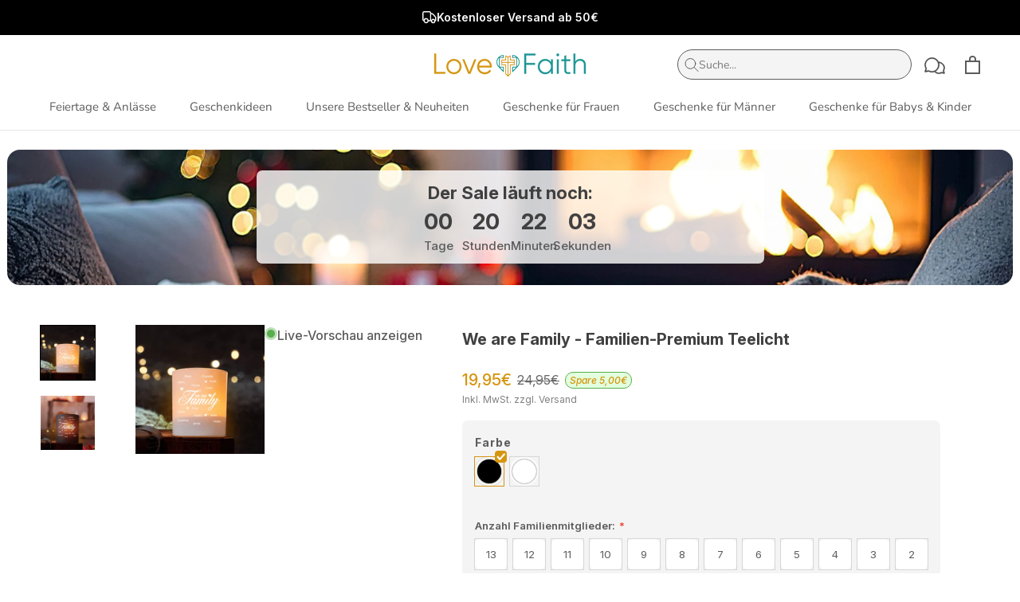

--- FILE ---
content_type: text/html; charset=utf-8
request_url: https://www.love-faith.de/products/we-are-family-familien-premium-teelicht
body_size: 95655
content:
<!doctype html>
<html class="no-js" lang="de">
  <head><link rel="preconnect" href="https://script.love-faith.de" />
<link rel="preload" as="script" href="https://script.love-faith.de/tracifyv2e.js?csid=94691166-cbd6-4b11-9621-eac8cf2eaaa4">
<script async src="https://script.love-faith.de/tracifyv2e.js?csid=94691166-cbd6-4b11-9621-eac8cf2eaaa4"></script>
	<script src="//www.love-faith.de/cdn/shop/files/pandectes-rules.js?v=11084463519334128781"></script>
	<!-- Varify.io® code for Love & Faith -->
    <script>
      window.varify = window.varify || {};
      window.varify.iid = 3830;
    </script>
    <script src="https://app.varify.io/varify.js"></script>

    
    





   

    <script type="text/javascript">
      // Duration in milliseconds to wait while the Kameleoon application file is loaded
      var kameleoonLoadingTimeout = 1000;

      window.kameleoonQueue = window.kameleoonQueue || [];
      window.kameleoonStartLoadTime = new Date().getTime();
      if (! document.getElementById("kameleoonLoadingStyleSheet") && ! window.kameleoonDisplayPageTimeOut)
      {
          var kameleoonS = document.getElementsByTagName("script")[0];
          var kameleoonCc = "* { visibility: hidden !important; background-image: none !important; }";
          var kameleoonStn = document.createElement("style");
          kameleoonStn.type = "text/css";
          kameleoonStn.id = "kameleoonLoadingStyleSheet";
          if (kameleoonStn.styleSheet)
          {
              kameleoonStn.styleSheet.cssText = kameleoonCc;
          }
          else
          {
              kameleoonStn.appendChild(document.createTextNode(kameleoonCc));
          }
          kameleoonS.parentNode.insertBefore(kameleoonStn, kameleoonS);
          window.kameleoonDisplayPage = function(fromEngine)
          {
              if (!fromEngine)
              {
                  window.kameleoonTimeout = true;
              }
              if (kameleoonStn.parentNode)
              {
                  kameleoonStn.parentNode.removeChild(kameleoonStn);
              }
          };
          window.kameleoonDisplayPageTimeOut = window.setTimeout(window.kameleoonDisplayPage, kameleoonLoadingTimeout);
      }
    </script>
    <script
      type="text/javascript"
      src="//boa787zw8h.kameleoon.io/kameleoon.js"
      async="true"
      fetchpriority="high"
    ></script>
   
    <link rel="preconnect" href="https://script.love-faith.de" />
<link rel="preload" as="script" href="https://script.love-faith.de/tracifyv2e.js?csid=94691166-cbd6-4b11-9621-eac8cf2eaaa4">
<script async src="https://script.love-faith.de/tracifyv2e.js?csid=94691166-cbd6-4b11-9621-eac8cf2eaaa4"></script>
    <script src="https://country-blocker.zend-apps.com/scripts/5848/69421f032498c97020180038fddb8e24.js" async></script>
    

    <script>
      const createElementBackup = document.createElement;
      const TYPE_ATTRIBUTE = 'text/plain';
      const deferScripts = [];

      const ignoreScripts = [];
      // ignore files not relevant for the current page
      
      
      const originalScriptDescriptors = {
        src: Object.getOwnPropertyDescriptor(HTMLScriptElement.prototype, 'src'),
      };
      // Monkey patch the createElement method to prevent dynamic scripts from executing
      document.createElement = function (...args) {
        switch (args[0].toLowerCase()) {
          case 'script':
            return manipulateScript(args)
          default:
            return createElementBackup.bind(document)(...args);
        }
      };
      const manipulateScript = function(args) {
        const scriptElt = createElementBackup.bind(document)(...args);
        // Define getters / setters to ensure that the script type is properly set
        try {
          Object.defineProperties(scriptElt, {
            src: {
              get() {
                return originalScriptDescriptors.src.get.call(this);
              },
              set(value) {
                if (deferScripts.some((defer) => String(value).includes(defer))) {
                  scriptElt.defer = true;
                  scriptElt.async = false;
                }
                if (ignoreScripts.some((ignore) => String(value).includes(ignore))) {
                  scriptElt.type = TYPE_ATTRIBUTE;
                }
                originalScriptDescriptors.src.set.call(this, value);
              },
            },
          });
          // Monkey patch the setAttribute function so that the setter is called instead
          scriptElt.setAttribute = function (name, value) {
            if (name === 'src') scriptElt[name] = value;
            else HTMLScriptElement.prototype.setAttribute.call(scriptElt, name, value);
          };
        } catch (error) {}
        return scriptElt;
      }
    </script>

    <meta charset="utf-8">
    <meta http-equiv="X-UA-Compatible" content="IE=edge,chrome=1">
    <meta
      name="viewport"
      content="width=device-width, initial-scale=1.0, height=device-height, minimum-scale=1.0, maximum-scale=1.0"
    >
    <meta name="theme-color" content="">
    <title>
      Personalisiertes Teelichtglas mit Namen - Geschenk für die Familie - We are Family - Familien-Premium Teelicht - Love &amp; Faith
      
      
       &ndash; Love &amp; Faith Deutschland
    </title><meta name="description" content="Personalisierter Premium Teelichthalter  ✔️ Ideales Geschenk für 2026 ✔️ Premium Glas mit dickem Boden ✔️ Satiniertes, mattes Finish in Schwarz oder Weiß ✔️ Edle Gravur, die bei Kerzenlicht erstrahlt Gestalte Namen und Design selbst!">
      <link rel="canonical" href="https://www.love-faith.de/products/we-are-family-familien-premium-teelicht">
    

    
      
    <link rel="shortcut icon" href="//www.love-faith.de/cdn/shop/files/Icon_0407f769-e853-475d-88d6-b9a64b4c3998_96x.png?v=1628836938" type="image/png"><link rel="preload" href="//www.love-faith.de/cdn/shop/t/52/assets/theme.css?v=2476419351861991371768222113" as="style" onload="this.onload=null;this.rel='stylesheet'">
    <noscript><link rel="stylesheet" href="//www.love-faith.de/cdn/shop/t/52/assets/theme.css?v=2476419351861991371768222113"></noscript>
    <link rel="preload" href="//www.love-faith.de/cdn/shop/t/52/assets/new-mega-menu-mobile.css?v=70914526772056094171743692140" as="style" onload="this.onload=null;this.rel='stylesheet'">
    <noscript><link rel="stylesheet" href="//www.love-faith.de/cdn/shop/t/52/assets/new-mega-menu-mobile.css?v=70914526772056094171743692140"></noscript>
    <link rel="preload" href="//www.love-faith.de/cdn/shop/t/52/assets/v31-test.css?v=35257342327232440931743692150" as="style" onload="this.onload=null;this.rel='stylesheet'">
    <noscript><link rel="stylesheet" href="//www.love-faith.de/cdn/shop/t/52/assets/v31-test.css?v=35257342327232440931743692150"></noscript>
    <link rel="preload" href="//www.love-faith.de/cdn/shop/t/52/assets/new-product-discount-sections.css?v=144626187746069567141750058627" as="style" onload="this.onload=null;this.rel='stylesheet'">
    <noscript><link rel="stylesheet" href="//www.love-faith.de/cdn/shop/t/52/assets/new-product-discount-sections.css?v=144626187746069567141750058627"></noscript>
    <link rel="preload" href="//www.love-faith.de/cdn/shop/t/52/assets/test.css?v=118316511723843718801764144555" as="style" onload="this.onload=null;this.rel='stylesheet'">
    <noscript><link rel="stylesheet" href="//www.love-faith.de/cdn/shop/t/52/assets/test.css?v=118316511723843718801764144555"></noscript>
    <meta property="og:type" content="product">
  <meta property="og:title" content="We are Family - Familien-Premium Teelicht"><meta property="og:image" content="http://www.love-faith.de/cdn/shop/files/691326271b346.webp?v=1762862637">
    <meta property="og:image:secure_url" content="https://www.love-faith.de/cdn/shop/files/691326271b346.webp?v=1762862637">
    <meta property="og:image:width" content="2048">
    <meta property="og:image:height" content="2048"><meta property="product:price:amount" content="19,95">
  <meta property="product:price:currency" content="EUR"><meta property="og:description" content="Personalisierter Premium Teelichthalter  ✔️ Ideales Geschenk für 2026 ✔️ Premium Glas mit dickem Boden ✔️ Satiniertes, mattes Finish in Schwarz oder Weiß ✔️ Edle Gravur, die bei Kerzenlicht erstrahlt Gestalte Namen und Design selbst!"><meta property="og:url" content="https://www.love-faith.de/products/we-are-family-familien-premium-teelicht">
<meta property="og:site_name" content="Love &amp; Faith Deutschland"><meta name="twitter:card" content="summary"><meta name="twitter:title" content="We are Family - Familien-Premium Teelicht">
  <meta name="twitter:description" content="Personalisierter Premium Teelichthalter  ✔️ Ideales Geschenk für  2026 ✔️ Premium Glas mit dickem Boden ✔️ Satiniertes, mattes Finish in Schwarz oder Weiß ✔️ Edle Gravur, die bei Kerzenlicht erstrahlt Gestalte Namen und Design selbst!">
  <meta name="twitter:image" content="https://www.love-faith.de/cdn/shop/files/691326271b346_600x600_crop_center.webp?v=1762862637">
    <style>
  @font-face {
  font-family: Nunito;
  font-weight: 400;
  font-style: normal;
  font-display: fallback;
  src: url("//www.love-faith.de/cdn/fonts/nunito/nunito_n4.fc49103dc396b42cae9460289072d384b6c6eb63.woff2") format("woff2"),
       url("//www.love-faith.de/cdn/fonts/nunito/nunito_n4.5d26d13beeac3116db2479e64986cdeea4c8fbdd.woff") format("woff");
}

  @font-face {
  font-family: Barlow;
  font-weight: 500;
  font-style: normal;
  font-display: fallback;
  src: url("//www.love-faith.de/cdn/fonts/barlow/barlow_n5.a193a1990790eba0cc5cca569d23799830e90f07.woff2") format("woff2"),
       url("//www.love-faith.de/cdn/fonts/barlow/barlow_n5.ae31c82169b1dc0715609b8cc6a610b917808358.woff") format("woff");
}


  @font-face {
  font-family: Barlow;
  font-weight: 700;
  font-style: normal;
  font-display: fallback;
  src: url("//www.love-faith.de/cdn/fonts/barlow/barlow_n7.691d1d11f150e857dcbc1c10ef03d825bc378d81.woff2") format("woff2"),
       url("//www.love-faith.de/cdn/fonts/barlow/barlow_n7.4fdbb1cb7da0e2c2f88492243ffa2b4f91924840.woff") format("woff");
}

  @font-face {
  font-family: Barlow;
  font-weight: 500;
  font-style: italic;
  font-display: fallback;
  src: url("//www.love-faith.de/cdn/fonts/barlow/barlow_i5.714d58286997b65cd479af615cfa9bb0a117a573.woff2") format("woff2"),
       url("//www.love-faith.de/cdn/fonts/barlow/barlow_i5.0120f77e6447d3b5df4bbec8ad8c2d029d87fb21.woff") format("woff");
}

  @font-face {
  font-family: Barlow;
  font-weight: 700;
  font-style: italic;
  font-display: fallback;
  src: url("//www.love-faith.de/cdn/fonts/barlow/barlow_i7.50e19d6cc2ba5146fa437a5a7443c76d5d730103.woff2") format("woff2"),
       url("//www.love-faith.de/cdn/fonts/barlow/barlow_i7.47e9f98f1b094d912e6fd631cc3fe93d9f40964f.woff") format("woff");
}


  :root {
    --heading-font-family : Nunito, sans-serif;
    --heading-font-weight : 400;
    --heading-font-style  : normal;

    --text-font-family : Barlow, sans-serif;
    --text-font-weight : 500;
    --text-font-style  : normal;

    --base-text-font-size   : 16px;
    --default-text-font-size: 14px;--background          : #ffffff;
    --background-rgb      : 255, 255, 255;
    --light-background    : #ffffff;
    --light-background-rgb: 255, 255, 255;
    --heading-color       : #000000;
    --text-color          : #5c5c5c;
    --text-color-rgb      : 92, 92, 92;
    --text-color-light    : #939393;
    --text-color-light-rgb: 147, 147, 147;
    --link-color          : #d69510;
    --link-color-rgb      : 214, 149, 16;
    --border-color        : #e7e7e7;
    --border-color-rgb    : 231, 231, 231;

    --button-background    : #d69510;
    --button-background-rgb: 214, 149, 16;
    --button-text-color    : #ffffff;

    --header-background       : #ffffff;
    --header-heading-color    : #5c5c5c;
    --header-light-text-color : #939393;
    --header-border-color     : #e7e7e7;

    --footer-background    : #1c1b1b;
    --footer-text-color    : #fafafa;
    --footer-heading-color : #ffffff;
    --footer-border-color  : #3d3c3c;

    --navigation-background      : #ffffff;
    --navigation-background-rgb  : 255, 255, 255;
    --navigation-text-color      : #5c5c5c;
    --navigation-text-color-light: rgba(92, 92, 92, 0.5);
    --navigation-border-color    : rgba(92, 92, 92, 0.25);

    --newsletter-popup-background     : #ffffff;
    --newsletter-popup-text-color     : #1c1b1b;
    --newsletter-popup-text-color-rgb : 28, 27, 27;

    --secondary-elements-background       : #5c5c5c;
    --secondary-elements-background-rgb   : 92, 92, 92;
    --secondary-elements-text-color       : #ffffff;
    --secondary-elements-text-color-light : rgba(255, 255, 255, 0.5);
    --secondary-elements-border-color     : rgba(255, 255, 255, 0.25);

    --product-sale-price-color    : #f94c43;
    --product-sale-price-color-rgb: 249, 76, 67;
    --product-star-rating: #f6a429;

    /* Shopify related variables */
    --payment-terms-background-color: #ffffff;

    /* Products */

    --horizontal-spacing-four-products-per-row: 40px;
        --horizontal-spacing-two-products-per-row : 40px;

    --vertical-spacing-four-products-per-row: 60px;
        --vertical-spacing-two-products-per-row : 75px;

    /* Animation */
    --drawer-transition-timing: cubic-bezier(0.645, 0.045, 0.355, 1);
    --header-base-height: 80px; /* We set a default for browsers that do not support CSS variables */

    /* Cursors */
    --cursor-zoom-in-svg    : url(//www.love-faith.de/cdn/shop/t/52/assets/cursor-zoom-in.svg?v=100326362725928540331715421143);
    --cursor-zoom-in-2x-svg : url(//www.love-faith.de/cdn/shop/t/52/assets/cursor-zoom-in-2x.svg?v=71919207650934979201715421143);
  }
</style>

<script>
  // IE11 does not have support for CSS variables, so we have to polyfill them
  if (!(((window || {}).CSS || {}).supports && window.CSS.supports('(--a: 0)'))) {
    const script = document.createElement('script');
    script.type = 'text/javascript';
    script.src = 'https://cdn.jsdelivr.net/npm/css-vars-ponyfill@2';
    script.onload = function() {
      cssVars({});
    };

    document.getElementsByTagName('head')[0].appendChild(script);
  }
</script>
    <script>window.performance && window.performance.mark && window.performance.mark('shopify.content_for_header.start');</script><meta name="google-site-verification" content="q0BgMFt0EVPXPy6t_NO8ptic7aunD5mXT2OZ4rcbDfI">
<meta name="facebook-domain-verification" content="4s222d77fmkjywsr3nx7pti172l1b8">
<meta id="shopify-digital-wallet" name="shopify-digital-wallet" content="/54102622377/digital_wallets/dialog">
<meta name="shopify-checkout-api-token" content="9045a6c59a9d33b63c5671ed582dac2f">
<meta id="in-context-paypal-metadata" data-shop-id="54102622377" data-venmo-supported="false" data-environment="production" data-locale="de_DE" data-paypal-v4="true" data-currency="EUR">
<link rel="alternate" hreflang="x-default" href="https://www.love-faith.de/products/we-are-family-familien-premium-teelicht">
<link rel="alternate" hreflang="de-AT" href="https://www.love-faith.at/products/we-are-family-familien-premium-teelicht">
<link rel="alternate" hreflang="de-CH" href="https://www.love-faith.ch/products/we-are-family-familien-premium-teelicht">
<link rel="alternate" hreflang="de-DE" href="https://www.love-faith.de/products/we-are-family-familien-premium-teelicht">
<link rel="alternate" type="application/json+oembed" href="https://www.love-faith.de/products/we-are-family-familien-premium-teelicht.oembed">
<script async="async" src="/checkouts/internal/preloads.js?locale=de-DE"></script>
<link rel="preconnect" href="https://shop.app" crossorigin="anonymous">
<script async="async" src="https://shop.app/checkouts/internal/preloads.js?locale=de-DE&shop_id=54102622377" crossorigin="anonymous"></script>
<script id="apple-pay-shop-capabilities" type="application/json">{"shopId":54102622377,"countryCode":"DE","currencyCode":"EUR","merchantCapabilities":["supports3DS"],"merchantId":"gid:\/\/shopify\/Shop\/54102622377","merchantName":"Love \u0026 Faith Deutschland","requiredBillingContactFields":["postalAddress","email"],"requiredShippingContactFields":["postalAddress","email"],"shippingType":"shipping","supportedNetworks":["visa","maestro","masterCard","amex"],"total":{"type":"pending","label":"Love \u0026 Faith Deutschland","amount":"1.00"},"shopifyPaymentsEnabled":true,"supportsSubscriptions":true}</script>
<script id="shopify-features" type="application/json">{"accessToken":"9045a6c59a9d33b63c5671ed582dac2f","betas":["rich-media-storefront-analytics"],"domain":"www.love-faith.de","predictiveSearch":true,"shopId":54102622377,"locale":"de"}</script>
<script>var Shopify = Shopify || {};
Shopify.shop = "loveandfaithde.myshopify.com";
Shopify.locale = "de";
Shopify.currency = {"active":"EUR","rate":"1.0"};
Shopify.country = "DE";
Shopify.theme = {"name":"𝗟𝗶𝘃𝗲","id":151051075849,"schema_name":"Prestige","schema_version":"5.6.2","theme_store_id":null,"role":"main"};
Shopify.theme.handle = "null";
Shopify.theme.style = {"id":null,"handle":null};
Shopify.cdnHost = "www.love-faith.de/cdn";
Shopify.routes = Shopify.routes || {};
Shopify.routes.root = "/";</script>
<script type="module">!function(o){(o.Shopify=o.Shopify||{}).modules=!0}(window);</script>
<script>!function(o){function n(){var o=[];function n(){o.push(Array.prototype.slice.apply(arguments))}return n.q=o,n}var t=o.Shopify=o.Shopify||{};t.loadFeatures=n(),t.autoloadFeatures=n()}(window);</script>
<script>
  window.ShopifyPay = window.ShopifyPay || {};
  window.ShopifyPay.apiHost = "shop.app\/pay";
  window.ShopifyPay.redirectState = null;
</script>
<script id="shop-js-analytics" type="application/json">{"pageType":"product"}</script>
<script defer="defer" async type="module" src="//www.love-faith.de/cdn/shopifycloud/shop-js/modules/v2/client.init-shop-cart-sync_HUjMWWU5.de.esm.js"></script>
<script defer="defer" async type="module" src="//www.love-faith.de/cdn/shopifycloud/shop-js/modules/v2/chunk.common_QpfDqRK1.esm.js"></script>
<script type="module">
  await import("//www.love-faith.de/cdn/shopifycloud/shop-js/modules/v2/client.init-shop-cart-sync_HUjMWWU5.de.esm.js");
await import("//www.love-faith.de/cdn/shopifycloud/shop-js/modules/v2/chunk.common_QpfDqRK1.esm.js");

  window.Shopify.SignInWithShop?.initShopCartSync?.({"fedCMEnabled":true,"windoidEnabled":true});

</script>
<script>
  window.Shopify = window.Shopify || {};
  if (!window.Shopify.featureAssets) window.Shopify.featureAssets = {};
  window.Shopify.featureAssets['shop-js'] = {"shop-cart-sync":["modules/v2/client.shop-cart-sync_ByUgVWtJ.de.esm.js","modules/v2/chunk.common_QpfDqRK1.esm.js"],"init-fed-cm":["modules/v2/client.init-fed-cm_CVqhkk-1.de.esm.js","modules/v2/chunk.common_QpfDqRK1.esm.js"],"shop-button":["modules/v2/client.shop-button_B0pFlqys.de.esm.js","modules/v2/chunk.common_QpfDqRK1.esm.js"],"shop-cash-offers":["modules/v2/client.shop-cash-offers_CaaeZ5wd.de.esm.js","modules/v2/chunk.common_QpfDqRK1.esm.js","modules/v2/chunk.modal_CS8dP9kO.esm.js"],"init-windoid":["modules/v2/client.init-windoid_B-gyVqfY.de.esm.js","modules/v2/chunk.common_QpfDqRK1.esm.js"],"shop-toast-manager":["modules/v2/client.shop-toast-manager_DgTeluS3.de.esm.js","modules/v2/chunk.common_QpfDqRK1.esm.js"],"init-shop-email-lookup-coordinator":["modules/v2/client.init-shop-email-lookup-coordinator_C5I212n4.de.esm.js","modules/v2/chunk.common_QpfDqRK1.esm.js"],"init-shop-cart-sync":["modules/v2/client.init-shop-cart-sync_HUjMWWU5.de.esm.js","modules/v2/chunk.common_QpfDqRK1.esm.js"],"avatar":["modules/v2/client.avatar_BTnouDA3.de.esm.js"],"pay-button":["modules/v2/client.pay-button_CJaF-UDc.de.esm.js","modules/v2/chunk.common_QpfDqRK1.esm.js"],"init-customer-accounts":["modules/v2/client.init-customer-accounts_BI_wUvuR.de.esm.js","modules/v2/client.shop-login-button_DTPR4l75.de.esm.js","modules/v2/chunk.common_QpfDqRK1.esm.js","modules/v2/chunk.modal_CS8dP9kO.esm.js"],"init-shop-for-new-customer-accounts":["modules/v2/client.init-shop-for-new-customer-accounts_C4qR5Wl-.de.esm.js","modules/v2/client.shop-login-button_DTPR4l75.de.esm.js","modules/v2/chunk.common_QpfDqRK1.esm.js","modules/v2/chunk.modal_CS8dP9kO.esm.js"],"shop-login-button":["modules/v2/client.shop-login-button_DTPR4l75.de.esm.js","modules/v2/chunk.common_QpfDqRK1.esm.js","modules/v2/chunk.modal_CS8dP9kO.esm.js"],"init-customer-accounts-sign-up":["modules/v2/client.init-customer-accounts-sign-up_SG5gYFpP.de.esm.js","modules/v2/client.shop-login-button_DTPR4l75.de.esm.js","modules/v2/chunk.common_QpfDqRK1.esm.js","modules/v2/chunk.modal_CS8dP9kO.esm.js"],"shop-follow-button":["modules/v2/client.shop-follow-button_CmMsyvrH.de.esm.js","modules/v2/chunk.common_QpfDqRK1.esm.js","modules/v2/chunk.modal_CS8dP9kO.esm.js"],"checkout-modal":["modules/v2/client.checkout-modal_tfCxQqrq.de.esm.js","modules/v2/chunk.common_QpfDqRK1.esm.js","modules/v2/chunk.modal_CS8dP9kO.esm.js"],"lead-capture":["modules/v2/client.lead-capture_Ccz5Zm6k.de.esm.js","modules/v2/chunk.common_QpfDqRK1.esm.js","modules/v2/chunk.modal_CS8dP9kO.esm.js"],"shop-login":["modules/v2/client.shop-login_BfivnucW.de.esm.js","modules/v2/chunk.common_QpfDqRK1.esm.js","modules/v2/chunk.modal_CS8dP9kO.esm.js"],"payment-terms":["modules/v2/client.payment-terms_D2Mn0eFV.de.esm.js","modules/v2/chunk.common_QpfDqRK1.esm.js","modules/v2/chunk.modal_CS8dP9kO.esm.js"]};
</script>
<script>(function() {
  var isLoaded = false;
  function asyncLoad() {
    if (isLoaded) return;
    isLoaded = true;
    var urls = ["https:\/\/loox.io\/widget\/NyZ6fHGZbq\/loox.1613243901061.js?shop=loveandfaithde.myshopify.com","https:\/\/app.kiwisizing.com\/web\/js\/dist\/kiwiSizing\/plugin\/SizingPlugin.prod.js?v=330\u0026shop=loveandfaithde.myshopify.com","https:\/\/sdk.teeinblue.com\/async.js?platform=shopify\u0026v=1\u0026token=gNZrAoS1DsupGjarLCbVhoRv0Cp8SeEC\u0026shop=loveandfaithde.myshopify.com","https:\/\/static.klaviyo.com\/onsite\/js\/klaviyo.js?company_id=VtxtbP\u0026shop=loveandfaithde.myshopify.com"];
    for (var i = 0; i < urls.length; i++) {
      var s = document.createElement('script');
      s.type = 'text/javascript';
      s.async = true;
      s.src = urls[i];
      var x = document.getElementsByTagName('script')[0];
      x.parentNode.insertBefore(s, x);
    }
  };
  if(window.attachEvent) {
    window.attachEvent('onload', asyncLoad);
  } else {
    window.addEventListener('load', asyncLoad, false);
  }
})();</script>
<script id="__st">var __st={"a":54102622377,"offset":3600,"reqid":"69a03b25-e948-467c-a833-f7896abdb5dc-1768617460","pageurl":"www.love-faith.de\/products\/we-are-family-familien-premium-teelicht","u":"f573f4d9ab79","p":"product","rtyp":"product","rid":8193185579273};</script>
<script>window.ShopifyPaypalV4VisibilityTracking = true;</script>
<script id="captcha-bootstrap">!function(){'use strict';const t='contact',e='account',n='new_comment',o=[[t,t],['blogs',n],['comments',n],[t,'customer']],c=[[e,'customer_login'],[e,'guest_login'],[e,'recover_customer_password'],[e,'create_customer']],r=t=>t.map((([t,e])=>`form[action*='/${t}']:not([data-nocaptcha='true']) input[name='form_type'][value='${e}']`)).join(','),a=t=>()=>t?[...document.querySelectorAll(t)].map((t=>t.form)):[];function s(){const t=[...o],e=r(t);return a(e)}const i='password',u='form_key',d=['recaptcha-v3-token','g-recaptcha-response','h-captcha-response',i],f=()=>{try{return window.sessionStorage}catch{return}},m='__shopify_v',_=t=>t.elements[u];function p(t,e,n=!1){try{const o=window.sessionStorage,c=JSON.parse(o.getItem(e)),{data:r}=function(t){const{data:e,action:n}=t;return t[m]||n?{data:e,action:n}:{data:t,action:n}}(c);for(const[e,n]of Object.entries(r))t.elements[e]&&(t.elements[e].value=n);n&&o.removeItem(e)}catch(o){console.error('form repopulation failed',{error:o})}}const l='form_type',E='cptcha';function T(t){t.dataset[E]=!0}const w=window,h=w.document,L='Shopify',v='ce_forms',y='captcha';let A=!1;((t,e)=>{const n=(g='f06e6c50-85a8-45c8-87d0-21a2b65856fe',I='https://cdn.shopify.com/shopifycloud/storefront-forms-hcaptcha/ce_storefront_forms_captcha_hcaptcha.v1.5.2.iife.js',D={infoText:'Durch hCaptcha geschützt',privacyText:'Datenschutz',termsText:'Allgemeine Geschäftsbedingungen'},(t,e,n)=>{const o=w[L][v],c=o.bindForm;if(c)return c(t,g,e,D).then(n);var r;o.q.push([[t,g,e,D],n]),r=I,A||(h.body.append(Object.assign(h.createElement('script'),{id:'captcha-provider',async:!0,src:r})),A=!0)});var g,I,D;w[L]=w[L]||{},w[L][v]=w[L][v]||{},w[L][v].q=[],w[L][y]=w[L][y]||{},w[L][y].protect=function(t,e){n(t,void 0,e),T(t)},Object.freeze(w[L][y]),function(t,e,n,w,h,L){const[v,y,A,g]=function(t,e,n){const i=e?o:[],u=t?c:[],d=[...i,...u],f=r(d),m=r(i),_=r(d.filter((([t,e])=>n.includes(e))));return[a(f),a(m),a(_),s()]}(w,h,L),I=t=>{const e=t.target;return e instanceof HTMLFormElement?e:e&&e.form},D=t=>v().includes(t);t.addEventListener('submit',(t=>{const e=I(t);if(!e)return;const n=D(e)&&!e.dataset.hcaptchaBound&&!e.dataset.recaptchaBound,o=_(e),c=g().includes(e)&&(!o||!o.value);(n||c)&&t.preventDefault(),c&&!n&&(function(t){try{if(!f())return;!function(t){const e=f();if(!e)return;const n=_(t);if(!n)return;const o=n.value;o&&e.removeItem(o)}(t);const e=Array.from(Array(32),(()=>Math.random().toString(36)[2])).join('');!function(t,e){_(t)||t.append(Object.assign(document.createElement('input'),{type:'hidden',name:u})),t.elements[u].value=e}(t,e),function(t,e){const n=f();if(!n)return;const o=[...t.querySelectorAll(`input[type='${i}']`)].map((({name:t})=>t)),c=[...d,...o],r={};for(const[a,s]of new FormData(t).entries())c.includes(a)||(r[a]=s);n.setItem(e,JSON.stringify({[m]:1,action:t.action,data:r}))}(t,e)}catch(e){console.error('failed to persist form',e)}}(e),e.submit())}));const S=(t,e)=>{t&&!t.dataset[E]&&(n(t,e.some((e=>e===t))),T(t))};for(const o of['focusin','change'])t.addEventListener(o,(t=>{const e=I(t);D(e)&&S(e,y())}));const B=e.get('form_key'),M=e.get(l),P=B&&M;t.addEventListener('DOMContentLoaded',(()=>{const t=y();if(P)for(const e of t)e.elements[l].value===M&&p(e,B);[...new Set([...A(),...v().filter((t=>'true'===t.dataset.shopifyCaptcha))])].forEach((e=>S(e,t)))}))}(h,new URLSearchParams(w.location.search),n,t,e,['guest_login'])})(!0,!0)}();</script>
<script integrity="sha256-4kQ18oKyAcykRKYeNunJcIwy7WH5gtpwJnB7kiuLZ1E=" data-source-attribution="shopify.loadfeatures" defer="defer" src="//www.love-faith.de/cdn/shopifycloud/storefront/assets/storefront/load_feature-a0a9edcb.js" crossorigin="anonymous"></script>
<script crossorigin="anonymous" defer="defer" src="//www.love-faith.de/cdn/shopifycloud/storefront/assets/shopify_pay/storefront-65b4c6d7.js?v=20250812"></script>
<script data-source-attribution="shopify.dynamic_checkout.dynamic.init">var Shopify=Shopify||{};Shopify.PaymentButton=Shopify.PaymentButton||{isStorefrontPortableWallets:!0,init:function(){window.Shopify.PaymentButton.init=function(){};var t=document.createElement("script");t.src="https://www.love-faith.de/cdn/shopifycloud/portable-wallets/latest/portable-wallets.de.js",t.type="module",document.head.appendChild(t)}};
</script>
<script data-source-attribution="shopify.dynamic_checkout.buyer_consent">
  function portableWalletsHideBuyerConsent(e){var t=document.getElementById("shopify-buyer-consent"),n=document.getElementById("shopify-subscription-policy-button");t&&n&&(t.classList.add("hidden"),t.setAttribute("aria-hidden","true"),n.removeEventListener("click",e))}function portableWalletsShowBuyerConsent(e){var t=document.getElementById("shopify-buyer-consent"),n=document.getElementById("shopify-subscription-policy-button");t&&n&&(t.classList.remove("hidden"),t.removeAttribute("aria-hidden"),n.addEventListener("click",e))}window.Shopify?.PaymentButton&&(window.Shopify.PaymentButton.hideBuyerConsent=portableWalletsHideBuyerConsent,window.Shopify.PaymentButton.showBuyerConsent=portableWalletsShowBuyerConsent);
</script>
<script>
  function portableWalletsCleanup(e){e&&e.src&&console.error("Failed to load portable wallets script "+e.src);var t=document.querySelectorAll("shopify-accelerated-checkout .shopify-payment-button__skeleton, shopify-accelerated-checkout-cart .wallet-cart-button__skeleton"),e=document.getElementById("shopify-buyer-consent");for(let e=0;e<t.length;e++)t[e].remove();e&&e.remove()}function portableWalletsNotLoadedAsModule(e){e instanceof ErrorEvent&&"string"==typeof e.message&&e.message.includes("import.meta")&&"string"==typeof e.filename&&e.filename.includes("portable-wallets")&&(window.removeEventListener("error",portableWalletsNotLoadedAsModule),window.Shopify.PaymentButton.failedToLoad=e,"loading"===document.readyState?document.addEventListener("DOMContentLoaded",window.Shopify.PaymentButton.init):window.Shopify.PaymentButton.init())}window.addEventListener("error",portableWalletsNotLoadedAsModule);
</script>

<script type="module" src="https://www.love-faith.de/cdn/shopifycloud/portable-wallets/latest/portable-wallets.de.js" onError="portableWalletsCleanup(this)" crossorigin="anonymous"></script>
<script nomodule>
  document.addEventListener("DOMContentLoaded", portableWalletsCleanup);
</script>

<link id="shopify-accelerated-checkout-styles" rel="stylesheet" media="screen" href="https://www.love-faith.de/cdn/shopifycloud/portable-wallets/latest/accelerated-checkout-backwards-compat.css" crossorigin="anonymous">
<style id="shopify-accelerated-checkout-cart">
        #shopify-buyer-consent {
  margin-top: 1em;
  display: inline-block;
  width: 100%;
}

#shopify-buyer-consent.hidden {
  display: none;
}

#shopify-subscription-policy-button {
  background: none;
  border: none;
  padding: 0;
  text-decoration: underline;
  font-size: inherit;
  cursor: pointer;
}

#shopify-subscription-policy-button::before {
  box-shadow: none;
}

      </style>

<script>window.performance && window.performance.mark && window.performance.mark('shopify.content_for_header.end');</script>

<script
    type = module
    src = '//www.love-faith.de/cdn/shop/t/52/assets/External-Links.js?v=107996354365284870671743692126'
></script>

<script
    type = module
    src = '//www.love-faith.de/cdn/shop/t/52/assets/TeeInBlue-Events.js?v=7661101581567056511756887058'
></script>

<script
    type = module
    src = '//www.love-faith.de/cdn/shop/t/52/assets/TeeInBlue-Image-Reloader.js?v=156334630053668852661743692132'
></script>

<script
    type = module
    src = '//www.love-faith.de/cdn/shop/t/52/assets/TeeInBlue-Product-Layout.js?v=44021170235110764431743692133'
></script>

<script
    type = module
    src = '//www.love-faith.de/cdn/shop/t/52/assets/Zendesk-Chat.js?v=122422708264046779951743692135'
></script>

<link

    href = '//www.love-faith.de/cdn/shop/t/52/assets/Pile.css?v=13353198110511953881743692127'
    type = text/css
    rel = stylesheet

    >

<link

    href = '//www.love-faith.de/cdn/shop/t/52/assets/TeeInBlue.css?v=73058854778937186011747210112'
    type = text/css
    rel = stylesheet

    >

<script src="https://kit.fontawesome.com/59e0a2b543.js" crossorigin="anonymous"></script>

    
    <script
      src="https://code.jquery.com/jquery-3.6.0.js"
      integrity="sha256-H+K7U5CnXl1h5ywQfKtSj8PCmoN9aaq30gDh27Xc0jk="
      crossorigin="anonymous"
    ></script>
    
    
    

    <link rel="preconnect" href="https://fonts.googleapis.com">
    <link rel="preconnect" href="https://fonts.gstatic.com" crossorigin>
    <link
      href="https://fonts.googleapis.com/css2?family=Inter:ital,opsz,wght@0,14..32,100..900;1,14..32,100..900&display=swap"
      rel="stylesheet"
    >

    <style>
      @font-face {
          font-family: Basic Commercial SR Pro Light;
          src: url("https://cdn.shopify.com/s/files/1/0541/0262/2377/files/BasicCommercialSRPro-Roman.woff?v=1722935381");
          font-weight: 400;
          font-style: normal
      }

      @font-face {
          font-family: Basic Commercial SR Pro;
          src: url("https://cdn.shopify.com/s/files/1/0541/0262/2377/files/BasicCommercialSRPro-Bold.woff?v=1722934730");
          font-weight: 700;
          font-style: normal
      }
    </style>

    <script>// This allows to expose several variables to the global scope, to be used in scripts
      window.theme = {
        pageType: "product",
        moneyFormat: "{{amount_with_comma_separator}}€",
        moneyWithCurrencyFormat: "{{amount_with_comma_separator}}€",
        currencyCodeEnabled: false,
        productImageSize: "natural",
        searchMode: "product",
        showPageTransition: false,
        showElementStaggering: true,
        showImageZooming: true
      };
      window.routes = {
        rootUrl: "\/",
        rootUrlWithoutSlash: '',
        cartUrl: "\/cart",
        cartAddUrl: "\/cart\/add",
        cartChangeUrl: "\/cart\/change",
        searchUrl: "\/search",
        productRecommendationsUrl: "\/recommendations\/products"
      };
      window.languages = {
        cartAddNote: "Bestellnotiz hinzufügen",
        cartEditNote: "Bestellnotiz bearbeiten",
        productImageLoadingError: "Dieses Bild konnte nicht geladen werden. Bitte versuche die Seite neu zu laden.",
        productFormAddToCart: "In den Warenkorb",
        productFormUnavailable: "Nicht verfügbar",
        productFormSoldOut: "Ausverkauft",
        shippingEstimatorOneResult: "1 Option verfügbar:",
        shippingEstimatorMoreResults: "{{count}} Optionen verfügbar:",
        shippingEstimatorNoResults: "Es konnte kein Versand gefunden werden"
      };
      window.lazySizesConfig = {
        loadHidden: false,
        hFac: 0.5,
        expFactor: 2,
        ricTimeout: 150,
        lazyClass: 'Image--lazyLoad',
        loadingClass: 'Image--lazyLoading',
        loadedClass: 'Image--lazyLoaded'
      };
      document.documentElement.className = document.documentElement.className.replace('no-js', 'js');
      document.documentElement.style.setProperty('--window-height', window.innerHeight + 'px');
      // We do a quick detection of some features (we could use Modernizr but for so little...)
      (function() {
        document.documentElement.className += ((window.CSS && window.CSS.supports('(position: sticky) or (position: -webkit-sticky)')) ? ' supports-sticky' : ' no-supports-sticky');
        document.documentElement.className += (window.matchMedia('(-moz-touch-enabled: 1), (hover: none)')).matches ? ' no-supports-hover' : ' supports-hover';
      }());
      
    </script>
    <script src="//www.love-faith.de/cdn/shop/t/52/assets/lazysizes.min.js?v=174358363404432586981715421136" async></script>
    <script src="//www.love-faith.de/cdn/shop/t/52/assets/libs.min.js?v=26178543184394469741715421133" defer></script>
    <script src="//www.love-faith.de/cdn/shop/t/52/assets/theme.js?v=94752475612112255331768222115" defer></script>
    <script src="//www.love-faith.de/cdn/shop/t/52/assets/custom.js?v=65869517473672598201743692138" defer></script>
    <script>
      (function () {
        window.onpageshow = function() {
          if (window.theme.showPageTransition) {
            var pageTransition = document.querySelector('.PageTransition');
            if (pageTransition) {
              pageTransition.style.visibility = 'visible';
              pageTransition.style.opacity = '0';
            }
          }
          // When the page is loaded from the cache, we have to reload the cart content
          document.documentElement.dispatchEvent(new CustomEvent('cart:refresh', {
            bubbles: true
          }));
        };
      })();
    </script>
    

    <script>
      

      window.addEventListener('DOMContentLoaded', (e) => {
        const cartDrawer = document.querySelector('#sidebar-cart');
        const closeButtons = document.querySelectorAll('.Drawer__Close'); // Adjust selector to match your close button
        const pageOverlay = document.querySelector('.PageOverlay');
        // Open the cart drawer only if the URL indicates it should be open
        if (cartDrawer && location.search.includes('cartdrawer=open')) {
          cartDrawer.setAttribute('aria-hidden', 'false'); // Open the cart drawer
          cartDrawer.classList.remove('reloading'); // Ensure proper loading
          if (pageOverlay) {
            pageOverlay.classList.add('is-visible'); // Activate PageOverlay
          }
          history.replaceState({}, '', "/"); // Clean up URL after opening

        }

        // Listen for clicks on cart links
        document.body.addEventListener('click', (e) => {
          if (cartDrawer && e.target.hasAttribute('href')) {
            const linkNoParam = e.target.href.includes('?') ? e.target.href.split('?')[0] : e.target.href;
            if (linkNoParam.endsWith('/cart')) {
              e.preventDefault(); // Prevent navigation to the cart page

              if (cartDrawer.getAttribute('aria-hidden') === 'true') {
                cartDrawer.setAttribute('aria-hidden', 'false'); // Open the cart drawer
                history.replaceState({}, '', "/"); // Redirect to the homepage
              }
            }
          }
        });

        // Handle the cart drawer close button
        if (closeButtons) {
          closeButtons[1].addEventListener('click', () => {
            if (cartDrawer) {
              cartDrawer.setAttribute('aria-hidden', 'true'); // Close the cart drawer
                     pageOverlay.classList.remove('is-visible'); // Close the cart drawer
            }
          });
        }

        if(pageOverlay) {
          pageOverlay.addEventListener('click', () => {
              if(cartDrawer) {
                cartDrawer.setAttribute('aria-hidden', 'true'); // Close the cart drawer
                pageOverlay.classList.remove('is-visible'); // Close the cart drawer
              }
            })
        }
      });
    </script>
    <script>
window.KiwiSizing = window.KiwiSizing === undefined ? {} : window.KiwiSizing;
KiwiSizing.shop = "loveandfaithde.myshopify.com";


KiwiSizing.data = {
  collections: "497683366153,508410626313,511524897033,276375044265,508906242313,276374388905,276373897385,508171452681,508410167561,508410233097,507117666569,508410265865,508409774345,507838365961,276375142569,508410331401",
  tags: "13,Familie,Laser CO2,Premium Teelicht,prio+,profi",
  product: "8193185579273",
  vendor: "TeeInBlue",
  type: "Teelicht",
  title: "We are Family - Familien-Premium Teelicht",
  images: ["\/\/www.love-faith.de\/cdn\/shop\/files\/691326271b346.webp?v=1762862637","\/\/www.love-faith.de\/cdn\/shop\/files\/69132628bc343.webp?v=1762862638"],
  options: [{"name":"teelicht","position":1,"values":["Premium Teelicht"]},{"name":"Farbe","position":2,"values":["Schwarz","Weiß"]},{"name":"Größe","position":3,"values":["Höhe: 9,2 cm; Durchmesser: ca. 8 cm"]}],
  variants: [{"id":44291139830025,"title":"Premium Teelicht \/ Schwarz \/ Höhe: 9,2 cm; Durchmesser: ca. 8 cm","option1":"Premium Teelicht","option2":"Schwarz","option3":"Höhe: 9,2 cm; Durchmesser: ca. 8 cm","sku":"candle-light-black","requires_shipping":true,"taxable":true,"featured_image":{"id":78079138365705,"product_id":8193185579273,"position":2,"created_at":"2025-11-11T13:03:54+01:00","updated_at":"2025-11-11T13:03:58+01:00","alt":"matt schwarzer Teelichthalter \"We are family\" mit bis 13 Namen personalisiert von Love \u0026 Faith","width":2048,"height":2048,"src":"\/\/www.love-faith.de\/cdn\/shop\/files\/69132628bc343.webp?v=1762862638","variant_ids":[44291139830025]},"available":true,"name":"We are Family - Familien-Premium Teelicht - Premium Teelicht \/ Schwarz \/ Höhe: 9,2 cm; Durchmesser: ca. 8 cm","public_title":"Premium Teelicht \/ Schwarz \/ Höhe: 9,2 cm; Durchmesser: ca. 8 cm","options":["Premium Teelicht","Schwarz","Höhe: 9,2 cm; Durchmesser: ca. 8 cm"],"price":1995,"weight":330,"compare_at_price":2495,"inventory_management":null,"barcode":"4251996840552","featured_media":{"alt":"matt schwarzer Teelichthalter \"We are family\" mit bis 13 Namen personalisiert von Love \u0026 Faith","id":67360488358153,"position":2,"preview_image":{"aspect_ratio":1.0,"height":2048,"width":2048,"src":"\/\/www.love-faith.de\/cdn\/shop\/files\/69132628bc343.webp?v=1762862638"}},"requires_selling_plan":false,"selling_plan_allocations":[],"quantity_rule":{"min":1,"max":null,"increment":1}},{"id":44291139862793,"title":"Premium Teelicht \/ Weiß \/ Höhe: 9,2 cm; Durchmesser: ca. 8 cm","option1":"Premium Teelicht","option2":"Weiß","option3":"Höhe: 9,2 cm; Durchmesser: ca. 8 cm","sku":"candle-light-white","requires_shipping":true,"taxable":true,"featured_image":{"id":78079138332937,"product_id":8193185579273,"position":1,"created_at":"2025-11-11T13:03:54+01:00","updated_at":"2025-11-11T13:03:57+01:00","alt":"matt weißer Teelichthalter \"We are family\" mit bis 13 Namen personalisiert von Love \u0026 Faith","width":2048,"height":2048,"src":"\/\/www.love-faith.de\/cdn\/shop\/files\/691326271b346.webp?v=1762862637","variant_ids":[44291139862793]},"available":true,"name":"We are Family - Familien-Premium Teelicht - Premium Teelicht \/ Weiß \/ Höhe: 9,2 cm; Durchmesser: ca. 8 cm","public_title":"Premium Teelicht \/ Weiß \/ Höhe: 9,2 cm; Durchmesser: ca. 8 cm","options":["Premium Teelicht","Weiß","Höhe: 9,2 cm; Durchmesser: ca. 8 cm"],"price":1995,"weight":330,"compare_at_price":2495,"inventory_management":null,"barcode":"4251996840569","featured_media":{"alt":"matt weißer Teelichthalter \"We are family\" mit bis 13 Namen personalisiert von Love \u0026 Faith","id":67360488325385,"position":1,"preview_image":{"aspect_ratio":1.0,"height":2048,"width":2048,"src":"\/\/www.love-faith.de\/cdn\/shop\/files\/691326271b346.webp?v=1762862637"}},"requires_selling_plan":false,"selling_plan_allocations":[],"quantity_rule":{"min":1,"max":null,"increment":1}}],
};

</script>
    
  <script type="application/ld+json">
  {
    "@context": "http://schema.org",
    "@type": "Product",
    "@id": "https:\/\/www.love-faith.de\/products\/we-are-family-familien-premium-teelicht",  
    "offers": [{
          "@type": "Offer",
          "name": "Premium Teelicht \/ Schwarz \/ Höhe: 9,2 cm; Durchmesser: ca. 8 cm",
          "availability":"https://schema.org/InStock",
          "price": 19.95,
          "priceCurrency": "EUR",
          "priceValidUntil": "2026-01-27","sku": "candle-light-black","url": "/products/we-are-family-familien-premium-teelicht?variant=44291139830025"
        },
{
          "@type": "Offer",
          "name": "Premium Teelicht \/ Weiß \/ Höhe: 9,2 cm; Durchmesser: ca. 8 cm",
          "availability":"https://schema.org/InStock",
          "price": 19.95,
          "priceCurrency": "EUR",
          "priceValidUntil": "2026-01-27","sku": "candle-light-white","url": "/products/we-are-family-familien-premium-teelicht?variant=44291139862793"
        }
],
      "gtin13": "4251996840552",
      "productId": "4251996840552",
    "brand": {
      "name": "TeeInBlue"
    },
    "name": "We are Family - Familien-Premium Teelicht",
    "description": "Personalisierter Premium Teelichthalter  ✔️ Ideales Geschenk für  2026 ✔️ Premium Glas mit dickem Boden ✔️ Satiniertes, mattes Finish in Schwarz oder Weiß ✔️ Edle Gravur, die bei Kerzenlicht erstrahlt Gestalte Namen und Design selbst!",
    "category": "Teelicht",
    "url": "/products/we-are-family-familien-premium-teelicht",
    "sku": "candle-light-black",
    "image": {
      "@type": "ImageObject",
      "url": "https://www.love-faith.de/cdn/shop/files/691326271b346_1024x.webp?v=1762862637",
      "image": "https://www.love-faith.de/cdn/shop/files/691326271b346_1024x.webp?v=1762862637",
      "name": "matt weißer Teelichthalter \"We are family\" mit bis 13 Namen personalisiert von Love \u0026 Faith",
      "width": "1024",
      "height": "1024"
    }
  }
  </script>



  <script type="application/ld+json">
  {
    "@context": "http://schema.org",
    "@type": "BreadcrumbList",
  "itemListElement": [{
      "@type": "ListItem",
      "position": 1,
      "name": "Home",
      "item": "https://www.love-faith.de"
    },{
          "@type": "ListItem",
          "position": 2,
          "name": "We are Family - Familien-Premium Teelicht",
          "item": "https://www.love-faith.de/products/we-are-family-familien-premium-teelicht"
        }]
  }
  </script>

    <script>var loox_global_hash = '1768597891196';</script><style>.loox-reviews-default { max-width: 1200px; margin: 0 auto; }.loox-rating .loox-icon { color:#ffdf00; }
:root { --lxs-rating-icon-color: #ffdf00; }</style>

    
<!-- teeinblue scripts. DON'T MODIFY!!! -->
<script>
window.teeinblueShop = {
  shopCurrency: "EUR",
};
</script>









<link rel="preload" href="https://api.teeinblue.com/api/merchant/campaigns/8193185579273.json?shop=loveandfaithde.myshopify.com&v=1766401587" as="fetch" crossorigin="anonymous">

<script id="teeinblue-product-data">
window.TeeInBlueCampaign = {
  
    version: 1766401587,
  
  isTeeInBlueProduct: true,
  productId: 8193185579273,
};
</script>

<script type="text/javascript" src="https://sdk.teeinblue.com/shopify/app-v1.js?token=gNZrAoS1DsupGjarLCbVhoRv0Cp8SeEC&shop=loveandfaithde.myshopify.com" defer="defer"></script>
<style>
  .teeinblue-product-loading form[action*="/cart/add"],
  .teeinblue-product-loading .product-form,
  .teeinblue-product-loading .product-form__input,
  .teeinblue-product-loading variant-radios {
    display: none;
  }
</style>
<script>
  function teeinblueDocumentReady(fn) {
    if (document.readyState != 'loading') {
      fn();
    } else {
      document.addEventListener('DOMContentLoaded', fn);
    }
  }

  function teeinblueAddLoader() {
    var rootEl = document.documentElement;

    if (rootEl) {
      rootEl.classList.add('teeinblue-product-loading');
    }
  }

  function teeinblueHideLoader() {
    var rootEl = document.documentElement;

    if (rootEl) {
      rootEl.classList.remove('teeinblue-product-loading');
    }
  }

  teeinblueDocumentReady(function() {
    var timeout = window.TeeInBlue && window.TeeInBlue.loaderTimeout
      ? window.TeeInBlue.loaderTimeout
      : 2000;

    document.addEventListener('teeinblue-event-component-injected', function() {
      teeinblueHideLoader();
    });

    setTimeout(function() {
      teeinblueHideLoader();
    }, timeout);
  });

  teeinblueAddLoader();
</script>


<!-- teeinblue scripts end. -->

  
    <link href="//www.love-faith.de/cdn/shop/t/52/assets/teeinblue-custom.css?v=102066551665009691941754049152" rel="stylesheet" type="text/css" media="all" />
    <script>var loox_global_hash = '1768597891196';</script><style>.loox-reviews-default { max-width: 1200px; margin: 0 auto; }.loox-rating .loox-icon { color:#ffdf00; }
:root { --lxs-rating-icon-color: #ffdf00; }</style>

    <!-- Hotjar Tracking Code for www.love-faith.de -->
    <script>
      (function(h,o,t,j,a,r){
          h.hj=h.hj||function(){(h.hj.q=h.hj.q||[]).push(arguments)};
          h._hjSettings={hjid:2332780,hjsv:6};
          a=o.getElementsByTagName('head')[0];
          r=o.createElement('script');r.async=1;
          r.src=t+h._hjSettings.hjid+j+h._hjSettings.hjsv;
          a.appendChild(r);
      })(window,document,'https://static.hotjar.com/c/hotjar-','.js?sv=');
    </script>

    <!-- "snippets/shogun-head.liquid" was not rendered, the associated app was uninstalled -->

    <!-- TrustBox script -->
    <script type="text/javascript" src="//widget.trustpilot.com/bootstrap/v5/tp.widget.bootstrap.min.js" async></script>
    <!-- End TrustBox script -->

    <script>  
  
  (function() {
      class premium_Shopify_DataLayer {
        constructor() {
          window.dataLayer = window.dataLayer || []; 
          
          // use prefix of events name
          this.eventPrefix = '';

          // keep the value false to get non-formatted product id
          this.formattedItemId = true; 

          // add to wishlist selectors
          this.addToWishListSelectors = {
            'addWishListIcon': '',
            'gridItemSelector': '',
            'productLinkSelector': 'a[href*="/products/"]'
          }

          // quick view selectors
          this.quickViewSelector = {
            'quickViewElement': '',
            'gridItemSelector': '',
            'productLinkSelector': 'a[href*="/products/"]'
          }

          // mini cart button selector
          this.miniCartButton = [
            'a[href="/cart"]', 
          ];
          this.miniCartAppersOn = 'click';


          // begin checkout buttons/links selectors
          this.beginCheckoutButtons = [
            'input[name="checkout"]',
            'button[name="checkout"]',
            'a[href="/checkout"]',
            '.additional-checkout-buttons',
          ];

          // direct checkout button selector
          this.shopifyDirectCheckoutButton = [
            '.shopify-payment-button'
          ]

          // keep the value true if Add to Cart redirect to cart page
          this.isAddToCartRedirect = false;
          
          // keep the value false if cart items increment/decrement/remove refresh page 
          this.isAjaxCartIncrementDecrement = true;
          

          // Caution: Do not modify anything below this line, as it may result in it not functioning correctly.
          this.cart = {"note":null,"attributes":{},"original_total_price":0,"total_price":0,"total_discount":0,"total_weight":0.0,"item_count":0,"items":[],"requires_shipping":false,"currency":"EUR","items_subtotal_price":0,"cart_level_discount_applications":[],"checkout_charge_amount":0}
          this.countryCode = "DE";
          this.collectData();  
        }

        updateCart() {
          fetch("/cart.js")
          .then((response) => response.json())
          .then((data) => {
            this.cart = data;
          });
        }

       debounce(delay) {         
          let timeoutId;
          return function(func) {
            console.log('on-clean', timeoutId);
            const context = this;
            const args = arguments;
            
            clearTimeout(timeoutId);
            
            timeoutId = setTimeout(function() {
              func.apply(context, args);
            }, delay);

            console.log('new set', timeoutId);
          };
        }

        collectData() { 
            this.customerData();
            this.ajaxRequestData();
            this.searchPageData();
            this.miniCartData();
            this.beginCheckoutData();
  
            
  
            
              this.productSinglePage();
            
  
            
            
            this.addToWishListData();
            this.quickViewData();
            this.formData();
            this.phoneClickData();
            this.emailClickData();
        }        

        //logged in customer data 
        customerData() {
            const currentUser = {};
            

            window.dataLayer = window.dataLayer || [];
            dataLayer.push({
              customer: currentUser
            })
        }

        // add_to_cart, remove_from_cart, search
        ajaxRequestData() {
          const self = this;
          
          // handle non-ajax add to cart
          if(this.isAddToCartRedirect) {
            document.addEventListener('submit', function(event) {
              const addToCartForm = event.target.closest('form[action="/cart/add"]');
              if(addToCartForm) {
                event.preventDefault();
                
                const formData = new FormData(addToCartForm);

                fetch(window.Shopify.routes.root + 'cart/add.js', {
                  method: 'POST',
                  body: formData
                })
                .then(response => {
                    window.location.href = "/cart";
                })
                .catch((error) => {
                  console.error('Error:', error);
                });
              }
            });
          }
          
          // fetch
          let originalFetch = window.fetch;
          let debounce = this.debounce(800);

          window.fetch = function () {
            return originalFetch.apply(this, arguments).then((response) => {
              if (response.ok) {
                let cloneResponse = response.clone();
                let requestURL = arguments[0];
                
                if(/.*\/search\/?.*\?.*q=.+/.test(requestURL)) {   
                  const queryString = requestURL.split('?')[1];
                  const urlParams = new URLSearchParams(queryString);
                  const search_term = urlParams.get("q");

                  debounce(function() {
                   dataLayer.push({
                     event: 'search', 
                     search_term
                   })
                  });
                }
                else if (requestURL.includes("/cart/add")) {
                  cloneResponse.text().then((text) => {
                    let item = JSON.parse(text);
                    self.singleCartItemDataLayer('add_to_cart', item);
                    self.updateCart();
                  });
                }else if(requestURL.includes("/cart/change")) {
                  
                   cloneResponse.text().then((text) => {
                     
                    let newCart = JSON.parse(text);
                    let newCartItems = newCart.items;
                    let oldCartItems = self.cart.items;

                    for(let i = 0; i < oldCartItems.length; i++) {
                      let item = oldCartItems[i];
                      let newItem = newCartItems.find(newItems => newItems.id === item.id);


                      if(newItem) {

                        if(newItem.quantity > item.quantity) {
                          // cart item increment
                          let quantity = (newItem.quantity - item.quantity);
                          let updatedItem = {...item, quantity}
                          self.singleCartItemDataLayer('add_to_cart', updatedItem);
                          self.updateCart(); 

                        }else if(newItem.quantity < item.quantity) {
                          // cart item decrement
                          let quantity = (item.quantity - newItem.quantity);
                          let updatedItem = {...item, quantity}
                          self.singleCartItemDataLayer('remove_from_cart', updatedItem);
                          self.updateCart(); 
                        }
                        

                      }else {
                        self.singleCartItemDataLayer('remove_from_cart', item);
                        self.updateCart(); 
                      }
                    }
                     
                  });
                }
              }
              return response;
            });
          }
          // end fetch 


          //xhr
          var origXMLHttpRequest = XMLHttpRequest;
          XMLHttpRequest = function() {
            var requestURL;
    
            var xhr = new origXMLHttpRequest();
            var origOpen = xhr.open;
            var origSend = xhr.send;
            
    
    
            // Override the `open` function.
            xhr.open = function(method, url) {
                requestURL = url;
                return origOpen.apply(this, arguments);
            };
    
    
            xhr.send = function() {
    
                // Only proceed if the request URL matches what we're looking for.
                if (requestURL.includes("/cart/add") || requestURL.includes("/cart/change") || /.*\/search\/?.*\?.*q=.+/.test(requestURL)) {
        
                    xhr.addEventListener('load', function() {
                        if (xhr.readyState === 4) {
                            if (xhr.status >= 200 && xhr.status < 400) { 

                              if(/.*\/search\/?.*\?.*q=.+/.test(requestURL)) {
                                const queryString = requestURL.split('?')[1];
                                const urlParams = new URLSearchParams(queryString);
                                const search_term = urlParams.get("q");

                                debounce(function() {
                                  dataLayer.push({
                                    event: 'search', 
                                    search_term
                                  })
                                });
                              }

                              else if(requestURL.includes("/cart/add")) {
                                 
                                   const item = JSON.parse(xhr.responseText);
                                   self.singleCartItemDataLayer('add_to_cart', item);
                                   self.updateCart();
                                 
                               }else if(requestURL.includes("/cart/change")) {
                                 
                                  const newCart = JSON.parse(xhr.responseText);
                                  const newCartItems = newCart.items;
                                  let oldCartItems = self.cart.items;
              
                                  for(let i = 0; i < oldCartItems.length; i++) {
                                    let item = oldCartItems[i];
                                    let newItem = newCartItems.find(newItems => newItems.id === item.id);
              
              
                                    if(newItem) {
                                      if(newItem.quantity > item.quantity) {
                                        // cart item increment
                                        let quantity = (newItem.quantity - item.quantity);
                                        let updatedItem = {...item, quantity}
                                        self.singleCartItemDataLayer('add_to_cart', updatedItem);
                                        self.updateCart(); 
              
                                      }else if(newItem.quantity < item.quantity) {
                                        // cart item decrement
                                        let quantity = (item.quantity - newItem.quantity);
                                        let updatedItem = {...item, quantity}
                                        self.singleCartItemDataLayer('remove_from_cart', updatedItem);
                                        self.updateCart(); 
                                      }
                                      
              
                                    }else {
                                      self.singleCartItemDataLayer('remove_from_cart', item);
                                      self.updateCart(); 
                                    }
                                  }
                               }          
                            }
                        }
                    });
                }
    
                return origSend.apply(this, arguments);
            };
    
            return xhr;
          }; 
          //end xhr
        }

        // search event from search page
        searchPageData() {
          let pageUrl = window.location.href;
          if(/.*\/search\/?.*\?q=.+/.test(pageUrl)) {   
            const queryString = pageUrl.split('?')[1];
            const urlParams = new URLSearchParams(queryString);
            const search_term = urlParams.get("q");

            if (performance.navigation.type === 0) {
              dataLayer.push({
                 event: 'search', 
                 search_term
              });
            }
          }
        }

        // view_cart
        miniCartData() {
          if(this.miniCartButton.length) {
            let self = this;
            if(this.miniCartAppersOn === 'hover') {
              this.miniCartAppersOn = 'mouseenter';
            }
            this.miniCartButton.forEach((selector) => {
            let miniCartButton = document.querySelector(selector);

              if(miniCartButton) {
                miniCartButton.addEventListener(self.miniCartAppersOn, () => {
                  self.cartItemsDataLayer('view_cart', self.cart);
                });
              }
            });
          }
        }

        // begin_checkout
        beginCheckoutData() {
          let self = this;
          document.addEventListener('click', () => {
            let targetElement = event.target.closest(self.beginCheckoutButtons.join(', '));
            if(targetElement) {
              self.cartItemsDataLayer('begin_checkout', self.cart);
            }
          });
        }

        // view_cart, add_to_cart, remove_from_cart
        viewCartPageData() {
          
          this.cartItemsDataLayer('view_cart', this.cart);

          //if cart quantity chagne reload page 
          if(!this.isAjaxCartIncrementDecrement) {
            const self = this;
            document.addEventListener('pointerdown', (event) => {
              const target = event.target.closest('a[href*="/cart/change?"]');
              if(target) {
                const linkUrl = target.getAttribute('href');
                const queryString = linkUrl.split("?")[1];
                const urlParams = new URLSearchParams(queryString);
                const newQuantity = urlParams.get("quantity");
                const line = urlParams.get("line");
                const cart_id = urlParams.get("id");
        
                
                if(newQuantity && (line || cart_id)) {
                  let item = line ? {...self.cart.items[line - 1]} : self.cart.items.find(item => item.key === cart_id);
        
                  let event = 'add_to_cart';
                  if(newQuantity < item.quantity) {
                    event = 'remove_from_cart';
                  }
        
                  let quantity = Math.abs(newQuantity - item.quantity);
                  item['quantity'] = quantity;
        
                  self.singleCartItemDataLayer(event, item);
                }
              }
            });
          }
        }

        productSinglePage() {
        
          const item = {
              product_id: 8193185579273,
              variant_id: 44291139830025,
              product_title: "We are Family - Familien-Premium Teelicht",
              vendor: "TeeInBlue",
              line_level_total_discount: 0,
              vendor: "TeeInBlue",
              sku: null,
              product_type: "Teelicht",
              item_list_id: 497683366153,
              item_list_name: "Bestseller von Love \u0026 Faith",
              
                variant_title: "Premium Teelicht \/ Schwarz \/ Höhe: 9,2 cm; Durchmesser: ca. 8 cm",
              
              final_price: 1995,
              quantity: 1
          };
          
          const variants = [{"id":44291139830025,"title":"Premium Teelicht \/ Schwarz \/ Höhe: 9,2 cm; Durchmesser: ca. 8 cm","option1":"Premium Teelicht","option2":"Schwarz","option3":"Höhe: 9,2 cm; Durchmesser: ca. 8 cm","sku":"candle-light-black","requires_shipping":true,"taxable":true,"featured_image":{"id":78079138365705,"product_id":8193185579273,"position":2,"created_at":"2025-11-11T13:03:54+01:00","updated_at":"2025-11-11T13:03:58+01:00","alt":"matt schwarzer Teelichthalter \"We are family\" mit bis 13 Namen personalisiert von Love \u0026 Faith","width":2048,"height":2048,"src":"\/\/www.love-faith.de\/cdn\/shop\/files\/69132628bc343.webp?v=1762862638","variant_ids":[44291139830025]},"available":true,"name":"We are Family - Familien-Premium Teelicht - Premium Teelicht \/ Schwarz \/ Höhe: 9,2 cm; Durchmesser: ca. 8 cm","public_title":"Premium Teelicht \/ Schwarz \/ Höhe: 9,2 cm; Durchmesser: ca. 8 cm","options":["Premium Teelicht","Schwarz","Höhe: 9,2 cm; Durchmesser: ca. 8 cm"],"price":1995,"weight":330,"compare_at_price":2495,"inventory_management":null,"barcode":"4251996840552","featured_media":{"alt":"matt schwarzer Teelichthalter \"We are family\" mit bis 13 Namen personalisiert von Love \u0026 Faith","id":67360488358153,"position":2,"preview_image":{"aspect_ratio":1.0,"height":2048,"width":2048,"src":"\/\/www.love-faith.de\/cdn\/shop\/files\/69132628bc343.webp?v=1762862638"}},"requires_selling_plan":false,"selling_plan_allocations":[],"quantity_rule":{"min":1,"max":null,"increment":1}},{"id":44291139862793,"title":"Premium Teelicht \/ Weiß \/ Höhe: 9,2 cm; Durchmesser: ca. 8 cm","option1":"Premium Teelicht","option2":"Weiß","option3":"Höhe: 9,2 cm; Durchmesser: ca. 8 cm","sku":"candle-light-white","requires_shipping":true,"taxable":true,"featured_image":{"id":78079138332937,"product_id":8193185579273,"position":1,"created_at":"2025-11-11T13:03:54+01:00","updated_at":"2025-11-11T13:03:57+01:00","alt":"matt weißer Teelichthalter \"We are family\" mit bis 13 Namen personalisiert von Love \u0026 Faith","width":2048,"height":2048,"src":"\/\/www.love-faith.de\/cdn\/shop\/files\/691326271b346.webp?v=1762862637","variant_ids":[44291139862793]},"available":true,"name":"We are Family - Familien-Premium Teelicht - Premium Teelicht \/ Weiß \/ Höhe: 9,2 cm; Durchmesser: ca. 8 cm","public_title":"Premium Teelicht \/ Weiß \/ Höhe: 9,2 cm; Durchmesser: ca. 8 cm","options":["Premium Teelicht","Weiß","Höhe: 9,2 cm; Durchmesser: ca. 8 cm"],"price":1995,"weight":330,"compare_at_price":2495,"inventory_management":null,"barcode":"4251996840569","featured_media":{"alt":"matt weißer Teelichthalter \"We are family\" mit bis 13 Namen personalisiert von Love \u0026 Faith","id":67360488325385,"position":1,"preview_image":{"aspect_ratio":1.0,"height":2048,"width":2048,"src":"\/\/www.love-faith.de\/cdn\/shop\/files\/691326271b346.webp?v=1762862637"}},"requires_selling_plan":false,"selling_plan_allocations":[],"quantity_rule":{"min":1,"max":null,"increment":1}}]
          this.singleCartItemDataLayer('view_item', item);

          if(this.shopifyDirectCheckoutButton.length) {
              let self = this;
              document.addEventListener('pointerdown', (event) => {
                  
                
                let target = event.target;
                let checkoutButton = event.target.closest(this.shopifyDirectCheckoutButton.join(', '));

                if(checkoutButton && (variants || self.quickViewVariants)) {

                    let checkoutForm = checkoutButton.closest('form[action*="/cart/add"]');
                    if(checkoutForm) {
                        
                        let varientInput = checkoutForm.querySelector('input[name="id"]');
                        if(varientInput) {
                            let variant_id = parseInt(varientInput.value);
                          
                            let quantity = 1;
                            let quantitySelector = checkoutForm.getAttribute('id');
                            if(quantitySelector) {
                              let quentityInput = document.querySelector('input[name="quantity"][form="'+quantitySelector+'"]');
                              if(quentityInput) {
                                  quantity = +quentityInput.value;
                              }
                            }
                          
                            if(variant_id) {
                                let variant = variants.find(item => item.id === +variant_id);
                                if(variant && item) {
                                    variant_id
                                    item['variant_id'] = variant_id;
                                    item['variant_title'] = variant.title;
                                    item['final_price'] = variant.price;
                                    item['quantity'] = quantity;
                                    
                                    self.singleCartItemDataLayer('add_to_cart', item);
                                    self.singleCartItemDataLayer('begin_checkout', item);
                                }else if(self.quickViewedItem) {                                  
                                  let variant = self.quickViewVariants.find(item => item.id === +variant_id);
                                  if(variant) {
                                    self.quickViewedItem['variant_id'] = variant_id;
                                    self.quickViewedItem['variant_title'] = variant.title;
                                    self.quickViewedItem['final_price'] = parseFloat(variant.price) * 100;
                                    self.quickViewedItem['quantity'] = quantity;
                                    
                                    self.singleCartItemDataLayer('add_to_cart', self.quickViewedItem);
                                    self.singleCartItemDataLayer('begin_checkout', self.quickViewedItem);
                                    
                                  }
                                }
                            }
                        }
                    }

                }
              }); 
          }
          
          
        }

        collectionsPageData() {
          var ecommerce = {
            'items': [
              
              ]
          };

          ecommerce['item_list_id'] = null
          ecommerce['item_list_name'] = null

          this.cartItemsDataLayer('view_item_list', ecommerce);
        }
        
        
        // add to wishlist
        addToWishListData() {
          if(this.addToWishListSelectors && this.addToWishListSelectors.addWishListIcon) {
            const self = this;
            document.addEventListener('pointerdown', (event) => {
              let target = event.target;
              
              if(target.closest(self.addToWishListSelectors.addWishListIcon)) {
                let pageULR = window.location.href.replace(/\?.+/, '');
                let requestURL = undefined;
          
                if(/\/products\/[^/]+$/.test(pageULR)) {
                  requestURL = pageULR;
                } else if(self.addToWishListSelectors.gridItemSelector && self.addToWishListSelectors.productLinkSelector) {
                  let itemElement = target.closest(self.addToWishListSelectors.gridItemSelector);
                  if(itemElement) {
                    let linkElement = itemElement.querySelector(self.addToWishListSelectors.productLinkSelector); 
                    if(linkElement) {
                      let link = linkElement.getAttribute('href').replace(/\?.+/g, '');
                      if(link && /\/products\/[^/]+$/.test(link)) {
                        requestURL = link;
                      }
                    }
                  }
                }

                if(requestURL) {
                  fetch(requestURL + '.json')
                    .then(res => res.json())
                    .then(result => {
                      let data = result.product;                    
                      if(data) {
                        let dataLayerData = {
                        	product_id: data.id,
                            variant_id: data.variants[0].id,
                            product_title: data.title,
                        	quantity: 1,
                        	final_price: parseFloat(data.variants[0].price) * 100,
                        	total_discount: 0,
                        	product_type: data.product_type,
                        	vendor: data.vendor,
                        	variant_title: (data.variants[0].title !== 'Default Title') ? data.variants[0].title : undefined,
                        	sku: data.variants[0].sku,
                        }

                        self.singleCartItemDataLayer('add_to_wishlist', dataLayerData);
                      }
                    });
                }
              }
            });
          }
        }

        quickViewData() {
          if(this.quickViewSelector.quickViewElement && this.quickViewSelector.gridItemSelector && this.quickViewSelector.productLinkSelector) {
            const self = this;
            document.addEventListener('pointerdown', (event) => {
              let target = event.target;
              if(target.closest(self.quickViewSelector.quickViewElement)) {
                let requestURL = undefined;
                let itemElement = target.closest(this.quickViewSelector.gridItemSelector );
                
                if(itemElement) {
                  let linkElement = itemElement.querySelector(self.quickViewSelector.productLinkSelector); 
                  if(linkElement) {
                    let link = linkElement.getAttribute('href').replace(/\?.+/g, '');
                    if(link && /\/products\/[^/]+$/.test(link)) {
                      requestURL = link;
                    }
                  }
                }   
                
                if(requestURL) {
                    fetch(requestURL + '.json')
                      .then(res => res.json())
                      .then(result => {
                        let data = result.product;                    
                        if(data) {
                          let dataLayerData = {
                          	product_id: data.id,
                            variant_id: data.variants[0].id,
                            product_title: data.title,
                          	quantity: 1,
                          	final_price: parseFloat(data.variants[0].price) * 100,
                          	total_discount: 0,
                          	product_type: data.product_type,
                          	vendor: data.vendor,
                          	variant_title: (data.variants[0].title !== 'Default Title') ? data.variants[0].title : undefined,
                          	sku: data.variants[0].sku,
                          }
  
                          self.singleCartItemDataLayer('view_item', dataLayerData);
                          self.quickViewVariants = data.variants;
                          self.quickViewedItem = dataLayerData;
                        }
                      });
                  }
              }
            });

            
          }
        }

        // single item add in dataLyaer
        singleCartItemDataLayer(event, item) { 
          dataLayer.push({ "ecommerce": null });
          const dataLayerData = {
            "event": this.eventPrefix + event,
            "ecommerce": {
              "currency": this.cart.currency,
              "value": +(((item.final_price / 100) * item.quantity).toFixed(2)),
              "items": [{
                  "item_id": this.formattedItemId  ? `shopify_${this.countryCode}_${item.product_id}_${item.variant_id}` : item.product_id.toString(),
                  "variant_id": item.variant_id.toString(),
                  "item_name": item.product_title,
                  "quantity": item.quantity,
                  "price": +((item.final_price / 100).toFixed(2)),
                  "discount": item.total_discount ? +((item.total_discount / 100).toFixed(2)) : 0
              }]
            }
          }

          if(item.product_type) {
            dataLayerData.ecommerce['items'][0]['item_category'] = item.product_type;
          }

          if(item.vendor) {
            dataLayerData.ecommerce['items'][0]['item_brand'] = item.vendor;
          }

          if(item.variant_title && item.variant_title !== 'Default Title') {
            dataLayerData.ecommerce['items'][0]['item_variant'] = item.variant_title;
          }

          if(item.sku) {
            dataLayerData.ecommerce['items'][0]['sku'] = item.sku;
          }

          if(item.item_list_id) {
            dataLayerData.ecommerce['items'][0]['item_list_id'] = item.item_list_id;
          }
          
          if(item.item_list_name) {
            dataLayerData.ecommerce['items'][0]['item_list_name'] = item.item_list_name;
          }
          
          dataLayer.push(dataLayerData);
        };

        // multiple items add in dataLayer
        cartItemsDataLayer(event, cart) {
          dataLayer.push({ 'ecommerce': null });
          const dataLayerData = {
            "event": this.eventPrefix + event,
            'ecommerce': {
               'currency': this.cart.currency,
               'items': cart.items.map((item, index) => {
                 const itemDataLayerData = {
                    'index': index,
                    'item_id': this.formattedItemId  ? `shopify_${this.countryCode}_${item.product_id}_${item.variant_id}` : item.product_id.toString(),
                    'variant_id': item.variant_id.toString(),
                    'item_name': item.product_title,
                    'quantity': item.quantity,
                    'price': +((item.final_price / 100).toFixed(2)),
                    'discount': item.total_discount ? +((item.total_discount / 100).toFixed(2)) : 0 
                }

                if(item.product_type) {
                  itemDataLayerData['item_category'] = item.product_type;
                }
                
                 if(item.vendor) {
                  itemDataLayerData['item_brand'] = item.vendor;
                }

                                 
                if(item.variant_title && item.variant_title !== 'Default Title') {
                  itemDataLayerData['item_variant'] = item.variant_title;
                }
              
                if(item.sku) {
                  itemDataLayerData['sku'] = item.sku;
                }

                if(item.item_list_name) {
                  itemDataLayerData['item_list_name'] = item.item_list_name;
                }

                if(item.item_list_id) {
                  itemDataLayerData['item_list_id'] = item.item_list_id;
                }

                return itemDataLayerData;
              })
            }
          }

          if(cart.total_price) {
            dataLayerData['ecommerce']['value'] = +((cart.total_price / 100).toFixed(2))
          }
          
          if(cart.item_list_id) {
            dataLayerData['ecommerce']['item_list_id'] = cart.item_list_id;
          }
          
          if(cart.item_list_name) {
            dataLayerData['ecommerce']['item_list_name'] = cart.item_list_name;
          }
          
          dataLayer.push(dataLayerData);
        }

        
        // contact form submit & newsletters signup
        formData() {
          const self = this;
          document.addEventListener('submit', function(event) {

            let targetForm = event.target.closest('form[action^="/contact"]');


            if(targetForm) {
              const formData = {
                form_location: window.location.href,
                form_id: targetForm.getAttribute('id'),
                form_classes: targetForm.getAttribute('class')
              };
                            
              let formType = targetForm.querySelector('input[name="form_type"]');
              let inputs = targetForm.querySelectorAll("input:not([type=hidden]):not([type=submit]), textarea, select");
              
              inputs.forEach(function(input) {
                var inputName = input.name;
                var inputValue = input.value;
                
                if (inputName && inputValue) {
                  var matches = inputName.match(/\[(.*?)\]/);
                  if (matches && matches.length > 1) {
                     var fieldName = matches[1];
                     formData[fieldName] = input.value;
                  }
                }
              });
              
              if(formType && formType.value === 'customer') {
                dataLayer.push({ event: self.eventPrefix + 'newsletter_signup', ...formData});
              } else if(formType && formType.value === 'contact') {
                dataLayer.push({ event: self.eventPrefix + 'contact_form_submit', ...formData});
              }
            }
          });

        }

        // phone_number_click event
        phoneClickData() {
          const self = this; 
          document.addEventListener('click', function(event) {
            let target = event.target.closest('a[href^="tel:"]');
            if(target) {
              let phone_number = target.getAttribute('href').replace('tel:', '');
              dataLayer.push({
                event: self.eventPrefix + 'phone_number_click',
                page_location: window.location.href,
                link_classes: target.getAttribute('class'),
                link_id: target.getAttribute('id'),
                phone_number
              })
            }
          });
        }
  
        // email_click event
        emailClickData() {
          const self = this; 
          document.addEventListener('click', function(event) {
            let target = event.target.closest('a[href^="mailto:"]');
            if(target) {
              let email_address = target.getAttribute('href').replace('mailto:', '');
              dataLayer.push({
                event: self.eventPrefix + 'email_click',
                page_location: window.location.href,
                link_classes: target.getAttribute('class'),
                link_id: target.getAttribute('id'),
                email_address
              })
            }
          });
        }
      } 
      // end premium_Shopify_DataLayer

      document.addEventListener('DOMContentLoaded', function() {
        try{
          new premium_Shopify_DataLayer();
        }catch(error) {
          console.log(error);
        }
      });
    
  })();
</script>

    


  <!-- BEGIN app block: shopify://apps/pandectes-gdpr/blocks/banner/58c0baa2-6cc1-480c-9ea6-38d6d559556a -->
  
    
      <!-- TCF is active, scripts are loaded above -->
      
        <script>
          if (!window.PandectesRulesSettings) {
            window.PandectesRulesSettings = {"store":{"id":54102622377,"adminMode":false,"headless":false,"storefrontRootDomain":"","checkoutRootDomain":"","storefrontAccessToken":""},"banner":{"revokableTrigger":true,"cookiesBlockedByDefault":"7","hybridStrict":false,"isActive":true},"geolocation":{"auOnly":false,"brOnly":false,"caOnly":false,"chOnly":false,"euOnly":false,"jpOnly":false,"nzOnly":false,"thOnly":false,"zaOnly":false,"canadaOnly":false,"canadaLaw25":false,"canadaPipeda":false,"globalVisibility":true},"blocker":{"isActive":false,"googleConsentMode":{"isActive":true,"id":"GTM-5PDNCJ2","analyticsId":"","onlyGtm":true,"adwordsId":"","adStorageCategory":4,"analyticsStorageCategory":2,"functionalityStorageCategory":1,"personalizationStorageCategory":1,"securityStorageCategory":0,"customEvent":true,"redactData":false,"urlPassthrough":false,"dataLayerProperty":"dataLayer","waitForUpdate":0,"useNativeChannel":false,"debugMode":false},"facebookPixel":{"isActive":false,"id":"","ldu":false},"microsoft":{"isActive":true,"uetTags":"343173801"},"clarity":{"isActive":false,"id":""},"rakuten":{"isActive":false,"cmp":false,"ccpa":false},"gpcIsActive":true,"klaviyoIsActive":false,"defaultBlocked":7,"patterns":{"whiteList":[],"blackList":{"1":[],"2":[],"4":[],"8":[]},"iframesWhiteList":[],"iframesBlackList":{"1":[],"2":[],"4":[],"8":[]},"beaconsWhiteList":[],"beaconsBlackList":{"1":[],"2":[],"4":[],"8":[]}}}};
            const rulesScript = document.createElement('script');
            window.PandectesRulesSettings.auto = true;
            rulesScript.src = "https://cdn.shopify.com/extensions/019bc749-4c9e-7aaa-abf7-8a60b2cb0053/gdpr-224/assets/pandectes-rules.js";
            const firstChild = document.head.firstChild;
            document.head.insertBefore(rulesScript, firstChild);
          }
        </script>
      
      <script>
        
          window.PandectesSettings = {"store":{"id":54102622377,"plan":"enterprise","theme":"","primaryLocale":"de","adminMode":false,"headless":false,"storefrontRootDomain":"","checkoutRootDomain":"","storefrontAccessToken":""},"tsPublished":1764866817,"declaration":{"showType":true,"showPurpose":false,"showProvider":false,"declIntroText":"Wir verwenden Cookies, um die Funktionalität der Website zu optimieren, die Leistung zu analysieren und Ihnen ein personalisiertes Erlebnis zu bieten. Einige Cookies sind für den ordnungsgemäßen Betrieb der Website unerlässlich. Diese Cookies können nicht deaktiviert werden. In diesem Fenster können Sie Ihre Präferenzen für Cookies verwalten.","showDateGenerated":true},"language":{"unpublished":[],"languageMode":"Single","fallbackLanguage":"de","languageDetection":"browser","languagesSupported":[]},"texts":{"managed":{"headerText":{"de":"Wir respektieren deine Privatsphäre"},"consentText":{"de":"Diese Website verwendet Cookies, um Ihnen das beste Erlebnis zu bieten. Die Erfassung, Weitergabe und Verwendung personenbezogener Daten kann zur Personalisierung von Anzeigen genutzt werden."},"linkText":{"de":"Mehr erfahren"},"imprintText":{"de":"Impressum"},"googleLinkText":{"de":"Googles Datenschutzbestimmungen"},"allowButtonText":{"de":"Annehmen"},"denyButtonText":{"de":"Ablehnen"},"dismissButtonText":{"de":"Okay"},"leaveSiteButtonText":{"de":"Diese Seite verlassen"},"preferencesButtonText":{"de":"Einstellungen"},"cookiePolicyText":{"de":"Cookie-Richtlinie"},"preferencesPopupTitleText":{"de":"Einwilligungseinstellungen verwalten"},"preferencesPopupIntroText":{"de":"Wir verwenden Cookies, um die Funktionalität der Website zu optimieren, die Leistung zu analysieren und Ihnen ein personalisiertes Erlebnis zu bieten. Einige Cookies sind für den ordnungsgemäßen Betrieb der Website unerlässlich. Diese Cookies können nicht deaktiviert werden. In diesem Fenster können Sie Ihre Präferenzen für Cookies verwalten."},"preferencesPopupSaveButtonText":{"de":"Auswahl speichern"},"preferencesPopupCloseButtonText":{"de":"Schließen"},"preferencesPopupAcceptAllButtonText":{"de":"Alles Akzeptieren"},"preferencesPopupRejectAllButtonText":{"de":"Alles ablehnen"},"cookiesDetailsText":{"de":"Cookie-Details"},"preferencesPopupAlwaysAllowedText":{"de":"Immer erlaubt"},"accessSectionParagraphText":{"de":"Sie haben das Recht, jederzeit auf Ihre Daten zuzugreifen."},"accessSectionTitleText":{"de":"Datenübertragbarkeit"},"accessSectionAccountInfoActionText":{"de":"persönliche Daten"},"accessSectionDownloadReportActionText":{"de":"Alle Daten anfordern"},"accessSectionGDPRRequestsActionText":{"de":"Anfragen betroffener Personen"},"accessSectionOrdersRecordsActionText":{"de":"Aufträge"},"rectificationSectionParagraphText":{"de":"Sie haben das Recht, die Aktualisierung Ihrer Daten zu verlangen, wann immer Sie dies für angemessen halten."},"rectificationSectionTitleText":{"de":"Datenberichtigung"},"rectificationCommentPlaceholder":{"de":"Beschreiben Sie, was Sie aktualisieren möchten"},"rectificationCommentValidationError":{"de":"Kommentar ist erforderlich"},"rectificationSectionEditAccountActionText":{"de":"Aktualisierung anfordern"},"erasureSectionTitleText":{"de":"Recht auf Löschung"},"erasureSectionParagraphText":{"de":"Sie haben das Recht, die Löschung aller Ihrer Daten zu verlangen. Danach können Sie nicht mehr auf Ihr Konto zugreifen."},"erasureSectionRequestDeletionActionText":{"de":"Löschung personenbezogener Daten anfordern"},"consentDate":{"de":"Zustimmungsdatum"},"consentId":{"de":"Einwilligungs-ID"},"consentSectionChangeConsentActionText":{"de":"Einwilligungspräferenz ändern"},"consentSectionConsentedText":{"de":"Sie haben der Cookie-Richtlinie dieser Website zugestimmt am"},"consentSectionNoConsentText":{"de":"Sie haben der Cookie-Richtlinie dieser Website nicht zugestimmt."},"consentSectionTitleText":{"de":"Ihre Cookie-Einwilligung"},"consentStatus":{"de":"Einwilligungspräferenz"},"confirmationFailureMessage":{"de":"Ihre Anfrage wurde nicht bestätigt. Bitte versuchen Sie es erneut und wenn das Problem weiterhin besteht, wenden Sie sich an den Ladenbesitzer, um Hilfe zu erhalten"},"confirmationFailureTitle":{"de":"Ein Problem ist aufgetreten"},"confirmationSuccessMessage":{"de":"Wir werden uns in Kürze zu Ihrem Anliegen bei Ihnen melden."},"confirmationSuccessTitle":{"de":"Ihre Anfrage wurde bestätigt"},"guestsSupportEmailFailureMessage":{"de":"Ihre Anfrage wurde nicht übermittelt. Bitte versuchen Sie es erneut und wenn das Problem weiterhin besteht, wenden Sie sich an den Shop-Inhaber, um Hilfe zu erhalten."},"guestsSupportEmailFailureTitle":{"de":"Ein Problem ist aufgetreten"},"guestsSupportEmailPlaceholder":{"de":"E-Mail-Addresse"},"guestsSupportEmailSuccessMessage":{"de":"Wenn Sie als Kunde dieses Shops registriert sind, erhalten Sie in Kürze eine E-Mail mit Anweisungen zum weiteren Vorgehen."},"guestsSupportEmailSuccessTitle":{"de":"Vielen Dank für die Anfrage"},"guestsSupportEmailValidationError":{"de":"Email ist ungültig"},"guestsSupportInfoText":{"de":"Bitte loggen Sie sich mit Ihrem Kundenkonto ein, um fortzufahren."},"submitButton":{"de":"einreichen"},"submittingButton":{"de":"Senden..."},"cancelButton":{"de":"Abbrechen"},"declIntroText":{"de":"Wir verwenden Cookies, um die Funktionalität der Website zu optimieren, die Leistung zu analysieren und Ihnen ein personalisiertes Erlebnis zu bieten. Einige Cookies sind für den ordnungsgemäßen Betrieb der Website unerlässlich. Diese Cookies können nicht deaktiviert werden. In diesem Fenster können Sie Ihre Präferenzen für Cookies verwalten."},"declName":{"de":"Name"},"declPurpose":{"de":"Zweck"},"declType":{"de":"Typ"},"declRetention":{"de":"Speicherdauer"},"declProvider":{"de":"Anbieter"},"declFirstParty":{"de":"Erstanbieter"},"declThirdParty":{"de":"Drittanbieter"},"declSeconds":{"de":"Sekunden"},"declMinutes":{"de":"Minuten"},"declHours":{"de":"Std."},"declDays":{"de":"Tage"},"declWeeks":{"de":"Woche(n)"},"declMonths":{"de":"Monate"},"declYears":{"de":"Jahre"},"declSession":{"de":"Sitzung"},"declDomain":{"de":"Domain"},"declPath":{"de":"Weg"}},"categories":{"strictlyNecessaryCookiesTitleText":{"de":"Unbedingt erforderlich"},"strictlyNecessaryCookiesDescriptionText":{"de":"Diese Cookies sind unerlässlich, damit Sie sich auf der Website bewegen und ihre Funktionen nutzen können, z. B. den Zugriff auf sichere Bereiche der Website. Ohne diese Cookies kann die Website nicht richtig funktionieren."},"functionalityCookiesTitleText":{"de":"Funktionale Cookies"},"functionalityCookiesDescriptionText":{"de":"Diese Cookies ermöglichen es der Website, verbesserte Funktionalität und Personalisierung bereitzustellen. Sie können von uns oder von Drittanbietern gesetzt werden, deren Dienste wir auf unseren Seiten hinzugefügt haben. Wenn Sie diese Cookies nicht zulassen, funktionieren einige oder alle dieser Dienste möglicherweise nicht richtig."},"performanceCookiesTitleText":{"de":"Performance-Cookies"},"performanceCookiesDescriptionText":{"de":"Diese Cookies ermöglichen es uns, die Leistung unserer Website zu überwachen und zu verbessern. Sie ermöglichen es uns beispielsweise, Besuche zu zählen, Verkehrsquellen zu identifizieren und zu sehen, welche Teile der Website am beliebtesten sind."},"targetingCookiesTitleText":{"de":"Targeting-Cookies"},"targetingCookiesDescriptionText":{"de":"Diese Cookies können von unseren Werbepartnern über unsere Website gesetzt werden. Sie können von diesen Unternehmen verwendet werden, um ein Profil Ihrer Interessen zu erstellen und Ihnen relevante Werbung auf anderen Websites anzuzeigen. Sie speichern keine direkten personenbezogenen Daten, sondern basieren auf der eindeutigen Identifizierung Ihres Browsers und Ihres Internetgeräts. Wenn Sie diese Cookies nicht zulassen, erleben Sie weniger zielgerichtete Werbung."},"unclassifiedCookiesTitleText":{"de":"Unklassifizierte Cookies"},"unclassifiedCookiesDescriptionText":{"de":"Unklassifizierte Cookies sind Cookies, die wir gerade zusammen mit den Anbietern einzelner Cookies klassifizieren."}},"auto":{}},"library":{"previewMode":false,"fadeInTimeout":0,"defaultBlocked":7,"showLink":true,"showImprintLink":false,"showGoogleLink":true,"enabled":true,"cookie":{"expiryDays":365,"secure":true,"domain":""},"dismissOnScroll":false,"dismissOnWindowClick":false,"dismissOnTimeout":false,"palette":{"popup":{"background":"#FFFFFF","backgroundForCalculations":{"a":1,"b":255,"g":255,"r":255},"text":"#000000"},"button":{"background":"#009688","backgroundForCalculations":{"a":1,"b":136,"g":150,"r":0},"text":"#FFFFFF","textForCalculation":{"a":1,"b":255,"g":255,"r":255},"border":"transparent"}},"content":{"href":"https://loveandfaithde.myshopify.com/policies/privacy-policy","imprintHref":"/","close":"&#10005;","target":"","logo":"<img class=\"cc-banner-logo\" style=\"max-height: 40px;\" src=\"https://loveandfaithde.myshopify.com/cdn/shop/files/pandectes-banner-logo.png\" alt=\"Cookie banner\" />"},"window":"<div role=\"dialog\" aria-label=\"{{header}}\" aria-describedby=\"cookieconsent:desc\" id=\"pandectes-banner\" class=\"cc-window-wrapper cc-overlay-wrapper\"><div class=\"pd-cookie-banner-window cc-window {{classes}}\">{{children}}</div></div>","compliance":{"custom":"<div class=\"cc-compliance cc-highlight\">{{preferences}}{{allow}}</div>"},"type":"custom","layouts":{"basic":"{{logo}}{{messagelink}}{{compliance}}"},"position":"overlay","theme":"classic","revokable":false,"animateRevokable":false,"revokableReset":false,"revokableLogoUrl":"https://loveandfaithde.myshopify.com/cdn/shop/files/pandectes-reopen-logo.png","revokablePlacement":"bottom-left","revokableMarginHorizontal":15,"revokableMarginVertical":15,"static":false,"autoAttach":true,"hasTransition":true,"blacklistPage":[""],"elements":{"close":"<button aria-label=\"Schließen\" type=\"button\" class=\"cc-close\">{{close}}</button>","dismiss":"<button type=\"button\" class=\"cc-btn cc-btn-decision cc-dismiss\">{{dismiss}}</button>","allow":"<button type=\"button\" class=\"cc-btn cc-btn-decision cc-allow\">{{allow}}</button>","deny":"<button type=\"button\" class=\"cc-btn cc-btn-decision cc-deny\">{{deny}}</button>","preferences":"<button type=\"button\" class=\"cc-btn cc-settings\" aria-controls=\"pd-cp-preferences\" onclick=\"Pandectes.fn.openPreferences()\">{{preferences}}</button>"}},"geolocation":{"auOnly":false,"brOnly":false,"caOnly":false,"chOnly":false,"euOnly":false,"jpOnly":false,"nzOnly":false,"thOnly":false,"zaOnly":false,"canadaOnly":false,"canadaLaw25":false,"canadaPipeda":false,"globalVisibility":true},"dsr":{"guestsSupport":false,"accessSectionDownloadReportAuto":false},"banner":{"resetTs":1733224634,"extraCss":"        .cc-banner-logo {max-width: 34em!important;}    @media(min-width: 768px) {.cc-window.cc-floating{max-width: 34em!important;width: 34em!important;}}    .cc-message, .pd-cookie-banner-window .cc-header, .cc-logo {text-align: left}    .cc-window-wrapper{z-index: 2147483647;-webkit-transition: opacity 1s ease;  transition: opacity 1s ease;}    .cc-window{z-index: 2147483647;font-size: 14px!important;font-family: inherit;}    .pd-cookie-banner-window .cc-header{font-size: 14px!important;font-family: inherit;}    .pd-cp-ui{font-family: inherit; background-color: #FFFFFF;color:#000000;}    button.pd-cp-btn, a.pd-cp-btn{background-color:#009688;color:#FFFFFF!important;}    input + .pd-cp-preferences-slider{background-color: rgba(0, 0, 0, 0.3)}    .pd-cp-scrolling-section::-webkit-scrollbar{background-color: rgba(0, 0, 0, 0.3)}    input:checked + .pd-cp-preferences-slider{background-color: rgba(0, 0, 0, 1)}    .pd-cp-scrolling-section::-webkit-scrollbar-thumb {background-color: rgba(0, 0, 0, 1)}    .pd-cp-ui-close{color:#000000;}    .pd-cp-preferences-slider:before{background-color: #FFFFFF}    .pd-cp-title:before {border-color: #000000!important}    .pd-cp-preferences-slider{background-color:#000000}    .pd-cp-toggle{color:#000000!important}    @media(max-width:699px) {.pd-cp-ui-close-top svg {fill: #000000}}    .pd-cp-toggle:hover,.pd-cp-toggle:visited,.pd-cp-toggle:active{color:#000000!important}    .pd-cookie-banner-window {box-shadow: 0 0 18px rgb(0 0 0 / 20%);}  .cc-btn {font-size: 20px;display: flex;flex-direction: row;justify-content: center;align-items: center;gap: 10px;}.cc-btn:hover {background-color: #009688 !important;}.cc-btn.cc-settings {border: none; font-size: 16px;}.cc-btn.cc-settings:hover {text-decoration: underline; background-color: #FFFFFF !important;}.pd-cookie-banner-window.cc-window {border-radius: 10px;}.cc-message {text-align:center;}","customJavascript":{"useButtons":true},"showPoweredBy":false,"logoHeight":40,"revokableTrigger":true,"hybridStrict":false,"cookiesBlockedByDefault":"7","isActive":true,"implicitSavePreferences":false,"cookieIcon":false,"blockBots":false,"showCookiesDetails":true,"hasTransition":true,"blockingPage":false,"showOnlyLandingPage":false,"leaveSiteUrl":"https://www.google.com","linkRespectStoreLang":false},"cookies":{"0":[{"name":"localization","type":"http","domain":"www.love-faith.de","path":"/","provider":"Shopify","firstParty":true,"retention":"1 year(s)","session":false,"expires":1,"unit":"declYears","purpose":{"de":"Lokalisierung von Shopify-Shops"}},{"name":"cart_currency","type":"http","domain":"www.love-faith.de","path":"/","provider":"Shopify","firstParty":true,"retention":"2 week(s)","session":false,"expires":2,"unit":"declWeeks","purpose":{"de":"Das Cookie ist für die sichere Checkout- und Zahlungsfunktion auf der Website erforderlich. Diese Funktion wird von shopify.com bereitgestellt."}},{"name":"_tracking_consent","type":"http","domain":".love-faith.de","path":"/","provider":"Shopify","firstParty":false,"retention":"1 year(s)","session":false,"expires":1,"unit":"declYears","purpose":{"de":"Tracking-Einstellungen."}},{"name":"shopify_pay_redirect","type":"http","domain":"www.love-faith.de","path":"/","provider":"Shopify","firstParty":true,"retention":"1 hour(s)","session":false,"expires":1,"unit":"declHours","purpose":{"de":"Das Cookie ist für die sichere Checkout- und Zahlungsfunktion auf der Website erforderlich. Diese Funktion wird von shopify.com bereitgestellt."}},{"name":"secure_customer_sig","type":"http","domain":"www.love-faith.de","path":"/","provider":"Shopify","firstParty":true,"retention":"1 year(s)","session":false,"expires":1,"unit":"declYears","purpose":{"de":"Wird im Zusammenhang mit dem Kundenlogin verwendet."}},{"name":"__cfruid","type":"http","domain":".loveandfaith.zendesk.com","path":"/","provider":"HubSpot","firstParty":false,"retention":"Session","session":true,"expires":-55,"unit":"declYears","purpose":{"de":"Dies wird vom CDN-Anbieter von HubSpot aufgrund seiner Ratenbegrenzungsrichtlinien festgelegt."}},{"name":"keep_alive","type":"http","domain":"www.love-faith.de","path":"/","provider":"Shopify","firstParty":true,"retention":"30 minute(s)","session":false,"expires":30,"unit":"declMinutes","purpose":{"de":"Wird im Zusammenhang mit der Käuferlokalisierung verwendet."}},{"name":"cart","type":"http","domain":"www.love-faith.de","path":"/","provider":"Shopify","firstParty":true,"retention":"1 month(s)","session":false,"expires":1,"unit":"declMonths","purpose":{"de":"Notwendig für die Warenkorbfunktion auf der Website."}},{"name":"cart_ts","type":"http","domain":"www.love-faith.de","path":"/","provider":"Shopify","firstParty":true,"retention":"1 month(s)","session":false,"expires":1,"unit":"declMonths","purpose":{"de":"Wird im Zusammenhang mit der Kasse verwendet."}},{"name":"cart_sig","type":"http","domain":"www.love-faith.de","path":"/","provider":"Shopify","firstParty":true,"retention":"1 month(s)","session":false,"expires":1,"unit":"declMonths","purpose":{"de":"Shopify-Analysen."}},{"name":"checkout_session_lookup","type":"http","domain":"www.love-faith.de","path":"/","provider":"Shopify","firstParty":true,"retention":"3 week(s)","session":false,"expires":3,"unit":"declWeeks","purpose":{"de":"Wird im Zusammenhang mit der Kasse verwendet."}},{"name":"_shopify_essential","type":"http","domain":"www.love-faith.de","path":"/","provider":"Shopify","firstParty":true,"retention":"1 year(s)","session":false,"expires":1,"unit":"declYears","purpose":{"de":"Wird auf der Kontenseite verwendet."}},{"name":"wpm-test-cookie","type":"http","domain":"de","path":"/","provider":"Unknown","firstParty":false,"retention":"Session","session":true,"expires":1,"unit":"declSeconds","purpose":{"de":""}},{"name":"checkout_session_token__cn__Z2NwLWV1cm9wZS13ZXN0NDowMUpIUUYxNDRFR1dERDRIODQ0OUJaNDRKQg","type":"http","domain":"www.love-faith.de","path":"/","provider":"Shopify","firstParty":true,"retention":"3 week(s)","session":false,"expires":3,"unit":"declWeeks","purpose":{"de":""}}],"1":[{"name":"_ks_scriptVersion","type":"http","domain":"www.love-faith.de","path":"/","provider":"KiwiSizing","firstParty":true,"retention":"1 year(s)","session":false,"expires":1,"unit":"declYears","purpose":{"de":"Wird vom Shopify-Plug-in Kiwi Size Chart verwendet"}},{"name":"_ks_scriptVersionChecked","type":"http","domain":"www.love-faith.de","path":"/","provider":"KiwiSizing","firstParty":true,"retention":"1 day(s)","session":false,"expires":1,"unit":"declDays","purpose":{"de":"Wird vom Shopify-Plug-in Kiwi Size Chart verwendet"}},{"name":"_hjTLDTest","type":"http","domain":"love-faith.de","path":"/","provider":"Hotjar","firstParty":false,"retention":"Session","session":true,"expires":1,"unit":"declSeconds","purpose":{"de":"Wird verwendet, um den allgemeinsten Cookie-Pfad zu bestimmen, der anstelle des Seiten-Hostnamens verwendet werden soll."}},{"name":"LANG","type":"http","domain":".paypal.com","path":"/","provider":"Unknown","firstParty":false,"retention":"8 hour(s)","session":false,"expires":8,"unit":"declHours","purpose":{"de":"Es wird verwendet, um Spracheinstellungen zu speichern."}},{"name":"x-pp-s","type":"http","domain":".paypal.com","path":"/","provider":"Paypal","firstParty":false,"retention":"Session","session":true,"expires":-55,"unit":"declYears","purpose":{"de":"Dieses Cookie wird im Allgemeinen von PayPal bereitgestellt und unterstützt Zahlungsdienste auf der Website."}},{"name":"enforce_policy","type":"http","domain":".paypal.com","path":"/","provider":"Paypal","firstParty":false,"retention":"1 year(s)","session":false,"expires":1,"unit":"declYears","purpose":{"de":"Dieses Cookie wird von Paypal bereitgestellt. Das Cookie wird im Zusammenhang mit Transaktionen auf der Website verwendet - Das Cookie ist für sichere Transaktionen erforderlich."}},{"name":"tsrce","type":"http","domain":".paypal.com","path":"/","provider":"Paypal","firstParty":false,"retention":"3 day(s)","session":false,"expires":3,"unit":"declDays","purpose":{"de":"PayPal-Cookie: Bei einer Zahlung über PayPal werden diese Cookies ausgegeben – PayPal-Sitzung/Sicherheit"}},{"name":"nsid","type":"http","domain":"www.paypal.com","path":"/","provider":"Paypal","firstParty":false,"retention":"Session","session":true,"expires":-55,"unit":"declYears","purpose":{"de":"Bietet Betrugsprävention."}},{"name":"l7_az","type":"http","domain":".paypal.com","path":"/","provider":"Paypal","firstParty":false,"retention":"30 minute(s)","session":false,"expires":30,"unit":"declMinutes","purpose":{"de":"Dieses Cookie ist für die PayPal-Anmeldefunktion auf der Website erforderlich."}},{"name":"ts","type":"http","domain":".paypal.com","path":"/","provider":"Paypal","firstParty":false,"retention":"1 year(s)","session":false,"expires":1,"unit":"declYears","purpose":{"de":"Wird im Zusammenhang mit der PayPal-Zahlungsfunktion auf der Website verwendet. Das Cookie ist für eine sichere Transaktion über PayPal erforderlich."}},{"name":"ts_c","type":"http","domain":".paypal.com","path":"/","provider":"Paypal","firstParty":false,"retention":"1 year(s)","session":false,"expires":1,"unit":"declYears","purpose":{"de":"Wird im Zusammenhang mit der PayPal-Zahlungsfunktion auf der Website verwendet. Das Cookie ist für eine sichere Transaktion über PayPal erforderlich."}},{"name":"_ks_userCountryUnit","type":"http","domain":"www.love-faith.de","path":"/","provider":"KiwiSizing","firstParty":true,"retention":"1 day(s)","session":false,"expires":1,"unit":"declDays","purpose":{"de":"Wird vom Shopify-Plug-in Kiwi Size Chart verwendet"}},{"name":"__test__localStorage__","type":"html_local","domain":"https://www.love-faith.de","path":"/","provider":"Paypal","firstParty":true,"retention":"Local Storage","session":false,"expires":1,"unit":"declYears","purpose":{"de":"Wird verwendet, um die Verfügbarkeit und Funktionalität der lokalen Speicherfunktion zu testen."}},{"name":"__test__localStorage__","type":"html_local","domain":"https://www.paypal.com","path":"/","provider":"Paypal","firstParty":false,"retention":"Local Storage","session":false,"expires":1,"unit":"declYears","purpose":{"de":"Wird verwendet, um die Verfügbarkeit und Funktionalität der lokalen Speicherfunktion zu testen."}},{"name":"__paypal_storage__","type":"html_local","domain":"https://www.paypal.com","path":"/","provider":"Paypal","firstParty":false,"retention":"Local Storage","session":false,"expires":1,"unit":"declYears","purpose":{"de":"Wird zum Speichern von Kontodaten verwendet."}},{"name":"_hjSessionUser_2332780","type":"http","domain":".love-faith.de","path":"/","provider":"Hotjar","firstParty":false,"retention":"1 year(s)","session":false,"expires":1,"unit":"declYears","purpose":{"de":""}},{"name":"_hjSession_2332780","type":"http","domain":".love-faith.de","path":"/","provider":"Hotjar","firstParty":false,"retention":"30 minute(s)","session":false,"expires":30,"unit":"declMinutes","purpose":{"de":""}}],"2":[{"name":"__cf_bm","type":"http","domain":".loveandfaith.zendesk.com","path":"/","provider":"CloudFlare","firstParty":false,"retention":"30 minute(s)","session":false,"expires":30,"unit":"declMinutes","purpose":{"de":"Wird verwendet, um eingehenden Datenverkehr zu verwalten, der den mit Bots verbundenen Kriterien entspricht."}},{"name":"bugsnag-anonymous-id","type":"html_local","domain":"https://pay.shopify.com","path":"/","provider":"Unknown","firstParty":false,"retention":"Local Storage","session":false,"expires":1,"unit":"declYears","purpose":{"de":""}}],"4":[{"name":"_uetsid","type":"http","domain":".love-faith.de","path":"/","provider":"Bing","firstParty":false,"retention":"1 day(s)","session":false,"expires":1,"unit":"declDays","purpose":{"de":"Dieses Cookie wird von Bing verwendet, um zu bestimmen, welche Anzeigen gezeigt werden sollen, die für den Endbenutzer relevant sein könnten, der die Website durchsucht."}},{"name":"_uetvid","type":"http","domain":".love-faith.de","path":"/","provider":"Bing","firstParty":false,"retention":"1 year(s)","session":false,"expires":1,"unit":"declYears","purpose":{"de":"Wird verwendet, um Besucher auf mehreren Websites zu verfolgen, um relevante Werbung basierend auf den Präferenzen des Besuchers zu präsentieren."}},{"name":"MUID","type":"http","domain":".bing.com","path":"/","provider":"Microsoft","firstParty":false,"retention":"1 year(s)","session":false,"expires":1,"unit":"declYears","purpose":{"de":"Cookie wird von Microsoft platziert, um Besuche auf Websites zu verfolgen."}},{"name":"NID","type":"http","domain":".google.com","path":"/","provider":"Google","firstParty":false,"retention":"6 month(s)","session":false,"expires":6,"unit":"declMonths","purpose":{"de":""}}],"8":[{"name":"ts","type":"html_session","domain":"https://t.paypal.com","path":"/","provider":"Unknown","firstParty":false,"retention":"Session","session":true,"expires":1,"unit":"declYears","purpose":{"de":"Wird im Zusammenhang mit der PayPal-Zahlungsfunktion auf der Website verwendet. Das Cookie ist für eine sichere Transaktion über PayPal erforderlich."}},{"name":"_uetvid","type":"html_local","domain":"https://www.love-faith.de","path":"/","provider":"Unknown","firstParty":true,"retention":"Local Storage","session":false,"expires":1,"unit":"declYears","purpose":{"de":"Wird verwendet, um Besucher auf mehreren Websites zu verfolgen, um relevante Werbung basierend auf den Präferenzen des Besuchers zu präsentieren."}},{"name":"_uetsid","type":"html_local","domain":"https://www.love-faith.de","path":"/","provider":"Unknown","firstParty":true,"retention":"Local Storage","session":false,"expires":1,"unit":"declYears","purpose":{"de":"Dieses Cookie wird von Bing verwendet, um zu bestimmen, welche Anzeigen gezeigt werden sollen, die für den Endbenutzer relevant sein könnten, der die Website durchsucht."}},{"name":"_hjSessionStorageTest","type":"html_session","domain":"https://www.love-faith.de","path":"/","provider":"Unknown","firstParty":true,"retention":"Session","session":true,"expires":1,"unit":"declYears","purpose":{"de":"Überprüft, ob der Tracking-Code den Session Storage nutzen kann. Wenn ja, wird der Wert 1 gesetzt."}},{"name":"_hjLocalStorageTest","type":"html_local","domain":"https://www.love-faith.de","path":"/","provider":"Unknown","firstParty":true,"retention":"Local Storage","session":false,"expires":1,"unit":"declYears","purpose":{"de":"Überprüft, ob der Tracking-Code den lokalen Speicher verwenden kann. Wenn dies möglich ist, wird der Wert 1 festgelegt."}},{"name":"kameleoonVisitorCode","type":"http","domain":".love-faith.de","path":"/","provider":"Unknown","firstParty":false,"retention":"1 year(s)","session":false,"expires":1,"unit":"declYears","purpose":{"de":""}},{"name":"avada_cookie_consent","type":"http","domain":"www.love-faith.de","path":"/","provider":"Unknown","firstParty":true,"retention":"1 year(s)","session":false,"expires":1,"unit":"declYears","purpose":{"de":""}},{"name":"integration","type":"http","domain":"www.love-faith.de","path":"/","provider":"Unknown","firstParty":true,"retention":"1 day(s)","session":false,"expires":1,"unit":"declDays","purpose":{"de":""}},{"name":"_cfuvid","type":"http","domain":".loveandfaith.zendesk.com","path":"/","provider":"Unknown","firstParty":false,"retention":"Session","session":true,"expires":-55,"unit":"declYears","purpose":{"de":""}},{"name":"MSPTC","type":"http","domain":".bing.com","path":"/","provider":"Unknown","firstParty":false,"retention":"1 year(s)","session":false,"expires":1,"unit":"declYears","purpose":{"de":""}},{"name":"wpm-test-cookie","type":"http","domain":"love-faith.de","path":"/","provider":"Unknown","firstParty":false,"retention":"Session","session":true,"expires":1,"unit":"declSeconds","purpose":{"de":""}},{"name":"wpm-test-cookie","type":"http","domain":"www.love-faith.de","path":"/","provider":"Unknown","firstParty":true,"retention":"Session","session":true,"expires":1,"unit":"declSeconds","purpose":{"de":""}},{"name":"cookietest","type":"http","domain":"www.love-faith.de","path":"/","provider":"Unknown","firstParty":true,"retention":"Session","session":true,"expires":1,"unit":"declSeconds","purpose":{"de":""}},{"name":"_ks_countryCodeFromIP","type":"http","domain":"www.love-faith.de","path":"/","provider":"Unknown","firstParty":true,"retention":"1 day(s)","session":false,"expires":1,"unit":"declDays","purpose":{"de":""}},{"name":"kiwi-sizing-token","type":"http","domain":"www.love-faith.de","path":"/","provider":"Unknown","firstParty":true,"retention":"1 hour(s)","session":false,"expires":1,"unit":"declHours","purpose":{"de":""}},{"name":"kameleoonExperiment-284715","type":"html_local","domain":"https://www.love-faith.de","path":"/","provider":"Unknown","firstParty":true,"retention":"Local Storage","session":false,"expires":1,"unit":"declYears","purpose":{"de":""}},{"name":"skip_shop_pay","type":"http","domain":"www.love-faith.de","path":"/","provider":"Unknown","firstParty":true,"retention":"1 year(s)","session":false,"expires":1,"unit":"declYears","purpose":{"de":""}},{"name":"ZD-suid","type":"html_local","domain":"https://www.love-faith.de","path":"/","provider":"Unknown","firstParty":true,"retention":"Local Storage","session":false,"expires":1,"unit":"declYears","purpose":{"de":""}},{"name":"kameleoonExperiment-283434","type":"html_local","domain":"https://www.love-faith.de","path":"/","provider":"Unknown","firstParty":true,"retention":"Local Storage","session":false,"expires":1,"unit":"declYears","purpose":{"de":""}},{"name":"klaviyoOnsite","type":"html_local","domain":"https://www.love-faith.de","path":"/","provider":"Unknown","firstParty":true,"retention":"Local Storage","session":false,"expires":1,"unit":"declYears","purpose":{"de":""}},{"name":"kameleoonData-boa787zw8h","type":"html_local","domain":"https://www.love-faith.de","path":"/","provider":"Unknown","firstParty":true,"retention":"Local Storage","session":false,"expires":1,"unit":"declYears","purpose":{"de":""}},{"name":"avadaGeoData","type":"html_local","domain":"https://www.love-faith.de","path":"/","provider":"Unknown","firstParty":true,"retention":"Local Storage","session":false,"expires":1,"unit":"declYears","purpose":{"de":""}},{"name":"kameleoonLegalConsent","type":"html_local","domain":"https://www.love-faith.de","path":"/","provider":"Unknown","firstParty":true,"retention":"Local Storage","session":false,"expires":1,"unit":"declYears","purpose":{"de":""}},{"name":"_uetsid_exp","type":"html_local","domain":"https://www.love-faith.de","path":"/","provider":"Unknown","firstParty":true,"retention":"Local Storage","session":false,"expires":1,"unit":"declYears","purpose":{"de":""}},{"name":"63399082e68c1600f503b623.clientId","type":"html_session","domain":"https://www.love-faith.de","path":"/","provider":"Unknown","firstParty":true,"retention":"Session","session":true,"expires":1,"unit":"declYears","purpose":{"de":""}},{"name":"ZD-suid","type":"html_session","domain":"https://www.love-faith.de","path":"/","provider":"Unknown","firstParty":true,"retention":"Session","session":true,"expires":1,"unit":"declYears","purpose":{"de":""}},{"name":"_uetvid_exp","type":"html_local","domain":"https://www.love-faith.de","path":"/","provider":"Unknown","firstParty":true,"retention":"Local Storage","session":false,"expires":1,"unit":"declYears","purpose":{"de":""}},{"name":"ZD-buid","type":"html_session","domain":"https://www.love-faith.de","path":"/","provider":"Unknown","firstParty":true,"retention":"Session","session":true,"expires":1,"unit":"declYears","purpose":{"de":""}},{"name":"session-storage-test","type":"html_session","domain":"https://www.love-faith.de","path":"/","provider":"Unknown","firstParty":true,"retention":"Session","session":true,"expires":1,"unit":"declYears","purpose":{"de":""}},{"name":"ZD-testStorage","type":"html_session","domain":"https://www.love-faith.de","path":"/","provider":"Unknown","firstParty":true,"retention":"Session","session":true,"expires":1,"unit":"declYears","purpose":{"de":""}},{"name":"__storage_test__","type":"html_local","domain":"https://www.love-faith.de","path":"/","provider":"Unknown","firstParty":true,"retention":"Local Storage","session":false,"expires":1,"unit":"declYears","purpose":{"de":""}},{"name":"klaviyoPagesVisitCount","type":"html_session","domain":"https://www.love-faith.de","path":"/","provider":"Unknown","firstParty":true,"retention":"Session","session":true,"expires":1,"unit":"declYears","purpose":{"de":""}},{"name":"__webStorageTest__","type":"html_local","domain":"https://www.love-faith.de","path":"/","provider":"Unknown","firstParty":true,"retention":"Local Storage","session":false,"expires":1,"unit":"declYears","purpose":{"de":""}},{"name":"recentlyViewedProducts","type":"html_local","domain":"https://www.love-faith.de","path":"/","provider":"Unknown","firstParty":true,"retention":"Local Storage","session":false,"expires":1,"unit":"declYears","purpose":{"de":""}},{"name":"[base64]","type":"html_local","domain":"https://www.love-faith.de","path":"/","provider":"Unknown","firstParty":true,"retention":"Local Storage","session":false,"expires":1,"unit":"declYears","purpose":{"de":""}},{"name":"_ks_shopSettings:loveandfaithde.myshopify.com","type":"html_local","domain":"https://www.love-faith.de","path":"/","provider":"Unknown","firstParty":true,"retention":"Local Storage","session":false,"expires":1,"unit":"declYears","purpose":{"de":""}},{"name":"__ui","type":"html_local","domain":"https://www.love-faith.de","path":"/","provider":"Unknown","firstParty":true,"retention":"Local Storage","session":false,"expires":1,"unit":"declYears","purpose":{"de":""}},{"name":"timeInSeconds","type":"html_local","domain":"https://www.love-faith.de","path":"/","provider":"Unknown","firstParty":true,"retention":"Local Storage","session":false,"expires":1,"unit":"declYears","purpose":{"de":""}},{"name":"trackedSourceId","type":"html_local","domain":"https://www.love-faith.de","path":"/","provider":"Unknown","firstParty":true,"retention":"Local Storage","session":false,"expires":1,"unit":"declYears","purpose":{"de":""}},{"name":"__quiltRouterScroll","type":"html_session","domain":"https://www.love-faith.de","path":"/","provider":"Unknown","firstParty":true,"retention":"Session","session":true,"expires":1,"unit":"declYears","purpose":{"de":""}},{"name":"cartToken","type":"html_local","domain":"https://www.love-faith.de","path":"/","provider":"Unknown","firstParty":true,"retention":"Local Storage","session":false,"expires":1,"unit":"declYears","purpose":{"de":""}},{"name":"trackedCompleteOrderSourceId","type":"html_local","domain":"https://www.love-faith.de","path":"/","provider":"Unknown","firstParty":true,"retention":"Local Storage","session":false,"expires":1,"unit":"declYears","purpose":{"de":""}},{"name":"__storage_test","type":"html_local","domain":"https://www.love-faith.de","path":"/","provider":"Unknown","firstParty":true,"retention":"Local Storage","session":false,"expires":1,"unit":"declYears","purpose":{"de":""}},{"name":"__87E5G5UJY39ZY::EUR_storage__","type":"html_local","domain":"https://www.love-faith.de","path":"/","provider":"Unknown","firstParty":true,"retention":"Local Storage","session":false,"expires":1,"unit":"declYears","purpose":{"de":""}},{"name":"sessionType","type":"html_local","domain":"https://www.love-faith.de","path":"/","provider":"Unknown","firstParty":true,"retention":"Local Storage","session":false,"expires":1,"unit":"declYears","purpose":{"de":""}}]},"blocker":{"isActive":false,"googleConsentMode":{"id":"GTM-5PDNCJ2","onlyGtm":true,"analyticsId":"","adwordsId":"","isActive":true,"adStorageCategory":4,"analyticsStorageCategory":2,"personalizationStorageCategory":1,"functionalityStorageCategory":1,"customEvent":true,"securityStorageCategory":0,"redactData":false,"urlPassthrough":false,"dataLayerProperty":"dataLayer","waitForUpdate":0,"useNativeChannel":false,"debugMode":false},"facebookPixel":{"id":"","isActive":false,"ldu":false},"microsoft":{"isActive":true,"uetTags":"343173801"},"rakuten":{"isActive":false,"cmp":false,"ccpa":false},"klaviyoIsActive":false,"gpcIsActive":true,"clarity":{"isActive":false,"id":""},"defaultBlocked":7,"patterns":{"whiteList":[],"blackList":{"1":[],"2":[],"4":[],"8":[]},"iframesWhiteList":[],"iframesBlackList":{"1":[],"2":[],"4":[],"8":[]},"beaconsWhiteList":[],"beaconsBlackList":{"1":[],"2":[],"4":[],"8":[]}}}};
        
        window.addEventListener('DOMContentLoaded', function(){
          const script = document.createElement('script');
          
            script.src = "https://cdn.shopify.com/extensions/019bc749-4c9e-7aaa-abf7-8a60b2cb0053/gdpr-224/assets/pandectes-core.js";
          
          script.defer = true;
          document.body.appendChild(script);
        })
      </script>
    
  


<!-- END app block --><!-- BEGIN app block: shopify://apps/blockx-country-blocker/blocks/app-embed/b7d028e1-4369-4ca2-8d8c-e7d90d1ba404 --><script src="https://country-blocker.zend-apps.com/scripts/10918/418b5015d870b2632c0840039bfec155.js" async></script><!-- END app block --><!-- BEGIN app block: shopify://apps/delm/blocks/core/3d06108d-c25c-49b1-bd75-89adde2de00e -->


<!-- END app block --><!-- BEGIN app block: shopify://apps/klaviyo-email-marketing-sms/blocks/klaviyo-onsite-embed/2632fe16-c075-4321-a88b-50b567f42507 -->












  <script async src="https://static.klaviyo.com/onsite/js/VtxtbP/klaviyo.js?company_id=VtxtbP"></script>
  <script>!function(){if(!window.klaviyo){window._klOnsite=window._klOnsite||[];try{window.klaviyo=new Proxy({},{get:function(n,i){return"push"===i?function(){var n;(n=window._klOnsite).push.apply(n,arguments)}:function(){for(var n=arguments.length,o=new Array(n),w=0;w<n;w++)o[w]=arguments[w];var t="function"==typeof o[o.length-1]?o.pop():void 0,e=new Promise((function(n){window._klOnsite.push([i].concat(o,[function(i){t&&t(i),n(i)}]))}));return e}}})}catch(n){window.klaviyo=window.klaviyo||[],window.klaviyo.push=function(){var n;(n=window._klOnsite).push.apply(n,arguments)}}}}();</script>

  
    <script id="viewed_product">
      if (item == null) {
        var _learnq = _learnq || [];

        var MetafieldReviews = null
        var MetafieldYotpoRating = null
        var MetafieldYotpoCount = null
        var MetafieldLooxRating = null
        var MetafieldLooxCount = null
        var okendoProduct = null
        var okendoProductReviewCount = null
        var okendoProductReviewAverageValue = null
        try {
          // The following fields are used for Customer Hub recently viewed in order to add reviews.
          // This information is not part of __kla_viewed. Instead, it is part of __kla_viewed_reviewed_items
          MetafieldReviews = {};
          MetafieldYotpoRating = null
          MetafieldYotpoCount = null
          MetafieldLooxRating = "5.0"
          MetafieldLooxCount = 3

          okendoProduct = null
          // If the okendo metafield is not legacy, it will error, which then requires the new json formatted data
          if (okendoProduct && 'error' in okendoProduct) {
            okendoProduct = null
          }
          okendoProductReviewCount = okendoProduct ? okendoProduct.reviewCount : null
          okendoProductReviewAverageValue = okendoProduct ? okendoProduct.reviewAverageValue : null
        } catch (error) {
          console.error('Error in Klaviyo onsite reviews tracking:', error);
        }

        var item = {
          Name: "We are Family - Familien-Premium Teelicht",
          ProductID: 8193185579273,
          Categories: ["Bestseller von Love \u0026 Faith","Empfehlungen von Love \u0026 Faith","Frühjahrs Rabatte bei Love \u0026 Faith| Bis zu 40% Sommer Sale","Geschenke für die Familie","Geschenke für die Uroma","Geschenke für Eltern","Geschenke für Geschwister","Geschenke für Oma","Personalisierte Geschenke für deine Liebsten","Personalisierte Geschenke für Hobby \u0026 Freizeit","Personalisierte Geschenke für Mama","Personalisierte Geschenke sortiert nach Preis","Personalisierte Geschenkideen von Love \u0026 Faith","Personalisierte Teelichthalter","Preis 0 - 25€","Unsere Bestseller \u0026 Neuheiten"],
          ImageURL: "https://www.love-faith.de/cdn/shop/files/691326271b346_grande.webp?v=1762862637",
          URL: "https://www.love-faith.de/products/we-are-family-familien-premium-teelicht",
          Brand: "TeeInBlue",
          Price: "19,95€",
          Value: "19,95",
          CompareAtPrice: "24,95€"
        };
        _learnq.push(['track', 'Viewed Product', item]);
        _learnq.push(['trackViewedItem', {
          Title: item.Name,
          ItemId: item.ProductID,
          Categories: item.Categories,
          ImageUrl: item.ImageURL,
          Url: item.URL,
          Metadata: {
            Brand: item.Brand,
            Price: item.Price,
            Value: item.Value,
            CompareAtPrice: item.CompareAtPrice
          },
          metafields:{
            reviews: MetafieldReviews,
            yotpo:{
              rating: MetafieldYotpoRating,
              count: MetafieldYotpoCount,
            },
            loox:{
              rating: MetafieldLooxRating,
              count: MetafieldLooxCount,
            },
            okendo: {
              rating: okendoProductReviewAverageValue,
              count: okendoProductReviewCount,
            }
          }
        }]);
      }
    </script>
  




  <script>
    window.klaviyoReviewsProductDesignMode = false
  </script>







<!-- END app block --><!-- BEGIN app block: shopify://apps/pagefly-page-builder/blocks/app-embed/83e179f7-59a0-4589-8c66-c0dddf959200 -->

<!-- BEGIN app snippet: pagefly-cro-ab-testing-main -->







<script>
  ;(function () {
    const url = new URL(window.location)
    const viewParam = url.searchParams.get('view')
    if (viewParam && viewParam.includes('variant-pf-')) {
      url.searchParams.set('pf_v', viewParam)
      url.searchParams.delete('view')
      window.history.replaceState({}, '', url)
    }
  })()
</script>



<script type='module'>
  
  window.PAGEFLY_CRO = window.PAGEFLY_CRO || {}

  window.PAGEFLY_CRO['data_debug'] = {
    original_template_suffix: "all_products",
    allow_ab_test: false,
    ab_test_start_time: 0,
    ab_test_end_time: 0,
    today_date_time: 1768617461000,
  }
  window.PAGEFLY_CRO['GA4'] = { enabled: false}
</script>

<!-- END app snippet -->








  <script src='https://cdn.shopify.com/extensions/019bb4f9-aed6-78a3-be91-e9d44663e6bf/pagefly-page-builder-215/assets/pagefly-helper.js' defer='defer'></script>

  <script src='https://cdn.shopify.com/extensions/019bb4f9-aed6-78a3-be91-e9d44663e6bf/pagefly-page-builder-215/assets/pagefly-general-helper.js' defer='defer'></script>

  <script src='https://cdn.shopify.com/extensions/019bb4f9-aed6-78a3-be91-e9d44663e6bf/pagefly-page-builder-215/assets/pagefly-snap-slider.js' defer='defer'></script>

  <script src='https://cdn.shopify.com/extensions/019bb4f9-aed6-78a3-be91-e9d44663e6bf/pagefly-page-builder-215/assets/pagefly-slideshow-v3.js' defer='defer'></script>

  <script src='https://cdn.shopify.com/extensions/019bb4f9-aed6-78a3-be91-e9d44663e6bf/pagefly-page-builder-215/assets/pagefly-slideshow-v4.js' defer='defer'></script>

  <script src='https://cdn.shopify.com/extensions/019bb4f9-aed6-78a3-be91-e9d44663e6bf/pagefly-page-builder-215/assets/pagefly-glider.js' defer='defer'></script>

  <script src='https://cdn.shopify.com/extensions/019bb4f9-aed6-78a3-be91-e9d44663e6bf/pagefly-page-builder-215/assets/pagefly-slideshow-v1-v2.js' defer='defer'></script>

  <script src='https://cdn.shopify.com/extensions/019bb4f9-aed6-78a3-be91-e9d44663e6bf/pagefly-page-builder-215/assets/pagefly-product-media.js' defer='defer'></script>

  <script src='https://cdn.shopify.com/extensions/019bb4f9-aed6-78a3-be91-e9d44663e6bf/pagefly-page-builder-215/assets/pagefly-product.js' defer='defer'></script>


<script id='pagefly-helper-data' type='application/json'>
  {
    "page_optimization": {
      "assets_prefetching": true
    },
    "elements_asset_mapper": {
      "Accordion": "https://cdn.shopify.com/extensions/019bb4f9-aed6-78a3-be91-e9d44663e6bf/pagefly-page-builder-215/assets/pagefly-accordion.js",
      "Accordion3": "https://cdn.shopify.com/extensions/019bb4f9-aed6-78a3-be91-e9d44663e6bf/pagefly-page-builder-215/assets/pagefly-accordion3.js",
      "CountDown": "https://cdn.shopify.com/extensions/019bb4f9-aed6-78a3-be91-e9d44663e6bf/pagefly-page-builder-215/assets/pagefly-countdown.js",
      "GMap1": "https://cdn.shopify.com/extensions/019bb4f9-aed6-78a3-be91-e9d44663e6bf/pagefly-page-builder-215/assets/pagefly-gmap.js",
      "GMap2": "https://cdn.shopify.com/extensions/019bb4f9-aed6-78a3-be91-e9d44663e6bf/pagefly-page-builder-215/assets/pagefly-gmap.js",
      "GMapBasicV2": "https://cdn.shopify.com/extensions/019bb4f9-aed6-78a3-be91-e9d44663e6bf/pagefly-page-builder-215/assets/pagefly-gmap.js",
      "GMapAdvancedV2": "https://cdn.shopify.com/extensions/019bb4f9-aed6-78a3-be91-e9d44663e6bf/pagefly-page-builder-215/assets/pagefly-gmap.js",
      "HTML.Video": "https://cdn.shopify.com/extensions/019bb4f9-aed6-78a3-be91-e9d44663e6bf/pagefly-page-builder-215/assets/pagefly-htmlvideo.js",
      "HTML.Video2": "https://cdn.shopify.com/extensions/019bb4f9-aed6-78a3-be91-e9d44663e6bf/pagefly-page-builder-215/assets/pagefly-htmlvideo2.js",
      "HTML.Video3": "https://cdn.shopify.com/extensions/019bb4f9-aed6-78a3-be91-e9d44663e6bf/pagefly-page-builder-215/assets/pagefly-htmlvideo2.js",
      "BackgroundVideo": "https://cdn.shopify.com/extensions/019bb4f9-aed6-78a3-be91-e9d44663e6bf/pagefly-page-builder-215/assets/pagefly-htmlvideo2.js",
      "Instagram": "https://cdn.shopify.com/extensions/019bb4f9-aed6-78a3-be91-e9d44663e6bf/pagefly-page-builder-215/assets/pagefly-instagram.js",
      "Instagram2": "https://cdn.shopify.com/extensions/019bb4f9-aed6-78a3-be91-e9d44663e6bf/pagefly-page-builder-215/assets/pagefly-instagram.js",
      "Insta3": "https://cdn.shopify.com/extensions/019bb4f9-aed6-78a3-be91-e9d44663e6bf/pagefly-page-builder-215/assets/pagefly-instagram3.js",
      "Tabs": "https://cdn.shopify.com/extensions/019bb4f9-aed6-78a3-be91-e9d44663e6bf/pagefly-page-builder-215/assets/pagefly-tab.js",
      "Tabs3": "https://cdn.shopify.com/extensions/019bb4f9-aed6-78a3-be91-e9d44663e6bf/pagefly-page-builder-215/assets/pagefly-tab3.js",
      "ProductBox": "https://cdn.shopify.com/extensions/019bb4f9-aed6-78a3-be91-e9d44663e6bf/pagefly-page-builder-215/assets/pagefly-cart.js",
      "FBPageBox2": "https://cdn.shopify.com/extensions/019bb4f9-aed6-78a3-be91-e9d44663e6bf/pagefly-page-builder-215/assets/pagefly-facebook.js",
      "FBLikeButton2": "https://cdn.shopify.com/extensions/019bb4f9-aed6-78a3-be91-e9d44663e6bf/pagefly-page-builder-215/assets/pagefly-facebook.js",
      "TwitterFeed2": "https://cdn.shopify.com/extensions/019bb4f9-aed6-78a3-be91-e9d44663e6bf/pagefly-page-builder-215/assets/pagefly-twitter.js",
      "Paragraph4": "https://cdn.shopify.com/extensions/019bb4f9-aed6-78a3-be91-e9d44663e6bf/pagefly-page-builder-215/assets/pagefly-paragraph4.js",

      "AliReviews": "https://cdn.shopify.com/extensions/019bb4f9-aed6-78a3-be91-e9d44663e6bf/pagefly-page-builder-215/assets/pagefly-3rd-elements.js",
      "BackInStock": "https://cdn.shopify.com/extensions/019bb4f9-aed6-78a3-be91-e9d44663e6bf/pagefly-page-builder-215/assets/pagefly-3rd-elements.js",
      "GloboBackInStock": "https://cdn.shopify.com/extensions/019bb4f9-aed6-78a3-be91-e9d44663e6bf/pagefly-page-builder-215/assets/pagefly-3rd-elements.js",
      "GrowaveWishlist": "https://cdn.shopify.com/extensions/019bb4f9-aed6-78a3-be91-e9d44663e6bf/pagefly-page-builder-215/assets/pagefly-3rd-elements.js",
      "InfiniteOptionsShopPad": "https://cdn.shopify.com/extensions/019bb4f9-aed6-78a3-be91-e9d44663e6bf/pagefly-page-builder-215/assets/pagefly-3rd-elements.js",
      "InkybayProductPersonalizer": "https://cdn.shopify.com/extensions/019bb4f9-aed6-78a3-be91-e9d44663e6bf/pagefly-page-builder-215/assets/pagefly-3rd-elements.js",
      "LimeSpot": "https://cdn.shopify.com/extensions/019bb4f9-aed6-78a3-be91-e9d44663e6bf/pagefly-page-builder-215/assets/pagefly-3rd-elements.js",
      "Loox": "https://cdn.shopify.com/extensions/019bb4f9-aed6-78a3-be91-e9d44663e6bf/pagefly-page-builder-215/assets/pagefly-3rd-elements.js",
      "Opinew": "https://cdn.shopify.com/extensions/019bb4f9-aed6-78a3-be91-e9d44663e6bf/pagefly-page-builder-215/assets/pagefly-3rd-elements.js",
      "Powr": "https://cdn.shopify.com/extensions/019bb4f9-aed6-78a3-be91-e9d44663e6bf/pagefly-page-builder-215/assets/pagefly-3rd-elements.js",
      "ProductReviews": "https://cdn.shopify.com/extensions/019bb4f9-aed6-78a3-be91-e9d44663e6bf/pagefly-page-builder-215/assets/pagefly-3rd-elements.js",
      "PushOwl": "https://cdn.shopify.com/extensions/019bb4f9-aed6-78a3-be91-e9d44663e6bf/pagefly-page-builder-215/assets/pagefly-3rd-elements.js",
      "ReCharge": "https://cdn.shopify.com/extensions/019bb4f9-aed6-78a3-be91-e9d44663e6bf/pagefly-page-builder-215/assets/pagefly-3rd-elements.js",
      "Rivyo": "https://cdn.shopify.com/extensions/019bb4f9-aed6-78a3-be91-e9d44663e6bf/pagefly-page-builder-215/assets/pagefly-3rd-elements.js",
      "TrackingMore": "https://cdn.shopify.com/extensions/019bb4f9-aed6-78a3-be91-e9d44663e6bf/pagefly-page-builder-215/assets/pagefly-3rd-elements.js",
      "Vitals": "https://cdn.shopify.com/extensions/019bb4f9-aed6-78a3-be91-e9d44663e6bf/pagefly-page-builder-215/assets/pagefly-3rd-elements.js",
      "Wiser": "https://cdn.shopify.com/extensions/019bb4f9-aed6-78a3-be91-e9d44663e6bf/pagefly-page-builder-215/assets/pagefly-3rd-elements.js"
    },
    "custom_elements_mapper": {
      "pf-click-action-element": "https://cdn.shopify.com/extensions/019bb4f9-aed6-78a3-be91-e9d44663e6bf/pagefly-page-builder-215/assets/pagefly-click-action-element.js",
      "pf-dialog-element": "https://cdn.shopify.com/extensions/019bb4f9-aed6-78a3-be91-e9d44663e6bf/pagefly-page-builder-215/assets/pagefly-dialog-element.js"
    }
  }
</script>


<!-- END app block --><!-- BEGIN app block: shopify://apps/teeinblue-product-personalizer/blocks/product-personalizer/67212f31-32b0-450c-97dd-7e182a5fac7b -->


  <!-- teeinblue scripts -->
  <script>
    window.teeinblueShop = {
      shopCurrency: "EUR",
    
      moneyFormat: "{{amount_with_comma_separator}}€",
    
    };
  </script>

  

  

  
    
    
    
    
    
    
    
    
    
    
    

    

    
      <link
        rel="preload"
        href="https://api.teeinblue.com/api/merchant/campaigns/8193185579273.json?shop=loveandfaithde.myshopify.com&v=1766401587"
        as="fetch"
        crossorigin="anonymous"
      >
      <link
        rel="dns-prefetch preconnect"
        href="https://s3.us-east-1.wasabisys.com"
        crossorigin=""
      >
      <link
        rel="dns-prefetch preconnect"
        href="https://s3.eu-central-2.wasabisys.com"
        crossorigin=""
      >
      <link
        rel="dns-prefetch preconnect"
        href="https://s3.ap-southeast-1.wasabisys.com"
        crossorigin=""
      >
      <link
        rel="dns-prefetch preconnect"
        href="https://s3.wasabisys.com"
        crossorigin=""
      >
      <link
        rel="dns-prefetch preconnect"
        href="https://cdn.teeinblue.com"
        crossorigin=""
      >
      <link
        rel="dns-prefetch preconnect"
        href="https://api.teeinblue.com"
        crossorigin=""
      >
      <link
        rel="dns-prefetch preconnect"
        href="https://sdk.teeinblue.com"
        crossorigin=""
      >
      <link
        rel="dns-prefetch preconnect"
        href="https://photo-api.teeinblue.com"
        crossorigin=""
      >
      <link
        rel="dns-prefetch preconnect"
        href="https://snap-api.teeinblue.com"
        crossorigin=""
      >
      <link
        rel="dns-prefetch preconnect"
        href="https://gamification-api.teeinblue.com"
        crossorigin=""
      >
    
    <script id="teeinblue-product-data">
      window.teeinblueCampaign = {
        
          version: 1766401587,
        
        isTeeInBlueProduct: true,
        isPlatformProduct: false,
        productId: 8193185579273,
        variantsById: {
          
          "44291139830025": {
            ...({"id":44291139830025,"title":"Premium Teelicht \/ Schwarz \/ Höhe: 9,2 cm; Durchmesser: ca. 8 cm","option1":"Premium Teelicht","option2":"Schwarz","option3":"Höhe: 9,2 cm; Durchmesser: ca. 8 cm","sku":"candle-light-black","requires_shipping":true,"taxable":true,"featured_image":{"id":78079138365705,"product_id":8193185579273,"position":2,"created_at":"2025-11-11T13:03:54+01:00","updated_at":"2025-11-11T13:03:58+01:00","alt":"matt schwarzer Teelichthalter \"We are family\" mit bis 13 Namen personalisiert von Love \u0026 Faith","width":2048,"height":2048,"src":"\/\/www.love-faith.de\/cdn\/shop\/files\/69132628bc343.webp?v=1762862638","variant_ids":[44291139830025]},"available":true,"name":"We are Family - Familien-Premium Teelicht - Premium Teelicht \/ Schwarz \/ Höhe: 9,2 cm; Durchmesser: ca. 8 cm","public_title":"Premium Teelicht \/ Schwarz \/ Höhe: 9,2 cm; Durchmesser: ca. 8 cm","options":["Premium Teelicht","Schwarz","Höhe: 9,2 cm; Durchmesser: ca. 8 cm"],"price":1995,"weight":330,"compare_at_price":2495,"inventory_management":null,"barcode":"4251996840552","featured_media":{"alt":"matt schwarzer Teelichthalter \"We are family\" mit bis 13 Namen personalisiert von Love \u0026 Faith","id":67360488358153,"position":2,"preview_image":{"aspect_ratio":1.0,"height":2048,"width":2048,"src":"\/\/www.love-faith.de\/cdn\/shop\/files\/69132628bc343.webp?v=1762862638"}},"requires_selling_plan":false,"selling_plan_allocations":[],"quantity_rule":{"min":1,"max":null,"increment":1}}),
            inventory_policy: "continue",
          },
          
          "44291139862793": {
            ...({"id":44291139862793,"title":"Premium Teelicht \/ Weiß \/ Höhe: 9,2 cm; Durchmesser: ca. 8 cm","option1":"Premium Teelicht","option2":"Weiß","option3":"Höhe: 9,2 cm; Durchmesser: ca. 8 cm","sku":"candle-light-white","requires_shipping":true,"taxable":true,"featured_image":{"id":78079138332937,"product_id":8193185579273,"position":1,"created_at":"2025-11-11T13:03:54+01:00","updated_at":"2025-11-11T13:03:57+01:00","alt":"matt weißer Teelichthalter \"We are family\" mit bis 13 Namen personalisiert von Love \u0026 Faith","width":2048,"height":2048,"src":"\/\/www.love-faith.de\/cdn\/shop\/files\/691326271b346.webp?v=1762862637","variant_ids":[44291139862793]},"available":true,"name":"We are Family - Familien-Premium Teelicht - Premium Teelicht \/ Weiß \/ Höhe: 9,2 cm; Durchmesser: ca. 8 cm","public_title":"Premium Teelicht \/ Weiß \/ Höhe: 9,2 cm; Durchmesser: ca. 8 cm","options":["Premium Teelicht","Weiß","Höhe: 9,2 cm; Durchmesser: ca. 8 cm"],"price":1995,"weight":330,"compare_at_price":2495,"inventory_management":null,"barcode":"4251996840569","featured_media":{"alt":"matt weißer Teelichthalter \"We are family\" mit bis 13 Namen personalisiert von Love \u0026 Faith","id":67360488325385,"position":1,"preview_image":{"aspect_ratio":1.0,"height":2048,"width":2048,"src":"\/\/www.love-faith.de\/cdn\/shop\/files\/691326271b346.webp?v=1762862637"}},"requires_selling_plan":false,"selling_plan_allocations":[],"quantity_rule":{"min":1,"max":null,"increment":1}}),
            inventory_policy: "continue",
          },
          
        },
        
        config: {"atc_action":"default","hide_price":false,"show_buynow":false,"show_gallery":true,"show_preview":true,"enable_sticky":false,"hide_quantity":true,"primary_color":"#D69510","show_quantity":false,"style_variants":"outline","thumbnail_type":"dynamic","preview_content":"gallery","add_design_links":"note","personalize_type":"direct","atc_border_radius":"rounded","atc_button_layout":"layout_1","position_of_price":"price_compared_save","addon_price_enable":true,"alignment_variants":"left","show_arrows_mobile":true,"show_saving_amount":true,"buynow_button_color":"#D69510","preview_modal_title":"Vorschau","saving_amount_color":"#D69510","preview_button_color":"#D69510","should_block_inspect":true,"show_app_description":true,"show_compare_at_price":true,"success_message_color":"#D69510","border_radius_variants":"rounded","compare_at_price_color":null,"sync_between_templates":true,"show_navigation_numbers":true,"support_public_property":false,"hide_single_value_option":true,"load_gallery_immediately":true,"personalize_button_color":"#D69510","buynow_button_hover_color":"#D69510","enable_personalize_button":false,"image_placement_on_mockup":true,"personalization_alignment":"left","personalization_font_size":"small","auto_select_first_template":false,"collapse_description_block":false,"addtocart_button_hover_color":"#D69510","confirmation_checkbox_enable":false,"personalization_item_per_row":"auto","personalization_toggle_style":"switch","show_custom_info_below_price":false,"action_button_in_zoom_gallery":"hover_pinch_zoom","personalization_border_radius":"rounded","show_galley_thumbnails_mobile":true,"personalization_choose_a_theme":"classic","personalize_button_hover_color":"#D69510","action_button_in_show_save_badge":"show_amount_with_currency","show_personalization_form_header":false,"show_assigned_variant_images_only":false,"maps_api_key":"pk.eyJ1IjoibG92ZWFuZGZhaXRoIiwiYSI6ImNrdnFneTBhajE5ZG0ycHFoZWp4cGxhbDcifQ.DElV0FbqmQftDGzz2q0KFA","sync_campaign_info_to_shopify":true,"size_label":"Größe","color_label":"Farbe","saving_text":"Spare","template_label":"{{ ARTWORK_NAME }} Template","addon_price_label":"Du hast eine hervorragende Wahl getroffen!","description_label":"Beschreibung","addon_option_label":null,"upload_button_text":"Bild auswählen","buynow_button_label":"Jetzt besellen","form_required_error":"Bitte die Felder ausfüllen","next_button_tooltip":"Zurück","prev_button_tooltip":"Vorwärts","confirmation_message":"Bitte klicke das Bestätigungsfeld oben an, bevor du fortfährst.","input_required_error":"Dieses Feld wird benötigt","out_of_stock_message":"Leider ist diese Version aktuell nicht lieferbar. Wähle bitte eine andere Option.","preview_button_label":"Vorschau","success_atc_response":"Wurde dem Warenkorb hinzugefügt!<br><a class=\"add_to_cart\">Warenkorb ansehen</a>","addtocart_button_label":"In den Warenkorb","available_product_label":"Verfügbare Produkte","min_size_upload_warning":"Das Hochladen ist nicht möglich, da das Bild zu klein ist. Bitte lade ein größeres Bild hoch.","recustomize_button_text":"Bild anpassen","text_max_length_warning":"WICHTIG: Keine Emojis oder Sonderzeichen. Nur das lateinische Alphabet möglich.","upload_button_text_reup":"Wähle ein anderes Bild aus","visibility_toggle_label":"{{ INPUT_LABEL }} ein-/ausblenden","edit_design_button_label":"Bearbeite das Design","maps_cancel_button_label":"Abbrechen","maps_select_button_label":"Auswählen & Weiter","min_width_height_warning":"Dein Foto erfüllt nicht die Mindestanforderung an die Auflösung. Bitte lade ein Foto mit mindestens diesen Maßen hoch: {{ MIN_WIDTH }}x{{ MIN_HEIGHT }}","personalize_button_label":"Personalisieren","update_item_button_label":"Aktualisiere den Warenkorb","upload_button_text_error":"Das Bild kann nicht hochgeladen werden. Kontaktiere uns für mehr Informationen kontakt@love-faith.de","product_name_button_label":"Produkt","unavailable_variant_error":"Ausgewählte Variante ist nicht auf Lager","close_preview_buttom_label":"Vorschau schließen","image_placement_save_label":"Speichern","confirmation_checkbox_label":"Deine Bestellung wurde erfolgreich personalisiert. Die Wasserzeichen werden beim Druck entfernt.","cropper_cancel_button_label":"Schließen","cropper_select_button_label":"Auswählen","preview_design_button_label":"Vorschau","default_dropdown_placeholder":"Triff eine Auswahl","image_placement_cancel_label":"Abbrechen","upload_button_text_uploading":"Lädt hoch...","variant_dropdown_placeholder":"Triff eine Auswahl","cropper_min_size_upload_warning":"Das Anpassen kann nicht abgeschlossen werden, weil der ausgewählte Bereich zu klein ist. Bitte vergrößere den Zuschnitt.","photo_endpoint":"snap"},
        
        
        configTranslation: {"size_label":"Größe","color_label":"Farbe","saving_text":"Spare","template_label":"{{ ARTWORK_NAME }} Template","addon_price_label":"Du hast eine hervorragende Wahl getroffen!","description_label":"Beschreibung","addon_option_label":null,"upload_button_text":"Bild auswählen","buynow_button_label":"Jetzt besellen","form_required_error":"Bitte die Felder ausfüllen","next_button_tooltip":"Zurück","prev_button_tooltip":"Vorwärts","confirmation_message":"Bitte klicke das Bestätigungsfeld oben an, bevor du fortfährst.","input_required_error":"Dieses Feld wird benötigt","out_of_stock_message":"Leider ist diese Version aktuell nicht lieferbar. Wähle bitte eine andere Option.","preview_button_label":"Vorschau","success_atc_response":"Wurde dem Warenkorb hinzugefügt!<br><a class=\"add_to_cart\">Warenkorb ansehen</a>","addtocart_button_label":"In den Warenkorb","available_product_label":"Verfügbare Produkte","min_size_upload_warning":"Das Hochladen ist nicht möglich, da das Bild zu klein ist. Bitte lade ein größeres Bild hoch.","recustomize_button_text":"Bild anpassen","text_max_length_warning":"WICHTIG: Keine Emojis oder Sonderzeichen. Nur das lateinische Alphabet möglich.","upload_button_text_reup":"Wähle ein anderes Bild aus","visibility_toggle_label":"{{ INPUT_LABEL }} ein-/ausblenden","edit_design_button_label":"Bearbeite das Design","maps_cancel_button_label":"Abbrechen","maps_select_button_label":"Auswählen & Weiter","min_width_height_warning":"Dein Foto erfüllt nicht die Mindestanforderung an die Auflösung. Bitte lade ein Foto mit mindestens diesen Maßen hoch: {{ MIN_WIDTH }}x{{ MIN_HEIGHT }}","personalize_button_label":"Personalisieren","update_item_button_label":"Aktualisiere den Warenkorb","upload_button_text_error":"Das Bild kann nicht hochgeladen werden. Kontaktiere uns für mehr Informationen kontakt@love-faith.de","product_name_button_label":"Produkt","unavailable_variant_error":"Ausgewählte Variante ist nicht auf Lager","close_preview_buttom_label":"Vorschau schließen","image_placement_save_label":"Speichern","confirmation_checkbox_label":"Deine Bestellung wurde erfolgreich personalisiert. Die Wasserzeichen werden beim Druck entfernt.","cropper_cancel_button_label":"Schließen","cropper_select_button_label":"Auswählen","preview_design_button_label":"Vorschau","default_dropdown_placeholder":"Triff eine Auswahl","image_placement_cancel_label":"Abbrechen","upload_button_text_uploading":"Lädt hoch...","variant_dropdown_placeholder":"Triff eine Auswahl","cropper_min_size_upload_warning":"Das Anpassen kann nicht abgeschlossen werden, weil der ausgewählte Bereich zu klein ist. Bitte vergrößere den Zuschnitt."},
        
        
        addonVariants: [
          
        
          
            
              
                {"id":56311605133577,"title":"Default Title","option1":"Default Title","option2":null,"option3":null,"sku":"PLS-VXITM10036","requires_shipping":true,"taxable":true,"featured_image":null,"available":false,"name":"Duftkerzen 4er Set","public_title":null,"options":["Default Title"],"price":695,"weight":0,"compare_at_price":null,"inventory_management":"shopify","barcode":"4255604288323","requires_selling_plan":false,"selling_plan_allocations":[],"quantity_rule":{"min":1,"max":null,"increment":1}},
              
            
              
                {"id":56269406339337,"title":"Default Title","option1":"Default Title","option2":null,"option3":null,"sku":"PLS-VXITM10031","requires_shipping":true,"taxable":true,"featured_image":null,"available":true,"name":"LED Teelicht","public_title":null,"options":["Default Title"],"price":395,"weight":0,"compare_at_price":null,"inventory_management":null,"barcode":"4255604281423","requires_selling_plan":false,"selling_plan_allocations":[],"quantity_rule":{"min":1,"max":null,"increment":1}},
              
            
          
        
        ],
        
        storefrontAccessToken: "29612f2c04906f7cd058ba8a4dcf8f9b",
        
        
        crossSellProduct: null,
        crossSellCollections: null,
      };
    </script>
    
      <style>
        .teeinblue-product-loading form[action*='/cart/add'],
        .teeinblue-product-loading .product-form,
        .teeinblue-product-loading .product-form__input,
        .teeinblue-product-loading variant-radios {
          display: none;
        }
      </style>
      <script>
        function teeinblueDocumentReady(fn) {
          if (document.readyState != 'loading') {
            fn();
          } else {
            document.addEventListener('DOMContentLoaded', fn);
          }
        }

        function teeinblueAddLoader() {
          var rootEl = document.documentElement;

          if (rootEl) {
            rootEl.classList.add('teeinblue-product-loading');
          }
        }

        function teeinblueHideLoader() {
          var rootEl = document.documentElement;

          if (rootEl) {
            rootEl.classList.remove('teeinblue-product-loading');
          }
        }

        teeinblueDocumentReady(function () {
          let timeout = window.TeeInBlue?.loaderTimeout || 2000;

          document.addEventListener('teeinblue-event-component-injected', function () {
            teeinblueHideLoader();
          });

          setTimeout(function () {
            teeinblueHideLoader();
          }, timeout);
        });

        teeinblueAddLoader();
      </script>
    
  

  
    
    
    <script
      type="text/javascript"
      src="https://sdk.teeinblue.com/shopify/app-v1.js?token=gNZrAoS1DsupGjarLCbVhoRv0Cp8SeEC&shop=loveandfaithde.myshopify.com"
      defer="defer"
    ></script>
    <script>
      (function () {
        let timeout = window.TeeInBlue?.loaderTimeout || 2000;

        setTimeout(() => {
          if (window.TEEINBLUE_LOADED) {
            return;
          }

          let script = document.createElement('script');
          script.setAttribute('src', 'https://sdk.teeinblue.com/shopify/app-v1.js?token=gNZrAoS1DsupGjarLCbVhoRv0Cp8SeEC&shop=loveandfaithde.myshopify.com');
          script.setAttribute('async', '');
          document.head.appendChild(script);
        }, timeout);
      })();
    </script>
  
  <!-- teeinblue async script -->
  <script
    type="text/javascript"
    async
    src="https://sdk.teeinblue.com/async.js?platform=shopify&amp;v=1&amp;token=gNZrAoS1DsupGjarLCbVhoRv0Cp8SeEC&amp;shop=loveandfaithde.myshopify.com"
  ></script>
  <!-- teeinblue async script end -->

  

  
  <!-- teeinblue scripts end. -->



<!-- END app block --><!-- BEGIN app block: shopify://apps/stape-conversion-tracking/blocks/gtm/7e13c847-7971-409d-8fe0-29ec14d5f048 --><script>
  window.lsData = {};
  window.dataLayer = window.dataLayer || [];
  window.addEventListener("message", (event) => {
    if (event.data?.event) {
      window.dataLayer.push(event.data);
    }
  });
  window.dataShopStape = {
    shop: "www.love-faith.de",
    shopId: "54102622377",
  }
</script>

<!-- END app block --><script src="https://cdn.shopify.com/extensions/019b3261-02d5-7864-b21f-e26e905813c5/delm-27/assets/delm.js" type="text/javascript" defer="defer"></script>
<script src="https://cdn.shopify.com/extensions/019b8ed3-90b4-7b95-8e01-aa6b35f1be2e/stape-remix-29/assets/widget.js" type="text/javascript" defer="defer"></script>
<link href="https://monorail-edge.shopifysvc.com" rel="dns-prefetch">
<script>(function(){if ("sendBeacon" in navigator && "performance" in window) {try {var session_token_from_headers = performance.getEntriesByType('navigation')[0].serverTiming.find(x => x.name == '_s').description;} catch {var session_token_from_headers = undefined;}var session_cookie_matches = document.cookie.match(/_shopify_s=([^;]*)/);var session_token_from_cookie = session_cookie_matches && session_cookie_matches.length === 2 ? session_cookie_matches[1] : "";var session_token = session_token_from_headers || session_token_from_cookie || "";function handle_abandonment_event(e) {var entries = performance.getEntries().filter(function(entry) {return /monorail-edge.shopifysvc.com/.test(entry.name);});if (!window.abandonment_tracked && entries.length === 0) {window.abandonment_tracked = true;var currentMs = Date.now();var navigation_start = performance.timing.navigationStart;var payload = {shop_id: 54102622377,url: window.location.href,navigation_start,duration: currentMs - navigation_start,session_token,page_type: "product"};window.navigator.sendBeacon("https://monorail-edge.shopifysvc.com/v1/produce", JSON.stringify({schema_id: "online_store_buyer_site_abandonment/1.1",payload: payload,metadata: {event_created_at_ms: currentMs,event_sent_at_ms: currentMs}}));}}window.addEventListener('pagehide', handle_abandonment_event);}}());</script>
<script id="web-pixels-manager-setup">(function e(e,d,r,n,o){if(void 0===o&&(o={}),!Boolean(null===(a=null===(i=window.Shopify)||void 0===i?void 0:i.analytics)||void 0===a?void 0:a.replayQueue)){var i,a;window.Shopify=window.Shopify||{};var t=window.Shopify;t.analytics=t.analytics||{};var s=t.analytics;s.replayQueue=[],s.publish=function(e,d,r){return s.replayQueue.push([e,d,r]),!0};try{self.performance.mark("wpm:start")}catch(e){}var l=function(){var e={modern:/Edge?\/(1{2}[4-9]|1[2-9]\d|[2-9]\d{2}|\d{4,})\.\d+(\.\d+|)|Firefox\/(1{2}[4-9]|1[2-9]\d|[2-9]\d{2}|\d{4,})\.\d+(\.\d+|)|Chrom(ium|e)\/(9{2}|\d{3,})\.\d+(\.\d+|)|(Maci|X1{2}).+ Version\/(15\.\d+|(1[6-9]|[2-9]\d|\d{3,})\.\d+)([,.]\d+|)( \(\w+\)|)( Mobile\/\w+|) Safari\/|Chrome.+OPR\/(9{2}|\d{3,})\.\d+\.\d+|(CPU[ +]OS|iPhone[ +]OS|CPU[ +]iPhone|CPU IPhone OS|CPU iPad OS)[ +]+(15[._]\d+|(1[6-9]|[2-9]\d|\d{3,})[._]\d+)([._]\d+|)|Android:?[ /-](13[3-9]|1[4-9]\d|[2-9]\d{2}|\d{4,})(\.\d+|)(\.\d+|)|Android.+Firefox\/(13[5-9]|1[4-9]\d|[2-9]\d{2}|\d{4,})\.\d+(\.\d+|)|Android.+Chrom(ium|e)\/(13[3-9]|1[4-9]\d|[2-9]\d{2}|\d{4,})\.\d+(\.\d+|)|SamsungBrowser\/([2-9]\d|\d{3,})\.\d+/,legacy:/Edge?\/(1[6-9]|[2-9]\d|\d{3,})\.\d+(\.\d+|)|Firefox\/(5[4-9]|[6-9]\d|\d{3,})\.\d+(\.\d+|)|Chrom(ium|e)\/(5[1-9]|[6-9]\d|\d{3,})\.\d+(\.\d+|)([\d.]+$|.*Safari\/(?![\d.]+ Edge\/[\d.]+$))|(Maci|X1{2}).+ Version\/(10\.\d+|(1[1-9]|[2-9]\d|\d{3,})\.\d+)([,.]\d+|)( \(\w+\)|)( Mobile\/\w+|) Safari\/|Chrome.+OPR\/(3[89]|[4-9]\d|\d{3,})\.\d+\.\d+|(CPU[ +]OS|iPhone[ +]OS|CPU[ +]iPhone|CPU IPhone OS|CPU iPad OS)[ +]+(10[._]\d+|(1[1-9]|[2-9]\d|\d{3,})[._]\d+)([._]\d+|)|Android:?[ /-](13[3-9]|1[4-9]\d|[2-9]\d{2}|\d{4,})(\.\d+|)(\.\d+|)|Mobile Safari.+OPR\/([89]\d|\d{3,})\.\d+\.\d+|Android.+Firefox\/(13[5-9]|1[4-9]\d|[2-9]\d{2}|\d{4,})\.\d+(\.\d+|)|Android.+Chrom(ium|e)\/(13[3-9]|1[4-9]\d|[2-9]\d{2}|\d{4,})\.\d+(\.\d+|)|Android.+(UC? ?Browser|UCWEB|U3)[ /]?(15\.([5-9]|\d{2,})|(1[6-9]|[2-9]\d|\d{3,})\.\d+)\.\d+|SamsungBrowser\/(5\.\d+|([6-9]|\d{2,})\.\d+)|Android.+MQ{2}Browser\/(14(\.(9|\d{2,})|)|(1[5-9]|[2-9]\d|\d{3,})(\.\d+|))(\.\d+|)|K[Aa][Ii]OS\/(3\.\d+|([4-9]|\d{2,})\.\d+)(\.\d+|)/},d=e.modern,r=e.legacy,n=navigator.userAgent;return n.match(d)?"modern":n.match(r)?"legacy":"unknown"}(),u="modern"===l?"modern":"legacy",c=(null!=n?n:{modern:"",legacy:""})[u],f=function(e){return[e.baseUrl,"/wpm","/b",e.hashVersion,"modern"===e.buildTarget?"m":"l",".js"].join("")}({baseUrl:d,hashVersion:r,buildTarget:u}),m=function(e){var d=e.version,r=e.bundleTarget,n=e.surface,o=e.pageUrl,i=e.monorailEndpoint;return{emit:function(e){var a=e.status,t=e.errorMsg,s=(new Date).getTime(),l=JSON.stringify({metadata:{event_sent_at_ms:s},events:[{schema_id:"web_pixels_manager_load/3.1",payload:{version:d,bundle_target:r,page_url:o,status:a,surface:n,error_msg:t},metadata:{event_created_at_ms:s}}]});if(!i)return console&&console.warn&&console.warn("[Web Pixels Manager] No Monorail endpoint provided, skipping logging."),!1;try{return self.navigator.sendBeacon.bind(self.navigator)(i,l)}catch(e){}var u=new XMLHttpRequest;try{return u.open("POST",i,!0),u.setRequestHeader("Content-Type","text/plain"),u.send(l),!0}catch(e){return console&&console.warn&&console.warn("[Web Pixels Manager] Got an unhandled error while logging to Monorail."),!1}}}}({version:r,bundleTarget:l,surface:e.surface,pageUrl:self.location.href,monorailEndpoint:e.monorailEndpoint});try{o.browserTarget=l,function(e){var d=e.src,r=e.async,n=void 0===r||r,o=e.onload,i=e.onerror,a=e.sri,t=e.scriptDataAttributes,s=void 0===t?{}:t,l=document.createElement("script"),u=document.querySelector("head"),c=document.querySelector("body");if(l.async=n,l.src=d,a&&(l.integrity=a,l.crossOrigin="anonymous"),s)for(var f in s)if(Object.prototype.hasOwnProperty.call(s,f))try{l.dataset[f]=s[f]}catch(e){}if(o&&l.addEventListener("load",o),i&&l.addEventListener("error",i),u)u.appendChild(l);else{if(!c)throw new Error("Did not find a head or body element to append the script");c.appendChild(l)}}({src:f,async:!0,onload:function(){if(!function(){var e,d;return Boolean(null===(d=null===(e=window.Shopify)||void 0===e?void 0:e.analytics)||void 0===d?void 0:d.initialized)}()){var d=window.webPixelsManager.init(e)||void 0;if(d){var r=window.Shopify.analytics;r.replayQueue.forEach((function(e){var r=e[0],n=e[1],o=e[2];d.publishCustomEvent(r,n,o)})),r.replayQueue=[],r.publish=d.publishCustomEvent,r.visitor=d.visitor,r.initialized=!0}}},onerror:function(){return m.emit({status:"failed",errorMsg:"".concat(f," has failed to load")})},sri:function(e){var d=/^sha384-[A-Za-z0-9+/=]+$/;return"string"==typeof e&&d.test(e)}(c)?c:"",scriptDataAttributes:o}),m.emit({status:"loading"})}catch(e){m.emit({status:"failed",errorMsg:(null==e?void 0:e.message)||"Unknown error"})}}})({shopId: 54102622377,storefrontBaseUrl: "https://www.love-faith.de",extensionsBaseUrl: "https://extensions.shopifycdn.com/cdn/shopifycloud/web-pixels-manager",monorailEndpoint: "https://monorail-edge.shopifysvc.com/unstable/produce_batch",surface: "storefront-renderer",enabledBetaFlags: ["2dca8a86"],webPixelsConfigList: [{"id":"3134685449","configuration":"{\"accountID\":\"VtxtbP\",\"webPixelConfig\":\"eyJlbmFibGVBZGRlZFRvQ2FydEV2ZW50cyI6IHRydWV9\"}","eventPayloadVersion":"v1","runtimeContext":"STRICT","scriptVersion":"524f6c1ee37bacdca7657a665bdca589","type":"APP","apiClientId":123074,"privacyPurposes":["ANALYTICS","MARKETING"],"dataSharingAdjustments":{"protectedCustomerApprovalScopes":["read_customer_address","read_customer_email","read_customer_name","read_customer_personal_data","read_customer_phone"]}},{"id":"2684780809","configuration":"{\"accountID\":\"54102622377\"}","eventPayloadVersion":"v1","runtimeContext":"STRICT","scriptVersion":"c0a2ceb098b536858278d481fbeefe60","type":"APP","apiClientId":10250649601,"privacyPurposes":[],"dataSharingAdjustments":{"protectedCustomerApprovalScopes":["read_customer_address","read_customer_email","read_customer_name","read_customer_personal_data","read_customer_phone"]}},{"id":"1209401609","configuration":"{\"pixelCode\":\"C5RS3F9UAS9COGP5JEC0\"}","eventPayloadVersion":"v1","runtimeContext":"STRICT","scriptVersion":"22e92c2ad45662f435e4801458fb78cc","type":"APP","apiClientId":4383523,"privacyPurposes":["ANALYTICS","MARKETING","SALE_OF_DATA"],"dataSharingAdjustments":{"protectedCustomerApprovalScopes":["read_customer_address","read_customer_email","read_customer_name","read_customer_personal_data","read_customer_phone"]}},{"id":"1054212361","configuration":"{\"config\":\"{\\\"google_tag_ids\\\":[\\\"AW-376610773\\\",\\\"GT-WV8XXRX\\\",\\\"G-0DXQ9FJNEF\\\"],\\\"target_country\\\":\\\"DE\\\",\\\"gtag_events\\\":[{\\\"type\\\":\\\"search\\\",\\\"action_label\\\":[\\\"AW-376610773\\\/qFKaCI3d0IwCENW_yrMB\\\",\\\"G-0DXQ9FJNEF\\\"]},{\\\"type\\\":\\\"begin_checkout\\\",\\\"action_label\\\":[\\\"AW-376610773\\\/-ICcCIrd0IwCENW_yrMB\\\",\\\"AW-376610773\\\/fCrDCPKbypQZENW_yrMB\\\",\\\"G-0DXQ9FJNEF\\\"]},{\\\"type\\\":\\\"view_item\\\",\\\"action_label\\\":[\\\"AW-376610773\\\/iGFfCITd0IwCENW_yrMB\\\",\\\"MC-B4ZMX27BVC\\\",\\\"G-0DXQ9FJNEF\\\"]},{\\\"type\\\":\\\"purchase\\\",\\\"action_label\\\":[\\\"AW-376610773\\\/njj5CIHd0IwCENW_yrMB\\\",\\\"MC-B4ZMX27BVC\\\",\\\"AW-376610773\\\/BG6-CIePw5IYENW_yrMB\\\",\\\"G-0DXQ9FJNEF\\\"]},{\\\"type\\\":\\\"page_view\\\",\\\"action_label\\\":[\\\"AW-376610773\\\/lVlbCP7c0IwCENW_yrMB\\\",\\\"MC-B4ZMX27BVC\\\",\\\"G-0DXQ9FJNEF\\\"]},{\\\"type\\\":\\\"add_payment_info\\\",\\\"action_label\\\":[\\\"AW-376610773\\\/EyJfCJDd0IwCENW_yrMB\\\",\\\"G-0DXQ9FJNEF\\\"]},{\\\"type\\\":\\\"add_to_cart\\\",\\\"action_label\\\":[\\\"AW-376610773\\\/S254CIfd0IwCENW_yrMB\\\",\\\"AW-376610773\\\/sV-MCJ6hypQZENW_yrMB\\\",\\\"G-0DXQ9FJNEF\\\"]}],\\\"enable_monitoring_mode\\\":false}\"}","eventPayloadVersion":"v1","runtimeContext":"OPEN","scriptVersion":"b2a88bafab3e21179ed38636efcd8a93","type":"APP","apiClientId":1780363,"privacyPurposes":[],"dataSharingAdjustments":{"protectedCustomerApprovalScopes":["read_customer_address","read_customer_email","read_customer_name","read_customer_personal_data","read_customer_phone"]}},{"id":"192282889","configuration":"{\"tagID\":\"2614373200216\"}","eventPayloadVersion":"v1","runtimeContext":"STRICT","scriptVersion":"18031546ee651571ed29edbe71a3550b","type":"APP","apiClientId":3009811,"privacyPurposes":["ANALYTICS","MARKETING","SALE_OF_DATA"],"dataSharingAdjustments":{"protectedCustomerApprovalScopes":["read_customer_address","read_customer_email","read_customer_name","read_customer_personal_data","read_customer_phone"]}},{"id":"254542089","eventPayloadVersion":"1","runtimeContext":"LAX","scriptVersion":"1","type":"CUSTOM","privacyPurposes":[],"name":"varify-checkout"},{"id":"265814281","eventPayloadVersion":"1","runtimeContext":"LAX","scriptVersion":"2","type":"CUSTOM","privacyPurposes":["SALE_OF_DATA"],"name":"Stape"},{"id":"295338249","eventPayloadVersion":"1","runtimeContext":"LAX","scriptVersion":"1","type":"CUSTOM","privacyPurposes":[],"name":"Microsoft Purchase"},{"id":"shopify-app-pixel","configuration":"{}","eventPayloadVersion":"v1","runtimeContext":"STRICT","scriptVersion":"0450","apiClientId":"shopify-pixel","type":"APP","privacyPurposes":["ANALYTICS","MARKETING"]},{"id":"shopify-custom-pixel","eventPayloadVersion":"v1","runtimeContext":"LAX","scriptVersion":"0450","apiClientId":"shopify-pixel","type":"CUSTOM","privacyPurposes":["ANALYTICS","MARKETING"]}],isMerchantRequest: false,initData: {"shop":{"name":"Love \u0026 Faith Deutschland","paymentSettings":{"currencyCode":"EUR"},"myshopifyDomain":"loveandfaithde.myshopify.com","countryCode":"DE","storefrontUrl":"https:\/\/www.love-faith.de"},"customer":null,"cart":null,"checkout":null,"productVariants":[{"price":{"amount":19.95,"currencyCode":"EUR"},"product":{"title":"We are Family - Familien-Premium Teelicht","vendor":"TeeInBlue","id":"8193185579273","untranslatedTitle":"We are Family - Familien-Premium Teelicht","url":"\/products\/we-are-family-familien-premium-teelicht","type":"Teelicht"},"id":"44291139830025","image":{"src":"\/\/www.love-faith.de\/cdn\/shop\/files\/69132628bc343.webp?v=1762862638"},"sku":"candle-light-black","title":"Premium Teelicht \/ Schwarz \/ Höhe: 9,2 cm; Durchmesser: ca. 8 cm","untranslatedTitle":"Premium Teelicht \/ Schwarz \/ Höhe: 9,2 cm; Durchmesser: ca. 8 cm"},{"price":{"amount":19.95,"currencyCode":"EUR"},"product":{"title":"We are Family - Familien-Premium Teelicht","vendor":"TeeInBlue","id":"8193185579273","untranslatedTitle":"We are Family - Familien-Premium Teelicht","url":"\/products\/we-are-family-familien-premium-teelicht","type":"Teelicht"},"id":"44291139862793","image":{"src":"\/\/www.love-faith.de\/cdn\/shop\/files\/691326271b346.webp?v=1762862637"},"sku":"candle-light-white","title":"Premium Teelicht \/ Weiß \/ Höhe: 9,2 cm; Durchmesser: ca. 8 cm","untranslatedTitle":"Premium Teelicht \/ Weiß \/ Höhe: 9,2 cm; Durchmesser: ca. 8 cm"}],"purchasingCompany":null},},"https://www.love-faith.de/cdn","fcfee988w5aeb613cpc8e4bc33m6693e112",{"modern":"","legacy":""},{"shopId":"54102622377","storefrontBaseUrl":"https:\/\/www.love-faith.de","extensionBaseUrl":"https:\/\/extensions.shopifycdn.com\/cdn\/shopifycloud\/web-pixels-manager","surface":"storefront-renderer","enabledBetaFlags":"[\"2dca8a86\"]","isMerchantRequest":"false","hashVersion":"fcfee988w5aeb613cpc8e4bc33m6693e112","publish":"custom","events":"[[\"page_viewed\",{}],[\"product_viewed\",{\"productVariant\":{\"price\":{\"amount\":19.95,\"currencyCode\":\"EUR\"},\"product\":{\"title\":\"We are Family - Familien-Premium Teelicht\",\"vendor\":\"TeeInBlue\",\"id\":\"8193185579273\",\"untranslatedTitle\":\"We are Family - Familien-Premium Teelicht\",\"url\":\"\/products\/we-are-family-familien-premium-teelicht\",\"type\":\"Teelicht\"},\"id\":\"44291139830025\",\"image\":{\"src\":\"\/\/www.love-faith.de\/cdn\/shop\/files\/69132628bc343.webp?v=1762862638\"},\"sku\":\"candle-light-black\",\"title\":\"Premium Teelicht \/ Schwarz \/ Höhe: 9,2 cm; Durchmesser: ca. 8 cm\",\"untranslatedTitle\":\"Premium Teelicht \/ Schwarz \/ Höhe: 9,2 cm; Durchmesser: ca. 8 cm\"}}]]"});</script><script>
  window.ShopifyAnalytics = window.ShopifyAnalytics || {};
  window.ShopifyAnalytics.meta = window.ShopifyAnalytics.meta || {};
  window.ShopifyAnalytics.meta.currency = 'EUR';
  var meta = {"product":{"id":8193185579273,"gid":"gid:\/\/shopify\/Product\/8193185579273","vendor":"TeeInBlue","type":"Teelicht","handle":"we-are-family-familien-premium-teelicht","variants":[{"id":44291139830025,"price":1995,"name":"We are Family - Familien-Premium Teelicht - Premium Teelicht \/ Schwarz \/ Höhe: 9,2 cm; Durchmesser: ca. 8 cm","public_title":"Premium Teelicht \/ Schwarz \/ Höhe: 9,2 cm; Durchmesser: ca. 8 cm","sku":"candle-light-black"},{"id":44291139862793,"price":1995,"name":"We are Family - Familien-Premium Teelicht - Premium Teelicht \/ Weiß \/ Höhe: 9,2 cm; Durchmesser: ca. 8 cm","public_title":"Premium Teelicht \/ Weiß \/ Höhe: 9,2 cm; Durchmesser: ca. 8 cm","sku":"candle-light-white"}],"remote":false},"page":{"pageType":"product","resourceType":"product","resourceId":8193185579273,"requestId":"69a03b25-e948-467c-a833-f7896abdb5dc-1768617460"}};
  for (var attr in meta) {
    window.ShopifyAnalytics.meta[attr] = meta[attr];
  }
</script>
<script class="analytics">
  (function () {
    var customDocumentWrite = function(content) {
      var jquery = null;

      if (window.jQuery) {
        jquery = window.jQuery;
      } else if (window.Checkout && window.Checkout.$) {
        jquery = window.Checkout.$;
      }

      if (jquery) {
        jquery('body').append(content);
      }
    };

    var hasLoggedConversion = function(token) {
      if (token) {
        return document.cookie.indexOf('loggedConversion=' + token) !== -1;
      }
      return false;
    }

    var setCookieIfConversion = function(token) {
      if (token) {
        var twoMonthsFromNow = new Date(Date.now());
        twoMonthsFromNow.setMonth(twoMonthsFromNow.getMonth() + 2);

        document.cookie = 'loggedConversion=' + token + '; expires=' + twoMonthsFromNow;
      }
    }

    var trekkie = window.ShopifyAnalytics.lib = window.trekkie = window.trekkie || [];
    if (trekkie.integrations) {
      return;
    }
    trekkie.methods = [
      'identify',
      'page',
      'ready',
      'track',
      'trackForm',
      'trackLink'
    ];
    trekkie.factory = function(method) {
      return function() {
        var args = Array.prototype.slice.call(arguments);
        args.unshift(method);
        trekkie.push(args);
        return trekkie;
      };
    };
    for (var i = 0; i < trekkie.methods.length; i++) {
      var key = trekkie.methods[i];
      trekkie[key] = trekkie.factory(key);
    }
    trekkie.load = function(config) {
      trekkie.config = config || {};
      trekkie.config.initialDocumentCookie = document.cookie;
      var first = document.getElementsByTagName('script')[0];
      var script = document.createElement('script');
      script.type = 'text/javascript';
      script.onerror = function(e) {
        var scriptFallback = document.createElement('script');
        scriptFallback.type = 'text/javascript';
        scriptFallback.onerror = function(error) {
                var Monorail = {
      produce: function produce(monorailDomain, schemaId, payload) {
        var currentMs = new Date().getTime();
        var event = {
          schema_id: schemaId,
          payload: payload,
          metadata: {
            event_created_at_ms: currentMs,
            event_sent_at_ms: currentMs
          }
        };
        return Monorail.sendRequest("https://" + monorailDomain + "/v1/produce", JSON.stringify(event));
      },
      sendRequest: function sendRequest(endpointUrl, payload) {
        // Try the sendBeacon API
        if (window && window.navigator && typeof window.navigator.sendBeacon === 'function' && typeof window.Blob === 'function' && !Monorail.isIos12()) {
          var blobData = new window.Blob([payload], {
            type: 'text/plain'
          });

          if (window.navigator.sendBeacon(endpointUrl, blobData)) {
            return true;
          } // sendBeacon was not successful

        } // XHR beacon

        var xhr = new XMLHttpRequest();

        try {
          xhr.open('POST', endpointUrl);
          xhr.setRequestHeader('Content-Type', 'text/plain');
          xhr.send(payload);
        } catch (e) {
          console.log(e);
        }

        return false;
      },
      isIos12: function isIos12() {
        return window.navigator.userAgent.lastIndexOf('iPhone; CPU iPhone OS 12_') !== -1 || window.navigator.userAgent.lastIndexOf('iPad; CPU OS 12_') !== -1;
      }
    };
    Monorail.produce('monorail-edge.shopifysvc.com',
      'trekkie_storefront_load_errors/1.1',
      {shop_id: 54102622377,
      theme_id: 151051075849,
      app_name: "storefront",
      context_url: window.location.href,
      source_url: "//www.love-faith.de/cdn/s/trekkie.storefront.cd680fe47e6c39ca5d5df5f0a32d569bc48c0f27.min.js"});

        };
        scriptFallback.async = true;
        scriptFallback.src = '//www.love-faith.de/cdn/s/trekkie.storefront.cd680fe47e6c39ca5d5df5f0a32d569bc48c0f27.min.js';
        first.parentNode.insertBefore(scriptFallback, first);
      };
      script.async = true;
      script.src = '//www.love-faith.de/cdn/s/trekkie.storefront.cd680fe47e6c39ca5d5df5f0a32d569bc48c0f27.min.js';
      first.parentNode.insertBefore(script, first);
    };
    trekkie.load(
      {"Trekkie":{"appName":"storefront","development":false,"defaultAttributes":{"shopId":54102622377,"isMerchantRequest":null,"themeId":151051075849,"themeCityHash":"18012835569233888238","contentLanguage":"de","currency":"EUR"},"isServerSideCookieWritingEnabled":true,"monorailRegion":"shop_domain","enabledBetaFlags":["65f19447"]},"Session Attribution":{},"S2S":{"facebookCapiEnabled":false,"source":"trekkie-storefront-renderer","apiClientId":580111}}
    );

    var loaded = false;
    trekkie.ready(function() {
      if (loaded) return;
      loaded = true;

      window.ShopifyAnalytics.lib = window.trekkie;

      var originalDocumentWrite = document.write;
      document.write = customDocumentWrite;
      try { window.ShopifyAnalytics.merchantGoogleAnalytics.call(this); } catch(error) {};
      document.write = originalDocumentWrite;

      window.ShopifyAnalytics.lib.page(null,{"pageType":"product","resourceType":"product","resourceId":8193185579273,"requestId":"69a03b25-e948-467c-a833-f7896abdb5dc-1768617460","shopifyEmitted":true});

      var match = window.location.pathname.match(/checkouts\/(.+)\/(thank_you|post_purchase)/)
      var token = match? match[1]: undefined;
      if (!hasLoggedConversion(token)) {
        setCookieIfConversion(token);
        window.ShopifyAnalytics.lib.track("Viewed Product",{"currency":"EUR","variantId":44291139830025,"productId":8193185579273,"productGid":"gid:\/\/shopify\/Product\/8193185579273","name":"We are Family - Familien-Premium Teelicht - Premium Teelicht \/ Schwarz \/ Höhe: 9,2 cm; Durchmesser: ca. 8 cm","price":"19.95","sku":"candle-light-black","brand":"TeeInBlue","variant":"Premium Teelicht \/ Schwarz \/ Höhe: 9,2 cm; Durchmesser: ca. 8 cm","category":"Teelicht","nonInteraction":true,"remote":false},undefined,undefined,{"shopifyEmitted":true});
      window.ShopifyAnalytics.lib.track("monorail:\/\/trekkie_storefront_viewed_product\/1.1",{"currency":"EUR","variantId":44291139830025,"productId":8193185579273,"productGid":"gid:\/\/shopify\/Product\/8193185579273","name":"We are Family - Familien-Premium Teelicht - Premium Teelicht \/ Schwarz \/ Höhe: 9,2 cm; Durchmesser: ca. 8 cm","price":"19.95","sku":"candle-light-black","brand":"TeeInBlue","variant":"Premium Teelicht \/ Schwarz \/ Höhe: 9,2 cm; Durchmesser: ca. 8 cm","category":"Teelicht","nonInteraction":true,"remote":false,"referer":"https:\/\/www.love-faith.de\/products\/we-are-family-familien-premium-teelicht"});
      }
    });


        var eventsListenerScript = document.createElement('script');
        eventsListenerScript.async = true;
        eventsListenerScript.src = "//www.love-faith.de/cdn/shopifycloud/storefront/assets/shop_events_listener-3da45d37.js";
        document.getElementsByTagName('head')[0].appendChild(eventsListenerScript);

})();</script>
<script
  defer
  src="https://www.love-faith.de/cdn/shopifycloud/perf-kit/shopify-perf-kit-3.0.4.min.js"
  data-application="storefront-renderer"
  data-shop-id="54102622377"
  data-render-region="gcp-us-east1"
  data-page-type="product"
  data-theme-instance-id="151051075849"
  data-theme-name="Prestige"
  data-theme-version="5.6.2"
  data-monorail-region="shop_domain"
  data-resource-timing-sampling-rate="10"
  data-shs="true"
  data-shs-beacon="true"
  data-shs-export-with-fetch="true"
  data-shs-logs-sample-rate="1"
  data-shs-beacon-endpoint="https://www.love-faith.de/api/collect"
></script>
</head><body class="prestige--v4 features--heading-large features--show-image-zooming features--show-element-staggering  template-product">
    <!-- teeinblue loader. DON'T MODIFY!!! -->
<div class="teeinblue-page-loader" style="display: none;">
  <div class="tee-spinner-grow" role="status">
    <span class="tee-sr-only">Loading...</span>
  </div>
</div>
<!-- teeinblue loader end. --><svg class="u-visually-hidden">
      <linearGradient id="rating-star-gradient-half">
        <stop offset="50%" stop-color="var(--product-star-rating)" />
        <stop offset="50%" stop-color="var(--text-color-light)" />
      </linearGradient>
    </svg>
    <a class="PageSkipLink u-visually-hidden" href="#main">Direkt zum Inhalt</a>
    <span class="LoadingBar"></span>
    <div class="PageOverlay"></div><div id="shopify-section-popup" class="shopify-section"></div>
    <div id="shopify-section-sidebar-menu" class="shopify-section"><link href="//www.love-faith.de/cdn/shop/t/52/assets/component-new-sidebar-menu.css?v=74105543418880720421759911966" rel="stylesheet" type="text/css" media="all" />
<link href="//www.love-faith.de/cdn/shop/t/52/assets/component-new-product-item.css?v=105975355288728274761750085934" rel="stylesheet" type="text/css" media="all" />

<section
  id="sidebar-menu"
  class="SidebarMenu Drawer v3 Drawer--small Drawer--fromLeft"
  aria-hidden="true"
  data-section-id="sidebar-menu"
  data-section-type="sidebar-menu"
>
    <header class="Drawer__Header" data-drawer-animated-left>
      <button
        class="Drawer__Close Icon-Wrapper--clickable"
        data-action="close-drawer"
        data-drawer-id="sidebar-menu"
        aria-label="Menü schließen"
      ><svg class="Icon Icon--close " role="presentation" viewBox="0 0 16 14">
      <path d="M15 0L1 14m14 0L1 0" stroke="currentColor" fill="none" fill-rule="evenodd"></path>
    </svg></button>
      <div class="new-mobile-header-image">
        <img
          src="//www.love-faith.de/cdn/shop/files/Link_large.png?v=1758614611"
          alt="files/Link.png"
        >
      </div>
    </header>

    <div class="Drawer__Content">
      <div class="Drawer__Main" data-drawer-animated-left data-scrollable>
        <div class="Drawer__Container">
          <nav
            class="SidebarMenu__Nav SidebarMenu__Nav--primary"
            aria-label="Seitenleisten Menü"
          ><div class="Collapsible"><button data-action="toggle-collapsible" class="Collapsible__Button Heading u-h6">
                    <a href="/collections/personalisierte-geschenke-fur-alle-feiertage-und-anlasse">Feiertage &amp; Anlässe</a>
                    <span
                      class="Collapsible__Plus"
                      
                        aria-expanded="false"
                      
                    ></span>
                  </button>

                  <div class="Collapsible__Inner">
                    <div class="Collapsible__Content"><div class="Collapsible"><button
                              data-action="toggle-collapsible"
                              class="Collapsible__Button Heading Text--subdued Link--primary u-h7"
                            >
                              <a href="/collections/personalisierte-geschenke-fur-feiertage">Feiertage</a>
                              <span
                                
                                  aria-expanded="false"
                                
                                class="Collapsible__Plus"
                              ></span>
                            </button>

                            <div class="Collapsible__Inner">
                              <div class="Collapsible__Content">
                                <ul class="Linklist Linklist--bordered Linklist--spacingLoose"><li class="Linklist__Item">
                                      <a href="/collections/valentinstag-geschenke" class="Text--subdued Link Link--primary">Valentinstag</a>
                                    </li><li class="Linklist__Item">
                                      <a href="/collections/kleine-ostergeschenke" class="Text--subdued Link Link--primary">Ostern</a>
                                    </li><li class="Linklist__Item">
                                      <a href="/collections/muttertagsgeschenke" class="Text--subdued Link Link--primary">Muttertag </a>
                                    </li><li class="Linklist__Item">
                                      <a href="/collections/vatertag" class="Text--subdued Link Link--primary">Vatertag </a>
                                    </li><li class="Linklist__Item">
                                      <a href="/collections/personalisierte-weihnachtsgeschenke" class="Text--subdued Link Link--primary">Weihnachten</a>
                                    </li><li class="Linklist__Item">
                                      <a href="/collections/top-geschenke-2026-personalisierte-geschenkideen" class="Text--subdued Link Link--primary">TOP 10 Geschenke 2026</a>
                                    </li></ul>
                              </div>
                            </div></div><div class="Collapsible"><button
                              data-action="toggle-collapsible"
                              class="Collapsible__Button Heading Text--subdued Link--primary u-h7"
                            >
                              <a href="/collections/personalisierte-geschenke-fur-anlasse">Private Anlässe</a>
                              <span
                                
                                  aria-expanded="false"
                                
                                class="Collapsible__Plus"
                              ></span>
                            </button>

                            <div class="Collapsible__Inner">
                              <div class="Collapsible__Content">
                                <ul class="Linklist Linklist--bordered Linklist--spacingLoose"><li class="Linklist__Item">
                                      <a href="/collections/geschenke-zur-geburt" class="Text--subdued Link Link--primary">Geburt</a>
                                    </li><li class="Linklist__Item">
                                      <a href="/collections/geburtstagsgeschenke" class="Text--subdued Link Link--primary">Geburtstag</a>
                                    </li><li class="Linklist__Item">
                                      <a href="/collections/taufgeschenke" class="Text--subdued Link Link--primary">Taufe</a>
                                    </li><li class="Linklist__Item">
                                      <a href="/collections/personalisierte-geschenke-einschulung" class="Text--subdued Link Link--primary">Einschulung</a>
                                    </li><li class="Linklist__Item">
                                      <a href="/collections/hochzeitsgeschenke" class="Text--subdued Link Link--primary">Hochzeit</a>
                                    </li><li class="Linklist__Item">
                                      <a href="/collections/geschenk-jahrestag" class="Text--subdued Link Link--primary">Jahrestag</a>
                                    </li><li class="Linklist__Item">
                                      <a href="/collections/geschenke-zum-ruhestand" class="Text--subdued Link Link--primary">Abschied &amp; Rente</a>
                                    </li><li class="Linklist__Item">
                                      <a href="/collections/gedenken-an-verstorbene" class="Text--subdued Link Link--primary">Trauer &amp; Anteilnahme</a>
                                    </li></ul>
                              </div>
                            </div></div><div class="Collapsible"><button
                              data-action="toggle-collapsible"
                              class="Collapsible__Button Heading Text--subdued Link--primary u-h7"
                            >
                              <a href="/collections/personalisierte-geschenke-fur-deine-freizeit">Freizeit Anlässe</a>
                              <span
                                
                                  aria-expanded="false"
                                
                                class="Collapsible__Plus"
                              ></span>
                            </button>

                            <div class="Collapsible__Inner">
                              <div class="Collapsible__Content">
                                <ul class="Linklist Linklist--bordered Linklist--spacingLoose"><li class="Linklist__Item">
                                      <a href="/collections/personalisierte-geschenke-fuer-glaeubige" class="Text--subdued Link Link--primary">Für Gläubige</a>
                                    </li><li class="Linklist__Item">
                                      <a href="/collections/personalisierte-geschenke-zum-junggesellenabschied" class="Text--subdued Link Link--primary">Junggesellenabschied</a>
                                    </li><li class="Linklist__Item">
                                      <a href="/collections/fanartikel-zu-fussball-em-wm" class="Text--subdued Link Link--primary">Fußball Fanartikel</a>
                                    </li><li class="Linklist__Item">
                                      <a href="/collections/perfekter-malle-urlaub" class="Text--subdued Link Link--primary">Mallorca Urlaub</a>
                                    </li></ul>
                              </div>
                            </div></div></div>
                  </div></div><div class="Collapsible"><button data-action="toggle-collapsible" class="Collapsible__Button Heading u-h6">
                    <a href="/collections/personalisierte-geschenkideen-von-love-faith">Geschenkideen</a>
                    <span
                      class="Collapsible__Plus"
                      
                        aria-expanded="false"
                      
                    ></span>
                  </button>

                  <div class="Collapsible__Inner">
                    <div class="Collapsible__Content"><div class="Collapsible"><button
                              data-action="toggle-collapsible"
                              class="Collapsible__Button Heading Text--subdued Link--primary u-h7"
                            >
                              <a href="/collections/personalisierte-geschenk-fur-deine-liebsten">Geschenke für…</a>
                              <span
                                
                                  aria-expanded="false"
                                
                                class="Collapsible__Plus"
                              ></span>
                            </button>

                            <div class="Collapsible__Inner">
                              <div class="Collapsible__Content">
                                <ul class="Linklist Linklist--bordered Linklist--spacingLoose"><li class="Linklist__Item">
                                      <a href="/collections/personalisierte-geschenke-fuer-frauen" class="Text--subdued Link Link--primary">Frauen</a>
                                    </li><li class="Linklist__Item">
                                      <a href="/collections/personalisierte-geschenke-fur-manner" class="Text--subdued Link Link--primary">Männer</a>
                                    </li><li class="Linklist__Item">
                                      <a href="/collections/geschenke-fuer-eltern" class="Text--subdued Link Link--primary">Eltern</a>
                                    </li><li class="Linklist__Item">
                                      <a href="/collections/geschenke-fuer-grosseltern" class="Text--subdued Link Link--primary">Großeltern</a>
                                    </li><li class="Linklist__Item">
                                      <a href="/collections/geschenke-fuer-geschwister" class="Text--subdued Link Link--primary">Geschwister</a>
                                    </li><li class="Linklist__Item">
                                      <a href="/collections/geschenke-fuer-singles" class="Text--subdued Link Link--primary">Singles</a>
                                    </li><li class="Linklist__Item">
                                      <a href="/collections/geschenke-fuer-paare" class="Text--subdued Link Link--primary">Paare</a>
                                    </li><li class="Linklist__Item">
                                      <a href="/collections/geschenke-fuer-familien" class="Text--subdued Link Link--primary">Familien</a>
                                    </li><li class="Linklist__Item">
                                      <a href="/collections/geschenke-fuer-freunde" class="Text--subdued Link Link--primary">Beste Freunde</a>
                                    </li><li class="Linklist__Item">
                                      <a href="/collections/personalisierte-geschenke-fur-haustierbesitzerinnen-und-haustierbesitzer" class="Text--subdued Link Link--primary">Haustierbesitzer</a>
                                    </li></ul>
                              </div>
                            </div></div><div class="Collapsible"><button
                              data-action="toggle-collapsible"
                              class="Collapsible__Button Heading Text--subdued Link--primary u-h7"
                            >
                              <a href="/collections/personalisierte-geschenke-fur-hobby-freizeit">Hobbys &amp; Freizeit</a>
                              <span
                                
                                  aria-expanded="false"
                                
                                class="Collapsible__Plus"
                              ></span>
                            </button>

                            <div class="Collapsible__Inner">
                              <div class="Collapsible__Content">
                                <ul class="Linklist Linklist--bordered Linklist--spacingLoose"><li class="Linklist__Item">
                                      <a href="/collections/geschenke-gartenliebhaber" class="Text--subdued Link Link--primary">Garten &amp; Pflanzen</a>
                                    </li><li class="Linklist__Item">
                                      <a href="/collections/geschenke-fuer-handwerker" class="Text--subdued Link Link--primary">Handwerken &amp; DIY</a>
                                    </li><li class="Linklist__Item">
                                      <a href="/collections/lustige-biergeschenke" class="Text--subdued Link Link--primary">Bierliebhaber</a>
                                    </li><li class="Linklist__Item">
                                      <a href="/collections/personalisierte-weingeschenke" class="Text--subdued Link Link--primary">Weinkenner</a>
                                    </li><li class="Linklist__Item">
                                      <a href="/collections/witzige-geschenke-fuer-grillfans" class="Text--subdued Link Link--primary">BBQ &amp; Grillen</a>
                                    </li><li class="Linklist__Item">
                                      <a href="/collections/personalisierte-geschenke-fuer-sportler" class="Text--subdued Link Link--primary">Sport &amp; Yoga</a>
                                    </li><li class="Linklist__Item">
                                      <a href="/collections/personalisierte-campinggeschenke" class="Text--subdued Link Link--primary">Camping &amp; Wandern</a>
                                    </li><li class="Linklist__Item">
                                      <a href="/collections/personalisierte-geschenke-fuer-reisen" class="Text--subdued Link Link--primary">Reisen &amp; Sightseeing</a>
                                    </li><li class="Linklist__Item">
                                      <a href="/collections/geschenke-fuer-leseratten" class="Text--subdued Link Link--primary">Bücher &amp; Lesen</a>
                                    </li><li class="Linklist__Item">
                                      <a href="/collections/personalisierte-geschenke-fur-magier-und-kleine-hexen" class="Text--subdued Link Link--primary">Zauberei &amp; Magie</a>
                                    </li><li class="Linklist__Item">
                                      <a href="/collections/geschenke-fuer-autoliebhaber" class="Text--subdued Link Link--primary">Autofahrer</a>
                                    </li><li class="Linklist__Item">
                                      <a href="/collections/personalisierte-geschenke-fur-fashionista-und-modebewusste" class="Text--subdued Link Link--primary">Make-Up &amp; Mode</a>
                                    </li></ul>
                              </div>
                            </div></div><div class="Collapsible"><button
                              data-action="toggle-collapsible"
                              class="Collapsible__Button Heading Text--subdued Link--primary u-h7"
                            >
                              <a href="/collections/personalisierte-geschenke-sortiert-nach-preis">Geschenke nach Preis</a>
                              <span
                                
                                  aria-expanded="false"
                                
                                class="Collapsible__Plus"
                              ></span>
                            </button>

                            <div class="Collapsible__Inner">
                              <div class="Collapsible__Content">
                                <ul class="Linklist Linklist--bordered Linklist--spacingLoose"><li class="Linklist__Item">
                                      <a href="/collections/personalisierte-geschenkideen-bis-25-euro" class="Text--subdued Link Link--primary">Unter 25€</a>
                                    </li><li class="Linklist__Item">
                                      <a href="/collections/personalisierte-geschenkideen-25-50-euro" class="Text--subdued Link Link--primary">Preis 25 – 50€</a>
                                    </li><li class="Linklist__Item">
                                      <a href="/collections/personalisierte-geschenkideen-50-75-euro" class="Text--subdued Link Link--primary">Preis 50 – 75€</a>
                                    </li><li class="Linklist__Item">
                                      <a href="/collections/personalisierte-geschenkideen-75-100-euro" class="Text--subdued Link Link--primary">Preis 75 – 100€</a>
                                    </li></ul>
                              </div>
                            </div></div></div>
                  </div></div><div class="Collapsible"><button data-action="toggle-collapsible" class="Collapsible__Button Heading u-h6">
                    <a href="/collections/unsere-bestseller-neuheiten">Unsere Bestseller &amp; Neuheiten</a>
                    <span
                      class="Collapsible__Plus"
                      
                        aria-expanded="false"
                      
                    ></span>
                  </button>

                  <div class="Collapsible__Inner">
                    <div class="Collapsible__Content"><div class="Collapsible"><button
                              data-action="toggle-collapsible"
                              class="Collapsible__Button Heading Text--subdued Link--primary u-h7"
                            >
                              <a href="/collections/all-sorted-by-bestseller">Unsere Bestseller</a>
                              <span
                                
                                  aria-expanded="false"
                                
                                class="Collapsible__Plus"
                              ></span>
                            </button>

                            <div class="Collapsible__Inner">
                              <div class="Collapsible__Content">
                                <ul class="Linklist Linklist--bordered Linklist--spacingLoose"><li class="Linklist__Item">
                                      <a href="/collections/personalisierte-fussmatten" class="Text--subdued Link Link--primary">Fußmatten</a>
                                    </li><li class="Linklist__Item">
                                      <a href="/collections/personalisierte-kosmetiktaschen" class="Text--subdued Link Link--primary">Kosmetiktaschen</a>
                                    </li><li class="Linklist__Item">
                                      <a href="/collections/personalisierte-kuscheltiere" class="Text--subdued Link Link--primary">Kuscheltiere</a>
                                    </li><li class="Linklist__Item">
                                      <a href="/collections/personalisierte-schluesselbretter" class="Text--subdued Link Link--primary">Schlüsselbretter</a>
                                    </li><li class="Linklist__Item">
                                      <a href="/collections/personalisierte-schluesselanhanger" class="Text--subdued Link Link--primary">Schlüsselanhänger</a>
                                    </li><li class="Linklist__Item">
                                      <a href="/collections/personalisierte-tassen" class="Text--subdued Link Link--primary">Tassen</a>
                                    </li><li class="Linklist__Item">
                                      <a href="/collections/personalisierte-windlichter" class="Text--subdued Link Link--primary">Windlichter</a>
                                    </li><li class="Linklist__Item">
                                      <a href="/collections/personalisierte-schiefertafeln" class="Text--subdued Link Link--primary">Schiefertafeln und -herzen</a>
                                    </li></ul>
                              </div>
                            </div></div><div class="Collapsible"><button
                              data-action="toggle-collapsible"
                              class="Collapsible__Button Heading Text--subdued Link--primary u-h7"
                            >
                              <a href="/collections/empfehlungen-von-love-faith">Unsere Empfehlungen</a>
                              <span
                                
                                  aria-expanded="false"
                                
                                class="Collapsible__Plus"
                              ></span>
                            </button>

                            <div class="Collapsible__Inner">
                              <div class="Collapsible__Content">
                                <ul class="Linklist Linklist--bordered Linklist--spacingLoose"><li class="Linklist__Item">
                                      <a href="/collections/neu-im-shop" class="Text--subdued Link Link--primary">Unsere Neuheiten</a>
                                    </li><li class="Linklist__Item">
                                      <a href="/collections/personalisierte-taschen-und-beutel" class="Text--subdued Link Link--primary">Taschen &amp; Beutel</a>
                                    </li><li class="Linklist__Item">
                                      <a href="/collections/personalisierte-tassen-glaeser-und-flaschen-gestalten" class="Text--subdued Link Link--primary">Tassen, Gläser &amp; Flaschen</a>
                                    </li><li class="Linklist__Item">
                                      <a href="/collections/personalisierte-deko" class="Text--subdued Link Link--primary">Dekoration</a>
                                    </li><li class="Linklist__Item">
                                      <a href="/collections/personalisierte-geschenke-fuer-die-wohnung" class="Text--subdued Link Link--primary">Wohnen</a>
                                    </li><li class="Linklist__Item">
                                      <a href="/collections/personalisierte-accessoires-gestalten" class="Text--subdued Link Link--primary">Accessoires</a>
                                    </li><li class="Linklist__Item">
                                      <a href="/collections/personalisierter-schmuck-fur-deine-liebsten" class="Text--subdued Link Link--primary">Schmuck</a>
                                    </li><li class="Linklist__Item">
                                      <a href="/collections/personalisierte-kleidung" class="Text--subdued Link Link--primary">Kleidung</a>
                                    </li></ul>
                              </div>
                            </div></div></div>
                  </div></div><div class="Collapsible"><button data-action="toggle-collapsible" class="Collapsible__Button Heading u-h6">
                    <a href="/collections/personalisierte-geschenke-fuer-frauen">Geschenke für Frauen</a>
                    <span
                      class="Collapsible__Plus"
                      
                        aria-expanded="false"
                      
                    ></span>
                  </button>

                  <div class="Collapsible__Inner">
                    <div class="Collapsible__Content"><div class="Collapsible"><button
                              data-action="toggle-collapsible"
                              class="Collapsible__Button Heading Text--subdued Link--primary u-h7"
                            >
                              <a href="/collections/personalisierte-geschenke-fuer-frauen">Geschenke für deine …</a>
                              <span
                                
                                  aria-expanded="false"
                                
                                class="Collapsible__Plus"
                              ></span>
                            </button>

                            <div class="Collapsible__Inner">
                              <div class="Collapsible__Content">
                                <ul class="Linklist Linklist--bordered Linklist--spacingLoose"><li class="Linklist__Item">
                                      <a href="/collections/personalisierte-geschenke-mama" class="Text--subdued Link Link--primary">Mama</a>
                                    </li><li class="Linklist__Item">
                                      <a href="/collections/geschenke-fuer-oma" class="Text--subdued Link Link--primary">Oma</a>
                                    </li><li class="Linklist__Item">
                                      <a href="/collections/uroma-geschenke" class="Text--subdued Link Link--primary">Uroma</a>
                                    </li><li class="Linklist__Item">
                                      <a href="/collections/geschenke-fuer-freundin" class="Text--subdued Link Link--primary">Partnerin</a>
                                    </li><li class="Linklist__Item">
                                      <a href="/collections/geschenk-fuer-tochter" class="Text--subdued Link Link--primary">Tochter</a>
                                    </li><li class="Linklist__Item">
                                      <a href="/collections/geschenke-fuer-schwester" class="Text--subdued Link Link--primary">Schwester</a>
                                    </li><li class="Linklist__Item">
                                      <a href="/collections/geschenke-fuer-beste-freundin" class="Text--subdued Link Link--primary">Beste Freundin</a>
                                    </li></ul>
                              </div>
                            </div></div><div class="Collapsible"><button
                              data-action="toggle-collapsible"
                              class="Collapsible__Button Heading Text--subdued Link--primary u-h7"
                            >
                              <a href="/collections/personalisierte-geschenke-fuer-frauen">Geschenkanlässe für Frauen</a>
                              <span
                                
                                  aria-expanded="false"
                                
                                class="Collapsible__Plus"
                              ></span>
                            </button>

                            <div class="Collapsible__Inner">
                              <div class="Collapsible__Content">
                                <ul class="Linklist Linklist--bordered Linklist--spacingLoose"><li class="Linklist__Item">
                                      <a href="/collections/muttertagsgeschenke" class="Text--subdued Link Link--primary">Muttertag</a>
                                    </li><li class="Linklist__Item">
                                      <a href="/collections/geburtstagsgeschenke-fur-frauen" class="Text--subdued Link Link--primary">Geburtag</a>
                                    </li><li class="Linklist__Item">
                                      <a href="/collections/jahrestagsgeschenke-fuer-sie" class="Text--subdued Link Link--primary">Jahrestag</a>
                                    </li><li class="Linklist__Item">
                                      <a href="/collections/weihnachtsgeschenke-fuer-frauen" class="Text--subdued Link Link--primary">Weihnachten 2025</a>
                                    </li><li class="Linklist__Item">
                                      <a href="/collections/valentinstag-geschenk-frau" class="Text--subdued Link Link--primary">Valentinstag 14. Februar</a>
                                    </li></ul>
                              </div>
                            </div></div><div class="Collapsible"><button
                              data-action="toggle-collapsible"
                              class="Collapsible__Button Heading Text--subdued Link--primary u-h7"
                            >
                              <a href="/collections/personalisierte-geschenke-fuer-frauen">Unsere Empfehlungen für Frauen</a>
                              <span
                                
                                  aria-expanded="false"
                                
                                class="Collapsible__Plus"
                              ></span>
                            </button>

                            <div class="Collapsible__Inner">
                              <div class="Collapsible__Content">
                                <ul class="Linklist Linklist--bordered Linklist--spacingLoose"><li class="Linklist__Item">
                                      <a href="/collections/personalisierte-ketten" class="Text--subdued Link Link--primary">Halsketten</a>
                                    </li><li class="Linklist__Item">
                                      <a href="/collections/personalisierte-armbaender" class="Text--subdued Link Link--primary">Armbänder</a>
                                    </li><li class="Linklist__Item">
                                      <a href="/collections/personalisierte-taschen-und-beutel" class="Text--subdued Link Link--primary">Taschen &amp; Beutel</a>
                                    </li><li class="Linklist__Item">
                                      <a href="/collections/personalisierte-tassen-glaeser-und-flaschen-gestalten" class="Text--subdued Link Link--primary">Tassen, Gläser &amp; Flaschen</a>
                                    </li><li class="Linklist__Item">
                                      <a href="/collections/personalisierte-kleidung-mode" class="Text--subdued Link Link--primary">Kleidung &amp; Mode</a>
                                    </li><li class="Linklist__Item">
                                      <a href="/collections/personalisierte-mutterpasshullen-zur-schwangerschaft" class="Text--subdued Link Link--primary">Mutterpasshüllen</a>
                                    </li></ul>
                              </div>
                            </div></div></div>
                  </div></div><div class="Collapsible"><button data-action="toggle-collapsible" class="Collapsible__Button Heading u-h6">
                    <a href="/collections/personalisierte-geschenke-fur-manner">Geschenke für Männer</a>
                    <span
                      class="Collapsible__Plus"
                      
                        aria-expanded="false"
                      
                    ></span>
                  </button>

                  <div class="Collapsible__Inner">
                    <div class="Collapsible__Content"><div class="Collapsible"><button
                              data-action="toggle-collapsible"
                              class="Collapsible__Button Heading Text--subdued Link--primary u-h7"
                            >
                              <a href="/collections/personalisierte-geschenke-fur-manner">Geschenke für deinen…</a>
                              <span
                                
                                  aria-expanded="false"
                                
                                class="Collapsible__Plus"
                              ></span>
                            </button>

                            <div class="Collapsible__Inner">
                              <div class="Collapsible__Content">
                                <ul class="Linklist Linklist--bordered Linklist--spacingLoose"><li class="Linklist__Item">
                                      <a href="/collections/geschenke-fuer-papa" class="Text--subdued Link Link--primary">Papa</a>
                                    </li><li class="Linklist__Item">
                                      <a href="/collections/geschenke-fuer-opa" class="Text--subdued Link Link--primary">Opa</a>
                                    </li><li class="Linklist__Item">
                                      <a href="/collections/personalisierte-geschenke-fur-uropa" class="Text--subdued Link Link--primary">Uropa</a>
                                    </li><li class="Linklist__Item">
                                      <a href="/collections/geschenke-fuer-partner" class="Text--subdued Link Link--primary">Partner</a>
                                    </li><li class="Linklist__Item">
                                      <a href="/collections/geschenke-fuer-sohn" class="Text--subdued Link Link--primary">Sohn</a>
                                    </li><li class="Linklist__Item">
                                      <a href="/collections/geschenke-fuer-bruder" class="Text--subdued Link Link--primary">Bruder</a>
                                    </li><li class="Linklist__Item">
                                      <a href="/collections/geschenke-fuer-besten-freund" class="Text--subdued Link Link--primary">Bester Freund</a>
                                    </li><li class="Linklist__Item">
                                      <a href="/collections/personalisierte-geschenke-fur-patinnen-und-paten" class="Text--subdued Link Link--primary">Pate</a>
                                    </li></ul>
                              </div>
                            </div></div><div class="Collapsible"><button
                              data-action="toggle-collapsible"
                              class="Collapsible__Button Heading Text--subdued Link--primary u-h7"
                            >
                              <a href="/collections/personalisierte-geschenke-fur-manner">Geschenkanlässe für Männer</a>
                              <span
                                
                                  aria-expanded="false"
                                
                                class="Collapsible__Plus"
                              ></span>
                            </button>

                            <div class="Collapsible__Inner">
                              <div class="Collapsible__Content">
                                <ul class="Linklist Linklist--bordered Linklist--spacingLoose"><li class="Linklist__Item">
                                      <a href="/collections/vatertag" class="Text--subdued Link Link--primary">Vatertag</a>
                                    </li><li class="Linklist__Item">
                                      <a href="/collections/geburtstagsgeschenke-fuer-maenner" class="Text--subdued Link Link--primary">Geburtstag</a>
                                    </li><li class="Linklist__Item">
                                      <a href="/collections/jahrestagsgeschenke-fuer-maenner" class="Text--subdued Link Link--primary">Jahrestag</a>
                                    </li><li class="Linklist__Item">
                                      <a href="/collections/weihnachtsgeschenke-fur-manner" class="Text--subdued Link Link--primary">Weihnachten 2025</a>
                                    </li><li class="Linklist__Item">
                                      <a href="/collections/valentinstag-geschenke-mann" class="Text--subdued Link Link--primary">Valentinstag 14. Februar</a>
                                    </li></ul>
                              </div>
                            </div></div><div class="Collapsible"><button
                              data-action="toggle-collapsible"
                              class="Collapsible__Button Heading Text--subdued Link--primary u-h7"
                            >
                              <a href="/collections/personalisierte-geschenke-fur-manner">Unsere Empfehlungen für Männer</a>
                              <span
                                
                                  aria-expanded="false"
                                
                                class="Collapsible__Plus"
                              ></span>
                            </button>

                            <div class="Collapsible__Inner">
                              <div class="Collapsible__Content">
                                <ul class="Linklist Linklist--bordered Linklist--spacingLoose"><li class="Linklist__Item">
                                      <a href="/collections/personalisierte-feuerzeuge" class="Text--subdued Link Link--primary">Feuerzeuge</a>
                                    </li><li class="Linklist__Item">
                                      <a href="/collections/personalisierte-portemonnaies" class="Text--subdued Link Link--primary">Geldbeutel</a>
                                    </li><li class="Linklist__Item">
                                      <a href="/collections/personalisierte-campinggeschenke" class="Text--subdued Link Link--primary">Camping &amp; Wandern</a>
                                    </li><li class="Linklist__Item">
                                      <a href="/collections/witzige-geschenke-fuer-grillfans" class="Text--subdued Link Link--primary">BBQ &amp; Grillen</a>
                                    </li><li class="Linklist__Item">
                                      <a href="/collections/personalisierte-schluesselanhanger" class="Text--subdued Link Link--primary">Schlüsselanhänger</a>
                                    </li></ul>
                              </div>
                            </div></div></div>
                  </div></div><div class="Collapsible"><button data-action="toggle-collapsible" class="Collapsible__Button Heading u-h6">
                    <a href="/collections/geschenke-fur-babys-und-kinder">Geschenke für Babys &amp; Kinder</a>
                    <span
                      class="Collapsible__Plus"
                      
                        aria-expanded="false"
                      
                    ></span>
                  </button>

                  <div class="Collapsible__Inner">
                    <div class="Collapsible__Content"><div class="Collapsible"><button
                              data-action="toggle-collapsible"
                              class="Collapsible__Button Heading Text--subdued Link--primary u-h7"
                            >
                              <a href="/collections/geschenke-fur-babys-und-kinder">Geschenke für deinen Schatz</a>
                              <span
                                
                                  aria-expanded="false"
                                
                                class="Collapsible__Plus"
                              ></span>
                            </button>

                            <div class="Collapsible__Inner">
                              <div class="Collapsible__Content">
                                <ul class="Linklist Linklist--bordered Linklist--spacingLoose"><li class="Linklist__Item">
                                      <a href="/collections/personalisierte-geschenke-fur-babys" class="Text--subdued Link Link--primary">für&#39;s Baby</a>
                                    </li><li class="Linklist__Item">
                                      <a href="/collections/personalisierte-geschenke-fuer-maedchen" class="Text--subdued Link Link--primary">für ein Mädchen</a>
                                    </li><li class="Linklist__Item">
                                      <a href="/collections/personalisierte-geschenke-fuer-jungen" class="Text--subdued Link Link--primary">für einen Jungen</a>
                                    </li></ul>
                              </div>
                            </div></div><div class="Collapsible"><button
                              data-action="toggle-collapsible"
                              class="Collapsible__Button Heading Text--subdued Link--primary u-h7"
                            >
                              <a href="/collections/geschenke-fur-babys-und-kinder">Geschenkanlässe für Babys &amp; Kinder</a>
                              <span
                                
                                  aria-expanded="false"
                                
                                class="Collapsible__Plus"
                              ></span>
                            </button>

                            <div class="Collapsible__Inner">
                              <div class="Collapsible__Content">
                                <ul class="Linklist Linklist--bordered Linklist--spacingLoose"><li class="Linklist__Item">
                                      <a href="/collections/geschenke-zur-geburt" class="Text--subdued Link Link--primary">Geburt</a>
                                    </li><li class="Linklist__Item">
                                      <a href="/collections/taufgeschenke" class="Text--subdued Link Link--primary">Taufe</a>
                                    </li><li class="Linklist__Item">
                                      <a href="/collections/personalisierte-geschenke-einschulung" class="Text--subdued Link Link--primary">Einschulung</a>
                                    </li></ul>
                              </div>
                            </div></div><div class="Collapsible"><button
                              data-action="toggle-collapsible"
                              class="Collapsible__Button Heading Text--subdued Link--primary u-h7"
                            >
                              <a href="/collections/geschenke-fur-babys-und-kinder">Unsere Empfehlungen für Kinder</a>
                              <span
                                
                                  aria-expanded="false"
                                
                                class="Collapsible__Plus"
                              ></span>
                            </button>

                            <div class="Collapsible__Inner">
                              <div class="Collapsible__Content">
                                <ul class="Linklist Linklist--bordered Linklist--spacingLoose"><li class="Linklist__Item">
                                      <a href="/collections/personalisierte-babykleidung" class="Text--subdued Link Link--primary">Babykleidung</a>
                                    </li><li class="Linklist__Item">
                                      <a href="/collections/personalisierte-kinderkleidung" class="Text--subdued Link Link--primary">Kinderkleidung</a>
                                    </li><li class="Linklist__Item">
                                      <a href="/collections/personalisierte-kuscheltiere-fur-kinder" class="Text--subdued Link Link--primary">Kuscheltiere</a>
                                    </li><li class="Linklist__Item">
                                      <a href="/collections/personalisierter-kinderteppich" class="Text--subdued Link Link--primary">Spielteppiche</a>
                                    </li><li class="Linklist__Item">
                                      <a href="/collections/personalisierte-kinderdecken-1" class="Text--subdued Link Link--primary">Kinderdecken</a>
                                    </li></ul>
                              </div>
                            </div></div></div>
                  </div></div></nav><nav class="SidebarMenu__Nav SidebarMenu__Nav--secondary">
            <ul class="Linklist Linklist--spacingLoose"><li class="Linklist__Item">
                  <a href="/account" class="Text--subdued Link Link--primary">Account</a>
                </li></ul>
          </nav>
        </div>
      </div>

      <div class="Drawer__Main_v5">
        <div class="cart-collections">
          
            
              
                
              
            
              
                
              
            
              
                
                  <div class="cart-collection-card" id="feiertage-anlasse">
                    <a href="/collections/personalisierte-geschenke-fur-alle-feiertage-und-anlasse" class="collection-info">
                      <div class="info-media">
                        <img
                          src="//www.love-faith.de/cdn/shop/files/image_2_large.png?v=1737095554"
                          alt="files/image_2.png"
                        >
                      </div>
                      <div class="info-content">
                        <span class="info-title">
                          Feiertage & Anlässe
                        </span>
                        <span class="info-description">
                          <p>Suchst du ein Geschenk für einen bestimmten Anlass?</p>
                        </span>
                      </div>
                    </a>
                    <div class="sub-collections-section">
                      
                        <div
                          class="sub-collection"
                          top-collection="feiertage-anlasse"
                          sub-collection="feiertage"
                        >
                          <span>Feiertage</span>
                        </div>
                      
                        <div
                          class="sub-collection"
                          top-collection="feiertage-anlasse"
                          sub-collection="private-anlasse"
                        >
                          <span>Private Anlässe</span>
                        </div>
                      
                        <div
                          class="sub-collection"
                          top-collection="feiertage-anlasse"
                          sub-collection="freizeit-anlasse"
                        >
                          <span>Freizeit Anlässe</span>
                        </div>
                      
                    </div>
                    <div class="move-element right" top-collection="feiertage-anlasse">
                      <svg xmlns="http://www.w3.org/2000/svg" width="16" height="16" viewBox="0 0 16 16" fill="none">
                        <path d="M9 3L14 8M14 8L9 13M14 8H2" stroke="black" stroke-width="1.5" stroke-linecap="round" stroke-linejoin="round"/>
                      </svg>
                    </div>
                  </div>
                
              
            
              
            
              
            
              
            
              
            
              
            
              
            
              
            
              
            
              
            
              
            
          
            
              
                
                  <div class="cart-collection-card" id="geschenkideen">
                    <a href="/collections/personalisierte-geschenkideen-von-love-faith" class="collection-info">
                      <div class="info-media">
                        <img
                          src="//www.love-faith.de/cdn/shop/files/image_large.png?v=1737095470"
                          alt="files/image.png"
                        >
                      </div>
                      <div class="info-content">
                        <span class="info-title">
                          Geschenkideen
                        </span>
                        <span class="info-description">
                          <p>Lass dich von unseren beliebtesten Geschenkideen inspirieren</p>
                        </span>
                      </div>
                    </a>
                    <div class="sub-collections-section">
                      
                        <div
                          class="sub-collection"
                          top-collection="geschenkideen"
                          sub-collection="geschenke-fur"
                        >
                          <span>Geschenke für…</span>
                        </div>
                      
                        <div
                          class="sub-collection"
                          top-collection="geschenkideen"
                          sub-collection="hobbys-freizeit"
                        >
                          <span>Hobbys & Freizeit</span>
                        </div>
                      
                        <div
                          class="sub-collection"
                          top-collection="geschenkideen"
                          sub-collection="geschenke-nach-preis"
                        >
                          <span>Geschenke nach Preis</span>
                        </div>
                      
                    </div>
                    <div class="move-element right" top-collection="geschenkideen">
                      <svg xmlns="http://www.w3.org/2000/svg" width="16" height="16" viewBox="0 0 16 16" fill="none">
                        <path d="M9 3L14 8M14 8L9 13M14 8H2" stroke="black" stroke-width="1.5" stroke-linecap="round" stroke-linejoin="round"/>
                      </svg>
                    </div>
                  </div>
                
              
            
              
                
              
            
              
                
              
            
              
            
              
            
              
            
              
            
              
            
              
            
              
            
              
            
              
            
              
            
          
            
              
                
              
            
              
                
                  <div class="cart-collection-card" id="unsere-bestseller-neuheiten">
                    <a href="/collections/unsere-bestseller-neuheiten" class="collection-info">
                      <div class="info-media">
                        <img
                          src="//www.love-faith.de/cdn/shop/files/image_4_large.png?v=1737125764"
                          alt="files/image_4.png"
                        >
                      </div>
                      <div class="info-content">
                        <span class="info-title">
                          Unsere Bestseller & Neuheiten
                        </span>
                        <span class="info-description">
                          <p>Hier findest du aktuell gefragte und neue Produkte.</p>
                        </span>
                      </div>
                    </a>
                    <div class="sub-collections-section">
                      
                        <div
                          class="sub-collection"
                          top-collection="unsere-bestseller-neuheiten"
                          sub-collection="unsere-bestseller"
                        >
                          <span>Unsere Bestseller</span>
                        </div>
                      
                        <div
                          class="sub-collection"
                          top-collection="unsere-bestseller-neuheiten"
                          sub-collection="unsere-empfehlungen"
                        >
                          <span>Unsere Empfehlungen</span>
                        </div>
                      
                    </div>
                    <div class="move-element right" top-collection="unsere-bestseller-neuheiten">
                      <svg xmlns="http://www.w3.org/2000/svg" width="16" height="16" viewBox="0 0 16 16" fill="none">
                        <path d="M9 3L14 8M14 8L9 13M14 8H2" stroke="black" stroke-width="1.5" stroke-linecap="round" stroke-linejoin="round"/>
                      </svg>
                    </div>
                  </div>
                
              
            
              
                
              
            
              
            
              
            
              
            
              
            
              
            
              
            
              
            
              
            
              
            
              
            
          
            
              
                
              
            
              
                
              
            
              
                
              
            
              
            
              
            
              
            
              
            
              
            
              
            
              
            
              
            
              
            
              
            
          
            
              
                
              
            
              
                
              
            
              
                
              
            
              
            
              
            
              
            
              
            
              
            
              
            
              
            
              
            
              
            
              
            
          
            
              
                
              
            
              
                
              
            
              
                
              
            
              
            
              
            
              
            
              
            
              
            
              
            
              
            
              
            
              
            
              
            
          

          <div class="featured_collections-section swiper-container">
            <div class="swiper-wrapper">
              
                
              
                
              
                
              
                
                  <a href="/collections/personalisierte-geschenke-fuer-frauen" class="featured-collection-card swiper-slide">
                    <div class="featured-collection-info-media">
                      <img src="//www.love-faith.de/cdn/shop/files/image_1_small.png?v=1737125636" alt="">
                    </div>
                    <div class="featured-collection-info-title">
                      <p>Geschenke für Frauen</p>
                    </div>
                  </a>
                
              
                
                  <a href="/collections/personalisierte-geschenke-fur-manner" class="featured-collection-card swiper-slide">
                    <div class="featured-collection-info-media">
                      <img src="//www.love-faith.de/cdn/shop/files/image_3_small.png?v=1737125709" alt="">
                    </div>
                    <div class="featured-collection-info-title">
                      <p>Geschenke für Männer</p>
                    </div>
                  </a>
                
              
                
                  <a href="/collections/geschenke-fur-babys-und-kinder" class="featured-collection-card swiper-slide">
                    <div class="featured-collection-info-media">
                      <img src="//www.love-faith.de/cdn/shop/files/image_4_small.png?v=1737125764" alt="">
                    </div>
                    <div class="featured-collection-info-title">
                      <p>Geschenke für Babys & Kinder</p>
                    </div>
                  </a>
                
              
                
              
                
              
                
              
                
              
                
              
                
              
                
              
            </div>
          </div>
        </div>
        <div class="sub-collections">
          
            
              
                
              
            
              
                
              
            
              
                
                  <div
                    class="cart-collection-card  hidden "
                    id="feiertage-anlasse"
                  >
                    <a href="/collections/personalisierte-geschenke-fur-alle-feiertage-und-anlasse" class="collection-info">
                      <div class="info-content">
                        <span class="info-title">
                          Feiertage & Anlässe
                        </span>
                        <span class="info-description">
                          <p>Suchst du ein Geschenk für einen bestimmten Anlass?</p>
                        </span>
                      </div>
                    </a>
                    <div class="sub-collections-section feiertage-anlasse">
                      
                        <div
                          class="sub-collection  active "
                          sub-collection="feiertage"
                        >
                          <span>Feiertage</span>
                        </div>
                      
                        <div
                          class="sub-collection "
                          sub-collection="private-anlasse"
                        >
                          <span>Private Anlässe</span>
                        </div>
                      
                        <div
                          class="sub-collection "
                          sub-collection="freizeit-anlasse"
                        >
                          <span>Freizeit Anlässe</span>
                        </div>
                      
                    </div>
                    <div class="move-element left">
                      <svg xmlns="http://www.w3.org/2000/svg" width="16" height="16" viewBox="0 0 16 16" fill="none">
                        <path d="M7 3L2 8M2 8L7 13M2 8H14" stroke="black" stroke-width="1.5" stroke-linecap="round" stroke-linejoin="round"/>
                      </svg>
                    </div>
                    <div class="sub-custom-collections-section feiertage-anlasse">
                      
                        <div
                          class="sub-custom-collections "
                          sub-collection="feiertage"
                        >
                          
                            
                          
                            
                          
                            
                          
                            
                          
                            
                          
                            
                          
                            
                          
                            
                          
                            
                          
                            
                          
                            
                          
                            
                          
                            
                          
                            
                          
                            
                          
                            
                          
                            
                          
                            
                          
                            
                          
                            
                          
                            
                          
                            
                          
                            
                          
                            
                          
                            
                          
                            
                          
                            
                          
                            
                          
                            
                          
                            
                          
                            
                          
                            
                          
                            
                          
                            
                          
                            
                          
                            
                          
                            
                          
                            
                          
                            
                          
                            
                          
                            
                          
                            
                          
                            
                          
                            
                          
                            
                          
                            
                          
                            
                          
                            
                          
                            
                          
                            
                          
                            
                          
                            
                          
                            
                          
                            
                          
                            
                          
                            
                          
                            
                          
                            
                          
                            
                          
                            
                          
                            
                          
                            
                          
                            
                          
                            
                          
                            
                          
                            
                          
                            
                          
                            
                          
                            
                          
                            
                          
                            
                          
                            
                          
                            
                          
                            
                          
                            
                          
                            
                          
                            
                          
                            
                          
                            
                          
                            
                          
                            
                          
                            
                          
                            
                          
                            
                          
                            
                          
                            
                              
                                <a href="/collections/personalisierte-geschenke-fur-feiertage" class="sub-custom-collection">
                                  <div class="sub-custom-collection-info">
                                    <div class="sub-custom-info-media">
                                      <img src="//www.love-faith.de/cdn/shop/files/Valentinstag_large.webp?v=1739532135" alt="">
                                    </div>
                                    <div class="sub-custom-info-title">
                                      <span>Valentinstag</span>
                                    </div>
                                  </div>
                                </a>
                              
                                <a href="/collections/personalisierte-geschenke-fur-feiertage" class="sub-custom-collection">
                                  <div class="sub-custom-collection-info">
                                    <div class="sub-custom-info-media">
                                      <img src="//www.love-faith.de/cdn/shop/files/Ostern_large.jpg?v=1739538249" alt="">
                                    </div>
                                    <div class="sub-custom-info-title">
                                      <span>Ostern</span>
                                    </div>
                                  </div>
                                </a>
                              
                                <a href="/collections/personalisierte-geschenke-fur-feiertage" class="sub-custom-collection">
                                  <div class="sub-custom-collection-info">
                                    <div class="sub-custom-info-media">
                                      <img src="//www.love-faith.de/cdn/shop/files/Muttertag_large.webp?v=1739479261" alt="">
                                    </div>
                                    <div class="sub-custom-info-title">
                                      <span>Muttertag</span>
                                    </div>
                                  </div>
                                </a>
                              
                                <a href="/collections/personalisierte-geschenke-fur-feiertage" class="sub-custom-collection">
                                  <div class="sub-custom-collection-info">
                                    <div class="sub-custom-info-media">
                                      <img src="//www.love-faith.de/cdn/shop/files/Vatertag_large.webp?v=1739533386" alt="">
                                    </div>
                                    <div class="sub-custom-info-title">
                                      <span>Vatertag</span>
                                    </div>
                                  </div>
                                </a>
                              
                                <a href="/collections/personalisierte-geschenke-fur-feiertage" class="sub-custom-collection">
                                  <div class="sub-custom-collection-info">
                                    <div class="sub-custom-info-media">
                                      <img src="//www.love-faith.de/cdn/shop/files/Weihnachten_large.webp?v=1739534809" alt="">
                                    </div>
                                    <div class="sub-custom-info-title">
                                      <span>Weihnachten</span>
                                    </div>
                                  </div>
                                </a>
                              
                            
                          
                            
                          
                            
                          
                            
                          
                            
                          
                            
                          
                            
                          
                            
                          
                            
                          
                            
                          
                            
                          
                            
                          
                            
                          
                            
                          
                            
                          
                            
                          
                            
                          
                            
                          
                            
                          
                            
                          
                            
                          
                            
                          
                            
                          
                            
                          
                            
                          
                            
                          
                            
                          
                            
                          
                            
                          
                            
                          
                            
                          
                            
                          
                            
                          
                            
                          
                            
                          
                            
                          
                            
                          
                            
                          
                            
                          
                            
                          
                            
                          
                            
                          
                            
                          
                            
                          
                            
                          
                            
                          
                            
                          
                            
                          
                            
                          
                            
                          
                            
                          
                            
                          
                            
                          
                            
                          
                            
                          
                            
                          
                            
                          
                            
                          
                            
                          
                            
                          
                            
                          
                            
                          
                            
                          
                            
                          
                            
                          
                            
                          
                            
                          
                            
                          
                            
                          
                            
                          
                            
                          
                            
                          
                            
                          
                            
                          
                            
                          
                            
                          
                            
                          
                            
                          
                            
                          
                            
                          
                            
                          
                            
                          
                            
                          
                            
                          
                            
                          
                            
                          
                            
                          
                            
                          
                            
                          
                            
                          
                            
                          
                            
                          
                            
                          
                            
                          
                            
                          
                            
                          
                            
                          
                            
                          
                            
                          
                            
                          
                            
                          
                            
                          
                            
                          
                        </div>
                      
                        <div
                          class="sub-custom-collections  hidden "
                          sub-collection="private-anlasse"
                        >
                          
                            
                          
                            
                          
                            
                          
                            
                          
                            
                          
                            
                          
                            
                          
                            
                          
                            
                          
                            
                          
                            
                          
                            
                          
                            
                          
                            
                          
                            
                          
                            
                          
                            
                          
                            
                          
                            
                          
                            
                          
                            
                          
                            
                          
                            
                          
                            
                          
                            
                          
                            
                          
                            
                          
                            
                          
                            
                          
                            
                          
                            
                          
                            
                          
                            
                          
                            
                          
                            
                          
                            
                          
                            
                          
                            
                          
                            
                          
                            
                          
                            
                          
                            
                          
                            
                          
                            
                          
                            
                          
                            
                          
                            
                          
                            
                          
                            
                          
                            
                          
                            
                          
                            
                          
                            
                          
                            
                          
                            
                          
                            
                          
                            
                          
                            
                          
                            
                          
                            
                          
                            
                          
                            
                          
                            
                          
                            
                          
                            
                          
                            
                          
                            
                          
                            
                          
                            
                          
                            
                          
                            
                          
                            
                          
                            
                          
                            
                          
                            
                          
                            
                          
                            
                              
                                <a href="/collections/personalisierte-geschenke-fur-anlasse" class="sub-custom-collection">
                                  <div class="sub-custom-collection-info">
                                    <div class="sub-custom-info-media">
                                      <img src="//www.love-faith.de/cdn/shop/files/Geburt_large.webp?v=1739534613" alt="">
                                    </div>
                                    <div class="sub-custom-info-title">
                                      <span>Geburt</span>
                                    </div>
                                  </div>
                                </a>
                              
                                <a href="/collections/personalisierte-geschenke-fur-anlasse" class="sub-custom-collection">
                                  <div class="sub-custom-collection-info">
                                    <div class="sub-custom-info-media">
                                      <img src="//www.love-faith.de/cdn/shop/files/Geburtstag_large.webp?v=1739533270" alt="">
                                    </div>
                                    <div class="sub-custom-info-title">
                                      <span>Geburtstag</span>
                                    </div>
                                  </div>
                                </a>
                              
                                <a href="/collections/personalisierte-geschenke-fur-anlasse" class="sub-custom-collection">
                                  <div class="sub-custom-collection-info">
                                    <div class="sub-custom-info-media">
                                      <img src="//www.love-faith.de/cdn/shop/files/Taufe_large.webp?v=1739538315" alt="">
                                    </div>
                                    <div class="sub-custom-info-title">
                                      <span>Taufe</span>
                                    </div>
                                  </div>
                                </a>
                              
                                <a href="/collections/personalisierte-geschenke-fur-anlasse" class="sub-custom-collection">
                                  <div class="sub-custom-collection-info">
                                    <div class="sub-custom-info-media">
                                      <img src="//www.love-faith.de/cdn/shop/files/Einschulung_large.webp?v=1739532357" alt="">
                                    </div>
                                    <div class="sub-custom-info-title">
                                      <span>Einschulung</span>
                                    </div>
                                  </div>
                                </a>
                              
                                <a href="/collections/personalisierte-geschenke-fur-anlasse" class="sub-custom-collection">
                                  <div class="sub-custom-collection-info">
                                    <div class="sub-custom-info-media">
                                      <img src="//www.love-faith.de/cdn/shop/files/Hochzeit_large.webp?v=1739538373" alt="">
                                    </div>
                                    <div class="sub-custom-info-title">
                                      <span>Hochzeit</span>
                                    </div>
                                  </div>
                                </a>
                              
                                <a href="/collections/personalisierte-geschenke-fur-anlasse" class="sub-custom-collection">
                                  <div class="sub-custom-collection-info">
                                    <div class="sub-custom-info-media">
                                      <img src="//www.love-faith.de/cdn/shop/files/Jahrestag_large.webp?v=1739479460" alt="">
                                    </div>
                                    <div class="sub-custom-info-title">
                                      <span>Jahrestag</span>
                                    </div>
                                  </div>
                                </a>
                              
                                <a href="/collections/personalisierte-geschenke-fur-anlasse" class="sub-custom-collection">
                                  <div class="sub-custom-collection-info">
                                    <div class="sub-custom-info-media">
                                      <img src="//www.love-faith.de/cdn/shop/files/Ruhestand_large.webp?v=1739534418" alt="">
                                    </div>
                                    <div class="sub-custom-info-title">
                                      <span>Ruhestand</span>
                                    </div>
                                  </div>
                                </a>
                              
                                <a href="/collections/personalisierte-geschenke-fur-anlasse" class="sub-custom-collection">
                                  <div class="sub-custom-collection-info">
                                    <div class="sub-custom-info-media">
                                      <img src="//www.love-faith.de/cdn/shop/files/Trauer_large.webp?v=1739538425" alt="">
                                    </div>
                                    <div class="sub-custom-info-title">
                                      <span>Trauer</span>
                                    </div>
                                  </div>
                                </a>
                              
                            
                          
                            
                          
                            
                          
                            
                          
                            
                          
                            
                          
                            
                          
                            
                          
                            
                          
                            
                          
                            
                          
                            
                          
                            
                          
                            
                          
                            
                          
                            
                          
                            
                          
                            
                          
                            
                          
                            
                          
                            
                          
                            
                          
                            
                          
                            
                          
                            
                          
                            
                          
                            
                          
                            
                          
                            
                          
                            
                          
                            
                          
                            
                          
                            
                          
                            
                          
                            
                          
                            
                          
                            
                          
                            
                          
                            
                          
                            
                          
                            
                          
                            
                          
                            
                          
                            
                          
                            
                          
                            
                          
                            
                          
                            
                          
                            
                          
                            
                          
                            
                          
                            
                          
                            
                          
                            
                          
                            
                          
                            
                          
                            
                          
                            
                          
                            
                          
                            
                          
                            
                          
                            
                          
                            
                          
                            
                          
                            
                          
                            
                          
                            
                          
                            
                          
                            
                          
                            
                          
                            
                          
                            
                          
                            
                          
                            
                          
                            
                          
                            
                          
                            
                          
                            
                          
                            
                          
                            
                          
                            
                          
                            
                          
                            
                          
                            
                          
                            
                          
                            
                          
                            
                          
                            
                          
                            
                          
                            
                          
                            
                          
                            
                          
                            
                          
                            
                          
                            
                          
                            
                          
                            
                          
                            
                          
                            
                          
                            
                          
                            
                          
                            
                          
                            
                          
                            
                          
                            
                          
                            
                          
                            
                          
                            
                          
                            
                          
                            
                          
                            
                          
                            
                          
                        </div>
                      
                        <div
                          class="sub-custom-collections  hidden "
                          sub-collection="freizeit-anlasse"
                        >
                          
                            
                          
                            
                          
                            
                          
                            
                          
                            
                          
                            
                          
                            
                          
                            
                          
                            
                          
                            
                          
                            
                          
                            
                          
                            
                          
                            
                          
                            
                          
                            
                          
                            
                          
                            
                          
                            
                          
                            
                          
                            
                          
                            
                          
                            
                          
                            
                          
                            
                          
                            
                          
                            
                          
                            
                          
                            
                          
                            
                          
                            
                          
                            
                          
                            
                          
                            
                          
                            
                          
                            
                          
                            
                          
                            
                          
                            
                          
                            
                          
                            
                          
                            
                          
                            
                          
                            
                          
                            
                          
                            
                          
                            
                          
                            
                          
                            
                          
                            
                          
                            
                          
                            
                          
                            
                          
                            
                          
                            
                          
                            
                          
                            
                          
                            
                          
                            
                          
                            
                          
                            
                          
                            
                          
                            
                          
                            
                          
                            
                          
                            
                          
                            
                          
                            
                          
                            
                          
                            
                          
                            
                          
                            
                          
                            
                          
                            
                          
                            
                          
                            
                          
                            
                          
                            
                          
                            
                          
                            
                              
                                <a href="/collections/personalisierte-geschenke-fur-deine-freizeit" class="sub-custom-collection">
                                  <div class="sub-custom-collection-info">
                                    <div class="sub-custom-info-media">
                                      <img src="//www.love-faith.de/cdn/shop/files/Glaube_large.jpg?v=1739534117" alt="">
                                    </div>
                                    <div class="sub-custom-info-title">
                                      <span>Glaube</span>
                                    </div>
                                  </div>
                                </a>
                              
                                <a href="/collections/personalisierte-geschenke-fur-deine-freizeit" class="sub-custom-collection">
                                  <div class="sub-custom-collection-info">
                                    <div class="sub-custom-info-media">
                                      <img src="//www.love-faith.de/cdn/shop/files/Junggesellenabschied_large.webp?v=1739534484" alt="">
                                    </div>
                                    <div class="sub-custom-info-title">
                                      <span>Junggesellenabschied</span>
                                    </div>
                                  </div>
                                </a>
                              
                                <a href="/collections/personalisierte-geschenke-fur-deine-freizeit" class="sub-custom-collection">
                                  <div class="sub-custom-collection-info">
                                    <div class="sub-custom-info-media">
                                      <img src="//www.love-faith.de/cdn/shop/files/Fussball_Fanartikel_large.webp?v=1739538476" alt="">
                                    </div>
                                    <div class="sub-custom-info-title">
                                      <span>Fußball Fanartikel</span>
                                    </div>
                                  </div>
                                </a>
                              
                                <a href="/collections/personalisierte-geschenke-fur-deine-freizeit" class="sub-custom-collection">
                                  <div class="sub-custom-collection-info">
                                    <div class="sub-custom-info-media">
                                      <img src="//www.love-faith.de/cdn/shop/files/Mallorca_Urlaub_large.webp?v=1739535215" alt="">
                                    </div>
                                    <div class="sub-custom-info-title">
                                      <span>Mallorca Urlaub</span>
                                    </div>
                                  </div>
                                </a>
                              
                            
                          
                            
                          
                            
                          
                            
                          
                            
                          
                            
                          
                            
                          
                            
                          
                            
                          
                            
                          
                            
                          
                            
                          
                            
                          
                            
                          
                            
                          
                            
                          
                            
                          
                            
                          
                            
                          
                            
                          
                            
                          
                            
                          
                            
                          
                            
                          
                            
                          
                            
                          
                            
                          
                            
                          
                            
                          
                            
                          
                            
                          
                            
                          
                            
                          
                            
                          
                            
                          
                            
                          
                            
                          
                            
                          
                            
                          
                            
                          
                            
                          
                            
                          
                            
                          
                            
                          
                            
                          
                            
                          
                            
                          
                            
                          
                            
                          
                            
                          
                            
                          
                            
                          
                            
                          
                            
                          
                            
                          
                            
                          
                            
                          
                            
                          
                            
                          
                            
                          
                            
                          
                            
                          
                            
                          
                            
                          
                            
                          
                            
                          
                            
                          
                            
                          
                            
                          
                            
                          
                            
                          
                            
                          
                            
                          
                            
                          
                            
                          
                            
                          
                            
                          
                            
                          
                            
                          
                            
                          
                            
                          
                            
                          
                            
                          
                            
                          
                            
                          
                            
                          
                            
                          
                            
                          
                            
                          
                            
                          
                            
                          
                            
                          
                            
                          
                            
                          
                            
                          
                            
                          
                            
                          
                            
                          
                            
                          
                            
                          
                            
                          
                            
                          
                            
                          
                            
                          
                            
                          
                            
                          
                            
                          
                            
                          
                            
                          
                        </div>
                      
                    </div>
                    <a href="/collections/personalisierte-geschenke-fur-alle-feiertage-und-anlasse" class="move-all-products">
                      <span>Alle Produkte anzeigen</span>
                      <div class="move-element">
                        <svg xmlns="http://www.w3.org/2000/svg" width="12" height="12" viewBox="0 0 12 12" fill="none">
                          <path d="M6.75 2.25L10.5 6M10.5 6L6.75 9.75M10.5 6H1.5" stroke="black" stroke-width="1.125" stroke-linecap="round" stroke-linejoin="round"/>
                        </svg>
                      </div>
                    </a>
                  </div>
                
              
            
              
            
              
            
              
            
              
            
              
            
              
            
              
            
              
            
              
            
              
            
          
            
              
                
                  <div
                    class="cart-collection-card "
                    id="geschenkideen"
                  >
                    <a href="/collections/personalisierte-geschenkideen-von-love-faith" class="collection-info">
                      <div class="info-content">
                        <span class="info-title">
                          Geschenkideen
                        </span>
                        <span class="info-description">
                          <p>Lass dich von unseren beliebtesten Geschenkideen inspirieren</p>
                        </span>
                      </div>
                    </a>
                    <div class="sub-collections-section geschenkideen">
                      
                        <div
                          class="sub-collection  active "
                          sub-collection="geschenke-fur"
                        >
                          <span>Geschenke für…</span>
                        </div>
                      
                        <div
                          class="sub-collection "
                          sub-collection="hobbys-freizeit"
                        >
                          <span>Hobbys & Freizeit</span>
                        </div>
                      
                        <div
                          class="sub-collection "
                          sub-collection="geschenke-nach-preis"
                        >
                          <span>Geschenke nach Preis</span>
                        </div>
                      
                    </div>
                    <div class="move-element left">
                      <svg xmlns="http://www.w3.org/2000/svg" width="16" height="16" viewBox="0 0 16 16" fill="none">
                        <path d="M7 3L2 8M2 8L7 13M2 8H14" stroke="black" stroke-width="1.5" stroke-linecap="round" stroke-linejoin="round"/>
                      </svg>
                    </div>
                    <div class="sub-custom-collections-section geschenkideen">
                      
                        <div
                          class="sub-custom-collections "
                          sub-collection="geschenke-fur"
                        >
                          
                            
                          
                            
                          
                            
                          
                            
                          
                            
                          
                            
                          
                            
                          
                            
                          
                            
                          
                            
                          
                            
                          
                            
                          
                            
                          
                            
                          
                            
                          
                            
                          
                            
                          
                            
                          
                            
                          
                            
                          
                            
                          
                            
                          
                            
                          
                            
                          
                            
                          
                            
                          
                            
                          
                            
                          
                            
                          
                            
                          
                            
                          
                            
                          
                            
                          
                            
                          
                            
                          
                            
                          
                            
                          
                            
                          
                            
                          
                            
                          
                            
                          
                            
                          
                            
                          
                            
                          
                            
                          
                            
                          
                            
                          
                            
                          
                            
                          
                            
                          
                            
                          
                            
                          
                            
                          
                            
                          
                            
                          
                            
                          
                            
                          
                            
                          
                            
                          
                            
                          
                            
                          
                            
                          
                            
                          
                            
                          
                            
                          
                            
                          
                            
                          
                            
                          
                            
                          
                            
                          
                            
                          
                            
                          
                            
                          
                            
                          
                            
                          
                            
                          
                            
                          
                            
                          
                            
                          
                            
                          
                            
                              
                                <a href="/collections/personalisierte-geschenk-fur-deine-liebsten" class="sub-custom-collection">
                                  <div class="sub-custom-collection-info">
                                    <div class="sub-custom-info-media">
                                      <img src="//www.love-faith.de/cdn/shop/files/Frauen_large.jpg?v=1739535351" alt="">
                                    </div>
                                    <div class="sub-custom-info-title">
                                      <span>Frauen</span>
                                    </div>
                                  </div>
                                </a>
                              
                                <a href="/collections/personalisierte-geschenk-fur-deine-liebsten" class="sub-custom-collection">
                                  <div class="sub-custom-collection-info">
                                    <div class="sub-custom-info-media">
                                      <img src="//www.love-faith.de/cdn/shop/files/Manner_large.jpg?v=1739538529" alt="">
                                    </div>
                                    <div class="sub-custom-info-title">
                                      <span>Männer</span>
                                    </div>
                                  </div>
                                </a>
                              
                                <a href="/collections/personalisierte-geschenk-fur-deine-liebsten" class="sub-custom-collection">
                                  <div class="sub-custom-collection-info">
                                    <div class="sub-custom-info-media">
                                      <img src="//www.love-faith.de/cdn/shop/files/Eltern_large.webp?v=1739538777" alt="">
                                    </div>
                                    <div class="sub-custom-info-title">
                                      <span>Eltern</span>
                                    </div>
                                  </div>
                                </a>
                              
                                <a href="/collections/personalisierte-geschenk-fur-deine-liebsten" class="sub-custom-collection">
                                  <div class="sub-custom-collection-info">
                                    <div class="sub-custom-info-media">
                                      <img src="//www.love-faith.de/cdn/shop/files/Grosseltern_large.jpg?v=1739538837" alt="">
                                    </div>
                                    <div class="sub-custom-info-title">
                                      <span>Großeltern</span>
                                    </div>
                                  </div>
                                </a>
                              
                                <a href="/collections/personalisierte-geschenk-fur-deine-liebsten" class="sub-custom-collection">
                                  <div class="sub-custom-collection-info">
                                    <div class="sub-custom-info-media">
                                      <img src="//www.love-faith.de/cdn/shop/files/Geschwister_large.webp?v=1739534874" alt="">
                                    </div>
                                    <div class="sub-custom-info-title">
                                      <span>Geschwister</span>
                                    </div>
                                  </div>
                                </a>
                              
                                <a href="/collections/personalisierte-geschenk-fur-deine-liebsten" class="sub-custom-collection">
                                  <div class="sub-custom-collection-info">
                                    <div class="sub-custom-info-media">
                                      <img src="//www.love-faith.de/cdn/shop/files/Singles_large.webp?v=1739533751" alt="">
                                    </div>
                                    <div class="sub-custom-info-title">
                                      <span>Singles</span>
                                    </div>
                                  </div>
                                </a>
                              
                                <a href="/collections/personalisierte-geschenk-fur-deine-liebsten" class="sub-custom-collection">
                                  <div class="sub-custom-collection-info">
                                    <div class="sub-custom-info-media">
                                      <img src="//www.love-faith.de/cdn/shop/files/Paare_large.webp?v=1739532293" alt="">
                                    </div>
                                    <div class="sub-custom-info-title">
                                      <span>Paare</span>
                                    </div>
                                  </div>
                                </a>
                              
                                <a href="/collections/personalisierte-geschenk-fur-deine-liebsten" class="sub-custom-collection">
                                  <div class="sub-custom-collection-info">
                                    <div class="sub-custom-info-media">
                                      <img src="//www.love-faith.de/cdn/shop/files/Familien_large.jpg?v=1739538892" alt="">
                                    </div>
                                    <div class="sub-custom-info-title">
                                      <span>Familien</span>
                                    </div>
                                  </div>
                                </a>
                              
                                <a href="/collections/personalisierte-geschenk-fur-deine-liebsten" class="sub-custom-collection">
                                  <div class="sub-custom-collection-info">
                                    <div class="sub-custom-info-media">
                                      <img src="//www.love-faith.de/cdn/shop/files/Beste_Freunde_large.webp?v=1739537281" alt="">
                                    </div>
                                    <div class="sub-custom-info-title">
                                      <span>Beste Freunde</span>
                                    </div>
                                  </div>
                                </a>
                              
                                <a href="/collections/personalisierte-geschenk-fur-deine-liebsten" class="sub-custom-collection">
                                  <div class="sub-custom-collection-info">
                                    <div class="sub-custom-info-media">
                                      <img src="//www.love-faith.de/cdn/shop/files/Haustierbesitzer_large.jpg?v=1739538988" alt="">
                                    </div>
                                    <div class="sub-custom-info-title">
                                      <span>Haustierbesitzer</span>
                                    </div>
                                  </div>
                                </a>
                              
                            
                          
                            
                          
                            
                          
                            
                          
                            
                          
                            
                          
                            
                          
                            
                          
                            
                          
                            
                          
                            
                          
                            
                          
                            
                          
                            
                          
                            
                          
                            
                          
                            
                          
                            
                          
                            
                          
                            
                          
                            
                          
                            
                          
                            
                          
                            
                          
                            
                          
                            
                          
                            
                          
                            
                          
                            
                          
                            
                          
                            
                          
                            
                          
                            
                          
                            
                          
                            
                          
                            
                          
                            
                          
                            
                          
                            
                          
                            
                          
                            
                          
                            
                          
                            
                          
                            
                          
                            
                          
                            
                          
                            
                          
                            
                          
                            
                          
                            
                          
                            
                          
                            
                          
                            
                          
                            
                          
                            
                          
                            
                          
                            
                          
                            
                          
                            
                          
                            
                          
                            
                          
                            
                          
                            
                          
                            
                          
                            
                          
                            
                          
                            
                          
                            
                          
                            
                          
                            
                          
                            
                          
                            
                          
                            
                          
                            
                          
                            
                          
                            
                          
                            
                          
                            
                          
                            
                          
                            
                          
                            
                          
                            
                          
                            
                          
                            
                          
                            
                          
                            
                          
                            
                          
                            
                          
                            
                          
                            
                          
                            
                          
                            
                          
                            
                          
                            
                          
                            
                          
                            
                          
                            
                          
                            
                          
                            
                          
                            
                          
                            
                          
                            
                          
                            
                          
                            
                          
                            
                          
                            
                          
                            
                          
                            
                          
                        </div>
                      
                        <div
                          class="sub-custom-collections  hidden "
                          sub-collection="hobbys-freizeit"
                        >
                          
                            
                          
                            
                          
                            
                          
                            
                          
                            
                          
                            
                          
                            
                          
                            
                          
                            
                          
                            
                          
                            
                          
                            
                          
                            
                          
                            
                          
                            
                          
                            
                          
                            
                          
                            
                          
                            
                          
                            
                          
                            
                          
                            
                          
                            
                          
                            
                          
                            
                          
                            
                          
                            
                          
                            
                          
                            
                          
                            
                          
                            
                          
                            
                          
                            
                          
                            
                          
                            
                          
                            
                          
                            
                          
                            
                          
                            
                          
                            
                          
                            
                          
                            
                          
                            
                          
                            
                          
                            
                          
                            
                          
                            
                          
                            
                          
                            
                          
                            
                          
                            
                          
                            
                          
                            
                          
                            
                          
                            
                          
                            
                          
                            
                          
                            
                          
                            
                          
                            
                          
                            
                          
                            
                          
                            
                          
                            
                          
                            
                          
                            
                          
                            
                          
                            
                          
                            
                          
                            
                          
                            
                          
                            
                          
                            
                          
                            
                          
                            
                          
                            
                          
                            
                          
                            
                          
                            
                          
                            
                          
                            
                          
                            
                          
                            
                          
                            
                          
                            
                          
                            
                          
                            
                          
                            
                          
                            
                          
                            
                          
                            
                              
                                <a href="/collections/personalisierte-geschenke-fur-hobby-freizeit" class="sub-custom-collection">
                                  <div class="sub-custom-collection-info">
                                    <div class="sub-custom-info-media">
                                      <img src="//www.love-faith.de/cdn/shop/files/Garten_Pflanzen_large.webp?v=1739539044" alt="">
                                    </div>
                                    <div class="sub-custom-info-title">
                                      <span>Garten & Pflanzen</span>
                                    </div>
                                  </div>
                                </a>
                              
                                <a href="/collections/personalisierte-geschenke-fur-hobby-freizeit" class="sub-custom-collection">
                                  <div class="sub-custom-collection-info">
                                    <div class="sub-custom-info-media">
                                      <img src="//www.love-faith.de/cdn/shop/files/Handwerk_DIY_large.jpg?v=1739533449" alt="">
                                    </div>
                                    <div class="sub-custom-info-title">
                                      <span>Handwerk & DIY</span>
                                    </div>
                                  </div>
                                </a>
                              
                                <a href="/collections/personalisierte-geschenke-fur-hobby-freizeit" class="sub-custom-collection">
                                  <div class="sub-custom-collection-info">
                                    <div class="sub-custom-info-media">
                                      <img src="//www.love-faith.de/cdn/shop/files/Bierliebhaber_large.webp?v=1739532783" alt="">
                                    </div>
                                    <div class="sub-custom-info-title">
                                      <span>Bierliebhaber</span>
                                    </div>
                                  </div>
                                </a>
                              
                                <a href="/collections/personalisierte-geschenke-fur-hobby-freizeit" class="sub-custom-collection">
                                  <div class="sub-custom-collection-info">
                                    <div class="sub-custom-info-media">
                                      <img src="//www.love-faith.de/cdn/shop/files/Weinkenner_large.jpg?v=1739539111" alt="">
                                    </div>
                                    <div class="sub-custom-info-title">
                                      <span>Weinkenner</span>
                                    </div>
                                  </div>
                                </a>
                              
                                <a href="/collections/personalisierte-geschenke-fur-hobby-freizeit" class="sub-custom-collection">
                                  <div class="sub-custom-collection-info">
                                    <div class="sub-custom-info-media">
                                      <img src="//www.love-faith.de/cdn/shop/files/BBQ_large.webp?v=1739539182" alt="">
                                    </div>
                                    <div class="sub-custom-info-title">
                                      <span>BBQ</span>
                                    </div>
                                  </div>
                                </a>
                              
                                <a href="/collections/personalisierte-geschenke-fur-hobby-freizeit" class="sub-custom-collection">
                                  <div class="sub-custom-collection-info">
                                    <div class="sub-custom-info-media">
                                      <img src="//www.love-faith.de/cdn/shop/files/Sport_large.jpg?v=1739541069" alt="">
                                    </div>
                                    <div class="sub-custom-info-title">
                                      <span>Sport</span>
                                    </div>
                                  </div>
                                </a>
                              
                                <a href="/collections/personalisierte-geschenke-fur-hobby-freizeit" class="sub-custom-collection">
                                  <div class="sub-custom-collection-info">
                                    <div class="sub-custom-info-media">
                                      <img src="//www.love-faith.de/cdn/shop/files/Camping_large.webp?v=1739541260" alt="">
                                    </div>
                                    <div class="sub-custom-info-title">
                                      <span>Camping</span>
                                    </div>
                                  </div>
                                </a>
                              
                                <a href="/collections/personalisierte-geschenke-fur-hobby-freizeit" class="sub-custom-collection">
                                  <div class="sub-custom-collection-info">
                                    <div class="sub-custom-info-media">
                                      <img src="//www.love-faith.de/cdn/shop/files/Reisen_large.webp?v=1739541348" alt="">
                                    </div>
                                    <div class="sub-custom-info-title">
                                      <span>Reisen</span>
                                    </div>
                                  </div>
                                </a>
                              
                                <a href="/collections/personalisierte-geschenke-fur-hobby-freizeit" class="sub-custom-collection">
                                  <div class="sub-custom-collection-info">
                                    <div class="sub-custom-info-media">
                                      <img src="//www.love-faith.de/cdn/shop/files/Bucher_large.webp?v=1739541411" alt="">
                                    </div>
                                    <div class="sub-custom-info-title">
                                      <span>Bücher</span>
                                    </div>
                                  </div>
                                </a>
                              
                                <a href="/collections/personalisierte-geschenke-fur-hobby-freizeit" class="sub-custom-collection">
                                  <div class="sub-custom-collection-info">
                                    <div class="sub-custom-info-media">
                                      <img src="//www.love-faith.de/cdn/shop/files/Zauberei_large.jpg?v=1739534732" alt="">
                                    </div>
                                    <div class="sub-custom-info-title">
                                      <span>Zauberei</span>
                                    </div>
                                  </div>
                                </a>
                              
                                <a href="/collections/personalisierte-geschenke-fur-hobby-freizeit" class="sub-custom-collection">
                                  <div class="sub-custom-collection-info">
                                    <div class="sub-custom-info-media">
                                      <img src="//www.love-faith.de/cdn/shop/files/Autofahrer_large.webp?v=1739541465" alt="">
                                    </div>
                                    <div class="sub-custom-info-title">
                                      <span>Autofahrer</span>
                                    </div>
                                  </div>
                                </a>
                              
                                <a href="/collections/personalisierte-geschenke-fur-hobby-freizeit" class="sub-custom-collection">
                                  <div class="sub-custom-collection-info">
                                    <div class="sub-custom-info-media">
                                      <img src="//www.love-faith.de/cdn/shop/files/Make_Up_large.webp?v=1739541527" alt="">
                                    </div>
                                    <div class="sub-custom-info-title">
                                      <span>Make Up</span>
                                    </div>
                                  </div>
                                </a>
                              
                            
                          
                            
                          
                            
                          
                            
                          
                            
                          
                            
                          
                            
                          
                            
                          
                            
                          
                            
                          
                            
                          
                            
                          
                            
                          
                            
                          
                            
                          
                            
                          
                            
                          
                            
                          
                            
                          
                            
                          
                            
                          
                            
                          
                            
                          
                            
                          
                            
                          
                            
                          
                            
                          
                            
                          
                            
                          
                            
                          
                            
                          
                            
                          
                            
                          
                            
                          
                            
                          
                            
                          
                            
                          
                            
                          
                            
                          
                            
                          
                            
                          
                            
                          
                            
                          
                            
                          
                            
                          
                            
                          
                            
                          
                            
                          
                            
                          
                            
                          
                            
                          
                            
                          
                            
                          
                            
                          
                            
                          
                            
                          
                            
                          
                            
                          
                            
                          
                            
                          
                            
                          
                            
                          
                            
                          
                            
                          
                            
                          
                            
                          
                            
                          
                            
                          
                            
                          
                            
                          
                            
                          
                            
                          
                            
                          
                            
                          
                            
                          
                            
                          
                            
                          
                            
                          
                            
                          
                            
                          
                            
                          
                            
                          
                            
                          
                            
                          
                            
                          
                            
                          
                            
                          
                            
                          
                            
                          
                            
                          
                            
                          
                            
                          
                            
                          
                            
                          
                            
                          
                            
                          
                            
                          
                            
                          
                        </div>
                      
                        <div
                          class="sub-custom-collections  hidden "
                          sub-collection="geschenke-nach-preis"
                        >
                          
                            
                          
                            
                          
                            
                          
                            
                          
                            
                          
                            
                          
                            
                          
                            
                          
                            
                          
                            
                          
                            
                          
                            
                          
                            
                          
                            
                          
                            
                          
                            
                          
                            
                          
                            
                          
                            
                          
                            
                          
                            
                          
                            
                          
                            
                          
                            
                          
                            
                          
                            
                          
                            
                          
                            
                          
                            
                          
                            
                          
                            
                          
                            
                          
                            
                          
                            
                          
                            
                          
                            
                          
                            
                          
                            
                          
                            
                          
                            
                          
                            
                          
                            
                          
                            
                          
                            
                          
                            
                          
                            
                          
                            
                          
                            
                          
                            
                          
                            
                          
                            
                          
                            
                          
                            
                          
                            
                          
                            
                          
                            
                          
                            
                          
                            
                          
                            
                          
                            
                          
                            
                          
                            
                          
                            
                          
                            
                          
                            
                          
                            
                          
                            
                          
                            
                          
                            
                          
                            
                          
                            
                          
                            
                          
                            
                          
                            
                          
                            
                          
                            
                          
                            
                          
                            
                          
                            
                          
                            
                          
                            
                          
                            
                          
                            
                          
                            
                          
                            
                          
                            
                          
                            
                          
                            
                          
                            
                          
                            
                          
                            
                          
                            
                          
                            
                          
                            
                          
                            
                          
                            
                          
                            
                          
                            
                          
                            
                          
                            
                          
                            
                          
                            
                          
                            
                          
                            
                          
                            
                              
                                <a href="/collections/personalisierte-geschenke-sortiert-nach-preis" class="sub-custom-collection">
                                  <div class="sub-custom-collection-info">
                                    <div class="sub-custom-info-media">
                                      <img src="//www.love-faith.de/cdn/shop/files/Unter_25_large.webp?v=1739541602" alt="">
                                    </div>
                                    <div class="sub-custom-info-title">
                                      <span>Unter 25€</span>
                                    </div>
                                  </div>
                                </a>
                              
                                <a href="/collections/personalisierte-geschenke-sortiert-nach-preis" class="sub-custom-collection">
                                  <div class="sub-custom-collection-info">
                                    <div class="sub-custom-info-media">
                                      <img src="//www.love-faith.de/cdn/shop/files/25_50_large.jpg?v=1739541704" alt="">
                                    </div>
                                    <div class="sub-custom-info-title">
                                      <span>25–50€</span>
                                    </div>
                                  </div>
                                </a>
                              
                                <a href="/collections/personalisierte-geschenke-sortiert-nach-preis" class="sub-custom-collection">
                                  <div class="sub-custom-collection-info">
                                    <div class="sub-custom-info-media">
                                      <img src="//www.love-faith.de/cdn/shop/files/50-75_large.jpg?v=1739541783" alt="">
                                    </div>
                                    <div class="sub-custom-info-title">
                                      <span>50-75€</span>
                                    </div>
                                  </div>
                                </a>
                              
                                <a href="/collections/personalisierte-geschenke-sortiert-nach-preis" class="sub-custom-collection">
                                  <div class="sub-custom-collection-info">
                                    <div class="sub-custom-info-media">
                                      <img src="//www.love-faith.de/cdn/shop/files/75-100_large.jpg?v=1739541856" alt="">
                                    </div>
                                    <div class="sub-custom-info-title">
                                      <span>75-100€</span>
                                    </div>
                                  </div>
                                </a>
                              
                            
                          
                            
                          
                            
                          
                            
                          
                            
                          
                            
                          
                            
                          
                            
                          
                            
                          
                            
                          
                            
                          
                            
                          
                            
                          
                            
                          
                            
                          
                            
                          
                            
                          
                            
                          
                            
                          
                            
                          
                            
                          
                            
                          
                            
                          
                            
                          
                            
                          
                            
                          
                            
                          
                            
                          
                            
                          
                            
                          
                            
                          
                            
                          
                            
                          
                            
                          
                            
                          
                            
                          
                            
                          
                            
                          
                            
                          
                            
                          
                            
                          
                            
                          
                            
                          
                            
                          
                            
                          
                            
                          
                            
                          
                            
                          
                            
                          
                            
                          
                            
                          
                            
                          
                            
                          
                            
                          
                            
                          
                            
                          
                            
                          
                            
                          
                            
                          
                            
                          
                            
                          
                            
                          
                            
                          
                            
                          
                            
                          
                            
                          
                            
                          
                            
                          
                            
                          
                            
                          
                            
                          
                            
                          
                            
                          
                            
                          
                            
                          
                            
                          
                            
                          
                            
                          
                            
                          
                            
                          
                            
                          
                            
                          
                            
                          
                            
                          
                        </div>
                      
                    </div>
                    <a href="/collections/personalisierte-geschenkideen-von-love-faith" class="move-all-products">
                      <span>Alle Produkte anzeigen</span>
                      <div class="move-element">
                        <svg xmlns="http://www.w3.org/2000/svg" width="12" height="12" viewBox="0 0 12 12" fill="none">
                          <path d="M6.75 2.25L10.5 6M10.5 6L6.75 9.75M10.5 6H1.5" stroke="black" stroke-width="1.125" stroke-linecap="round" stroke-linejoin="round"/>
                        </svg>
                      </div>
                    </a>
                  </div>
                
              
            
              
                
              
            
              
                
              
            
              
            
              
            
              
            
              
            
              
            
              
            
              
            
              
            
              
            
              
            
          
            
              
                
              
            
              
                
                  <div
                    class="cart-collection-card  hidden "
                    id="unsere-bestseller-neuheiten"
                  >
                    <a href="/collections/unsere-bestseller-neuheiten" class="collection-info">
                      <div class="info-content">
                        <span class="info-title">
                          Unsere Bestseller & Neuheiten
                        </span>
                        <span class="info-description">
                          <p>Hier findest du aktuell gefragte und neue Produkte.</p>
                        </span>
                      </div>
                    </a>
                    <div class="sub-collections-section unsere-bestseller-neuheiten">
                      
                        <div
                          class="sub-collection  active "
                          sub-collection="unsere-bestseller"
                        >
                          <span>Unsere Bestseller</span>
                        </div>
                      
                        <div
                          class="sub-collection "
                          sub-collection="unsere-empfehlungen"
                        >
                          <span>Unsere Empfehlungen</span>
                        </div>
                      
                    </div>
                    <div class="move-element left">
                      <svg xmlns="http://www.w3.org/2000/svg" width="16" height="16" viewBox="0 0 16 16" fill="none">
                        <path d="M7 3L2 8M2 8L7 13M2 8H14" stroke="black" stroke-width="1.5" stroke-linecap="round" stroke-linejoin="round"/>
                      </svg>
                    </div>
                    <div class="sub-custom-collections-section unsere-bestseller-neuheiten">
                      
                        <div
                          class="sub-custom-collections "
                          sub-collection="unsere-bestseller"
                        >
                          
                            
                          
                            
                          
                            
                              
                                <a href="/collections/all-sorted-by-bestseller" class="sub-custom-collection">
                                  <div class="sub-custom-collection-info">
                                    <div class="sub-custom-info-media">
                                      <img src="//www.love-faith.de/cdn/shop/files/Neuheiten_large.webp?v=1739533110" alt="">
                                    </div>
                                    <div class="sub-custom-info-title">
                                      <span>Neuheiten</span>
                                    </div>
                                  </div>
                                </a>
                              
                                <a href="/collections/all-sorted-by-bestseller" class="sub-custom-collection">
                                  <div class="sub-custom-collection-info">
                                    <div class="sub-custom-info-media">
                                      <img src="//www.love-faith.de/cdn/shop/files/Fussmatten_large.webp?v=1739542313" alt="">
                                    </div>
                                    <div class="sub-custom-info-title">
                                      <span>Fußmatten</span>
                                    </div>
                                  </div>
                                </a>
                              
                                <a href="/collections/all-sorted-by-bestseller" class="sub-custom-collection">
                                  <div class="sub-custom-collection-info">
                                    <div class="sub-custom-info-media">
                                      <img src="//www.love-faith.de/cdn/shop/files/Kuscheltiere_large.jpg?v=1739542406" alt="">
                                    </div>
                                    <div class="sub-custom-info-title">
                                      <span>Kuscheltiere</span>
                                    </div>
                                  </div>
                                </a>
                              
                                <a href="/collections/all-sorted-by-bestseller" class="sub-custom-collection">
                                  <div class="sub-custom-collection-info">
                                    <div class="sub-custom-info-media">
                                      <img src="//www.love-faith.de/cdn/shop/files/Schlusselbretter_large.jpg?v=1739542479" alt="">
                                    </div>
                                    <div class="sub-custom-info-title">
                                      <span>Schlüsselbretter</span>
                                    </div>
                                  </div>
                                </a>
                              
                                <a href="/collections/all-sorted-by-bestseller" class="sub-custom-collection">
                                  <div class="sub-custom-collection-info">
                                    <div class="sub-custom-info-media">
                                      <img src="//www.love-faith.de/cdn/shop/files/Tassen_large.webp?v=1739542555" alt="">
                                    </div>
                                    <div class="sub-custom-info-title">
                                      <span>Tassen</span>
                                    </div>
                                  </div>
                                </a>
                              
                                <a href="/collections/all-sorted-by-bestseller" class="sub-custom-collection">
                                  <div class="sub-custom-collection-info">
                                    <div class="sub-custom-info-media">
                                      <img src="//www.love-faith.de/cdn/shop/files/Windlichter_large.webp?v=1739532642" alt="">
                                    </div>
                                    <div class="sub-custom-info-title">
                                      <span>Windlichter</span>
                                    </div>
                                  </div>
                                </a>
                              
                                <a href="/collections/all-sorted-by-bestseller" class="sub-custom-collection">
                                  <div class="sub-custom-collection-info">
                                    <div class="sub-custom-info-media">
                                      <img src="//www.love-faith.de/cdn/shop/files/Schiefertafeln_-herzen_large.webp?v=1739542674" alt="">
                                    </div>
                                    <div class="sub-custom-info-title">
                                      <span>Schiefertafeln & -herzen</span>
                                    </div>
                                  </div>
                                </a>
                              
                            
                          
                            
                          
                            
                          
                            
                          
                            
                          
                            
                          
                            
                          
                            
                          
                            
                          
                            
                          
                            
                          
                            
                          
                            
                          
                            
                          
                            
                          
                            
                          
                            
                          
                            
                          
                            
                          
                            
                          
                            
                          
                            
                          
                            
                          
                            
                          
                            
                          
                            
                          
                            
                          
                            
                          
                            
                          
                            
                          
                            
                          
                            
                          
                            
                          
                            
                          
                            
                          
                            
                          
                            
                          
                            
                          
                            
                          
                            
                          
                            
                          
                            
                          
                            
                          
                            
                          
                            
                          
                            
                          
                            
                          
                            
                          
                            
                          
                            
                          
                            
                          
                            
                          
                            
                          
                            
                          
                            
                          
                            
                          
                            
                          
                            
                          
                            
                          
                            
                          
                            
                          
                            
                          
                            
                          
                            
                          
                            
                          
                            
                          
                            
                          
                            
                          
                            
                          
                            
                          
                            
                          
                            
                          
                            
                          
                            
                          
                            
                          
                            
                          
                            
                          
                            
                          
                            
                          
                            
                          
                            
                          
                            
                          
                            
                          
                            
                          
                            
                          
                            
                          
                            
                          
                            
                          
                            
                          
                            
                          
                            
                          
                            
                          
                            
                          
                            
                          
                            
                          
                            
                          
                            
                          
                            
                          
                            
                          
                            
                          
                            
                          
                            
                          
                            
                          
                            
                          
                            
                          
                            
                          
                            
                          
                            
                          
                            
                          
                            
                          
                            
                          
                            
                          
                            
                          
                            
                          
                            
                          
                            
                          
                            
                          
                            
                          
                            
                          
                            
                          
                            
                          
                            
                          
                            
                          
                            
                          
                            
                          
                            
                          
                            
                          
                            
                          
                            
                          
                            
                          
                            
                          
                            
                          
                            
                          
                            
                          
                            
                          
                            
                          
                            
                          
                            
                          
                            
                          
                            
                          
                            
                          
                            
                          
                            
                          
                            
                          
                            
                          
                            
                          
                            
                          
                            
                          
                            
                          
                            
                          
                            
                          
                            
                          
                            
                          
                            
                          
                            
                          
                            
                          
                            
                          
                            
                          
                            
                          
                            
                          
                            
                          
                            
                          
                            
                          
                            
                          
                            
                          
                            
                          
                            
                          
                            
                          
                            
                          
                            
                          
                            
                          
                            
                          
                            
                          
                            
                          
                            
                          
                            
                          
                            
                          
                            
                          
                            
                          
                            
                          
                            
                          
                            
                          
                            
                          
                            
                          
                            
                          
                            
                          
                        </div>
                      
                        <div
                          class="sub-custom-collections  hidden "
                          sub-collection="unsere-empfehlungen"
                        >
                          
                            
                          
                            
                          
                            
                          
                            
                              
                                <a href="/collections/empfehlungen-von-love-faith" class="sub-custom-collection">
                                  <div class="sub-custom-collection-info">
                                    <div class="sub-custom-info-media">
                                      <img src="//www.love-faith.de/cdn/shop/files/Neuheiten_large.webp?v=1739533110" alt="">
                                    </div>
                                    <div class="sub-custom-info-title">
                                      <span>Neuheiten</span>
                                    </div>
                                  </div>
                                </a>
                              
                                <a href="/collections/empfehlungen-von-love-faith" class="sub-custom-collection">
                                  <div class="sub-custom-collection-info">
                                    <div class="sub-custom-info-media">
                                      <img src="//www.love-faith.de/cdn/shop/files/Taschen_Beutel_large.webp?v=1739533684" alt="">
                                    </div>
                                    <div class="sub-custom-info-title">
                                      <span>Taschen & Beutel</span>
                                    </div>
                                  </div>
                                </a>
                              
                                <a href="/collections/empfehlungen-von-love-faith" class="sub-custom-collection">
                                  <div class="sub-custom-collection-info">
                                    <div class="sub-custom-info-media">
                                      <img src="//www.love-faith.de/cdn/shop/files/Tassen_Glaser_large.webp?v=1739479361" alt="">
                                    </div>
                                    <div class="sub-custom-info-title">
                                      <span>Tassen & Gläser</span>
                                    </div>
                                  </div>
                                </a>
                              
                                <a href="/collections/empfehlungen-von-love-faith" class="sub-custom-collection">
                                  <div class="sub-custom-collection-info">
                                    <div class="sub-custom-info-media">
                                      <img src="//www.love-faith.de/cdn/shop/files/Dekoration_large.webp?v=1739541994" alt="">
                                    </div>
                                    <div class="sub-custom-info-title">
                                      <span>Dekoration</span>
                                    </div>
                                  </div>
                                </a>
                              
                                <a href="/collections/empfehlungen-von-love-faith" class="sub-custom-collection">
                                  <div class="sub-custom-collection-info">
                                    <div class="sub-custom-info-media">
                                      <img src="//www.love-faith.de/cdn/shop/files/Wohnen_large.jpg?v=1739542203" alt="">
                                    </div>
                                    <div class="sub-custom-info-title">
                                      <span>Wohnen</span>
                                    </div>
                                  </div>
                                </a>
                              
                                <a href="/collections/empfehlungen-von-love-faith" class="sub-custom-collection">
                                  <div class="sub-custom-collection-info">
                                    <div class="sub-custom-info-media">
                                      <img src="//www.love-faith.de/cdn/shop/files/Accessoires_large.webp?v=1739532978" alt="">
                                    </div>
                                    <div class="sub-custom-info-title">
                                      <span>Accessoires</span>
                                    </div>
                                  </div>
                                </a>
                              
                                <a href="/collections/empfehlungen-von-love-faith" class="sub-custom-collection">
                                  <div class="sub-custom-collection-info">
                                    <div class="sub-custom-info-media">
                                      <img src="//www.love-faith.de/cdn/shop/files/Schmuck_large.webp?v=1739533932" alt="">
                                    </div>
                                    <div class="sub-custom-info-title">
                                      <span>Schmuck</span>
                                    </div>
                                  </div>
                                </a>
                              
                                <a href="/collections/empfehlungen-von-love-faith" class="sub-custom-collection">
                                  <div class="sub-custom-collection-info">
                                    <div class="sub-custom-info-media">
                                      <img src="//www.love-faith.de/cdn/shop/files/Kleidung_large.webp?v=1739533625" alt="">
                                    </div>
                                    <div class="sub-custom-info-title">
                                      <span>Kleidung</span>
                                    </div>
                                  </div>
                                </a>
                              
                            
                          
                            
                          
                            
                          
                            
                          
                            
                          
                            
                          
                            
                          
                            
                          
                            
                          
                            
                          
                            
                          
                            
                          
                            
                          
                            
                          
                            
                          
                            
                          
                            
                          
                            
                          
                            
                          
                            
                          
                            
                          
                            
                          
                            
                          
                            
                          
                            
                          
                            
                          
                            
                          
                            
                          
                            
                          
                            
                          
                            
                          
                            
                          
                            
                          
                            
                          
                            
                          
                            
                          
                            
                          
                            
                          
                            
                          
                            
                          
                            
                          
                            
                          
                            
                          
                            
                          
                            
                          
                            
                          
                            
                          
                            
                          
                            
                          
                            
                          
                            
                          
                            
                          
                            
                          
                            
                          
                            
                          
                            
                          
                            
                          
                            
                          
                            
                          
                            
                          
                            
                          
                            
                          
                            
                          
                            
                          
                            
                          
                            
                          
                            
                          
                            
                          
                            
                          
                            
                          
                            
                          
                            
                          
                            
                          
                            
                          
                            
                          
                            
                          
                            
                          
                            
                          
                            
                          
                            
                          
                            
                          
                            
                          
                            
                          
                            
                          
                            
                          
                            
                          
                            
                          
                            
                          
                            
                          
                            
                          
                            
                          
                            
                          
                            
                          
                            
                          
                            
                          
                            
                          
                            
                          
                            
                          
                            
                          
                            
                          
                            
                          
                            
                          
                            
                          
                            
                          
                            
                          
                            
                          
                            
                          
                            
                          
                            
                          
                            
                          
                            
                          
                            
                          
                            
                          
                            
                          
                            
                          
                            
                          
                            
                          
                            
                          
                            
                          
                            
                          
                            
                          
                            
                          
                            
                          
                            
                          
                            
                          
                            
                          
                            
                          
                            
                          
                            
                          
                            
                          
                            
                          
                            
                          
                            
                          
                            
                          
                            
                          
                            
                          
                            
                          
                            
                          
                            
                          
                            
                          
                            
                          
                            
                          
                            
                          
                            
                          
                            
                          
                            
                          
                            
                          
                            
                          
                            
                          
                            
                          
                            
                          
                            
                          
                            
                          
                            
                          
                            
                          
                            
                          
                            
                          
                            
                          
                            
                          
                            
                          
                            
                          
                            
                          
                            
                          
                            
                          
                            
                          
                            
                          
                            
                          
                            
                          
                            
                          
                            
                          
                            
                          
                            
                          
                            
                          
                            
                          
                            
                          
                            
                          
                            
                          
                            
                          
                            
                          
                            
                          
                            
                          
                            
                          
                            
                          
                            
                          
                            
                          
                        </div>
                      
                    </div>
                    <a href="/collections/unsere-bestseller-neuheiten" class="move-all-products">
                      <span>Alle Produkte anzeigen</span>
                      <div class="move-element">
                        <svg xmlns="http://www.w3.org/2000/svg" width="12" height="12" viewBox="0 0 12 12" fill="none">
                          <path d="M6.75 2.25L10.5 6M10.5 6L6.75 9.75M10.5 6H1.5" stroke="black" stroke-width="1.125" stroke-linecap="round" stroke-linejoin="round"/>
                        </svg>
                      </div>
                    </a>
                  </div>
                
              
            
              
                
              
            
              
            
              
            
              
            
              
            
              
            
              
            
              
            
              
            
              
            
              
            
          
            
              
                
              
            
              
                
              
            
              
                
              
            
              
            
              
            
              
            
              
            
              
            
              
            
              
            
              
            
              
            
              
            
          
            
              
                
              
            
              
                
              
            
              
                
              
            
              
            
              
            
              
            
              
            
              
            
              
            
              
            
              
            
              
            
              
            
          
            
              
                
              
            
              
                
              
            
              
                
              
            
              
            
              
            
              
            
              
            
              
            
              
            
              
            
              
            
              
            
              
            
          
        </div>
      </div>

      <a
            style="color:#454545"
            class="SidebarMenu__Chat v3-link"
            href="https://loveandfaith.zendesk.com/hc/de"
          ><svg
      class="Icon Icon--chat "
      version="1.1"
      id="Ebene_2_00000135678015008860127730000013609865613827047838_"
      xmlns="http://www.w3.org/2000/svg"
      xmlns:xlink="http://www.w3.org/1999/xlink"
      x="0px"
      y="0px"
      viewBox="0 0 72.1 57.7"
      style="color: #454545"
      xml:space="preserve"
    >
      <style type="text/css">
        .st0{stroke:#000000;stroke-width:0.9642;stroke-miterlimit:10;}
      </style>
      <g id="Object">
        <g>
          <path class="st0" d="M68.2,46.2c1.7-3,2.6-6.4,2.6-9.9c0-10.9-9.9-20.5-21.3-20.6C45.5,7.1,36.7,1,26.6,1
            C12.6,1,1.3,12.4,1.3,26.3c0,4.4,1.1,8.6,3.2,12.4l-3,10.1c-0.2,0.5,0,1.1,0.3,1.6c0.4,0.4,1,0.6,1.5,0.5l11.4-2.2
            c3.6,1.9,7.7,3,11.8,3c3.1,0,6-0.6,8.8-1.6c3.9,4.3,9.3,6.7,15.1,6.7c3.3,0,6.5-0.8,9.4-2.3l8.9,1.7c0.6,0.1,1.1-0.1,1.5-0.5
            s0.5-1,0.3-1.6L68.2,46.2L68.2,46.2z M15.8,45.5c-0.2-0.1-0.5-0.2-0.8-0.2c-0.1,0-0.2,0-0.3,0l-9.3,1.8L7.8,39
            c0.1-0.4,0.1-0.9-0.2-1.3c-2.1-3.4-3.2-7.3-3.2-11.4c0-12.1,9.9-22,22-22s22,9.9,22,22s-9.9,22-22,22
            C22.8,48.3,19.1,47.4,15.8,45.5L15.8,45.5z M64.9,46.5l1.8,5.9l-6.8-1.3c-0.4-0.1-0.8,0-1.1,0.2c-2.6,1.4-5.5,2.2-8.4,2.2
            c-4.5,0-8.8-1.8-12-4.9c7.9-4.3,13.4-12.6,13.4-22.3c0-2.5-0.4-5-1.1-7.3c9.1,0.7,16.8,8.5,16.8,17.3c0,3.1-0.8,6.2-2.4,8.8
            C64.9,45.6,64.8,46,64.9,46.5L64.9,46.5z"/>
        </g>
      </g>
    </svg>Kundensupport
          </a>
          <a
            style="color:#454545"
            class="SidebarMenu__Chat v5-link"
            href="https://loveandfaith.zendesk.com/hc/de"
          ><svg
      class="Icon Icon--new-chat "
      xmlns="http://www.w3.org/2000/svg"
      width="25"
      height="25"
      viewBox="0 0 25 25"
      fill="none"
    >
      <g clip-path="url(#clip0_2028_7685)">
        <path d="M20.7594 10.4208H20.6997V8.96534C20.6997 4.29007 16.894 0.5 12.1993 0.5C7.50452 0.5 3.69878 4.29007 3.69878 8.96534V10.4208H3.34089C2.02852 10.4208 1.01445 11.5792 1.01445 12.9159V16.6287C0.981393 17.9242 2.00923 19.0011 3.31012 19.0341C3.32039 19.0343 3.33061 19.0345 3.34089 19.0346H5.54802C5.86064 19.02 6.10218 18.7557 6.08745 18.4444C6.08694 18.4332 6.08608 18.422 6.08488 18.4108V11.1336C6.08488 10.7772 5.87611 10.4207 5.54802 10.4207H4.89183V8.96529C4.89183 4.94621 8.1635 1.68806 12.1993 1.68806C16.235 1.68806 19.5067 4.94621 19.5067 8.96529V10.4207H18.8505C18.5224 10.4207 18.3136 10.7771 18.3136 11.1336V18.4108C18.2803 18.7207 18.5056 18.9989 18.8168 19.032C18.828 19.0332 18.8392 19.0341 18.8505 19.0346H19.5365L19.4768 19.1237C18.5818 20.3082 17.1774 21.002 15.6889 20.9949C15.363 19.4037 13.8035 18.3767 12.2056 18.7013C10.8392 18.9788 9.85397 20.1706 9.84295 21.5593C9.85928 23.1882 11.1899 24.5 12.8256 24.4999C13.6353 24.4868 14.4071 24.1559 14.973 23.5791C15.3549 23.1896 15.6051 22.6912 15.6889 22.1533C17.553 22.1604 19.3109 21.2905 20.4312 19.8068L20.998 18.9751C22.2805 18.886 23.0858 18.084 23.0858 16.9256V13.2127C23.0858 11.9356 22.1314 10.4208 20.7594 10.4208ZM4.89183 17.8465H3.34089C2.69864 17.8309 2.19066 17.2999 2.2063 16.6603C2.20658 16.6497 2.20698 16.6392 2.2075 16.6287V12.9158C2.2075 12.2326 2.68471 11.6089 3.34089 11.6089H4.89183V17.8465ZM14.1081 22.7475C13.7776 23.1044 13.3132 23.3088 12.8256 23.3119C11.8552 23.2965 11.0677 22.5254 11.0361 21.5594C11.0357 20.5915 11.8232 19.8066 12.7951 19.8062C13.767 19.8058 14.5552 20.5901 14.5556 21.5579C14.5556 21.5584 14.5556 21.5589 14.5556 21.5594C14.5804 22.0004 14.418 22.4315 14.1081 22.7475ZM21.8928 16.9257C21.8928 17.7277 21.1173 17.8465 20.7594 17.8465H19.5067V11.6089H20.7594C21.4156 11.6089 21.8928 12.5297 21.8928 13.2129V16.9257Z" fill="black"/>
      </g>
      <defs>
        <clipPath id="clip0_2028_7685">
          <rect width="24.0996" height="24" fill="white" transform="translate(0 0.5)"/>
        </clipPath>
      </defs>
    </svg><div class="link-content">
              <span class="link-title">Kundensupport</span>
              <span class="link-description"></span>
            </div>
          </a><aside class="Drawer__Footer" data-drawer-animated-bottom><ul class="SidebarMenu__Social HorizontalList HorizontalList--spacingFill">
    <li class="HorizontalList__Item">
      <a href="https://www.facebook.com/loveandfaith.de" class="Link Link--primary" target="_blank" rel="noopener" aria-label="Facebook">
        <span class="Icon-Wrapper--clickable"><svg class="Icon Icon--facebook " viewBox="0 0 9 17">
      <path d="M5.842 17V9.246h2.653l.398-3.023h-3.05v-1.93c0-.874.246-1.47 1.526-1.47H9V.118C8.718.082 7.75 0 6.623 0 4.27 0 2.66 1.408 2.66 3.994v2.23H0v3.022h2.66V17h3.182z"></path>
    </svg></span>
      </a>
    </li>

    
<li class="HorizontalList__Item">
      <a href="https://www.instagram.com/loveandfaith.de" class="Link Link--primary" target="_blank" rel="noopener" aria-label="Instagram">
        <span class="Icon-Wrapper--clickable"><svg class="Icon Icon--instagram " role="presentation" viewBox="0 0 32 32">
      <path d="M15.994 2.886c4.273 0 4.775.019 6.464.095 1.562.07 2.406.33 2.971.552.749.292 1.283.635 1.841 1.194s.908 1.092 1.194 1.841c.216.565.483 1.41.552 2.971.076 1.689.095 2.19.095 6.464s-.019 4.775-.095 6.464c-.07 1.562-.33 2.406-.552 2.971-.292.749-.635 1.283-1.194 1.841s-1.092.908-1.841 1.194c-.565.216-1.41.483-2.971.552-1.689.076-2.19.095-6.464.095s-4.775-.019-6.464-.095c-1.562-.07-2.406-.33-2.971-.552-.749-.292-1.283-.635-1.841-1.194s-.908-1.092-1.194-1.841c-.216-.565-.483-1.41-.552-2.971-.076-1.689-.095-2.19-.095-6.464s.019-4.775.095-6.464c.07-1.562.33-2.406.552-2.971.292-.749.635-1.283 1.194-1.841s1.092-.908 1.841-1.194c.565-.216 1.41-.483 2.971-.552 1.689-.083 2.19-.095 6.464-.095zm0-2.883c-4.343 0-4.889.019-6.597.095-1.702.076-2.864.349-3.879.743-1.054.406-1.943.959-2.832 1.848S1.251 4.473.838 5.521C.444 6.537.171 7.699.095 9.407.019 11.109 0 11.655 0 15.997s.019 4.889.095 6.597c.076 1.702.349 2.864.743 3.886.406 1.054.959 1.943 1.848 2.832s1.784 1.435 2.832 1.848c1.016.394 2.178.667 3.886.743s2.248.095 6.597.095 4.889-.019 6.597-.095c1.702-.076 2.864-.349 3.886-.743 1.054-.406 1.943-.959 2.832-1.848s1.435-1.784 1.848-2.832c.394-1.016.667-2.178.743-3.886s.095-2.248.095-6.597-.019-4.889-.095-6.597c-.076-1.702-.349-2.864-.743-3.886-.406-1.054-.959-1.943-1.848-2.832S27.532 1.247 26.484.834C25.468.44 24.306.167 22.598.091c-1.714-.07-2.26-.089-6.603-.089zm0 7.778c-4.533 0-8.216 3.676-8.216 8.216s3.683 8.216 8.216 8.216 8.216-3.683 8.216-8.216-3.683-8.216-8.216-8.216zm0 13.549c-2.946 0-5.333-2.387-5.333-5.333s2.387-5.333 5.333-5.333 5.333 2.387 5.333 5.333-2.387 5.333-5.333 5.333zM26.451 7.457c0 1.059-.858 1.917-1.917 1.917s-1.917-.858-1.917-1.917c0-1.059.858-1.917 1.917-1.917s1.917.858 1.917 1.917z"></path>
    </svg></span>
      </a>
    </li>

    
<li class="HorizontalList__Item">
      <a href="https://www.pinterest.de/loveandfaithde" class="Link Link--primary" target="_blank" rel="noopener" aria-label="Pinterest">
        <span class="Icon-Wrapper--clickable"><svg class="Icon Icon--pinterest " role="presentation" viewBox="0 0 32 32">
      <path d="M16 0q3.25 0 6.208 1.271t5.104 3.417 3.417 5.104T32 16q0 4.333-2.146 8.021t-5.833 5.833T16 32q-2.375 0-4.542-.625 1.208-1.958 1.625-3.458l1.125-4.375q.417.792 1.542 1.396t2.375.604q2.5 0 4.479-1.438t3.063-3.937 1.083-5.625q0-3.708-2.854-6.437t-7.271-2.729q-2.708 0-4.958.917T8.042 8.689t-2.104 3.208-.729 3.479q0 2.167.812 3.792t2.438 2.292q.292.125.5.021t.292-.396q.292-1.042.333-1.292.167-.458-.208-.875-1.083-1.208-1.083-3.125 0-3.167 2.188-5.437t5.729-2.271q3.125 0 4.875 1.708t1.75 4.458q0 2.292-.625 4.229t-1.792 3.104-2.667 1.167q-1.25 0-2.042-.917t-.5-2.167q.167-.583.438-1.5t.458-1.563.354-1.396.167-1.25q0-1.042-.542-1.708t-1.583-.667q-1.292 0-2.167 1.188t-.875 2.979q0 .667.104 1.292t.229.917l.125.292q-1.708 7.417-2.083 8.708-.333 1.583-.25 3.708-4.292-1.917-6.938-5.875T0 16Q0 9.375 4.687 4.688T15.999.001z"></path>
    </svg></span>
      </a>
    </li>

    
<li class="HorizontalList__Item">
      <a href="https://www.tiktok.com/@loveandfaith.shop" class="Link Link--primary" target="_blank" rel="noopener" aria-label="TikTok">
        <span class="Icon-Wrapper--clickable"><svg class="Icon Icon--tiktok " role="presentation" viewBox="0 0 13 16">
      <path d="M12.998 6.146A4.055 4.055 0 019.23 4.331v6.245a4.616 4.616 0 11-4.615-4.615c.096 0 .19.008.285.014V8.25c-.095-.012-.188-.029-.285-.029a2.356 2.356 0 000 4.711c1.3 0 2.45-1.025 2.45-2.326L7.089 0h2.176A4.053 4.053 0 0013 3.618v2.528" fill="currentColor"></path>
    </svg></span>
      </a>
    </li>

    

  </ul></aside></div>

  <div class="sidebar-new">
    <div class="SidebarMenu__header" data-drawer-animated-left>
      <div class="SidebarMenu__close-wrapper">
        <button class="SidebarMenu__close" data-action="close-drawer" data-drawer-id="sidebar-menu"><svg width="24" height="24" viewBox="0 0 24 24" fill="none" xmlns="http://www.w3.org/2000/svg">
      <path d="M6 18L18 6M6 6L18 18" stroke="#404040" stroke-width="1.5" stroke-linecap="round" stroke-linejoin="round"/>
    </svg></button>
      </div>
      <div class="SidebarMenu__logo">
        <img src="//www.love-faith.de/cdn/shop/files/Link.png?v=1758614611&amp;width=550" alt="" srcset="//www.love-faith.de/cdn/shop/files/Link.png?v=1758614611&amp;width=352 352w, //www.love-faith.de/cdn/shop/files/Link.png?v=1758614611&amp;width=550 550w" width="550" height="105">
      </div>
    </div>
    <div class="SidebarMenu__body" data-drawer-animated-left>
      <div class="SidebarMenu__content"><collection-tabs class="sidebar-collection-tabs__container" data-type="sidebar">
            <h2 class="sidebar-collection-tabs__title">Momentan beliebt</h2>
            <form class="sidebar-collection-tabs__triggers-container">
              
                
                    <label for="sidebar-menu-tab_collection_hX6PYp" class="sidebar-collection-tabs__trigger">
                      <input
                        type="radio"
                        name="current-collection"
                        id="sidebar-menu-tab_collection_hX6PYp"
                        
                          checked
                        
                        data-collection-data='
                    {
                      "id": 497683366153,
                      "url": "\/collections\/all-sorted-by-bestseller"
                    }
                  '
                      >
                      Alle
                    </label>
                    <label for="sidebar-menu-tab_collection_HydBCe" class="sidebar-collection-tabs__trigger">
                      <input
                        type="radio"
                        name="current-collection"
                        id="sidebar-menu-tab_collection_HydBCe"
                        
                        data-collection-data='
                    {
                      "id": 508168667401,
                      "url": "\/collections\/geschenke-fuer-paare"
                    }
                  '
                      >
                      Paare
                    </label>
                    <label for="sidebar-menu-tab_collection_fazRNb" class="sidebar-collection-tabs__trigger">
                      <input
                        type="radio"
                        name="current-collection"
                        id="sidebar-menu-tab_collection_fazRNb"
                        
                        data-collection-data='
                    {
                      "id": 507119927561,
                      "url": "\/collections\/personalisierte-geschenke-fuer-frauen"
                    }
                  '
                      >
                      Frauen
                    </label>
                    <label for="sidebar-menu-tab_collection_CYWyxc" class="sidebar-collection-tabs__trigger">
                      <input
                        type="radio"
                        name="current-collection"
                        id="sidebar-menu-tab_collection_CYWyxc"
                        
                        data-collection-data='
                    {
                      "id": 508412264713,
                      "url": "\/collections\/personalisierte-geschenke-fur-manner"
                    }
                  '
                      >
                      Männer
                    </label>
                    <label for="sidebar-menu-tab_collection_QmL3pA" class="sidebar-collection-tabs__trigger">
                      <input
                        type="radio"
                        name="current-collection"
                        id="sidebar-menu-tab_collection_QmL3pA"
                        
                        data-collection-data='
                    {
                      "id": 508412920073,
                      "url": "\/collections\/geschenke-fur-babys-und-kinder"
                    }
                  '
                      >
                      Babys & Kinder
                    </label>
                    <label for="sidebar-menu-tab_collection_knbnLy" class="sidebar-collection-tabs__trigger">
                      <input
                        type="radio"
                        name="current-collection"
                        id="sidebar-menu-tab_collection_knbnLy"
                        
                        data-collection-data='
                    {
                      "id": 276372226217,
                      "url": "\/collections\/geschenke-fuer-grosseltern"
                    }
                  '
                      >
                      Großeltern
                    </label>
              
            </form>
            <div class="sidebar-collection-tabs__slider" data-collection-tabs-slider>
              
                <div class="Carousel__Cell" data-collection-id="497683366153"><div class="ProductItem
  
  ProductItem--new"
  >
  <div class="ProductItem__Wrapper relative"><a href="/products/meine-kosmetiktasche-personalisierte-samt-kosmetiktasche-fur-makeup-und-kosmetika-mit-namen" class="ProductItem__ImageWrapper ProductItem__ImageWrapper--withAlternateImage"><div class="AspectRatio AspectRatio--withFallback" style="max-width: 960px; padding-bottom: 100.0%; --aspect-ratio: 1.0;overflow:hidden;">
        <img class="ProductItem__Image ProductItem__Image--alternate Image--lazyLoad Image--fadeIn" data-src="//www.love-faith.de/cdn/shop/files/preview_images/692718bb9323d_large_664ee854-2c49-423f-ad9f-48c2d10a5e32_{width}x.webp?v=1766478988" data-widths="[200,300,400,600,800,900,1000,1200]" data-sizes="auto" alt="Meine Kosmetiktasche - Personalisierte Samt Kosmetiktasche für MakeUp und Kosmetika mit Namen" data-media-id="67790020837641"><img class="ProductItem__Image ProductItem__Image-main Image--lazyLoad Image--fadeIn" data-src="//www.love-faith.de/cdn/shop/files/674d6b940f4fd_{width}x.webp?v=1766478985" data-widths="[200,400,600,700,800,900]" data-sizes="auto" alt="21x15cm Personalisierte Samt rosequartz Kosmetiktasche für MakeUp und Kosmetika mit Namen von Love &amp; Faith" data-media-id="67790018642185">
        <span class="Image__Loader"></span>

        

        <noscript>
          <img class="ProductItem__Image ProductItem__Image--alternate" src="//www.love-faith.de/cdn/shop/files/preview_images/692718bb9323d_large_664ee854-2c49-423f-ad9f-48c2d10a5e32_600x.webp?v=1766478988" alt="Meine Kosmetiktasche - Personalisierte Samt Kosmetiktasche für MakeUp und Kosmetika mit Namen">
          <img class="ProductItem__Image" src="//www.love-faith.de/cdn/shop/files/674d6b940f4fd_600x.webp?v=1766478985" alt="21x15cm Personalisierte Samt rosequartz Kosmetiktasche für MakeUp und Kosmetika mit Namen von Love &amp; Faith">
        </noscript>
      </div>
    </a>
    <style>
      .neuu {
        position: absolute;
        left: 10px;
        top: 6px;
        text-align: left;
        background-color: #D69510;
        color:white;
       }
      .personalisierbar {
        position: absolute;
        transform: rotate(-45deg);
        right: -45px;
        bottom: 25px;
        text-align: left;
        background-color: #000;
        color: white;
        z-index: 999;
        height: 24px;
        font-size: 10p;
        min-width: 180px;
        display: flex;
        justify-content: center;
        font-size: 10px;
        align-items: center;
        padding-bottom: 2px;
      }
    </style>

    <div class="ProductItem__Info ProductItem__Info--left"><h2 class="ProductItem__Title Heading">
          <a href="/products/meine-kosmetiktasche-personalisierte-samt-kosmetiktasche-fur-makeup-und-kosmetika-mit-namen">Meine Kosmetiktasche - Personal...</a>
        </h2><div class="loox-rating" data-id="9257878913289" data-rating="4.8" data-raters="593"></div><div class="ProductItem__PriceList  Heading"><span class="ProductItem__Price Price Text--subdued">Ab 22,95€</span></div></div></div></div>
</div><div class="Carousel__Cell" data-collection-id="497683366153"><div class="ProductItem
  
  ProductItem--new"
  >
  <div class="ProductItem__Wrapper relative"><a href="/products/auf-uns-personalisiertes-weinglas-fur-beste-freundinnen" class="ProductItem__ImageWrapper ProductItem__ImageWrapper--withAlternateImage"><div class="AspectRatio AspectRatio--withFallback" style="max-width: 2048px; padding-bottom: 100.0%; --aspect-ratio: 1.0;overflow:hidden;">
        <img class="ProductItem__Image ProductItem__Image--alternate Image--lazyLoad Image--fadeIn" data-src="//www.love-faith.de/cdn/shop/files/preview_images/69270ec6172f6_large_3e1ac337-e9d4-4d2e-9c7b-eb42119f8fc5_{width}x.webp?v=1764167724" data-widths="[200,300,400,600,800,900,1000,1200]" data-sizes="auto" alt="Auf uns - Personalisiertes Weinglas für beste Freundinnen" data-media-id="67501477560585"><img class="ProductItem__Image ProductItem__Image-main Image--lazyLoad Image--fadeIn" data-src="//www.love-faith.de/cdn/shop/files/6927101b239dc_{width}x.webp?v=1764167722" data-widths="[200,400,600,700,800,900,1000,1200]" data-sizes="auto" alt="Personalisierte Weingläser für bis zu 7 Personen für deinen Drink von Love &amp; Faith" data-media-id="67501477396745">
        <span class="Image__Loader"></span>

        

        <noscript>
          <img class="ProductItem__Image ProductItem__Image--alternate" src="//www.love-faith.de/cdn/shop/files/preview_images/69270ec6172f6_large_3e1ac337-e9d4-4d2e-9c7b-eb42119f8fc5_600x.webp?v=1764167724" alt="Auf uns - Personalisiertes Weinglas für beste Freundinnen">
          <img class="ProductItem__Image" src="//www.love-faith.de/cdn/shop/files/6927101b239dc_600x.webp?v=1764167722" alt="Personalisierte Weingläser für bis zu 7 Personen für deinen Drink von Love &amp; Faith">
        </noscript>
      </div>
    </a>
    <style>
      .neuu {
        position: absolute;
        left: 10px;
        top: 6px;
        text-align: left;
        background-color: #D69510;
        color:white;
       }
      .personalisierbar {
        position: absolute;
        transform: rotate(-45deg);
        right: -45px;
        bottom: 25px;
        text-align: left;
        background-color: #000;
        color: white;
        z-index: 999;
        height: 24px;
        font-size: 10p;
        min-width: 180px;
        display: flex;
        justify-content: center;
        font-size: 10px;
        align-items: center;
        padding-bottom: 2px;
      }
    </style>

    <div class="ProductItem__LabelList">
          <span class="ProductItem__Label ProductItem__Label--onSale Heading Text--subdued">Im Angebot</span>
        </div><div class="ProductItem__Info ProductItem__Info--left"><h2 class="ProductItem__Title Heading">
          <a href="/products/auf-uns-personalisiertes-weinglas-fur-beste-freundinnen">Auf uns - Personalisiertes Wein...</a>
        </h2><div class="loox-rating" data-id="15260145713417" data-rating="4.9" data-raters="329"></div><div class="ProductItem__PriceList  Heading"><span class="ProductItem__Price Price Price--highlight Text--subdued">19,95€</span>
                <span class="ProductItem__Price Price Price--compareAt Text--subdued">22,95€</span><span class="tee-price--compare-wrapper tee-price--saving-wrapper">
                  <em class="tee-price--saving">
                      <span class="tee-price--saving-text">Spare</span>
                      <span data-money-convertible="" data-variant-price="" class="money theme-money price">3,00€</span>
                  </em>
              </span></div></div></div></div>
</div><div class="Carousel__Cell" data-collection-id="497683366153"><div class="ProductItem
  
  ProductItem--new"
  >
  <div class="ProductItem__Wrapper relative"><a href="/products/deine-socken-personalisierte-socken-mit-foto-upload" class="ProductItem__ImageWrapper ProductItem__ImageWrapper--withAlternateImage"><div class="AspectRatio AspectRatio--withFallback" style="max-width: 2048px; padding-bottom: 100.0%; --aspect-ratio: 1.0;overflow:hidden;">
        <img class="ProductItem__Image ProductItem__Image--alternate Image--lazyLoad Image--fadeIn" data-src="//www.love-faith.de/cdn/shop/files/69280258c4a25_15a3b296-2944-4dc8-a936-8baf0f6c43c2_{width}x.webp?v=1766230643" data-widths="[200,300,400,600,800,900,1000,1200]" data-sizes="auto" alt="Personalisierte Socken mit Foto-Upload von Love &amp; Faith" data-media-id="67753479438601"><img class="ProductItem__Image ProductItem__Image-main Image--lazyLoad Image--fadeIn" data-src="//www.love-faith.de/cdn/shop/files/68d522f2cb3f7_{width}x.webp?v=1766230642" data-widths="[200,400,600,700,800,900,1000,1200]" data-sizes="auto" alt="Personalisierte Socken mit Foto-Upload von Love &amp; Faith" data-media-id="67753479405833">
        <span class="Image__Loader"></span>

        

        <noscript>
          <img class="ProductItem__Image ProductItem__Image--alternate" src="//www.love-faith.de/cdn/shop/files/69280258c4a25_15a3b296-2944-4dc8-a936-8baf0f6c43c2_600x.webp?v=1766230643" alt="Personalisierte Socken mit Foto-Upload von Love &amp; Faith">
          <img class="ProductItem__Image" src="//www.love-faith.de/cdn/shop/files/68d522f2cb3f7_600x.webp?v=1766230642" alt="Personalisierte Socken mit Foto-Upload von Love &amp; Faith">
        </noscript>
      </div>
    </a>
    <style>
      .neuu {
        position: absolute;
        left: 10px;
        top: 6px;
        text-align: left;
        background-color: #D69510;
        color:white;
       }
      .personalisierbar {
        position: absolute;
        transform: rotate(-45deg);
        right: -45px;
        bottom: 25px;
        text-align: left;
        background-color: #000;
        color: white;
        z-index: 999;
        height: 24px;
        font-size: 10p;
        min-width: 180px;
        display: flex;
        justify-content: center;
        font-size: 10px;
        align-items: center;
        padding-bottom: 2px;
      }
    </style>

    <div class="ProductItem__LabelList">
          <span class="ProductItem__Label ProductItem__Label--onSale Heading Text--subdued">Im Angebot</span>
        </div><div class="ProductItem__Info ProductItem__Info--left"><h2 class="ProductItem__Title Heading">
          <a href="/products/deine-socken-personalisierte-socken-mit-foto-upload">Deine Socken - Personalisierte ...</a>
        </h2><div class="loox-rating" data-id="9485594165513" data-rating="4.9" data-raters="140"></div><div class="ProductItem__PriceList  Heading"><span class="ProductItem__Price Price Price--highlight Text--subdued">19,95€</span>
                <span class="ProductItem__Price Price Price--compareAt Text--subdued">22,95€</span><span class="tee-price--compare-wrapper tee-price--saving-wrapper">
                  <em class="tee-price--saving">
                      <span class="tee-price--saving-text">Spare</span>
                      <span data-money-convertible="" data-variant-price="" class="money theme-money price">3,00€</span>
                  </em>
              </span></div></div></div></div>
</div><div class="Carousel__Cell" data-collection-id="497683366153"><div class="ProductItem
  
  ProductItem--new"
  >
  <div class="ProductItem__Wrapper relative"><a href="/products/deine-initiale-individuelle-pu-kosmetiktasche" class="ProductItem__ImageWrapper ProductItem__ImageWrapper--withAlternateImage"><div class="AspectRatio AspectRatio--withFallback" style="max-width: 960px; padding-bottom: 100.0%; --aspect-ratio: 1.0;overflow:hidden;">
        <img class="ProductItem__Image ProductItem__Image--alternate Image--lazyLoad Image--fadeIn" data-src="//www.love-faith.de/cdn/shop/files/preview_images/6928043df10a0_large_0630c3bd-2da0-42ed-9d3f-bb151c864f1b_{width}x.webp?v=1764230254" data-widths="[200,300,400,600,800,900,1000,1200]" data-sizes="auto" alt="Deine Initiale - Individuelle PU Kosmetiktasche" data-media-id="67506791776521"><img class="ProductItem__Image ProductItem__Image-main Image--lazyLoad Image--fadeIn" data-src="//www.love-faith.de/cdn/shop/files/65673bb2686bd_9197abe3-f270-4a15-ae2a-fc082c98d623_{width}x.webp?v=1764230251" data-widths="[200,400,600,700,800,900]" data-sizes="auto" alt="elfenbein PU Kosmetiktasche 3 Liter groß mit Initiale und Name personalisiert von Love &amp; Faith" data-media-id="67506791350537">
        <span class="Image__Loader"></span>

        <img style="display: none;" class="ProductItem__Image ProductItem__Image-main Image--lazyLoad Image--fadeIn" data-src="//www.love-faith.de/cdn/shop/files/6928044b40597_{width}x.webp?v=1764230252" data-widths="[200,400,600,700,800,900]" data-sizes="auto" alt="elfenbein PU Kosmetiktasche 0,75 Liter klein mit Initiale und Name personalisiert von Love &amp; Faith" data-color="Elfenbein" data-media-id="67506791547145"><img style="display: none;" class="ProductItem__Image ProductItem__Image-main Image--lazyLoad Image--fadeIn" data-src="//www.love-faith.de/cdn/shop/files/6928044b808b5_{width}x.webp?v=1764230252" data-widths="[200,400,600,700,800,900]" data-sizes="auto" alt="rosa PU Kosmetiktasche 0,75 Liter klein mit Initiale und Name personalisiert von Love &amp; Faith" data-color="Rosa" data-media-id="67506791579913"><img style="display: none;" class="ProductItem__Image ProductItem__Image-main Image--lazyLoad Image--fadeIn" data-src="//www.love-faith.de/cdn/shop/files/6928044b335d8_{width}x.webp?v=1764230253" data-widths="[200,400,600,700,800,900]" data-sizes="auto" alt="rosé gold metallic PU Kosmetiktasche 0,75 Liter klein mit Initiale und Name personalisiert von Love &amp; Faith" data-color="Rose Gold" data-media-id="67506791612681"><img style="display: none;" class="ProductItem__Image ProductItem__Image-main Image--lazyLoad Image--fadeIn" data-src="//www.love-faith.de/cdn/shop/files/6928044b60f3f_{width}x.webp?v=1764230252" data-widths="[200,400,600,700,800,900]" data-sizes="auto" alt="taupe PU Kosmetiktasche 0,75 Liter klein mit Initiale und Name personalisiert von Love &amp; Faith" data-color="Taupe" data-media-id="67506791710985"><img style="display: none;" class="ProductItem__Image ProductItem__Image-main Image--lazyLoad Image--fadeIn" data-src="//www.love-faith.de/cdn/shop/files/6928044b6c1a1_{width}x.webp?v=1764230253" data-widths="[200,400,600,700,800,900]" data-sizes="auto" alt="schwarz/gold PU Kosmetiktasche 0,75 Liter klein mit Initiale und Name personalisiert von Love &amp; Faith" data-color="Schwarz/Gold" data-media-id="67506791645449"><img style="display: none;" class="ProductItem__Image ProductItem__Image-main Image--lazyLoad Image--fadeIn" data-src="//www.love-faith.de/cdn/shop/files/6928044b688e0_{width}x.webp?v=1764230253" data-widths="[200,400,600,700,800,900]" data-sizes="auto" alt="schwarze PU Kosmetiktasche 0,75 Liter klein mit Initiale und Name personalisiert von Love &amp; Faith" data-color="Schwarz/Schwarz" data-media-id="67506791678217">

        <noscript>
          <img class="ProductItem__Image ProductItem__Image--alternate" src="//www.love-faith.de/cdn/shop/files/preview_images/6928043df10a0_large_0630c3bd-2da0-42ed-9d3f-bb151c864f1b_600x.webp?v=1764230254" alt="Deine Initiale - Individuelle PU Kosmetiktasche">
          <img class="ProductItem__Image" src="//www.love-faith.de/cdn/shop/files/65673bb2686bd_9197abe3-f270-4a15-ae2a-fc082c98d623_600x.webp?v=1764230251" alt="elfenbein PU Kosmetiktasche 3 Liter groß mit Initiale und Name personalisiert von Love &amp; Faith">
        </noscript>
      </div>
    </a>
    <style>
      .neuu {
        position: absolute;
        left: 10px;
        top: 6px;
        text-align: left;
        background-color: #D69510;
        color:white;
       }
      .personalisierbar {
        position: absolute;
        transform: rotate(-45deg);
        right: -45px;
        bottom: 25px;
        text-align: left;
        background-color: #000;
        color: white;
        z-index: 999;
        height: 24px;
        font-size: 10p;
        min-width: 180px;
        display: flex;
        justify-content: center;
        font-size: 10px;
        align-items: center;
        padding-bottom: 2px;
      }
    </style>

    <div class="ProductItem__LabelList">
          <span class="ProductItem__Label ProductItem__Label--onSale Heading Text--subdued">Im Angebot</span>
        </div><div class="ProductItem__Info ProductItem__Info--left"><h2 class="ProductItem__Title Heading">
          <a href="/products/deine-initiale-individuelle-pu-kosmetiktasche">Deine Initiale - Individuelle P...</a>
        </h2><div class="loox-rating" data-id="8343859527945" data-rating="4.8" data-raters="1094"></div><div class="ProductItem__PriceList  Heading"><span class="ProductItem__Price Price Price--highlight Text--subdued">21,95€</span>
                <span class="ProductItem__Price Price Price--compareAt Text--subdued">24,95€</span><span class="tee-price--compare-wrapper tee-price--saving-wrapper">
                  <em class="tee-price--saving">
                      <span class="tee-price--saving-text">Spare</span>
                      <span data-money-convertible="" data-variant-price="" class="money theme-money price">3,00€</span>
                  </em>
              </span></div></div></div></div>
</div><div class="Carousel__Cell" data-collection-id="497683366153"><div class="ProductItem
  
  ProductItem--new"
  >
  <div class="ProductItem__Wrapper relative"><a href="/products/blume-personalisiertes-weinglas-mit-initiale-und-namen-fur-dich-und-deine-freundinnen" class="ProductItem__ImageWrapper ProductItem__ImageWrapper--withAlternateImage"><div class="AspectRatio AspectRatio--withFallback" style="max-width: 2048px; padding-bottom: 100.0%; --aspect-ratio: 1.0;overflow:hidden;">
        <img class="ProductItem__Image ProductItem__Image--alternate Image--lazyLoad Image--fadeIn" data-src="//www.love-faith.de/cdn/shop/files/preview_images/692711d7287d6_large_c2f367d4-6e84-43c9-bf79-66409b8dec76_{width}x.webp?v=1764170122" data-widths="[200,300,400,600,800,900,1000,1200]" data-sizes="auto" alt="Blume - Personalisiertes Weinglas mit Initiale und Namen für Dich und deine Freundinnen" data-media-id="67501653786889"><img class="ProductItem__Image ProductItem__Image-main Image--lazyLoad Image--fadeIn" data-src="//www.love-faith.de/cdn/shop/files/692711e2c2cba_3fd11136-5314-4751-ba49-6e9e117d17a8_{width}x.webp?v=1764170120" data-widths="[200,400,600,700,800,900,1000,1200]" data-sizes="auto" alt="Personalisiertes Weinglas für Spritzgetränke mit eigenem Namen von Love &amp; Faith" data-media-id="67501653655817">
        <span class="Image__Loader"></span>

        

        <noscript>
          <img class="ProductItem__Image ProductItem__Image--alternate" src="//www.love-faith.de/cdn/shop/files/preview_images/692711d7287d6_large_c2f367d4-6e84-43c9-bf79-66409b8dec76_600x.webp?v=1764170122" alt="Blume - Personalisiertes Weinglas mit Initiale und Namen für Dich und deine Freundinnen">
          <img class="ProductItem__Image" src="//www.love-faith.de/cdn/shop/files/692711e2c2cba_3fd11136-5314-4751-ba49-6e9e117d17a8_600x.webp?v=1764170120" alt="Personalisiertes Weinglas für Spritzgetränke mit eigenem Namen von Love &amp; Faith">
        </noscript>
      </div>
    </a>
    <style>
      .neuu {
        position: absolute;
        left: 10px;
        top: 6px;
        text-align: left;
        background-color: #D69510;
        color:white;
       }
      .personalisierbar {
        position: absolute;
        transform: rotate(-45deg);
        right: -45px;
        bottom: 25px;
        text-align: left;
        background-color: #000;
        color: white;
        z-index: 999;
        height: 24px;
        font-size: 10p;
        min-width: 180px;
        display: flex;
        justify-content: center;
        font-size: 10px;
        align-items: center;
        padding-bottom: 2px;
      }
    </style>

    <div class="ProductItem__LabelList">
          <span class="ProductItem__Label ProductItem__Label--onSale Heading Text--subdued">Im Angebot</span>
        </div><div class="ProductItem__Info ProductItem__Info--left"><h2 class="ProductItem__Title Heading">
          <a href="/products/blume-personalisiertes-weinglas-mit-initiale-und-namen-fur-dich-und-deine-freundinnen">Blume - Personalisiertes Weingl...</a>
        </h2><div class="loox-rating" data-id="15201522942217" data-rating="4.9" data-raters="185"></div><div class="ProductItem__PriceList  Heading"><span class="ProductItem__Price Price Price--highlight Text--subdued">19,95€</span>
                <span class="ProductItem__Price Price Price--compareAt Text--subdued">22,95€</span><span class="tee-price--compare-wrapper tee-price--saving-wrapper">
                  <em class="tee-price--saving">
                      <span class="tee-price--saving-text">Spare</span>
                      <span data-money-convertible="" data-variant-price="" class="money theme-money price">3,00€</span>
                  </em>
              </span></div></div></div></div>
</div><div class="Carousel__Cell" data-collection-id="497683366153"><div class="ProductItem
  
  ProductItem--new"
  >
  <div class="ProductItem__Wrapper relative"><a href="/products/barenfamilie-susse-personalisierte-holzbaren-zum-aufstellen-fur-die-familie" class="ProductItem__ImageWrapper ProductItem__ImageWrapper--withAlternateImage"><div class="AspectRatio AspectRatio--withFallback" style="max-width: 2048px; padding-bottom: 100.0%; --aspect-ratio: 1.0;overflow:hidden;">
        <img class="ProductItem__Image ProductItem__Image--alternate Image--lazyLoad Image--fadeIn" data-src="//www.love-faith.de/cdn/shop/files/preview_images/69257866195bc_large_3d929f93-ec31-468d-9dc3-27e202f49b5b_{width}x.webp?v=1765795812" data-widths="[200,300,400,600,800,900,1000,1200]" data-sizes="auto" alt="Bärenfamilie - Süße Personalisierte Holzbären zum Aufstellen für die Familie" data-media-id="67678046912777"><img class="ProductItem__Image ProductItem__Image-main Image--lazyLoad Image--fadeIn" data-src="//www.love-faith.de/cdn/shop/files/6915b5ba60e37_{width}x.webp?v=1765795809" data-widths="[200,400,600,700,800,900,1000,1200]" data-sizes="auto" alt="Personalisierte Holzbärenfamilien Puzzle Mutter, Vater, 2 Kinder zum Aufstellen mit Gravur von Love &amp; Faith" data-media-id="67678046617865">
        <span class="Image__Loader"></span>

        

        <noscript>
          <img class="ProductItem__Image ProductItem__Image--alternate" src="//www.love-faith.de/cdn/shop/files/preview_images/69257866195bc_large_3d929f93-ec31-468d-9dc3-27e202f49b5b_600x.webp?v=1765795812" alt="Bärenfamilie - Süße Personalisierte Holzbären zum Aufstellen für die Familie">
          <img class="ProductItem__Image" src="//www.love-faith.de/cdn/shop/files/6915b5ba60e37_600x.webp?v=1765795809" alt="Personalisierte Holzbärenfamilien Puzzle Mutter, Vater, 2 Kinder zum Aufstellen mit Gravur von Love &amp; Faith">
        </noscript>
      </div>
    </a>
    <style>
      .neuu {
        position: absolute;
        left: 10px;
        top: 6px;
        text-align: left;
        background-color: #D69510;
        color:white;
       }
      .personalisierbar {
        position: absolute;
        transform: rotate(-45deg);
        right: -45px;
        bottom: 25px;
        text-align: left;
        background-color: #000;
        color: white;
        z-index: 999;
        height: 24px;
        font-size: 10p;
        min-width: 180px;
        display: flex;
        justify-content: center;
        font-size: 10px;
        align-items: center;
        padding-bottom: 2px;
      }
    </style>

    <div class="ProductItem__LabelList">
          <span class="ProductItem__Label ProductItem__Label--onSale Heading Text--subdued">Im Angebot</span>
        </div><div class="ProductItem__Info ProductItem__Info--left"><h2 class="ProductItem__Title Heading">
          <a href="/products/barenfamilie-susse-personalisierte-holzbaren-zum-aufstellen-fur-die-familie">Bärenfamilie - Süße Personalisi...</a>
        </h2><div class="loox-rating" data-id="9236069449993" data-rating="4.8" data-raters="480"></div><div class="ProductItem__PriceList  Heading"><span class="ProductItem__Price Price Price--highlight Text--subdued">24,95€</span>
                <span class="ProductItem__Price Price Price--compareAt Text--subdued">29,95€</span><span class="tee-price--compare-wrapper tee-price--saving-wrapper">
                  <em class="tee-price--saving">
                      <span class="tee-price--saving-text">Spare</span>
                      <span data-money-convertible="" data-variant-price="" class="money theme-money price">5,00€</span>
                  </em>
              </span></div></div></div></div>
</div><div class="Carousel__Cell" data-collection-id="497683366153"><div class="ProductItem
  
  ProductItem--new"
  >
  <div class="ProductItem__Wrapper relative"><a href="/products/ich-liebe-dich-paar-goldene-rose" class="ProductItem__ImageWrapper ProductItem__ImageWrapper--withAlternateImage"><div class="AspectRatio AspectRatio--withFallback" style="max-width: 2048px; padding-bottom: 100.0%; --aspect-ratio: 1.0;overflow:hidden;">
        <img class="ProductItem__Image ProductItem__Image--alternate Image--lazyLoad Image--fadeIn" data-src="//www.love-faith.de/cdn/shop/files/6915cfc7756c3_3dc77d61-31db-450e-9e43-901bbf5a6794_{width}x.webp?v=1763449991" data-widths="[200,300,400,600,800,900,1000,1200]" data-sizes="auto" alt="Ewige Rose mit Namen als Partnergeschenk in der Glaskuppel mit LED Licht personalisiert von Love &amp; Faith" data-media-id="67423205753097"><img class="ProductItem__Image ProductItem__Image-main Image--lazyLoad Image--fadeIn" data-src="//www.love-faith.de/cdn/shop/files/6915cfc5c37be_28391db3-046d-443c-a18b-9840874ae79e_{width}x.webp?v=1763449990" data-widths="[200,400,600,700,800,900,1000,1200]" data-sizes="auto" alt="Ewige Rose mit Namen als Partnergeschenk in der Glaskuppel mit LED Licht personalisiert von Love &amp; Faith" data-media-id="67423205720329">
        <span class="Image__Loader"></span>

        

        <noscript>
          <img class="ProductItem__Image ProductItem__Image--alternate" src="//www.love-faith.de/cdn/shop/files/6915cfc7756c3_3dc77d61-31db-450e-9e43-901bbf5a6794_600x.webp?v=1763449991" alt="Ewige Rose mit Namen als Partnergeschenk in der Glaskuppel mit LED Licht personalisiert von Love &amp; Faith">
          <img class="ProductItem__Image" src="//www.love-faith.de/cdn/shop/files/6915cfc5c37be_28391db3-046d-443c-a18b-9840874ae79e_600x.webp?v=1763449990" alt="Ewige Rose mit Namen als Partnergeschenk in der Glaskuppel mit LED Licht personalisiert von Love &amp; Faith">
        </noscript>
      </div>
    </a>
    <style>
      .neuu {
        position: absolute;
        left: 10px;
        top: 6px;
        text-align: left;
        background-color: #D69510;
        color:white;
       }
      .personalisierbar {
        position: absolute;
        transform: rotate(-45deg);
        right: -45px;
        bottom: 25px;
        text-align: left;
        background-color: #000;
        color: white;
        z-index: 999;
        height: 24px;
        font-size: 10p;
        min-width: 180px;
        display: flex;
        justify-content: center;
        font-size: 10px;
        align-items: center;
        padding-bottom: 2px;
      }
    </style>

    <div class="ProductItem__LabelList">
          <span class="ProductItem__Label ProductItem__Label--onSale Heading Text--subdued">Im Angebot</span>
        </div><div class="ProductItem__Info ProductItem__Info--left"><h2 class="ProductItem__Title Heading">
          <a href="/products/ich-liebe-dich-paar-goldene-rose">Ich liebe dich - Paar-Goldene Rose</a>
        </h2><div class="loox-rating" data-id="8367485878537" data-rating="4.8" data-raters="447"></div><div class="ProductItem__PriceList  Heading"><span class="ProductItem__Price Price Price--highlight Text--subdued">34,95€</span>
                <span class="ProductItem__Price Price Price--compareAt Text--subdued">37,95€</span><span class="tee-price--compare-wrapper tee-price--saving-wrapper">
                  <em class="tee-price--saving">
                      <span class="tee-price--saving-text">Spare</span>
                      <span data-money-convertible="" data-variant-price="" class="money theme-money price">3,00€</span>
                  </em>
              </span></div></div></div></div>
</div><div class="Carousel__Cell" data-collection-id="497683366153"><div class="ProductItem
  
  ProductItem--new"
  >
  <div class="ProductItem__Wrapper relative"><a href="/products/omas-garten-personaliserter-led-aufsteller-mit-blumen-und-namen" class="ProductItem__ImageWrapper ProductItem__ImageWrapper--withAlternateImage"><div class="AspectRatio AspectRatio--withFallback" style="max-width: 2048px; padding-bottom: 100.0%; --aspect-ratio: 1.0;overflow:hidden;">
        <img class="ProductItem__Image ProductItem__Image--alternate Image--lazyLoad Image--fadeIn" data-src="//www.love-faith.de/cdn/shop/files/69430864d4b3d_a611eab0-e72e-45c0-859f-2b2eec4cd98c_{width}x.webp?v=1766231282" data-widths="[200,300,400,600,800,900,1000,1200]" data-sizes="auto" alt="LED Aufsteller 20cm mit Holzsockel mit bis zu 15 Geburtsblumen und Namen personalisieren von Love &amp; Faith" data-media-id="67753618637065"><img class="ProductItem__Image ProductItem__Image-main Image--lazyLoad Image--fadeIn" data-src="//www.love-faith.de/cdn/shop/files/6943086055182_{width}x.webp?v=1766231281" data-widths="[200,400,600,700,800,900,1000,1200]" data-sizes="auto" alt="LED Aufsteller 20cm mit Holzsockel mit bis zu 15 Geburtsblumen und Namen personalisieren von Love &amp; Faith" data-media-id="67753618604297">
        <span class="Image__Loader"></span>

        

        <noscript>
          <img class="ProductItem__Image ProductItem__Image--alternate" src="//www.love-faith.de/cdn/shop/files/69430864d4b3d_a611eab0-e72e-45c0-859f-2b2eec4cd98c_600x.webp?v=1766231282" alt="LED Aufsteller 20cm mit Holzsockel mit bis zu 15 Geburtsblumen und Namen personalisieren von Love &amp; Faith">
          <img class="ProductItem__Image" src="//www.love-faith.de/cdn/shop/files/6943086055182_600x.webp?v=1766231281" alt="LED Aufsteller 20cm mit Holzsockel mit bis zu 15 Geburtsblumen und Namen personalisieren von Love &amp; Faith">
        </noscript>
      </div>
    </a>
    <style>
      .neuu {
        position: absolute;
        left: 10px;
        top: 6px;
        text-align: left;
        background-color: #D69510;
        color:white;
       }
      .personalisierbar {
        position: absolute;
        transform: rotate(-45deg);
        right: -45px;
        bottom: 25px;
        text-align: left;
        background-color: #000;
        color: white;
        z-index: 999;
        height: 24px;
        font-size: 10p;
        min-width: 180px;
        display: flex;
        justify-content: center;
        font-size: 10px;
        align-items: center;
        padding-bottom: 2px;
      }
    </style>

    <div class="ProductItem__LabelList">
          <span class="ProductItem__Label ProductItem__Label--onSale Heading Text--subdued">Im Angebot</span>
        </div><div class="ProductItem__Info ProductItem__Info--left"><h2 class="ProductItem__Title Heading">
          <a href="/products/omas-garten-personaliserter-led-aufsteller-mit-blumen-und-namen">Omas Garten - Personaliserter L...</a>
        </h2><div class="loox-rating" data-id="9315035676937" data-rating="4.8" data-raters="249"></div><div class="ProductItem__PriceList  Heading"><span class="ProductItem__Price Price Price--highlight Text--subdued">34,95€</span>
                <span class="ProductItem__Price Price Price--compareAt Text--subdued">37,95€</span><span class="tee-price--compare-wrapper tee-price--saving-wrapper">
                  <em class="tee-price--saving">
                      <span class="tee-price--saving-text">Spare</span>
                      <span data-money-convertible="" data-variant-price="" class="money theme-money price">3,00€</span>
                  </em>
              </span></div></div></div></div>
</div><div class="Carousel__Cell" data-collection-id="497683366153"><div class="ProductItem
  
  ProductItem--new"
  >
  <div class="ProductItem__Wrapper relative"><a href="/products/neben-dir-paar-schieferherz" class="ProductItem__ImageWrapper "><div class="AspectRatio AspectRatio--withFallback" style="max-width: 2048px; padding-bottom: 100.0%; --aspect-ratio: 1.0;overflow:hidden;">
        <img class="ProductItem__Image ProductItem__Image-main Image--lazyLoad Image--fadeIn" data-src="//www.love-faith.de/cdn/shop/files/68a30f5ce9b09_{width}x.webp?v=1755516771" data-widths="[200,400,600,700,800,900,1000,1200]" data-sizes="auto" alt="Neben dir - Paar-Schieferherz" data-media-id="66203989344521">
        <span class="Image__Loader"></span>

        

        <noscript>
          <img class="ProductItem__Image ProductItem__Image--alternate" src="//www.love-faith.de/cdn/shopifycloud/storefront/assets/no-image-2048-a2addb12_600x.gif" alt="">
          <img class="ProductItem__Image" src="//www.love-faith.de/cdn/shop/files/68a30f5ce9b09_600x.webp?v=1755516771" alt="Neben dir - Paar-Schieferherz">
        </noscript>
      </div>
    </a>
    <style>
      .neuu {
        position: absolute;
        left: 10px;
        top: 6px;
        text-align: left;
        background-color: #D69510;
        color:white;
       }
      .personalisierbar {
        position: absolute;
        transform: rotate(-45deg);
        right: -45px;
        bottom: 25px;
        text-align: left;
        background-color: #000;
        color: white;
        z-index: 999;
        height: 24px;
        font-size: 10p;
        min-width: 180px;
        display: flex;
        justify-content: center;
        font-size: 10px;
        align-items: center;
        padding-bottom: 2px;
      }
    </style>

    <div class="ProductItem__LabelList">
          <span class="ProductItem__Label ProductItem__Label--onSale Heading Text--subdued">Im Angebot</span>
        </div><div class="ProductItem__Info ProductItem__Info--left"><h2 class="ProductItem__Title Heading">
          <a href="/products/neben-dir-paar-schieferherz">Neben dir - Paar-Schieferherz</a>
        </h2><div class="loox-rating" data-id="8289431126281" data-rating="4.9" data-raters="376"></div><div class="ProductItem__PriceList  Heading"><span class="ProductItem__Price Price Price--highlight Text--subdued">34,95€</span>
                <span class="ProductItem__Price Price Price--compareAt Text--subdued">39,95€</span><span class="tee-price--compare-wrapper tee-price--saving-wrapper">
                  <em class="tee-price--saving">
                      <span class="tee-price--saving-text">Spare</span>
                      <span data-money-convertible="" data-variant-price="" class="money theme-money price">5,00€</span>
                  </em>
              </span></div></div></div></div>
</div><div class="Carousel__Cell" data-collection-id="497683366153"><div class="ProductItem
  
  ProductItem--new"
  >
  <div class="ProductItem__Wrapper relative"><a href="/products/schutzengel-individuelles-schieferherz" class="ProductItem__ImageWrapper ProductItem__ImageWrapper--withAlternateImage"><div class="AspectRatio AspectRatio--withFallback" style="max-width: 2048px; padding-bottom: 100.0%; --aspect-ratio: 1.0;overflow:hidden;">
        <img class="ProductItem__Image ProductItem__Image--alternate Image--lazyLoad Image--fadeIn" data-src="//www.love-faith.de/cdn/shop/files/68a30f4c59fcc_{width}x.webp?v=1755516753" data-widths="[200,300,400,600,800,900,1000,1200]" data-sizes="auto" alt="Trauer Schieferherz personalisiert graviert mit Schutzengelspruch als Grabplatte zur Beerdigung gefertigt von Love &amp; Faith" data-media-id="66203987181833"><img class="ProductItem__Image ProductItem__Image-main Image--lazyLoad Image--fadeIn" data-src="//www.love-faith.de/cdn/shop/files/68a30f478045a_{width}x.webp?v=1755516754" data-widths="[200,400,600,700,800,900,1000,1200]" data-sizes="auto" alt="Trauer Schieferherz personalisiert bedruckt mit Schutzengelspruch als Grabplatte zur Beerdigung gefertigt von Love &amp; Faith" data-media-id="66203987149065">
        <span class="Image__Loader"></span>

        

        <noscript>
          <img class="ProductItem__Image ProductItem__Image--alternate" src="//www.love-faith.de/cdn/shop/files/68a30f4c59fcc_600x.webp?v=1755516753" alt="Trauer Schieferherz personalisiert graviert mit Schutzengelspruch als Grabplatte zur Beerdigung gefertigt von Love &amp; Faith">
          <img class="ProductItem__Image" src="//www.love-faith.de/cdn/shop/files/68a30f478045a_600x.webp?v=1755516754" alt="Trauer Schieferherz personalisiert bedruckt mit Schutzengelspruch als Grabplatte zur Beerdigung gefertigt von Love &amp; Faith">
        </noscript>
      </div>
    </a>
    <style>
      .neuu {
        position: absolute;
        left: 10px;
        top: 6px;
        text-align: left;
        background-color: #D69510;
        color:white;
       }
      .personalisierbar {
        position: absolute;
        transform: rotate(-45deg);
        right: -45px;
        bottom: 25px;
        text-align: left;
        background-color: #000;
        color: white;
        z-index: 999;
        height: 24px;
        font-size: 10p;
        min-width: 180px;
        display: flex;
        justify-content: center;
        font-size: 10px;
        align-items: center;
        padding-bottom: 2px;
      }
    </style>

    <div class="ProductItem__LabelList">
          <span class="ProductItem__Label ProductItem__Label--onSale Heading Text--subdued">Im Angebot</span>
        </div><div class="ProductItem__Info ProductItem__Info--left"><h2 class="ProductItem__Title Heading">
          <a href="/products/schutzengel-individuelles-schieferherz">Schutzengel - Individuelles Sch...</a>
        </h2><div class="loox-rating" data-id="8028659745033" data-rating="4.9" data-raters="902"></div><div class="ProductItem__PriceList  Heading"><span class="ProductItem__Price Price Price--highlight Text--subdued">34,95€</span>
                <span class="ProductItem__Price Price Price--compareAt Text--subdued">39,95€</span><span class="tee-price--compare-wrapper tee-price--saving-wrapper">
                  <em class="tee-price--saving">
                      <span class="tee-price--saving-text">Spare</span>
                      <span data-money-convertible="" data-variant-price="" class="money theme-money price">5,00€</span>
                  </em>
              </span></div></div></div></div>
</div><div class="Carousel__Cell" data-collection-id="497683366153"><div class="ProductItem
  
  ProductItem--new"
  >
  <div class="ProductItem__Wrapper relative"><a href="/products/besties-bedrucktes-weinglas-mit-foto-fur-beste-freundinnen" class="ProductItem__ImageWrapper ProductItem__ImageWrapper--withAlternateImage"><div class="AspectRatio AspectRatio--withFallback" style="max-width: 2048px; padding-bottom: 100.0%; --aspect-ratio: 1.0;overflow:hidden;">
        <img class="ProductItem__Image ProductItem__Image--alternate Image--lazyLoad Image--fadeIn" data-src="//www.love-faith.de/cdn/shop/files/preview_images/6928077b032c2_large_25a7c3c4-1839-473c-aa8a-c0b718fd600f_{width}x.webp?v=1764231077" data-widths="[200,300,400,600,800,900,1000,1200]" data-sizes="auto" alt="Besties - Bedrucktes Weinglas mit Foto für beste Freundinnen" data-media-id="67506946867465"><img class="ProductItem__Image ProductItem__Image-main Image--lazyLoad Image--fadeIn" data-src="//www.love-faith.de/cdn/shop/files/69120127352fa_8e5a2df4-5913-446d-9806-21f923827bac_{width}x.webp?v=1764231076" data-widths="[200,400,600,700,800,900,1000,1200]" data-sizes="auto" alt="1" data-media-id="67506946801929">
        <span class="Image__Loader"></span>

        

        <noscript>
          <img class="ProductItem__Image ProductItem__Image--alternate" src="//www.love-faith.de/cdn/shop/files/preview_images/6928077b032c2_large_25a7c3c4-1839-473c-aa8a-c0b718fd600f_600x.webp?v=1764231077" alt="Besties - Bedrucktes Weinglas mit Foto für beste Freundinnen">
          <img class="ProductItem__Image" src="//www.love-faith.de/cdn/shop/files/69120127352fa_8e5a2df4-5913-446d-9806-21f923827bac_600x.webp?v=1764231076" alt="1">
        </noscript>
      </div>
    </a>
    <style>
      .neuu {
        position: absolute;
        left: 10px;
        top: 6px;
        text-align: left;
        background-color: #D69510;
        color:white;
       }
      .personalisierbar {
        position: absolute;
        transform: rotate(-45deg);
        right: -45px;
        bottom: 25px;
        text-align: left;
        background-color: #000;
        color: white;
        z-index: 999;
        height: 24px;
        font-size: 10p;
        min-width: 180px;
        display: flex;
        justify-content: center;
        font-size: 10px;
        align-items: center;
        padding-bottom: 2px;
      }
    </style>

    <div class="ProductItem__LabelList">
          <span class="ProductItem__Label ProductItem__Label--onSale Heading Text--subdued">Im Angebot</span>
        </div><div class="ProductItem__Info ProductItem__Info--left"><h2 class="ProductItem__Title Heading">
          <a href="/products/besties-bedrucktes-weinglas-mit-foto-fur-beste-freundinnen">Besties - Bedrucktes Weinglas m...</a>
        </h2><div class="loox-rating" data-id="15293745529097" data-rating="4.8" data-raters="99"></div><div class="ProductItem__PriceList  Heading"><span class="ProductItem__Price Price Price--highlight Text--subdued">19,95€</span>
                <span class="ProductItem__Price Price Price--compareAt Text--subdued">22,95€</span><span class="tee-price--compare-wrapper tee-price--saving-wrapper">
                  <em class="tee-price--saving">
                      <span class="tee-price--saving-text">Spare</span>
                      <span data-money-convertible="" data-variant-price="" class="money theme-money price">3,00€</span>
                  </em>
              </span></div></div></div></div>
</div><div class="Carousel__Cell" data-collection-id="497683366153"><div class="ProductItem
  
  ProductItem--new"
  >
  <div class="ProductItem__Wrapper relative"><a href="/products/beauty-kram-personalisierte-kosmetiktasche-fur-make-up-und-reiseutensilien-aus-premium-samt" class="ProductItem__ImageWrapper ProductItem__ImageWrapper--withAlternateImage"><div class="AspectRatio AspectRatio--withFallback" style="max-width: 2048px; padding-bottom: 100.0%; --aspect-ratio: 1.0;overflow:hidden;">
        <img class="ProductItem__Image ProductItem__Image--alternate Image--lazyLoad Image--fadeIn" data-src="//www.love-faith.de/cdn/shop/files/preview_images/692805410745b_large_86dcb0bc-7dbe-4c81-b6bf-c71c33b8d446_{width}x.webp?v=1765356414" data-widths="[200,300,400,600,800,900,1000,1200]" data-sizes="auto" alt="Beauty Kram - Personalisierte Kosmetiktasche für  Make Up und Reiseutensilien aus Premium Samt" data-media-id="67630303838473"><img class="ProductItem__Image ProductItem__Image-main Image--lazyLoad Image--fadeIn" data-src="//www.love-faith.de/cdn/shop/files/67ff95f191d0d_{width}x.webp?v=1765356412" data-widths="[200,400,600,700,800,900,1000,1200]" data-sizes="auto" alt="66d6fc1b5d138_large" data-media-id="67630303052041">
        <span class="Image__Loader"></span>

        <img style="display: none;" class="ProductItem__Image ProductItem__Image-main Image--lazyLoad Image--fadeIn" data-src="//www.love-faith.de/cdn/shop/files/67ff95fb63cd1_{width}x.webp?v=1765356412" data-widths="[200,400,600,700,800,900,1000,1200]" data-sizes="auto" alt="schwarze Kosmetiktasche aus Samt personalisiert - gefertigt von Love &amp; Faith" data-color="Black" data-media-id="67630303248649"><img style="display: none;" class="ProductItem__Image ProductItem__Image-main Image--lazyLoad Image--fadeIn" data-src="//www.love-faith.de/cdn/shop/files/67ff95fce9c51_{width}x.webp?v=1765356411" data-widths="[200,400,600,700,800,900,1000,1200]" data-sizes="auto" alt="Himmelblaue Samtkosmetiktasche mit eigenem Namen in Gold personalisiert bedruckt von Love &amp; Faith" data-color="Sky Blue" data-media-id="67630303281417"><img style="display: none;" class="ProductItem__Image ProductItem__Image-main Image--lazyLoad Image--fadeIn" data-src="//www.love-faith.de/cdn/shop/files/67ff95f9df0e6_{width}x.webp?v=1765356412" data-widths="[200,400,600,700,800,900,1000,1200]" data-sizes="auto" alt="smaragdgrüne Kosmetiktasche aus Samt personalisiert - gefertigt von Love &amp; Faith" data-color="Dark Emerald" data-media-id="67630303215881"><img style="display: none;" class="ProductItem__Image ProductItem__Image-main Image--lazyLoad Image--fadeIn" data-src="//www.love-faith.de/cdn/shop/files/67ff95f850e0f_{width}x.webp?v=1765356412" data-widths="[200,400,600,700,800,900,1000,1200]" data-sizes="auto" alt="Rose Samtkosmetiktasche mit eigenem Namen in Gold personalisiert bedruckt von Love &amp; Faith" data-color="Rose Quarz" data-media-id="67630303183113">

        <noscript>
          <img class="ProductItem__Image ProductItem__Image--alternate" src="//www.love-faith.de/cdn/shop/files/preview_images/692805410745b_large_86dcb0bc-7dbe-4c81-b6bf-c71c33b8d446_600x.webp?v=1765356414" alt="Beauty Kram - Personalisierte Kosmetiktasche für  Make Up und Reiseutensilien aus Premium Samt">
          <img class="ProductItem__Image" src="//www.love-faith.de/cdn/shop/files/67ff95f191d0d_600x.webp?v=1765356412" alt="66d6fc1b5d138_large">
        </noscript>
      </div>
    </a>
    <style>
      .neuu {
        position: absolute;
        left: 10px;
        top: 6px;
        text-align: left;
        background-color: #D69510;
        color:white;
       }
      .personalisierbar {
        position: absolute;
        transform: rotate(-45deg);
        right: -45px;
        bottom: 25px;
        text-align: left;
        background-color: #000;
        color: white;
        z-index: 999;
        height: 24px;
        font-size: 10p;
        min-width: 180px;
        display: flex;
        justify-content: center;
        font-size: 10px;
        align-items: center;
        padding-bottom: 2px;
      }
    </style>

    <div class="ProductItem__Info ProductItem__Info--left"><h2 class="ProductItem__Title Heading">
          <a href="/products/beauty-kram-personalisierte-kosmetiktasche-fur-make-up-und-reiseutensilien-aus-premium-samt">Beauty Kram - Personalisierte K...</a>
        </h2><div class="loox-rating" data-id="9276341125385" data-rating="4.8" data-raters="145"></div><div class="ProductItem__PriceList  Heading"><span class="ProductItem__Price Price Text--subdued">Ab 24,95€</span></div></div></div></div>
</div>
              
                <div class="Carousel__Cell" data-collection-id="508168667401"><div class="ProductItem
  
  ProductItem--new"
  >
  <div class="ProductItem__Wrapper relative"><a href="/products/ich-behalte-dich-weihnachts-christbaumschmuck-fur-paare-personalisieren" class="ProductItem__ImageWrapper ProductItem__ImageWrapper--withAlternateImage"><div class="AspectRatio AspectRatio--withFallback" style="max-width: 2048px; padding-bottom: 100.0%; --aspect-ratio: 1.0;overflow:hidden;">
        <img class="ProductItem__Image ProductItem__Image--alternate Image--lazyLoad Image--fadeIn" data-src="//www.love-faith.de/cdn/shop/files/690b695822ed6_{width}x.webp?v=1764769090" data-widths="[200,300,400,600,800,900,1000,1200]" data-sizes="auto" alt="Herz Weihnachtsornament zum selbst PErsonalisieren für verliebte Paare zum ersten Weihnachten feiern von Love &amp; Faith" data-media-id="67562546331913"><img class="ProductItem__Image ProductItem__Image-main Image--lazyLoad Image--fadeIn" data-src="//www.love-faith.de/cdn/shop/files/690b69530a5b2_{width}x.webp?v=1764769090" data-widths="[200,400,600,700,800,900,1000,1200]" data-sizes="auto" alt="Herz Weihnachtsornament zum selbst PErsonalisieren für verliebte Paare zum ersten Weihnachten feiern von Love &amp; Faith" data-media-id="67562546299145">
        <span class="Image__Loader"></span>

        

        <noscript>
          <img class="ProductItem__Image ProductItem__Image--alternate" src="//www.love-faith.de/cdn/shop/files/690b695822ed6_600x.webp?v=1764769090" alt="Herz Weihnachtsornament zum selbst PErsonalisieren für verliebte Paare zum ersten Weihnachten feiern von Love &amp; Faith">
          <img class="ProductItem__Image" src="//www.love-faith.de/cdn/shop/files/690b69530a5b2_600x.webp?v=1764769090" alt="Herz Weihnachtsornament zum selbst PErsonalisieren für verliebte Paare zum ersten Weihnachten feiern von Love &amp; Faith">
        </noscript>
      </div>
    </a>
    <style>
      .neuu {
        position: absolute;
        left: 10px;
        top: 6px;
        text-align: left;
        background-color: #D69510;
        color:white;
       }
      .personalisierbar {
        position: absolute;
        transform: rotate(-45deg);
        right: -45px;
        bottom: 25px;
        text-align: left;
        background-color: #000;
        color: white;
        z-index: 999;
        height: 24px;
        font-size: 10p;
        min-width: 180px;
        display: flex;
        justify-content: center;
        font-size: 10px;
        align-items: center;
        padding-bottom: 2px;
      }
    </style>

    <div class="ProductItem__Info ProductItem__Info--left"><h2 class="ProductItem__Title Heading">
          <a href="/products/ich-behalte-dich-weihnachts-christbaumschmuck-fur-paare-personalisieren">Ich behalte Dich - Weihnachts-C...</a>
        </h2><div class="loox-rating" data-id="9305679429897" data-rating="5.0" data-raters="12"></div><div class="ProductItem__PriceList  Heading"><span class="ProductItem__Price Price Text--subdued">19,95€</span></div></div></div></div>
</div><div class="Carousel__Cell" data-collection-id="508168667401"><div class="ProductItem
  
  ProductItem--new"
  >
  <div class="ProductItem__Wrapper relative"><a href="/products/deine-socken-personalisierte-socken-mit-foto-upload" class="ProductItem__ImageWrapper ProductItem__ImageWrapper--withAlternateImage"><div class="AspectRatio AspectRatio--withFallback" style="max-width: 2048px; padding-bottom: 100.0%; --aspect-ratio: 1.0;overflow:hidden;">
        <img class="ProductItem__Image ProductItem__Image--alternate Image--lazyLoad Image--fadeIn" data-src="//www.love-faith.de/cdn/shop/files/69280258c4a25_15a3b296-2944-4dc8-a936-8baf0f6c43c2_{width}x.webp?v=1766230643" data-widths="[200,300,400,600,800,900,1000,1200]" data-sizes="auto" alt="Personalisierte Socken mit Foto-Upload von Love &amp; Faith" data-media-id="67753479438601"><img class="ProductItem__Image ProductItem__Image-main Image--lazyLoad Image--fadeIn" data-src="//www.love-faith.de/cdn/shop/files/68d522f2cb3f7_{width}x.webp?v=1766230642" data-widths="[200,400,600,700,800,900,1000,1200]" data-sizes="auto" alt="Personalisierte Socken mit Foto-Upload von Love &amp; Faith" data-media-id="67753479405833">
        <span class="Image__Loader"></span>

        

        <noscript>
          <img class="ProductItem__Image ProductItem__Image--alternate" src="//www.love-faith.de/cdn/shop/files/69280258c4a25_15a3b296-2944-4dc8-a936-8baf0f6c43c2_600x.webp?v=1766230643" alt="Personalisierte Socken mit Foto-Upload von Love &amp; Faith">
          <img class="ProductItem__Image" src="//www.love-faith.de/cdn/shop/files/68d522f2cb3f7_600x.webp?v=1766230642" alt="Personalisierte Socken mit Foto-Upload von Love &amp; Faith">
        </noscript>
      </div>
    </a>
    <style>
      .neuu {
        position: absolute;
        left: 10px;
        top: 6px;
        text-align: left;
        background-color: #D69510;
        color:white;
       }
      .personalisierbar {
        position: absolute;
        transform: rotate(-45deg);
        right: -45px;
        bottom: 25px;
        text-align: left;
        background-color: #000;
        color: white;
        z-index: 999;
        height: 24px;
        font-size: 10p;
        min-width: 180px;
        display: flex;
        justify-content: center;
        font-size: 10px;
        align-items: center;
        padding-bottom: 2px;
      }
    </style>

    <div class="ProductItem__LabelList">
          <span class="ProductItem__Label ProductItem__Label--onSale Heading Text--subdued">Im Angebot</span>
        </div><div class="ProductItem__Info ProductItem__Info--left"><h2 class="ProductItem__Title Heading">
          <a href="/products/deine-socken-personalisierte-socken-mit-foto-upload">Deine Socken - Personalisierte ...</a>
        </h2><div class="loox-rating" data-id="9485594165513" data-rating="4.9" data-raters="140"></div><div class="ProductItem__PriceList  Heading"><span class="ProductItem__Price Price Price--highlight Text--subdued">19,95€</span>
                <span class="ProductItem__Price Price Price--compareAt Text--subdued">22,95€</span><span class="tee-price--compare-wrapper tee-price--saving-wrapper">
                  <em class="tee-price--saving">
                      <span class="tee-price--saving-text">Spare</span>
                      <span data-money-convertible="" data-variant-price="" class="money theme-money price">3,00€</span>
                  </em>
              </span></div></div></div></div>
</div><div class="Carousel__Cell" data-collection-id="508168667401"><div class="ProductItem
  
  ProductItem--new"
  >
  <div class="ProductItem__Wrapper relative"><a href="/products/vom-ersten-kuss-personalisierte-led-kerze-fur-paare-zum-valentinstag" class="ProductItem__ImageWrapper ProductItem__ImageWrapper--withAlternateImage"><div class="AspectRatio AspectRatio--withFallback" style="max-width: 2048px; padding-bottom: 100.0%; --aspect-ratio: 1.0;overflow:hidden;">
        <img class="ProductItem__Image ProductItem__Image--alternate Image--lazyLoad Image--fadeIn" data-src="//www.love-faith.de/cdn/shop/files/6875039ce9b39_{width}x.webp?v=1752499106" data-widths="[200,300,400,600,800,900,1000,1200]" data-sizes="auto" alt="LED Kerze_ohne Sample_05" data-media-id="65848045699337"><img class="ProductItem__Image ProductItem__Image-main Image--lazyLoad Image--fadeIn" data-src="//www.love-faith.de/cdn/shop/files/6875039903b29_{width}x.webp?v=1752499106" data-widths="[200,400,600,700,800,900,1000,1200]" data-sizes="auto" alt="LED Kerze_ohne Sample_01" data-media-id="65848045666569">
        <span class="Image__Loader"></span>

        

        <noscript>
          <img class="ProductItem__Image ProductItem__Image--alternate" src="//www.love-faith.de/cdn/shop/files/6875039ce9b39_600x.webp?v=1752499106" alt="LED Kerze_ohne Sample_05">
          <img class="ProductItem__Image" src="//www.love-faith.de/cdn/shop/files/6875039903b29_600x.webp?v=1752499106" alt="LED Kerze_ohne Sample_01">
        </noscript>
      </div>
    </a>
    <style>
      .neuu {
        position: absolute;
        left: 10px;
        top: 6px;
        text-align: left;
        background-color: #D69510;
        color:white;
       }
      .personalisierbar {
        position: absolute;
        transform: rotate(-45deg);
        right: -45px;
        bottom: 25px;
        text-align: left;
        background-color: #000;
        color: white;
        z-index: 999;
        height: 24px;
        font-size: 10p;
        min-width: 180px;
        display: flex;
        justify-content: center;
        font-size: 10px;
        align-items: center;
        padding-bottom: 2px;
      }
    </style>

    <div class="ProductItem__LabelList">
          <span class="ProductItem__Label ProductItem__Label--soldOut Heading Text--subdued">Ausverkauft</span>
        </div><div class="ProductItem__Info ProductItem__Info--left"><h2 class="ProductItem__Title Heading">
          <a href="/products/vom-ersten-kuss-personalisierte-led-kerze-fur-paare-zum-valentinstag">Vom ersten Kuss - Personalisier...</a>
        </h2><div class="loox-rating" data-id="9455137423625" data-rating="4.7" data-raters="3"></div><div class="ProductItem__PriceList  Heading"><span class="ProductItem__Price Price Text--subdued">24,95€</span></div></div></div></div>
</div><div class="Carousel__Cell" data-collection-id="508168667401"><div class="ProductItem
  
  ProductItem--new"
  >
  <div class="ProductItem__Wrapper relative"><a href="/products/wo-wir-uns-fanden-personalisierter-acryl-magnet-mit-karte-und-ort" class="ProductItem__ImageWrapper ProductItem__ImageWrapper--withAlternateImage"><div class="AspectRatio AspectRatio--withFallback" style="max-width: 2048px; padding-bottom: 100.0%; --aspect-ratio: 1.0;overflow:hidden;">
        <img class="ProductItem__Image ProductItem__Image--alternate Image--lazyLoad Image--fadeIn" data-src="//www.love-faith.de/cdn/shop/files/69490a8de6415_{width}x.webp?v=1766394731" data-widths="[200,300,400,600,800,900,1000,1200]" data-sizes="auto" alt="2" data-media-id="67775937413385"><img class="ProductItem__Image ProductItem__Image-main Image--lazyLoad Image--fadeIn" data-src="//www.love-faith.de/cdn/shop/files/69490a7c934de_{width}x.webp?v=1766394731" data-widths="[200,400,600,700,800,900,1000,1200]" data-sizes="auto" alt="Mockup 6" data-media-id="67775937380617">
        <span class="Image__Loader"></span>

        

        <noscript>
          <img class="ProductItem__Image ProductItem__Image--alternate" src="//www.love-faith.de/cdn/shop/files/69490a8de6415_600x.webp?v=1766394731" alt="2">
          <img class="ProductItem__Image" src="//www.love-faith.de/cdn/shop/files/69490a7c934de_600x.webp?v=1766394731" alt="Mockup 6">
        </noscript>
      </div>
    </a>
    <style>
      .neuu {
        position: absolute;
        left: 10px;
        top: 6px;
        text-align: left;
        background-color: #D69510;
        color:white;
       }
      .personalisierbar {
        position: absolute;
        transform: rotate(-45deg);
        right: -45px;
        bottom: 25px;
        text-align: left;
        background-color: #000;
        color: white;
        z-index: 999;
        height: 24px;
        font-size: 10p;
        min-width: 180px;
        display: flex;
        justify-content: center;
        font-size: 10px;
        align-items: center;
        padding-bottom: 2px;
      }
    </style>

    <div class="ProductItem__Info ProductItem__Info--left"><h2 class="ProductItem__Title Heading">
          <a href="/products/wo-wir-uns-fanden-personalisierter-acryl-magnet-mit-karte-und-ort">Wo wir uns fanden - Personalisi...</a>
        </h2><div class="loox-rating" data-id="15367396851977" data-rating="4.6" data-raters="15"></div><div class="ProductItem__PriceList  Heading"><span class="ProductItem__Price Price Text--subdued">Ab 19,95€</span></div></div></div></div>
</div><div class="Carousel__Cell" data-collection-id="508168667401"><div class="ProductItem
  
  ProductItem--new"
  >
  <div class="ProductItem__Wrapper relative"><a href="/products/ich-liebe-dich-personalisiertes-windlicht-fur-paare-mit-verschiedenen-motiven" class="ProductItem__ImageWrapper ProductItem__ImageWrapper--withAlternateImage"><div class="AspectRatio AspectRatio--withFallback" style="max-width: 2048px; padding-bottom: 100.0%; --aspect-ratio: 1.0;overflow:hidden;">
        <img class="ProductItem__Image ProductItem__Image--alternate Image--lazyLoad Image--fadeIn" data-src="//www.love-faith.de/cdn/shop/files/696a5b5502da8_{width}x.webp?v=1768577894" data-widths="[200,300,400,600,800,900,1000,1200]" data-sizes="auto" alt="Personalisiertes Windlicht für Paare mit verschiedenen Motiven schwarz-gold von Love &amp; Faith" data-media-id="68052298137865"><img class="ProductItem__Image ProductItem__Image-main Image--lazyLoad Image--fadeIn" data-src="//www.love-faith.de/cdn/shop/files/696a5b5335bf7_{width}x.webp?v=1768577894" data-widths="[200,400,600,700,800,900,1000,1200]" data-sizes="auto" alt="Personalisiertes Windlicht für Paare mit verschiedenen Motiven schwarz-gold von Love &amp; Faith" data-media-id="68052298105097">
        <span class="Image__Loader"></span>

        <img style="display: none;" class="ProductItem__Image ProductItem__Image-main Image--lazyLoad Image--fadeIn" data-src="//www.love-faith.de/cdn/shop/files/696a5b5335bf7_{width}x.webp?v=1768577894" data-widths="[200,400,600,700,800,900,1000,1200]" data-sizes="auto" alt="Personalisiertes Windlicht für Paare mit verschiedenen Motiven schwarz-gold von Love &amp; Faith" data-color="Schwarz / Gold" data-media-id="68052298105097"><img style="display: none;" class="ProductItem__Image ProductItem__Image-main Image--lazyLoad Image--fadeIn" data-src="//www.love-faith.de/cdn/shop/files/696a5b56df4fc_{width}x.webp?v=1768577895" data-widths="[200,400,600,700,800,900,1000,1200]" data-sizes="auto" alt="Personalisiertes Windlicht für Paare mit verschiedenen Motiven weiß-gold von Love &amp; Faith" data-color="Weiß / Gold" data-media-id="68052298170633"><img style="display: none;" class="ProductItem__Image ProductItem__Image-main Image--lazyLoad Image--fadeIn" data-src="//www.love-faith.de/cdn/shop/files/696a5b6058f2c_{width}x.webp?v=1768577895" data-widths="[200,400,600,700,800,900,1000,1200]" data-sizes="auto" alt="Personalisiertes Windlicht für Paare mit verschiedenen Motiven weiß-silber von Love &amp; Faith" data-color="Weiß / Silber" data-media-id="68052298334473"><img style="display: none;" class="ProductItem__Image ProductItem__Image-main Image--lazyLoad Image--fadeIn" data-src="//www.love-faith.de/cdn/shop/files/696a5b5a8056c_{width}x.webp?v=1768577895" data-widths="[200,400,600,700,800,900,1000,1200]" data-sizes="auto" alt="Personalisiertes Windlicht für Paare mit verschiedenen Motiven schwarz-silber von Love &amp; Faith" data-color="Schwarz / Silber" data-media-id="68052298236169">

        <noscript>
          <img class="ProductItem__Image ProductItem__Image--alternate" src="//www.love-faith.de/cdn/shop/files/696a5b5502da8_600x.webp?v=1768577894" alt="Personalisiertes Windlicht für Paare mit verschiedenen Motiven schwarz-gold von Love &amp; Faith">
          <img class="ProductItem__Image" src="//www.love-faith.de/cdn/shop/files/696a5b5335bf7_600x.webp?v=1768577894" alt="Personalisiertes Windlicht für Paare mit verschiedenen Motiven schwarz-gold von Love &amp; Faith">
        </noscript>
      </div>
    </a>
    <style>
      .neuu {
        position: absolute;
        left: 10px;
        top: 6px;
        text-align: left;
        background-color: #D69510;
        color:white;
       }
      .personalisierbar {
        position: absolute;
        transform: rotate(-45deg);
        right: -45px;
        bottom: 25px;
        text-align: left;
        background-color: #000;
        color: white;
        z-index: 999;
        height: 24px;
        font-size: 10p;
        min-width: 180px;
        display: flex;
        justify-content: center;
        font-size: 10px;
        align-items: center;
        padding-bottom: 2px;
      }
    </style>

    <div class="ProductItem__LabelList">
          <span class="ProductItem__Label ProductItem__Label--onSale Heading Text--subdued">Im Angebot</span>
        </div><div class="ProductItem__Info ProductItem__Info--left"><h2 class="ProductItem__Title Heading">
          <a href="/products/ich-liebe-dich-personalisiertes-windlicht-fur-paare-mit-verschiedenen-motiven">Ich liebe dich - Personalisiert...</a>
        </h2><div class="loox-rating" data-id="15297594982665" data-rating="5.0" data-raters="8"></div><div class="ProductItem__PriceList  Heading"><span class="ProductItem__Price Price Price--highlight Text--subdued">24,95€</span>
                <span class="ProductItem__Price Price Price--compareAt Text--subdued">27,95€</span><span class="tee-price--compare-wrapper tee-price--saving-wrapper">
                  <em class="tee-price--saving">
                      <span class="tee-price--saving-text">Spare</span>
                      <span data-money-convertible="" data-variant-price="" class="money theme-money price">3,00€</span>
                  </em>
              </span></div></div></div></div>
</div><div class="Carousel__Cell" data-collection-id="508168667401"><div class="ProductItem
  
  ProductItem--new"
  >
  <div class="ProductItem__Wrapper relative"><a href="/products/unser-song-personalisierter-acrylaufsteller-fur-paare-freunde-und-familie" class="ProductItem__ImageWrapper ProductItem__ImageWrapper--withAlternateImage"><div class="AspectRatio AspectRatio--withFallback" style="max-width: 2048px; padding-bottom: 100.0%; --aspect-ratio: 1.0;overflow:hidden;">
        <img class="ProductItem__Image ProductItem__Image--alternate Image--lazyLoad Image--fadeIn" data-src="//www.love-faith.de/cdn/shop/files/696615d0b18ae_{width}x.webp?v=1768297946" data-widths="[200,300,400,600,800,900,1000,1200]" data-sizes="auto" alt="Foto Acrylaufsteller auf Holzsockel mit eigenem Design gestalten von Love &amp; Faith" data-media-id="68019204817161"><img class="ProductItem__Image ProductItem__Image-main Image--lazyLoad Image--fadeIn" data-src="//www.love-faith.de/cdn/shop/files/696615ce41f5d_{width}x.webp?v=1768297946" data-widths="[200,400,600,700,800,900,1000,1200]" data-sizes="auto" alt="Foto Acrylaufsteller mit eigenem Design gestalten von Love &amp; Faith" data-media-id="68019204784393">
        <span class="Image__Loader"></span>

        

        <noscript>
          <img class="ProductItem__Image ProductItem__Image--alternate" src="//www.love-faith.de/cdn/shop/files/696615d0b18ae_600x.webp?v=1768297946" alt="Foto Acrylaufsteller auf Holzsockel mit eigenem Design gestalten von Love &amp; Faith">
          <img class="ProductItem__Image" src="//www.love-faith.de/cdn/shop/files/696615ce41f5d_600x.webp?v=1768297946" alt="Foto Acrylaufsteller mit eigenem Design gestalten von Love &amp; Faith">
        </noscript>
      </div>
    </a>
    <style>
      .neuu {
        position: absolute;
        left: 10px;
        top: 6px;
        text-align: left;
        background-color: #D69510;
        color:white;
       }
      .personalisierbar {
        position: absolute;
        transform: rotate(-45deg);
        right: -45px;
        bottom: 25px;
        text-align: left;
        background-color: #000;
        color: white;
        z-index: 999;
        height: 24px;
        font-size: 10p;
        min-width: 180px;
        display: flex;
        justify-content: center;
        font-size: 10px;
        align-items: center;
        padding-bottom: 2px;
      }
    </style>

    <div class="ProductItem__Info ProductItem__Info--left"><h2 class="ProductItem__Title Heading">
          <a href="/products/unser-song-personalisierter-acrylaufsteller-fur-paare-freunde-und-familie">Unser Song - Personalisierter A...</a>
        </h2><div class="loox-rating" data-id="15293541548297" data-rating="5.0" data-raters="4"></div><div class="ProductItem__PriceList  Heading"><span class="ProductItem__Price Price Text--subdued">Ab 19,95€</span></div></div></div></div>
</div><div class="Carousel__Cell" data-collection-id="508168667401"><div class="ProductItem
  
  ProductItem--new"
  >
  <div class="ProductItem__Wrapper relative"><a href="/products/offizielles-kuschelkissen-personalisiertes-kissen-fur-paare-mit-susser-zeichnung" class="ProductItem__ImageWrapper ProductItem__ImageWrapper--withAlternateImage"><div class="AspectRatio AspectRatio--withFallback" style="max-width: 2048px; padding-bottom: 100.0%; --aspect-ratio: 1.0;overflow:hidden;">
        <img class="ProductItem__Image ProductItem__Image--alternate Image--lazyLoad Image--fadeIn" data-src="//www.love-faith.de/cdn/shop/files/68c3f7be4045f_{width}x.webp?v=1757673422" data-widths="[200,300,400,600,800,900,1000,1200]" data-sizes="auto" alt="Offizielles Kuschelkissen 40x40cm personalisiert mit Pärchen-Illustration gefertigt. von Love &amp; Faith " data-media-id="66427103576329"><img class="ProductItem__Image ProductItem__Image-main Image--lazyLoad Image--fadeIn" data-src="//www.love-faith.de/cdn/shop/files/68c3f7b8b95cc_{width}x.webp?v=1757673422" data-widths="[200,400,600,700,800,900,1000,1200]" data-sizes="auto" alt="Offizielles Kuschelkissen 40x40cm personalisiert mit Pärchen-Illustration gefertigt. von Love &amp; Faith " data-media-id="66427103543561">
        <span class="Image__Loader"></span>

        

        <noscript>
          <img class="ProductItem__Image ProductItem__Image--alternate" src="//www.love-faith.de/cdn/shop/files/68c3f7be4045f_600x.webp?v=1757673422" alt="Offizielles Kuschelkissen 40x40cm personalisiert mit Pärchen-Illustration gefertigt. von Love &amp; Faith ">
          <img class="ProductItem__Image" src="//www.love-faith.de/cdn/shop/files/68c3f7b8b95cc_600x.webp?v=1757673422" alt="Offizielles Kuschelkissen 40x40cm personalisiert mit Pärchen-Illustration gefertigt. von Love &amp; Faith ">
        </noscript>
      </div>
    </a>
    <style>
      .neuu {
        position: absolute;
        left: 10px;
        top: 6px;
        text-align: left;
        background-color: #D69510;
        color:white;
       }
      .personalisierbar {
        position: absolute;
        transform: rotate(-45deg);
        right: -45px;
        bottom: 25px;
        text-align: left;
        background-color: #000;
        color: white;
        z-index: 999;
        height: 24px;
        font-size: 10p;
        min-width: 180px;
        display: flex;
        justify-content: center;
        font-size: 10px;
        align-items: center;
        padding-bottom: 2px;
      }
    </style>

    <div class="ProductItem__LabelList">
          <span class="ProductItem__Label ProductItem__Label--onSale Heading Text--subdued">Im Angebot</span>
        </div><div class="ProductItem__Info ProductItem__Info--left"><h2 class="ProductItem__Title Heading">
          <a href="/products/offizielles-kuschelkissen-personalisiertes-kissen-fur-paare-mit-susser-zeichnung">Offizielles Kuschelkissen - Per...</a>
        </h2><div class="loox-rating" data-id="15290668613897" data-rating="5.0" data-raters="2"></div><div class="ProductItem__PriceList  Heading"><span class="ProductItem__Price Price Price--highlight Text--subdued">29,95€</span>
                <span class="ProductItem__Price Price Price--compareAt Text--subdued">32,95€</span><span class="tee-price--compare-wrapper tee-price--saving-wrapper">
                  <em class="tee-price--saving">
                      <span class="tee-price--saving-text">Spare</span>
                      <span data-money-convertible="" data-variant-price="" class="money theme-money price">3,00€</span>
                  </em>
              </span></div></div></div></div>
</div><div class="Carousel__Cell" data-collection-id="508168667401"><div class="ProductItem
  
  ProductItem--new"
  >
  <div class="ProductItem__Wrapper relative"><a href="/products/cartoon-love-personalisierter-acrylschlusselanhanger-mit-3d-cartoon-effekt-fur-paare" class="ProductItem__ImageWrapper ProductItem__ImageWrapper--withAlternateImage"><div class="AspectRatio AspectRatio--withFallback" style="max-width: 2048px; padding-bottom: 100.0%; --aspect-ratio: 1.0;overflow:hidden;">
        <img class="ProductItem__Image ProductItem__Image--alternate Image--lazyLoad Image--fadeIn" data-src="//www.love-faith.de/cdn/shop/files/68c299378834d_27912dde-4e06-4185-bb2b-a658724ec4d4_{width}x.webp?v=1762258477" data-widths="[200,300,400,600,800,900,1000,1200]" data-sizes="auto" alt="Personalisierter transparenter Acrylschlüsselanhänger 5,4cm x 8,6cm mit Cartoon aus eigenem Foto gefertigt von Love &amp; Faith" data-media-id="67293461643529"><img class="ProductItem__Image ProductItem__Image-main Image--lazyLoad Image--fadeIn" data-src="//www.love-faith.de/cdn/shop/files/68c298e2847e9_9611f69a-d7d1-4f24-b3fd-6ebed00b060e_{width}x.webp?v=1762258477" data-widths="[200,400,600,700,800,900,1000,1200]" data-sizes="auto" alt="Personalisierter transparenter Acrylschlüsselanhänger 5,4cm x 8,6cm mit Cartoon aus eigenem Foto gefertigt von Love &amp; Faith" data-media-id="67293461610761">
        <span class="Image__Loader"></span>

        

        <noscript>
          <img class="ProductItem__Image ProductItem__Image--alternate" src="//www.love-faith.de/cdn/shop/files/68c299378834d_27912dde-4e06-4185-bb2b-a658724ec4d4_600x.webp?v=1762258477" alt="Personalisierter transparenter Acrylschlüsselanhänger 5,4cm x 8,6cm mit Cartoon aus eigenem Foto gefertigt von Love &amp; Faith">
          <img class="ProductItem__Image" src="//www.love-faith.de/cdn/shop/files/68c298e2847e9_9611f69a-d7d1-4f24-b3fd-6ebed00b060e_600x.webp?v=1762258477" alt="Personalisierter transparenter Acrylschlüsselanhänger 5,4cm x 8,6cm mit Cartoon aus eigenem Foto gefertigt von Love &amp; Faith">
        </noscript>
      </div>
    </a>
    <style>
      .neuu {
        position: absolute;
        left: 10px;
        top: 6px;
        text-align: left;
        background-color: #D69510;
        color:white;
       }
      .personalisierbar {
        position: absolute;
        transform: rotate(-45deg);
        right: -45px;
        bottom: 25px;
        text-align: left;
        background-color: #000;
        color: white;
        z-index: 999;
        height: 24px;
        font-size: 10p;
        min-width: 180px;
        display: flex;
        justify-content: center;
        font-size: 10px;
        align-items: center;
        padding-bottom: 2px;
      }
    </style>

    <div class="ProductItem__Info ProductItem__Info--left"><h2 class="ProductItem__Title Heading">
          <a href="/products/cartoon-love-personalisierter-acrylschlusselanhanger-mit-3d-cartoon-effekt-fur-paare">Cartoon Love - Personalisierter...</a>
        </h2><div class="loox-rating" data-id="15289971376393" data-rating="4.8" data-raters="11"></div><div class="ProductItem__PriceList  Heading"><span class="ProductItem__Price Price Text--subdued">17,95€</span></div></div></div></div>
</div><div class="Carousel__Cell" data-collection-id="508168667401"><div class="ProductItem
  
  ProductItem--new"
  >
  <div class="ProductItem__Wrapper relative"><a href="/products/unser-song-personalisierter-led-aufsteller-fur-paare-freunde-und-familie-mit-fotoupload" class="ProductItem__ImageWrapper ProductItem__ImageWrapper--withAlternateImage"><div class="AspectRatio AspectRatio--withFallback" style="max-width: 2048px; padding-bottom: 100.0%; --aspect-ratio: 1.0;overflow:hidden;">
        <img class="ProductItem__Image ProductItem__Image--alternate Image--lazyLoad Image--fadeIn" data-src="//www.love-faith.de/cdn/shop/files/694307ecc9c50_{width}x.webp?v=1766000634" data-widths="[200,300,400,600,800,900,1000,1200]" data-sizes="auto" alt="Leuchtender LED Aufsteller zum Jahrestag mit Holzsockel mit eigenem Foto als Geschenkidee von Love &amp; Faith" data-media-id="67706670678281"><img class="ProductItem__Image ProductItem__Image-main Image--lazyLoad Image--fadeIn" data-src="//www.love-faith.de/cdn/shop/files/694307ea53308_{width}x.webp?v=1766000634" data-widths="[200,400,600,700,800,900,1000,1200]" data-sizes="auto" alt="Leuchtender LED Aufsteller zum Jahrestag mit Holzsockel mit eigenem Foto als Geschenkidee von Love &amp; Faith" data-media-id="67706670645513">
        <span class="Image__Loader"></span>

        

        <noscript>
          <img class="ProductItem__Image ProductItem__Image--alternate" src="//www.love-faith.de/cdn/shop/files/694307ecc9c50_600x.webp?v=1766000634" alt="Leuchtender LED Aufsteller zum Jahrestag mit Holzsockel mit eigenem Foto als Geschenkidee von Love &amp; Faith">
          <img class="ProductItem__Image" src="//www.love-faith.de/cdn/shop/files/694307ea53308_600x.webp?v=1766000634" alt="Leuchtender LED Aufsteller zum Jahrestag mit Holzsockel mit eigenem Foto als Geschenkidee von Love &amp; Faith">
        </noscript>
      </div>
    </a>
    <style>
      .neuu {
        position: absolute;
        left: 10px;
        top: 6px;
        text-align: left;
        background-color: #D69510;
        color:white;
       }
      .personalisierbar {
        position: absolute;
        transform: rotate(-45deg);
        right: -45px;
        bottom: 25px;
        text-align: left;
        background-color: #000;
        color: white;
        z-index: 999;
        height: 24px;
        font-size: 10p;
        min-width: 180px;
        display: flex;
        justify-content: center;
        font-size: 10px;
        align-items: center;
        padding-bottom: 2px;
      }
    </style>

    <div class="ProductItem__LabelList">
          <span class="ProductItem__Label ProductItem__Label--onSale Heading Text--subdued">Im Angebot</span>
        </div><div class="ProductItem__Info ProductItem__Info--left"><h2 class="ProductItem__Title Heading">
          <a href="/products/unser-song-personalisierter-led-aufsteller-fur-paare-freunde-und-familie-mit-fotoupload">Unser Song - Personalisierter L...</a>
        </h2><div class="loox-rating" data-id="15215153774857" data-rating="4.8" data-raters="4"></div><div class="ProductItem__PriceList  Heading"><span class="ProductItem__Price Price Price--highlight Text--subdued">24,95€</span>
                <span class="ProductItem__Price Price Price--compareAt Text--subdued">29,95€</span><span class="tee-price--compare-wrapper tee-price--saving-wrapper">
                  <em class="tee-price--saving">
                      <span class="tee-price--saving-text">Spare</span>
                      <span data-money-convertible="" data-variant-price="" class="money theme-money price">5,00€</span>
                  </em>
              </span></div></div></div></div>
</div><div class="Carousel__Cell" data-collection-id="508168667401"><div class="ProductItem
  
  ProductItem--new"
  >
  <div class="ProductItem__Wrapper relative"><a href="/products/cartoon-love-personalisiertes-poster-mit-cartoon-3d-effekt-im-comic-style" class="ProductItem__ImageWrapper ProductItem__ImageWrapper--withAlternateImage"><div class="AspectRatio AspectRatio--withFallback" style="max-width: 2048px; padding-bottom: 100.0%; --aspect-ratio: 1.0;overflow:hidden;">
        <img class="ProductItem__Image ProductItem__Image--alternate Image--lazyLoad Image--fadeIn" data-src="//www.love-faith.de/cdn/shop/files/68c1663b22679_{width}x.webp?v=1757526488" data-widths="[200,300,400,600,800,900,1000,1200]" data-sizes="auto" alt="Personalisiertes Cartoon Poster für Paare als Geschenk zur Wohndekoration mit eigenem Foto gefertigt von Love &amp; Faith" data-media-id="66413713785097"><img class="ProductItem__Image ProductItem__Image-main Image--lazyLoad Image--fadeIn" data-src="//www.love-faith.de/cdn/shop/files/68c18c34a750b_{width}x.webp?v=1757526488" data-widths="[200,400,600,700,800,900,1000,1200]" data-sizes="auto" alt="Personalisiertes Cartoon Poster für Paare als Geschenk zur Wohndekoration mit eigenem Foto gefertigt von Love &amp; Faith" data-media-id="66413713752329">
        <span class="Image__Loader"></span>

        

        <noscript>
          <img class="ProductItem__Image ProductItem__Image--alternate" src="//www.love-faith.de/cdn/shop/files/68c1663b22679_600x.webp?v=1757526488" alt="Personalisiertes Cartoon Poster für Paare als Geschenk zur Wohndekoration mit eigenem Foto gefertigt von Love &amp; Faith">
          <img class="ProductItem__Image" src="//www.love-faith.de/cdn/shop/files/68c18c34a750b_600x.webp?v=1757526488" alt="Personalisiertes Cartoon Poster für Paare als Geschenk zur Wohndekoration mit eigenem Foto gefertigt von Love &amp; Faith">
        </noscript>
      </div>
    </a>
    <style>
      .neuu {
        position: absolute;
        left: 10px;
        top: 6px;
        text-align: left;
        background-color: #D69510;
        color:white;
       }
      .personalisierbar {
        position: absolute;
        transform: rotate(-45deg);
        right: -45px;
        bottom: 25px;
        text-align: left;
        background-color: #000;
        color: white;
        z-index: 999;
        height: 24px;
        font-size: 10p;
        min-width: 180px;
        display: flex;
        justify-content: center;
        font-size: 10px;
        align-items: center;
        padding-bottom: 2px;
      }
    </style>

    <div class="ProductItem__Info ProductItem__Info--left"><h2 class="ProductItem__Title Heading">
          <a href="/products/cartoon-love-personalisiertes-poster-mit-cartoon-3d-effekt-im-comic-style">Cartoon Love - Personalisiertes...</a>
        </h2><div class="loox-rating" data-id="15289576456457" data-rating="4.9" data-raters="75"></div><div class="ProductItem__PriceList  Heading"><span class="ProductItem__Price Price Text--subdued">Ab 24,95€</span></div></div></div></div>
</div><div class="Carousel__Cell" data-collection-id="508168667401"><div class="ProductItem
  
  ProductItem--new"
  >
  <div class="ProductItem__Wrapper relative"><a href="/products/offizielles-kuschelkissen-personalisiertes-herzkissen-mit-volldruck-fur-paare-mit-susser-zeichnung" class="ProductItem__ImageWrapper ProductItem__ImageWrapper--withAlternateImage"><div class="AspectRatio AspectRatio--withFallback" style="max-width: 2048px; padding-bottom: 100.0%; --aspect-ratio: 1.0;overflow:hidden;">
        <img class="ProductItem__Image ProductItem__Image--alternate Image--lazyLoad Image--fadeIn" data-src="//www.love-faith.de/cdn/shop/files/6930562bdff9a_{width}x.webp?v=1764775479" data-widths="[200,300,400,600,800,900,1000,1200]" data-sizes="auto" alt="32cm Kissen personalisiert bedruckt als Offizielles Kuschelkissen mit Pärchen Illustration gefertigt von Love &amp; Faith" data-media-id="67563711889673"><img class="ProductItem__Image ProductItem__Image-main Image--lazyLoad Image--fadeIn" data-src="//www.love-faith.de/cdn/shop/files/6930561fdf542_{width}x.webp?v=1764775478" data-widths="[200,400,600,700,800,900,1000,1200]" data-sizes="auto" alt="32cm Kissen personalisiert bedruckt als Offizielles Kuschelkissen mit Pärchen Illustration gefertigt von Love &amp; Faith" data-media-id="67563711856905">
        <span class="Image__Loader"></span>

        

        <noscript>
          <img class="ProductItem__Image ProductItem__Image--alternate" src="//www.love-faith.de/cdn/shop/files/6930562bdff9a_600x.webp?v=1764775479" alt="32cm Kissen personalisiert bedruckt als Offizielles Kuschelkissen mit Pärchen Illustration gefertigt von Love &amp; Faith">
          <img class="ProductItem__Image" src="//www.love-faith.de/cdn/shop/files/6930561fdf542_600x.webp?v=1764775478" alt="32cm Kissen personalisiert bedruckt als Offizielles Kuschelkissen mit Pärchen Illustration gefertigt von Love &amp; Faith">
        </noscript>
      </div>
    </a>
    <style>
      .neuu {
        position: absolute;
        left: 10px;
        top: 6px;
        text-align: left;
        background-color: #D69510;
        color:white;
       }
      .personalisierbar {
        position: absolute;
        transform: rotate(-45deg);
        right: -45px;
        bottom: 25px;
        text-align: left;
        background-color: #000;
        color: white;
        z-index: 999;
        height: 24px;
        font-size: 10p;
        min-width: 180px;
        display: flex;
        justify-content: center;
        font-size: 10px;
        align-items: center;
        padding-bottom: 2px;
      }
    </style>

    <div class="ProductItem__LabelList">
          <span class="ProductItem__Label ProductItem__Label--onSale Heading Text--subdued">Im Angebot</span>
        </div><div class="ProductItem__Info ProductItem__Info--left"><h2 class="ProductItem__Title Heading">
          <a href="/products/offizielles-kuschelkissen-personalisiertes-herzkissen-mit-volldruck-fur-paare-mit-susser-zeichnung">Offizielles Kuschelkissen - Per...</a>
        </h2><div class="loox-rating" data-id="15289296912649" data-rating="5.0" data-raters="1"></div><div class="ProductItem__PriceList  Heading"><span class="ProductItem__Price Price Price--highlight Text--subdued">24,95€</span>
                <span class="ProductItem__Price Price Price--compareAt Text--subdued">29,95€</span><span class="tee-price--compare-wrapper tee-price--saving-wrapper">
                  <em class="tee-price--saving">
                      <span class="tee-price--saving-text">Spare</span>
                      <span data-money-convertible="" data-variant-price="" class="money theme-money price">5,00€</span>
                  </em>
              </span></div></div></div></div>
</div><div class="Carousel__Cell" data-collection-id="508168667401"><div class="ProductItem
  
  ProductItem--new"
  >
  <div class="ProductItem__Wrapper relative"><a href="/products/fur-dich-personalisiertes-segeltau-armband-mit-name-datum-und-symbol-fur-freunde-und-familie" class="ProductItem__ImageWrapper ProductItem__ImageWrapper--withAlternateImage"><div class="AspectRatio AspectRatio--withFallback" style="max-width: 2048px; padding-bottom: 100.0%; --aspect-ratio: 1.0;overflow:hidden;">
        <img class="ProductItem__Image ProductItem__Image--alternate Image--lazyLoad Image--fadeIn" data-src="//www.love-faith.de/cdn/shop/files/6926b35a38610_{width}x.webp?v=1764144120" data-widths="[200,300,400,600,800,900,1000,1200]" data-sizes="auto" alt="bracelet-round-sand-silver-2" data-media-id="67498024730889"><img class="ProductItem__Image ProductItem__Image-main Image--lazyLoad Image--fadeIn" data-src="//www.love-faith.de/cdn/shop/files/6926b358942e0_{width}x.webp?v=1764144121" data-widths="[200,400,600,700,800,900,1000,1200]" data-sizes="auto" alt="bracelet-round-sand-gold-2" data-media-id="67498024698121">
        <span class="Image__Loader"></span>

        

        <noscript>
          <img class="ProductItem__Image ProductItem__Image--alternate" src="//www.love-faith.de/cdn/shop/files/6926b35a38610_600x.webp?v=1764144120" alt="bracelet-round-sand-silver-2">
          <img class="ProductItem__Image" src="//www.love-faith.de/cdn/shop/files/6926b358942e0_600x.webp?v=1764144121" alt="bracelet-round-sand-gold-2">
        </noscript>
      </div>
    </a>
    <style>
      .neuu {
        position: absolute;
        left: 10px;
        top: 6px;
        text-align: left;
        background-color: #D69510;
        color:white;
       }
      .personalisierbar {
        position: absolute;
        transform: rotate(-45deg);
        right: -45px;
        bottom: 25px;
        text-align: left;
        background-color: #000;
        color: white;
        z-index: 999;
        height: 24px;
        font-size: 10p;
        min-width: 180px;
        display: flex;
        justify-content: center;
        font-size: 10px;
        align-items: center;
        padding-bottom: 2px;
      }
    </style>

    <div class="ProductItem__Info ProductItem__Info--left"><h2 class="ProductItem__Title Heading">
          <a href="/products/fur-dich-personalisiertes-segeltau-armband-mit-name-datum-und-symbol-fur-freunde-und-familie">Für dich - Personalisiertes Seg...</a>
        </h2><div class="loox-rating" data-id="15267698311433" data-rating="4.8" data-raters="9"></div><div class="ProductItem__PriceList  Heading"><span class="ProductItem__Price Price Text--subdued">Ab 22,95€</span></div></div></div></div>
</div>
              
                <div class="Carousel__Cell" data-collection-id="507119927561"><div class="ProductItem
  
  ProductItem--new"
  >
  <div class="ProductItem__Wrapper relative"><a href="/products/an-meine-frau-individuelle-leinwand" class="ProductItem__ImageWrapper ProductItem__ImageWrapper--withAlternateImage"><div class="AspectRatio AspectRatio--withFallback" style="max-width: 960px; padding-bottom: 100.0%; --aspect-ratio: 1.0;overflow:hidden;">
        <img class="ProductItem__Image ProductItem__Image--alternate Image--lazyLoad Image--fadeIn" data-src="//www.love-faith.de/cdn/shop/files/63cabb8997969_{width}x.jpg?v=1700897637" data-widths="[200,300,400,600,800,900]" data-sizes="auto" alt="Mein Happy End (an sie) - Paar-Leinwand" data-media-id="38213410685193"><img class="ProductItem__Image ProductItem__Image-main Image--lazyLoad Image--fadeIn" data-src="//www.love-faith.de/cdn/shop/files/63cabb8799af3_86659108-893c-4dc0-9704-6d030484c93a_{width}x.jpg?v=1700897637" data-widths="[200,400,600,700,800,900]" data-sizes="auto" alt="Mein Happy End (an sie) - Paar-Leinwand" data-media-id="38213410652425">
        <span class="Image__Loader"></span>

        

        <noscript>
          <img class="ProductItem__Image ProductItem__Image--alternate" src="//www.love-faith.de/cdn/shop/files/63cabb8997969_600x.jpg?v=1700897637" alt="Mein Happy End (an sie) - Paar-Leinwand">
          <img class="ProductItem__Image" src="//www.love-faith.de/cdn/shop/files/63cabb8799af3_86659108-893c-4dc0-9704-6d030484c93a_600x.jpg?v=1700897637" alt="Mein Happy End (an sie) - Paar-Leinwand">
        </noscript>
      </div>
    </a>
    <style>
      .neuu {
        position: absolute;
        left: 10px;
        top: 6px;
        text-align: left;
        background-color: #D69510;
        color:white;
       }
      .personalisierbar {
        position: absolute;
        transform: rotate(-45deg);
        right: -45px;
        bottom: 25px;
        text-align: left;
        background-color: #000;
        color: white;
        z-index: 999;
        height: 24px;
        font-size: 10p;
        min-width: 180px;
        display: flex;
        justify-content: center;
        font-size: 10px;
        align-items: center;
        padding-bottom: 2px;
      }
    </style>

    <div class="ProductItem__LabelList">
          <span class="ProductItem__Label ProductItem__Label--onSale Heading Text--subdued">Im Angebot</span>
        </div><div class="ProductItem__Info ProductItem__Info--left"><h2 class="ProductItem__Title Heading">
          <a href="/products/an-meine-frau-individuelle-leinwand">Mein Happy End (an sie) - Paar-...</a>
        </h2><div class="loox-rating" data-id="6625792884905" data-rating="4.8" data-raters="614"></div><div class="ProductItem__PriceList  Heading"><span class="ProductItem__Price Price Price--highlight Text--subdued">34,95€</span>
                <span class="ProductItem__Price Price Price--compareAt Text--subdued">39,95€</span><span class="tee-price--compare-wrapper tee-price--saving-wrapper">
                  <em class="tee-price--saving">
                      <span class="tee-price--saving-text">Spare</span>
                      <span data-money-convertible="" data-variant-price="" class="money theme-money price">5,00€</span>
                  </em>
              </span></div></div></div></div>
</div><div class="Carousel__Cell" data-collection-id="507119927561"><div class="ProductItem
  
  ProductItem--new"
  >
  <div class="ProductItem__Wrapper relative"><a href="/products/meine-kosmetiktasche-personalisierte-samt-kosmetiktasche-fur-makeup-und-kosmetika-mit-namen" class="ProductItem__ImageWrapper ProductItem__ImageWrapper--withAlternateImage"><div class="AspectRatio AspectRatio--withFallback" style="max-width: 960px; padding-bottom: 100.0%; --aspect-ratio: 1.0;overflow:hidden;">
        <img class="ProductItem__Image ProductItem__Image--alternate Image--lazyLoad Image--fadeIn" data-src="//www.love-faith.de/cdn/shop/files/preview_images/692718bb9323d_large_664ee854-2c49-423f-ad9f-48c2d10a5e32_{width}x.webp?v=1766478988" data-widths="[200,300,400,600,800,900,1000,1200]" data-sizes="auto" alt="Meine Kosmetiktasche - Personalisierte Samt Kosmetiktasche für MakeUp und Kosmetika mit Namen" data-media-id="67790020837641"><img class="ProductItem__Image ProductItem__Image-main Image--lazyLoad Image--fadeIn" data-src="//www.love-faith.de/cdn/shop/files/674d6b940f4fd_{width}x.webp?v=1766478985" data-widths="[200,400,600,700,800,900]" data-sizes="auto" alt="21x15cm Personalisierte Samt rosequartz Kosmetiktasche für MakeUp und Kosmetika mit Namen von Love &amp; Faith" data-media-id="67790018642185">
        <span class="Image__Loader"></span>

        

        <noscript>
          <img class="ProductItem__Image ProductItem__Image--alternate" src="//www.love-faith.de/cdn/shop/files/preview_images/692718bb9323d_large_664ee854-2c49-423f-ad9f-48c2d10a5e32_600x.webp?v=1766478988" alt="Meine Kosmetiktasche - Personalisierte Samt Kosmetiktasche für MakeUp und Kosmetika mit Namen">
          <img class="ProductItem__Image" src="//www.love-faith.de/cdn/shop/files/674d6b940f4fd_600x.webp?v=1766478985" alt="21x15cm Personalisierte Samt rosequartz Kosmetiktasche für MakeUp und Kosmetika mit Namen von Love &amp; Faith">
        </noscript>
      </div>
    </a>
    <style>
      .neuu {
        position: absolute;
        left: 10px;
        top: 6px;
        text-align: left;
        background-color: #D69510;
        color:white;
       }
      .personalisierbar {
        position: absolute;
        transform: rotate(-45deg);
        right: -45px;
        bottom: 25px;
        text-align: left;
        background-color: #000;
        color: white;
        z-index: 999;
        height: 24px;
        font-size: 10p;
        min-width: 180px;
        display: flex;
        justify-content: center;
        font-size: 10px;
        align-items: center;
        padding-bottom: 2px;
      }
    </style>

    <div class="ProductItem__Info ProductItem__Info--left"><h2 class="ProductItem__Title Heading">
          <a href="/products/meine-kosmetiktasche-personalisierte-samt-kosmetiktasche-fur-makeup-und-kosmetika-mit-namen">Meine Kosmetiktasche - Personal...</a>
        </h2><div class="loox-rating" data-id="9257878913289" data-rating="4.8" data-raters="593"></div><div class="ProductItem__PriceList  Heading"><span class="ProductItem__Price Price Text--subdued">Ab 22,95€</span></div></div></div></div>
</div><div class="Carousel__Cell" data-collection-id="507119927561"><div class="ProductItem
  
  ProductItem--new"
  >
  <div class="ProductItem__Wrapper relative"><a href="/products/meine-liebsten-familien-lederarmband" class="ProductItem__ImageWrapper ProductItem__ImageWrapper--withAlternateImage"><div class="AspectRatio AspectRatio--withFallback" style="max-width: 2048px; padding-bottom: 100.0%; --aspect-ratio: 1.0;overflow:hidden;">
        <img class="ProductItem__Image ProductItem__Image--alternate Image--lazyLoad Image--fadeIn" data-src="//www.love-faith.de/cdn/shop/files/68be85b41a9f9_{width}x.webp?v=1765789034" data-widths="[200,300,400,600,800,900,1000,1200]" data-sizes="auto" alt="Meine Liebsten - Familien-Lederarmband" data-media-id="67677422813449"><img class="ProductItem__Image ProductItem__Image-main Image--lazyLoad Image--fadeIn" data-src="//www.love-faith.de/cdn/shop/files/68be85b3805c0_{width}x.webp?v=1765789035" data-widths="[200,400,600,700,800,900,1000,1200]" data-sizes="auto" alt="Meine Liebsten - Familien-Lederarmband" data-media-id="67677422780681">
        <span class="Image__Loader"></span>

        

        <noscript>
          <img class="ProductItem__Image ProductItem__Image--alternate" src="//www.love-faith.de/cdn/shop/files/68be85b41a9f9_600x.webp?v=1765789034" alt="Meine Liebsten - Familien-Lederarmband">
          <img class="ProductItem__Image" src="//www.love-faith.de/cdn/shop/files/68be85b3805c0_600x.webp?v=1765789035" alt="Meine Liebsten - Familien-Lederarmband">
        </noscript>
      </div>
    </a>
    <style>
      .neuu {
        position: absolute;
        left: 10px;
        top: 6px;
        text-align: left;
        background-color: #D69510;
        color:white;
       }
      .personalisierbar {
        position: absolute;
        transform: rotate(-45deg);
        right: -45px;
        bottom: 25px;
        text-align: left;
        background-color: #000;
        color: white;
        z-index: 999;
        height: 24px;
        font-size: 10p;
        min-width: 180px;
        display: flex;
        justify-content: center;
        font-size: 10px;
        align-items: center;
        padding-bottom: 2px;
      }
    </style>

    <div class="ProductItem__LabelList">
          <span class="ProductItem__Label ProductItem__Label--onSale Heading Text--subdued">Im Angebot</span>
        </div><div class="ProductItem__Info ProductItem__Info--left"><h2 class="ProductItem__Title Heading">
          <a href="/products/meine-liebsten-familien-lederarmband">Meine Liebsten - Familien-Leder...</a>
        </h2><div class="loox-rating" data-id="8457913598217" data-rating="4.8" data-raters="218"></div><div class="ProductItem__PriceList  Heading"><span class="ProductItem__Price Price Price--highlight Text--subdued">27,95€</span>
                <span class="ProductItem__Price Price Price--compareAt Text--subdued">29,95€</span><span class="tee-price--compare-wrapper tee-price--saving-wrapper">
                  <em class="tee-price--saving">
                      <span class="tee-price--saving-text">Spare</span>
                      <span data-money-convertible="" data-variant-price="" class="money theme-money price">2,00€</span>
                  </em>
              </span></div></div></div></div>
</div><div class="Carousel__Cell" data-collection-id="507119927561"><div class="ProductItem
  
  ProductItem--new"
  >
  <div class="ProductItem__Wrapper relative"><a href="/products/ich-liebe-dich-paar-goldene-rose" class="ProductItem__ImageWrapper ProductItem__ImageWrapper--withAlternateImage"><div class="AspectRatio AspectRatio--withFallback" style="max-width: 2048px; padding-bottom: 100.0%; --aspect-ratio: 1.0;overflow:hidden;">
        <img class="ProductItem__Image ProductItem__Image--alternate Image--lazyLoad Image--fadeIn" data-src="//www.love-faith.de/cdn/shop/files/6915cfc7756c3_3dc77d61-31db-450e-9e43-901bbf5a6794_{width}x.webp?v=1763449991" data-widths="[200,300,400,600,800,900,1000,1200]" data-sizes="auto" alt="Ewige Rose mit Namen als Partnergeschenk in der Glaskuppel mit LED Licht personalisiert von Love &amp; Faith" data-media-id="67423205753097"><img class="ProductItem__Image ProductItem__Image-main Image--lazyLoad Image--fadeIn" data-src="//www.love-faith.de/cdn/shop/files/6915cfc5c37be_28391db3-046d-443c-a18b-9840874ae79e_{width}x.webp?v=1763449990" data-widths="[200,400,600,700,800,900,1000,1200]" data-sizes="auto" alt="Ewige Rose mit Namen als Partnergeschenk in der Glaskuppel mit LED Licht personalisiert von Love &amp; Faith" data-media-id="67423205720329">
        <span class="Image__Loader"></span>

        

        <noscript>
          <img class="ProductItem__Image ProductItem__Image--alternate" src="//www.love-faith.de/cdn/shop/files/6915cfc7756c3_3dc77d61-31db-450e-9e43-901bbf5a6794_600x.webp?v=1763449991" alt="Ewige Rose mit Namen als Partnergeschenk in der Glaskuppel mit LED Licht personalisiert von Love &amp; Faith">
          <img class="ProductItem__Image" src="//www.love-faith.de/cdn/shop/files/6915cfc5c37be_28391db3-046d-443c-a18b-9840874ae79e_600x.webp?v=1763449990" alt="Ewige Rose mit Namen als Partnergeschenk in der Glaskuppel mit LED Licht personalisiert von Love &amp; Faith">
        </noscript>
      </div>
    </a>
    <style>
      .neuu {
        position: absolute;
        left: 10px;
        top: 6px;
        text-align: left;
        background-color: #D69510;
        color:white;
       }
      .personalisierbar {
        position: absolute;
        transform: rotate(-45deg);
        right: -45px;
        bottom: 25px;
        text-align: left;
        background-color: #000;
        color: white;
        z-index: 999;
        height: 24px;
        font-size: 10p;
        min-width: 180px;
        display: flex;
        justify-content: center;
        font-size: 10px;
        align-items: center;
        padding-bottom: 2px;
      }
    </style>

    <div class="ProductItem__LabelList">
          <span class="ProductItem__Label ProductItem__Label--onSale Heading Text--subdued">Im Angebot</span>
        </div><div class="ProductItem__Info ProductItem__Info--left"><h2 class="ProductItem__Title Heading">
          <a href="/products/ich-liebe-dich-paar-goldene-rose">Ich liebe dich - Paar-Goldene Rose</a>
        </h2><div class="loox-rating" data-id="8367485878537" data-rating="4.8" data-raters="447"></div><div class="ProductItem__PriceList  Heading"><span class="ProductItem__Price Price Price--highlight Text--subdued">34,95€</span>
                <span class="ProductItem__Price Price Price--compareAt Text--subdued">37,95€</span><span class="tee-price--compare-wrapper tee-price--saving-wrapper">
                  <em class="tee-price--saving">
                      <span class="tee-price--saving-text">Spare</span>
                      <span data-money-convertible="" data-variant-price="" class="money theme-money price">3,00€</span>
                  </em>
              </span></div></div></div></div>
</div><div class="Carousel__Cell" data-collection-id="507119927561"><div class="ProductItem
  
  ProductItem--new"
  >
  <div class="ProductItem__Wrapper relative"><a href="/products/zum-muttertag-eltern-windlicht" class="ProductItem__ImageWrapper ProductItem__ImageWrapper--withAlternateImage"><div class="AspectRatio AspectRatio--withFallback" style="max-width: 2048px; padding-bottom: 100.0%; --aspect-ratio: 1.0;overflow:hidden;">
        <img class="ProductItem__Image ProductItem__Image--alternate Image--lazyLoad Image--fadeIn" data-src="//www.love-faith.de/cdn/shop/files/69131e69091aa_9f7782ff-8719-49b3-b946-9b664e55351e_{width}x.webp?v=1765780117" data-widths="[200,300,400,600,800,900,1000,1200]" data-sizes="auto" alt="2 Black Gold 2" data-media-id="67676730589449"><img class="ProductItem__Image ProductItem__Image-main Image--lazyLoad Image--fadeIn" data-src="//www.love-faith.de/cdn/shop/files/69131e673e746_87257947-ed6c-4618-8d1a-170c604be3c6_{width}x.webp?v=1765780117" data-widths="[200,400,600,700,800,900,1000,1200]" data-sizes="auto" alt="1 Black Gold 1.1" data-media-id="67676730556681">
        <span class="Image__Loader"></span>

        <img style="display: none;" class="ProductItem__Image ProductItem__Image-main Image--lazyLoad Image--fadeIn" data-src="//www.love-faith.de/cdn/shop/files/69131e673e746_87257947-ed6c-4618-8d1a-170c604be3c6_{width}x.webp?v=1765780117" data-widths="[200,400,600,700,800,900,1000,1200]" data-sizes="auto" alt="1 Black Gold 1.1" data-color="Schwarz / Gold" data-media-id="67676730556681"><img style="display: none;" class="ProductItem__Image ProductItem__Image-main Image--lazyLoad Image--fadeIn" data-src="//www.love-faith.de/cdn/shop/files/69131e6cb2e73_dc0e5b4b-c7e2-413b-8ad1-50b2dfdc1ba1_{width}x.webp?v=1765780117" data-widths="[200,400,600,700,800,900,1000,1200]" data-sizes="auto" alt="1 Weiß Gold 1" data-color="Weiß / Gold" data-media-id="67676730654985"><img style="display: none;" class="ProductItem__Image ProductItem__Image-main Image--lazyLoad Image--fadeIn" data-src="//www.love-faith.de/cdn/shop/files/69131e7932b17_8a2fee07-a363-4a39-8287-448fb5b00089_{width}x.webp?v=1765780117" data-widths="[200,400,600,700,800,900,1000,1200]" data-sizes="auto" alt="1 Weiß Silber 1" data-color="Weiß / Silber" data-media-id="67676730851593"><img style="display: none;" class="ProductItem__Image ProductItem__Image-main Image--lazyLoad Image--fadeIn" data-src="//www.love-faith.de/cdn/shop/files/69131e729163b_7f491ca7-f856-4a44-8a34-f2319e7abca6_{width}x.webp?v=1765780117" data-widths="[200,400,600,700,800,900,1000,1200]" data-sizes="auto" alt="1 Schwarz Silber 1" data-color="Schwarz / Silber" data-media-id="67676730753289">

        <noscript>
          <img class="ProductItem__Image ProductItem__Image--alternate" src="//www.love-faith.de/cdn/shop/files/69131e69091aa_9f7782ff-8719-49b3-b946-9b664e55351e_600x.webp?v=1765780117" alt="2 Black Gold 2">
          <img class="ProductItem__Image" src="//www.love-faith.de/cdn/shop/files/69131e673e746_87257947-ed6c-4618-8d1a-170c604be3c6_600x.webp?v=1765780117" alt="1 Black Gold 1.1">
        </noscript>
      </div>
    </a>
    <style>
      .neuu {
        position: absolute;
        left: 10px;
        top: 6px;
        text-align: left;
        background-color: #D69510;
        color:white;
       }
      .personalisierbar {
        position: absolute;
        transform: rotate(-45deg);
        right: -45px;
        bottom: 25px;
        text-align: left;
        background-color: #000;
        color: white;
        z-index: 999;
        height: 24px;
        font-size: 10p;
        min-width: 180px;
        display: flex;
        justify-content: center;
        font-size: 10px;
        align-items: center;
        padding-bottom: 2px;
      }
    </style>

    <div class="ProductItem__LabelList">
          <span class="ProductItem__Label ProductItem__Label--onSale Heading Text--subdued">Im Angebot</span>
        </div><div class="ProductItem__Info ProductItem__Info--left"><h2 class="ProductItem__Title Heading">
          <a href="/products/zum-muttertag-eltern-windlicht">Zum Muttertag - Eltern-Windlicht</a>
        </h2><div class="loox-rating" data-id="8212541014281" data-rating="4.8" data-raters="203"></div><div class="ProductItem__PriceList  Heading"><span class="ProductItem__Price Price Price--highlight Text--subdued">24,95€</span>
                <span class="ProductItem__Price Price Price--compareAt Text--subdued">27,95€</span><span class="tee-price--compare-wrapper tee-price--saving-wrapper">
                  <em class="tee-price--saving">
                      <span class="tee-price--saving-text">Spare</span>
                      <span data-money-convertible="" data-variant-price="" class="money theme-money price">3,00€</span>
                  </em>
              </span></div></div></div></div>
</div><div class="Carousel__Cell" data-collection-id="507119927561"><div class="ProductItem
  
  ProductItem--new"
  >
  <div class="ProductItem__Wrapper relative"><a href="/products/an-meinen-schatz-an-sie-individuelle-leinwand" class="ProductItem__ImageWrapper ProductItem__ImageWrapper--withAlternateImage"><div class="AspectRatio AspectRatio--withFallback" style="max-width: 600px; padding-bottom: 100.0%; --aspect-ratio: 1.0;overflow:hidden;">
        <img class="ProductItem__Image ProductItem__Image--alternate Image--lazyLoad Image--fadeIn" data-src="//www.love-faith.de/cdn/shop/files/61600cb15eabc_{width}x.jpg?v=1700897651" data-widths="[200,300,400,600]" data-sizes="auto" alt="An meinen Schatz (an sie) - Paar-Leinwand" data-media-id="38213412684041"><img class="ProductItem__Image ProductItem__Image-main Image--lazyLoad Image--fadeIn" data-src="//www.love-faith.de/cdn/shop/files/61600cb05863a_27c9ce18-d9da-4cd2-932d-59dd6a6b1bbc_{width}x.jpg?v=1700897650" data-widths="[200,400,600]" data-sizes="auto" alt="An meinen Schatz (an sie) - Paar-Leinwand" data-media-id="38213412651273">
        <span class="Image__Loader"></span>

        

        <noscript>
          <img class="ProductItem__Image ProductItem__Image--alternate" src="//www.love-faith.de/cdn/shop/files/61600cb15eabc_600x.jpg?v=1700897651" alt="An meinen Schatz (an sie) - Paar-Leinwand">
          <img class="ProductItem__Image" src="//www.love-faith.de/cdn/shop/files/61600cb05863a_27c9ce18-d9da-4cd2-932d-59dd6a6b1bbc_600x.jpg?v=1700897650" alt="An meinen Schatz (an sie) - Paar-Leinwand">
        </noscript>
      </div>
    </a>
    <style>
      .neuu {
        position: absolute;
        left: 10px;
        top: 6px;
        text-align: left;
        background-color: #D69510;
        color:white;
       }
      .personalisierbar {
        position: absolute;
        transform: rotate(-45deg);
        right: -45px;
        bottom: 25px;
        text-align: left;
        background-color: #000;
        color: white;
        z-index: 999;
        height: 24px;
        font-size: 10p;
        min-width: 180px;
        display: flex;
        justify-content: center;
        font-size: 10px;
        align-items: center;
        padding-bottom: 2px;
      }
    </style>

    <div class="ProductItem__LabelList">
          <span class="ProductItem__Label ProductItem__Label--onSale Heading Text--subdued">Im Angebot</span>
        </div><div class="ProductItem__Info ProductItem__Info--left"><h2 class="ProductItem__Title Heading">
          <a href="/products/an-meinen-schatz-an-sie-individuelle-leinwand">An meinen Schatz (an sie) - Paa...</a>
        </h2><div class="loox-rating" data-id="6744941887657" data-rating="4.8" data-raters="410"></div><div class="ProductItem__PriceList  Heading"><span class="ProductItem__Price Price Price--highlight Text--subdued">34,95€</span>
                <span class="ProductItem__Price Price Price--compareAt Text--subdued">39,95€</span><span class="tee-price--compare-wrapper tee-price--saving-wrapper">
                  <em class="tee-price--saving">
                      <span class="tee-price--saving-text">Spare</span>
                      <span data-money-convertible="" data-variant-price="" class="money theme-money price">5,00€</span>
                  </em>
              </span></div></div></div></div>
</div><div class="Carousel__Cell" data-collection-id="507119927561"><div class="ProductItem
  
  ProductItem--new"
  >
  <div class="ProductItem__Wrapper relative"><a href="/products/buchermadchen-individuelle-tragetasche" class="ProductItem__ImageWrapper ProductItem__ImageWrapper--withAlternateImage"><div class="AspectRatio AspectRatio--withFallback" style="max-width: 960px; padding-bottom: 100.0%; --aspect-ratio: 1.0;overflow:hidden;">
        <img class="ProductItem__Image ProductItem__Image--alternate Image--lazyLoad Image--fadeIn" data-src="//www.love-faith.de/cdn/shop/files/667155b8f209d_{width}x.webp?v=1718703556" data-widths="[200,300,400,600,800,900]" data-sizes="auto" alt="Büchermädchen - Individuelle Tragetasche" data-media-id="40810261152009"><img class="ProductItem__Image ProductItem__Image-main Image--lazyLoad Image--fadeIn" data-src="//www.love-faith.de/cdn/shop/files/667155b47263b_{width}x.webp?v=1718703556" data-widths="[200,400,600,700,800,900]" data-sizes="auto" alt="Büchermädchen - Individuelle Tragetasche" data-media-id="40810261119241">
        <span class="Image__Loader"></span>

        

        <noscript>
          <img class="ProductItem__Image ProductItem__Image--alternate" src="//www.love-faith.de/cdn/shop/files/667155b8f209d_600x.webp?v=1718703556" alt="Büchermädchen - Individuelle Tragetasche">
          <img class="ProductItem__Image" src="//www.love-faith.de/cdn/shop/files/667155b47263b_600x.webp?v=1718703556" alt="Büchermädchen - Individuelle Tragetasche">
        </noscript>
      </div>
    </a>
    <style>
      .neuu {
        position: absolute;
        left: 10px;
        top: 6px;
        text-align: left;
        background-color: #D69510;
        color:white;
       }
      .personalisierbar {
        position: absolute;
        transform: rotate(-45deg);
        right: -45px;
        bottom: 25px;
        text-align: left;
        background-color: #000;
        color: white;
        z-index: 999;
        height: 24px;
        font-size: 10p;
        min-width: 180px;
        display: flex;
        justify-content: center;
        font-size: 10px;
        align-items: center;
        padding-bottom: 2px;
      }
    </style>

    <div class="ProductItem__LabelList">
          <span class="ProductItem__Label ProductItem__Label--onSale Heading Text--subdued">Im Angebot</span>
        </div><div class="ProductItem__Info ProductItem__Info--left"><h2 class="ProductItem__Title Heading">
          <a href="/products/buchermadchen-individuelle-tragetasche">Büchermädchen - Individuelle Tr...</a>
        </h2><div class="loox-rating" data-id="8035731243273" data-rating="4.9" data-raters="657"></div><div class="ProductItem__PriceList  Heading"><span class="ProductItem__Price Price Price--highlight Text--subdued">23,95€</span>
                <span class="ProductItem__Price Price Price--compareAt Text--subdued">27,95€</span><span class="tee-price--compare-wrapper tee-price--saving-wrapper">
                  <em class="tee-price--saving">
                      <span class="tee-price--saving-text">Spare</span>
                      <span data-money-convertible="" data-variant-price="" class="money theme-money price">4,00€</span>
                  </em>
              </span></div></div></div></div>
</div><div class="Carousel__Cell" data-collection-id="507119927561"><div class="ProductItem
  
  ProductItem--new"
  >
  <div class="ProductItem__Wrapper relative"><a href="/products/wenn-du-mich-vermisst-paar-kissen" class="ProductItem__ImageWrapper ProductItem__ImageWrapper--withAlternateImage"><div class="AspectRatio AspectRatio--withFallback" style="max-width: 960px; padding-bottom: 100.0%; --aspect-ratio: 1.0;overflow:hidden;">
        <img class="ProductItem__Image ProductItem__Image--alternate Image--lazyLoad Image--fadeIn" data-src="//www.love-faith.de/cdn/shop/files/630ddc8171df7_{width}x.jpg?v=1700897852" data-widths="[200,300,400,600,800,900]" data-sizes="auto" alt="Wenn du mich vermisst - Paar-Kissen" data-media-id="38213447024905"><img class="ProductItem__Image ProductItem__Image-main Image--lazyLoad Image--fadeIn" data-src="//www.love-faith.de/cdn/shop/files/630ddc7f0cc5f_{width}x.jpg?v=1700897852" data-widths="[200,400,600,700,800,900]" data-sizes="auto" alt="Wenn du mich vermisst - Paar-Kissen" data-media-id="38213446992137">
        <span class="Image__Loader"></span>

        

        <noscript>
          <img class="ProductItem__Image ProductItem__Image--alternate" src="//www.love-faith.de/cdn/shop/files/630ddc8171df7_600x.jpg?v=1700897852" alt="Wenn du mich vermisst - Paar-Kissen">
          <img class="ProductItem__Image" src="//www.love-faith.de/cdn/shop/files/630ddc7f0cc5f_600x.jpg?v=1700897852" alt="Wenn du mich vermisst - Paar-Kissen">
        </noscript>
      </div>
    </a>
    <style>
      .neuu {
        position: absolute;
        left: 10px;
        top: 6px;
        text-align: left;
        background-color: #D69510;
        color:white;
       }
      .personalisierbar {
        position: absolute;
        transform: rotate(-45deg);
        right: -45px;
        bottom: 25px;
        text-align: left;
        background-color: #000;
        color: white;
        z-index: 999;
        height: 24px;
        font-size: 10p;
        min-width: 180px;
        display: flex;
        justify-content: center;
        font-size: 10px;
        align-items: center;
        padding-bottom: 2px;
      }
    </style>

    <div class="ProductItem__LabelList">
          <span class="ProductItem__Label ProductItem__Label--onSale Heading Text--subdued">Im Angebot</span>
        </div><div class="ProductItem__Info ProductItem__Info--left"><h2 class="ProductItem__Title Heading">
          <a href="/products/wenn-du-mich-vermisst-paar-kissen">Wenn du mich vermisst - Paar-Ki...</a>
        </h2><div class="loox-rating" data-id="7998828904713" data-rating="4.9" data-raters="354"></div><div class="ProductItem__PriceList  Heading"><span class="ProductItem__Price Price Price--highlight Text--subdued">29,95€</span>
                <span class="ProductItem__Price Price Price--compareAt Text--subdued">32,95€</span><span class="tee-price--compare-wrapper tee-price--saving-wrapper">
                  <em class="tee-price--saving">
                      <span class="tee-price--saving-text">Spare</span>
                      <span data-money-convertible="" data-variant-price="" class="money theme-money price">3,00€</span>
                  </em>
              </span></div></div></div></div>
</div><div class="Carousel__Cell" data-collection-id="507119927561"><div class="ProductItem
  
  ProductItem--new"
  >
  <div class="ProductItem__Wrapper relative"><a href="/products/mama-eltern-goldene-rose" class="ProductItem__ImageWrapper ProductItem__ImageWrapper--withAlternateImage"><div class="AspectRatio AspectRatio--withFallback" style="max-width: 2048px; padding-bottom: 100.0%; --aspect-ratio: 1.0;overflow:hidden;">
        <img class="ProductItem__Image ProductItem__Image--alternate Image--lazyLoad Image--fadeIn" data-src="//www.love-faith.de/cdn/shop/files/6915d00442888_5eb808ec-1701-453e-bfc1-b555635bb827_{width}x.webp?v=1763450065" data-widths="[200,300,400,600,800,900,1000,1200]" data-sizes="auto" alt="Personalisierte Ewige Rose in der Glaskuppel für &quot;Mama, die schönste Blume der Welt&quot; mit Namen zum Muttertag von Love &amp; Faith" data-media-id="67423213781257"><img class="ProductItem__Image ProductItem__Image-main Image--lazyLoad Image--fadeIn" data-src="//www.love-faith.de/cdn/shop/files/6915d002c4c7e_3d3275d1-bbe8-4271-aae2-fd5e46f77ee8_{width}x.webp?v=1763450065" data-widths="[200,400,600,700,800,900,1000,1200]" data-sizes="auto" alt="Personalisierte Ewige Rose in der Glaskuppel für &quot;Mama, die schönste Blume der Welt&quot; mit Namen zum Muttertag von Love &amp; Faith" data-media-id="67423213748489">
        <span class="Image__Loader"></span>

        

        <noscript>
          <img class="ProductItem__Image ProductItem__Image--alternate" src="//www.love-faith.de/cdn/shop/files/6915d00442888_5eb808ec-1701-453e-bfc1-b555635bb827_600x.webp?v=1763450065" alt="Personalisierte Ewige Rose in der Glaskuppel für &quot;Mama, die schönste Blume der Welt&quot; mit Namen zum Muttertag von Love &amp; Faith">
          <img class="ProductItem__Image" src="//www.love-faith.de/cdn/shop/files/6915d002c4c7e_3d3275d1-bbe8-4271-aae2-fd5e46f77ee8_600x.webp?v=1763450065" alt="Personalisierte Ewige Rose in der Glaskuppel für &quot;Mama, die schönste Blume der Welt&quot; mit Namen zum Muttertag von Love &amp; Faith">
        </noscript>
      </div>
    </a>
    <style>
      .neuu {
        position: absolute;
        left: 10px;
        top: 6px;
        text-align: left;
        background-color: #D69510;
        color:white;
       }
      .personalisierbar {
        position: absolute;
        transform: rotate(-45deg);
        right: -45px;
        bottom: 25px;
        text-align: left;
        background-color: #000;
        color: white;
        z-index: 999;
        height: 24px;
        font-size: 10p;
        min-width: 180px;
        display: flex;
        justify-content: center;
        font-size: 10px;
        align-items: center;
        padding-bottom: 2px;
      }
    </style>

    <div class="ProductItem__LabelList">
          <span class="ProductItem__Label ProductItem__Label--onSale Heading Text--subdued">Im Angebot</span>
        </div><div class="ProductItem__Info ProductItem__Info--left"><h2 class="ProductItem__Title Heading">
          <a href="/products/mama-eltern-goldene-rose">Mama - Eltern-Goldene Rose</a>
        </h2><div class="loox-rating" data-id="8214404464905" data-rating="4.9" data-raters="230"></div><div class="ProductItem__PriceList  Heading"><span class="ProductItem__Price Price Price--highlight Text--subdued">34,95€</span>
                <span class="ProductItem__Price Price Price--compareAt Text--subdued">37,95€</span><span class="tee-price--compare-wrapper tee-price--saving-wrapper">
                  <em class="tee-price--saving">
                      <span class="tee-price--saving-text">Spare</span>
                      <span data-money-convertible="" data-variant-price="" class="money theme-money price">3,00€</span>
                  </em>
              </span></div></div></div></div>
</div><div class="Carousel__Cell" data-collection-id="507119927561"><div class="ProductItem
  
  ProductItem--new"
  >
  <div class="ProductItem__Wrapper relative"><a href="/products/freunde-individuelles-lederarmband-test" class="ProductItem__ImageWrapper ProductItem__ImageWrapper--withAlternateImage"><div class="AspectRatio AspectRatio--withFallback" style="max-width: 2048px; padding-bottom: 100.0%; --aspect-ratio: 1.0;overflow:hidden;">
        <img class="ProductItem__Image ProductItem__Image--alternate Image--lazyLoad Image--fadeIn" data-src="//www.love-faith.de/cdn/shop/files/693fcd4c7fea7_{width}x.webp?v=1765789169" data-widths="[200,300,400,600,800,900,1000,1200]" data-sizes="auto" alt="Freunde - Individuelles Lederarmband" data-media-id="67677429334281"><img class="ProductItem__Image ProductItem__Image-main Image--lazyLoad Image--fadeIn" data-src="//www.love-faith.de/cdn/shop/files/693fcd4b0bfa4_{width}x.webp?v=1765789169" data-widths="[200,400,600,700,800,900,1000,1200]" data-sizes="auto" alt="Freunde - Individuelles Lederarmband" data-media-id="67677429301513">
        <span class="Image__Loader"></span>

        

        <noscript>
          <img class="ProductItem__Image ProductItem__Image--alternate" src="//www.love-faith.de/cdn/shop/files/693fcd4c7fea7_600x.webp?v=1765789169" alt="Freunde - Individuelles Lederarmband">
          <img class="ProductItem__Image" src="//www.love-faith.de/cdn/shop/files/693fcd4b0bfa4_600x.webp?v=1765789169" alt="Freunde - Individuelles Lederarmband">
        </noscript>
      </div>
    </a>
    <style>
      .neuu {
        position: absolute;
        left: 10px;
        top: 6px;
        text-align: left;
        background-color: #D69510;
        color:white;
       }
      .personalisierbar {
        position: absolute;
        transform: rotate(-45deg);
        right: -45px;
        bottom: 25px;
        text-align: left;
        background-color: #000;
        color: white;
        z-index: 999;
        height: 24px;
        font-size: 10p;
        min-width: 180px;
        display: flex;
        justify-content: center;
        font-size: 10px;
        align-items: center;
        padding-bottom: 2px;
      }
    </style>

    <div class="ProductItem__LabelList">
          <span class="ProductItem__Label ProductItem__Label--onSale Heading Text--subdued">Im Angebot</span>
        </div><div class="ProductItem__Info ProductItem__Info--left"><h2 class="ProductItem__Title Heading">
          <a href="/products/freunde-individuelles-lederarmband-test">Freunde - Individuelles Lederar...</a>
        </h2><div class="loox-rating" data-id="7997081551113" data-rating="4.7" data-raters="142"></div><div class="ProductItem__PriceList  Heading"><span class="ProductItem__Price Price Price--highlight Text--subdued">27,95€</span>
                <span class="ProductItem__Price Price Price--compareAt Text--subdued">29,95€</span><span class="tee-price--compare-wrapper tee-price--saving-wrapper">
                  <em class="tee-price--saving">
                      <span class="tee-price--saving-text">Spare</span>
                      <span data-money-convertible="" data-variant-price="" class="money theme-money price">2,00€</span>
                  </em>
              </span></div></div></div></div>
</div><div class="Carousel__Cell" data-collection-id="507119927561"><div class="ProductItem
  
  ProductItem--new"
  >
  <div class="ProductItem__Wrapper relative"><a href="/products/gluck-ist-grosseltern-windlicht" class="ProductItem__ImageWrapper ProductItem__ImageWrapper--withAlternateImage"><div class="AspectRatio AspectRatio--withFallback" style="max-width: 2048px; padding-bottom: 100.0%; --aspect-ratio: 1.0;overflow:hidden;">
        <img class="ProductItem__Image ProductItem__Image--alternate Image--lazyLoad Image--fadeIn" data-src="//www.love-faith.de/cdn/shop/files/6936a30660acb_6419e889-cf4a-4095-9274-3c45364726a2_{width}x.webp?v=1765779929" data-widths="[200,300,400,600,800,900,1000,1200]" data-sizes="auto" alt="2 Black Gold 2" data-media-id="67676698935561"><img class="ProductItem__Image ProductItem__Image-main Image--lazyLoad Image--fadeIn" data-src="//www.love-faith.de/cdn/shop/files/6936a30496f8a_5fd794b0-f914-482e-b409-e85961acb713_{width}x.webp?v=1765779929" data-widths="[200,400,600,700,800,900,1000,1200]" data-sizes="auto" alt="1 Black Gold 1.1" data-media-id="67676698902793">
        <span class="Image__Loader"></span>

        <img style="display: none;" class="ProductItem__Image ProductItem__Image-main Image--lazyLoad Image--fadeIn" data-src="//www.love-faith.de/cdn/shop/files/6936a30496f8a_5fd794b0-f914-482e-b409-e85961acb713_{width}x.webp?v=1765779929" data-widths="[200,400,600,700,800,900,1000,1200]" data-sizes="auto" alt="1 Black Gold 1.1" data-color="Schwarz / Gold" data-media-id="67676698902793"><img style="display: none;" class="ProductItem__Image ProductItem__Image-main Image--lazyLoad Image--fadeIn" data-src="//www.love-faith.de/cdn/shop/files/6936a30a3df16_01634e85-61cd-4f7c-b751-c3598431ca23_{width}x.webp?v=1765779929" data-widths="[200,400,600,700,800,900,1000,1200]" data-sizes="auto" alt="1 Weiß Gold 1" data-color="Weiß / Gold" data-media-id="67676699001097"><img style="display: none;" class="ProductItem__Image ProductItem__Image-main Image--lazyLoad Image--fadeIn" data-src="//www.love-faith.de/cdn/shop/files/6936a31591e87_1c98f375-2669-43aa-a0ac-3c37f025f159_{width}x.webp?v=1765779929" data-widths="[200,400,600,700,800,900,1000,1200]" data-sizes="auto" alt="1 Weiß Silber 1" data-color="Weiß / Silber" data-media-id="67676699197705"><img style="display: none;" class="ProductItem__Image ProductItem__Image-main Image--lazyLoad Image--fadeIn" data-src="//www.love-faith.de/cdn/shop/files/6936a30fc280f_3f7a3d0f-9b31-44f3-951a-2a6f5c6fe9db_{width}x.webp?v=1765779929" data-widths="[200,400,600,700,800,900,1000,1200]" data-sizes="auto" alt="1 Schwarz Silber 1" data-color="Schwarz / Silber" data-media-id="67676699099401">

        <noscript>
          <img class="ProductItem__Image ProductItem__Image--alternate" src="//www.love-faith.de/cdn/shop/files/6936a30660acb_6419e889-cf4a-4095-9274-3c45364726a2_600x.webp?v=1765779929" alt="2 Black Gold 2">
          <img class="ProductItem__Image" src="//www.love-faith.de/cdn/shop/files/6936a30496f8a_5fd794b0-f914-482e-b409-e85961acb713_600x.webp?v=1765779929" alt="1 Black Gold 1.1">
        </noscript>
      </div>
    </a>
    <style>
      .neuu {
        position: absolute;
        left: 10px;
        top: 6px;
        text-align: left;
        background-color: #D69510;
        color:white;
       }
      .personalisierbar {
        position: absolute;
        transform: rotate(-45deg);
        right: -45px;
        bottom: 25px;
        text-align: left;
        background-color: #000;
        color: white;
        z-index: 999;
        height: 24px;
        font-size: 10p;
        min-width: 180px;
        display: flex;
        justify-content: center;
        font-size: 10px;
        align-items: center;
        padding-bottom: 2px;
      }
    </style>

    <div class="ProductItem__LabelList">
          <span class="ProductItem__Label ProductItem__Label--onSale Heading Text--subdued">Im Angebot</span>
        </div><div class="ProductItem__Info ProductItem__Info--left"><h2 class="ProductItem__Title Heading">
          <a href="/products/gluck-ist-grosseltern-windlicht">Glück ist... - Familien-Windlicht</a>
        </h2><div class="loox-rating" data-id="8005626986761" data-rating="4.7" data-raters="184"></div><div class="ProductItem__PriceList  Heading"><span class="ProductItem__Price Price Price--highlight Text--subdued">24,95€</span>
                <span class="ProductItem__Price Price Price--compareAt Text--subdued">27,95€</span><span class="tee-price--compare-wrapper tee-price--saving-wrapper">
                  <em class="tee-price--saving">
                      <span class="tee-price--saving-text">Spare</span>
                      <span data-money-convertible="" data-variant-price="" class="money theme-money price">3,00€</span>
                  </em>
              </span></div></div></div></div>
</div><div class="Carousel__Cell" data-collection-id="507119927561"><div class="ProductItem
  
  ProductItem--new"
  >
  <div class="ProductItem__Wrapper relative"><a href="/products/unser-tag-paar-schlusselanhanger-gravur-schwarzweiss" class="ProductItem__ImageWrapper ProductItem__ImageWrapper--withAlternateImage"><div class="AspectRatio AspectRatio--withFallback" style="max-width: 2048px; padding-bottom: 100.0%; --aspect-ratio: 1.0;overflow:hidden;">
        <img class="ProductItem__Image ProductItem__Image--alternate Image--lazyLoad Image--fadeIn" data-src="//www.love-faith.de/cdn/shop/files/68be90f28f095_{width}x.webp?v=1761215239" data-widths="[200,300,400,600,800,900,1000,1200]" data-sizes="auto" alt="Unser Tag - Paar-Schlüsselanhänger (Gravur - Schwarz/Weiß)" data-media-id="66980536811785"><img class="ProductItem__Image ProductItem__Image-main Image--lazyLoad Image--fadeIn" data-src="//www.love-faith.de/cdn/shop/files/68be90ef491ef_{width}x.webp?v=1761215238" data-widths="[200,400,600,700,800,900,1000,1200]" data-sizes="auto" alt="Unser Tag - Paar-Schlüsselanhänger (Gravur - Schwarz/Weiß)" data-media-id="66980536779017">
        <span class="Image__Loader"></span>

        

        <noscript>
          <img class="ProductItem__Image ProductItem__Image--alternate" src="//www.love-faith.de/cdn/shop/files/68be90f28f095_600x.webp?v=1761215239" alt="Unser Tag - Paar-Schlüsselanhänger (Gravur - Schwarz/Weiß)">
          <img class="ProductItem__Image" src="//www.love-faith.de/cdn/shop/files/68be90ef491ef_600x.webp?v=1761215238" alt="Unser Tag - Paar-Schlüsselanhänger (Gravur - Schwarz/Weiß)">
        </noscript>
      </div>
    </a>
    <style>
      .neuu {
        position: absolute;
        left: 10px;
        top: 6px;
        text-align: left;
        background-color: #D69510;
        color:white;
       }
      .personalisierbar {
        position: absolute;
        transform: rotate(-45deg);
        right: -45px;
        bottom: 25px;
        text-align: left;
        background-color: #000;
        color: white;
        z-index: 999;
        height: 24px;
        font-size: 10p;
        min-width: 180px;
        display: flex;
        justify-content: center;
        font-size: 10px;
        align-items: center;
        padding-bottom: 2px;
      }
    </style>

    <div class="ProductItem__LabelList">
          <span class="ProductItem__Label ProductItem__Label--onSale Heading Text--subdued">Im Angebot</span>
        </div><div class="ProductItem__Info ProductItem__Info--left"><h2 class="ProductItem__Title Heading">
          <a href="/products/unser-tag-paar-schlusselanhanger-gravur-schwarzweiss">Unser Tag - Paar-Schlüsselanhän...</a>
        </h2><div class="loox-rating" data-id="8376028954889" data-rating="4.8" data-raters="100"></div><div class="ProductItem__PriceList  Heading"><span class="ProductItem__Price Price Price--highlight Text--subdued">19,95€</span>
                <span class="ProductItem__Price Price Price--compareAt Text--subdued">29,95€</span><span class="tee-price--compare-wrapper tee-price--saving-wrapper">
                  <em class="tee-price--saving">
                      <span class="tee-price--saving-text">Spare</span>
                      <span data-money-convertible="" data-variant-price="" class="money theme-money price">10,00€</span>
                  </em>
              </span></div></div></div></div>
</div>
              
                <div class="Carousel__Cell" data-collection-id="508412264713"><div class="ProductItem
  
  ProductItem--new"
  >
  <div class="ProductItem__Wrapper relative"><a href="/products/bester-papa-personalisierte-socken-fur-die-familie-mit-foto" class="ProductItem__ImageWrapper ProductItem__ImageWrapper--withAlternateImage"><div class="AspectRatio AspectRatio--withFallback" style="max-width: 2048px; padding-bottom: 100.0%; --aspect-ratio: 1.0;overflow:hidden;">
        <img class="ProductItem__Image ProductItem__Image--alternate Image--lazyLoad Image--fadeIn" data-src="//www.love-faith.de/cdn/shop/files/68d522b8ba151_08cedc29-cfcc-4136-8127-be2de888b931_{width}x.webp?v=1766230590" data-widths="[200,300,400,600,800,900,1000,1200]" data-sizes="auto" alt="Socken mit eigenen Fotos für Papa zum Vatertag 35-38 individuell gedruckt von Love &amp; Faith" data-media-id="67753463775497"><img class="ProductItem__Image ProductItem__Image-main Image--lazyLoad Image--fadeIn" data-src="//www.love-faith.de/cdn/shop/files/68d522b354d1c_145909ed-996d-49c2-a717-4325e3e052f9_{width}x.webp?v=1766230590" data-widths="[200,400,600,700,800,900,1000,1200]" data-sizes="auto" alt="Socken mit eigenen Fotos für Papa zum Vatertag 35-38 individuell gedruckt von Love &amp; Faith" data-media-id="67753463742729">
        <span class="Image__Loader"></span>

        

        <noscript>
          <img class="ProductItem__Image ProductItem__Image--alternate" src="//www.love-faith.de/cdn/shop/files/68d522b8ba151_08cedc29-cfcc-4136-8127-be2de888b931_600x.webp?v=1766230590" alt="Socken mit eigenen Fotos für Papa zum Vatertag 35-38 individuell gedruckt von Love &amp; Faith">
          <img class="ProductItem__Image" src="//www.love-faith.de/cdn/shop/files/68d522b354d1c_145909ed-996d-49c2-a717-4325e3e052f9_600x.webp?v=1766230590" alt="Socken mit eigenen Fotos für Papa zum Vatertag 35-38 individuell gedruckt von Love &amp; Faith">
        </noscript>
      </div>
    </a>
    <style>
      .neuu {
        position: absolute;
        left: 10px;
        top: 6px;
        text-align: left;
        background-color: #D69510;
        color:white;
       }
      .personalisierbar {
        position: absolute;
        transform: rotate(-45deg);
        right: -45px;
        bottom: 25px;
        text-align: left;
        background-color: #000;
        color: white;
        z-index: 999;
        height: 24px;
        font-size: 10p;
        min-width: 180px;
        display: flex;
        justify-content: center;
        font-size: 10px;
        align-items: center;
        padding-bottom: 2px;
      }
    </style>

    <div class="ProductItem__LabelList">
          <span class="ProductItem__Label ProductItem__Label--onSale Heading Text--subdued">Im Angebot</span>
        </div><div class="ProductItem__Info ProductItem__Info--left"><h2 class="ProductItem__Title Heading">
          <a href="/products/bester-papa-personalisierte-socken-fur-die-familie-mit-foto">Bester Papa - Personalisierte S...</a>
        </h2><div class="loox-rating" data-id="9215177687305" data-rating="4.7" data-raters="226"></div><div class="ProductItem__PriceList  Heading"><span class="ProductItem__Price Price Price--highlight Text--subdued">19,95€</span>
                <span class="ProductItem__Price Price Price--compareAt Text--subdued">22,95€</span><span class="tee-price--compare-wrapper tee-price--saving-wrapper">
                  <em class="tee-price--saving">
                      <span class="tee-price--saving-text">Spare</span>
                      <span data-money-convertible="" data-variant-price="" class="money theme-money price">3,00€</span>
                  </em>
              </span></div></div></div></div>
</div><div class="Carousel__Cell" data-collection-id="508412264713"><div class="ProductItem
  
  ProductItem--new"
  >
  <div class="ProductItem__Wrapper relative"><a href="/products/fur-bastler-freunde-turschild" class="ProductItem__ImageWrapper ProductItem__ImageWrapper--withAlternateImage"><div class="AspectRatio AspectRatio--withFallback" style="max-width: 960px; padding-bottom: 100.0%; --aspect-ratio: 1.0;overflow:hidden;">
        <img class="ProductItem__Image ProductItem__Image--alternate Image--lazyLoad Image--fadeIn" data-src="//www.love-faith.de/cdn/shop/files/630cdbee011dd_{width}x.jpg?v=1747835168" data-widths="[200,300,400,600,800,900]" data-sizes="auto" alt="Personalisierbares Werkstattschild mit eigenem Namen als Geschenk gestalten von Love &amp; Faith" data-media-id="65106377277705"><img class="ProductItem__Image ProductItem__Image-main Image--lazyLoad Image--fadeIn" data-src="//www.love-faith.de/cdn/shop/files/630cdbec5eafa_{width}x.jpg?v=1747835168" data-widths="[200,400,600,700,800,900]" data-sizes="auto" alt="Personalisierbares Werkstattschild 30x20cm mit eigenem Namen als Geschenk gestalten von Love &amp; Faith" data-media-id="65106377244937">
        <span class="Image__Loader"></span>

        

        <noscript>
          <img class="ProductItem__Image ProductItem__Image--alternate" src="//www.love-faith.de/cdn/shop/files/630cdbee011dd_600x.jpg?v=1747835168" alt="Personalisierbares Werkstattschild mit eigenem Namen als Geschenk gestalten von Love &amp; Faith">
          <img class="ProductItem__Image" src="//www.love-faith.de/cdn/shop/files/630cdbec5eafa_600x.jpg?v=1747835168" alt="Personalisierbares Werkstattschild 30x20cm mit eigenem Namen als Geschenk gestalten von Love &amp; Faith">
        </noscript>
      </div>
    </a>
    <style>
      .neuu {
        position: absolute;
        left: 10px;
        top: 6px;
        text-align: left;
        background-color: #D69510;
        color:white;
       }
      .personalisierbar {
        position: absolute;
        transform: rotate(-45deg);
        right: -45px;
        bottom: 25px;
        text-align: left;
        background-color: #000;
        color: white;
        z-index: 999;
        height: 24px;
        font-size: 10p;
        min-width: 180px;
        display: flex;
        justify-content: center;
        font-size: 10px;
        align-items: center;
        padding-bottom: 2px;
      }
    </style>

    <div class="ProductItem__LabelList">
          <span class="ProductItem__Label ProductItem__Label--onSale Heading Text--subdued">Im Angebot</span>
        </div><div class="ProductItem__Info ProductItem__Info--left"><h2 class="ProductItem__Title Heading">
          <a href="/products/fur-bastler-freunde-turschild">Für Bastler - Heimwerker-Türschild</a>
        </h2><div class="loox-rating" data-id="7574493855963" data-rating="4.8" data-raters="479"></div><div class="ProductItem__PriceList  Heading"><span class="ProductItem__Price Price Price--highlight Text--subdued">24,95€</span>
                <span class="ProductItem__Price Price Price--compareAt Text--subdued">27,95€</span><span class="tee-price--compare-wrapper tee-price--saving-wrapper">
                  <em class="tee-price--saving">
                      <span class="tee-price--saving-text">Spare</span>
                      <span data-money-convertible="" data-variant-price="" class="money theme-money price">3,00€</span>
                  </em>
              </span></div></div></div></div>
</div><div class="Carousel__Cell" data-collection-id="508412264713"><div class="ProductItem
  
  ProductItem--new"
  >
  <div class="ProductItem__Wrapper relative"><a href="/products/gluck-eltern-schlusselanhanger" class="ProductItem__ImageWrapper ProductItem__ImageWrapper--withAlternateImage"><div class="AspectRatio AspectRatio--withFallback" style="max-width: 2048px; padding-bottom: 100.0%; --aspect-ratio: 1.0;overflow:hidden;">
        <img class="ProductItem__Image ProductItem__Image--alternate Image--lazyLoad Image--fadeIn" data-src="//www.love-faith.de/cdn/shop/files/687a5aad1b05f_{width}x.webp?v=1761215207" data-widths="[200,300,400,600,800,900,1000,1200]" data-sizes="auto" alt="Schlüsselanhänger mit Foto graviert mit &quot;Glück ist, einen Papa wie dich zu haben&quot; personalisiert von Love &amp; Faith" data-media-id="66980533076233"><img class="ProductItem__Image ProductItem__Image-main Image--lazyLoad Image--fadeIn" data-src="//www.love-faith.de/cdn/shop/files/687a5aa95652e_{width}x.webp?v=1761215207" data-widths="[200,400,600,700,800,900,1000,1200]" data-sizes="auto" alt="Schlüsselanhänger graviert mit &quot;Glück ist, einen Papa wie dich zu haben&quot; personalisiert von Love &amp; Faith" data-media-id="66980533043465">
        <span class="Image__Loader"></span>

        

        <noscript>
          <img class="ProductItem__Image ProductItem__Image--alternate" src="//www.love-faith.de/cdn/shop/files/687a5aad1b05f_600x.webp?v=1761215207" alt="Schlüsselanhänger mit Foto graviert mit &quot;Glück ist, einen Papa wie dich zu haben&quot; personalisiert von Love &amp; Faith">
          <img class="ProductItem__Image" src="//www.love-faith.de/cdn/shop/files/687a5aa95652e_600x.webp?v=1761215207" alt="Schlüsselanhänger graviert mit &quot;Glück ist, einen Papa wie dich zu haben&quot; personalisiert von Love &amp; Faith">
        </noscript>
      </div>
    </a>
    <style>
      .neuu {
        position: absolute;
        left: 10px;
        top: 6px;
        text-align: left;
        background-color: #D69510;
        color:white;
       }
      .personalisierbar {
        position: absolute;
        transform: rotate(-45deg);
        right: -45px;
        bottom: 25px;
        text-align: left;
        background-color: #000;
        color: white;
        z-index: 999;
        height: 24px;
        font-size: 10p;
        min-width: 180px;
        display: flex;
        justify-content: center;
        font-size: 10px;
        align-items: center;
        padding-bottom: 2px;
      }
    </style>

    <div class="ProductItem__LabelList">
          <span class="ProductItem__Label ProductItem__Label--onSale Heading Text--subdued">Im Angebot</span>
        </div><div class="ProductItem__Info ProductItem__Info--left"><h2 class="ProductItem__Title Heading">
          <a href="/products/gluck-eltern-schlusselanhanger">Glück - Eltern-Schlüsselanhänge...</a>
        </h2><div class="loox-rating" data-id="8229055463689" data-rating="4.9" data-raters="169"></div><div class="ProductItem__PriceList  Heading"><span class="ProductItem__Price Price Price--highlight Text--subdued">19,95€</span>
                <span class="ProductItem__Price Price Price--compareAt Text--subdued">29,95€</span><span class="tee-price--compare-wrapper tee-price--saving-wrapper">
                  <em class="tee-price--saving">
                      <span class="tee-price--saving-text">Spare</span>
                      <span data-money-convertible="" data-variant-price="" class="money theme-money price">10,00€</span>
                  </em>
              </span></div></div></div></div>
</div><div class="Carousel__Cell" data-collection-id="508412264713"><div class="ProductItem
  
  ProductItem--new"
  >
  <div class="ProductItem__Wrapper relative"><a href="/products/an-meinen-mann-individuelle-leinwand" class="ProductItem__ImageWrapper ProductItem__ImageWrapper--withAlternateImage"><div class="AspectRatio AspectRatio--withFallback" style="max-width: 960px; padding-bottom: 100.0%; --aspect-ratio: 1.0;overflow:hidden;">
        <img class="ProductItem__Image ProductItem__Image--alternate Image--lazyLoad Image--fadeIn" data-src="//www.love-faith.de/cdn/shop/files/63a17ca793918_{width}x.jpg?v=1700897633" data-widths="[200,300,400,600,800,900]" data-sizes="auto" alt="Mein Happy End (an ihn) - Paar-Leinwand" data-media-id="38213409472777"><img class="ProductItem__Image ProductItem__Image-main Image--lazyLoad Image--fadeIn" data-src="//www.love-faith.de/cdn/shop/files/63a17ca63c565_cb078b3a-a70f-4720-ba32-c2d0ca142e25_{width}x.jpg?v=1700897632" data-widths="[200,400,600,700,800,900]" data-sizes="auto" alt="Mein Happy End (an ihn) - Paar-Leinwand" data-media-id="38213409374473">
        <span class="Image__Loader"></span>

        

        <noscript>
          <img class="ProductItem__Image ProductItem__Image--alternate" src="//www.love-faith.de/cdn/shop/files/63a17ca793918_600x.jpg?v=1700897633" alt="Mein Happy End (an ihn) - Paar-Leinwand">
          <img class="ProductItem__Image" src="//www.love-faith.de/cdn/shop/files/63a17ca63c565_cb078b3a-a70f-4720-ba32-c2d0ca142e25_600x.jpg?v=1700897632" alt="Mein Happy End (an ihn) - Paar-Leinwand">
        </noscript>
      </div>
    </a>
    <style>
      .neuu {
        position: absolute;
        left: 10px;
        top: 6px;
        text-align: left;
        background-color: #D69510;
        color:white;
       }
      .personalisierbar {
        position: absolute;
        transform: rotate(-45deg);
        right: -45px;
        bottom: 25px;
        text-align: left;
        background-color: #000;
        color: white;
        z-index: 999;
        height: 24px;
        font-size: 10p;
        min-width: 180px;
        display: flex;
        justify-content: center;
        font-size: 10px;
        align-items: center;
        padding-bottom: 2px;
      }
    </style>

    <div class="ProductItem__LabelList">
          <span class="ProductItem__Label ProductItem__Label--onSale Heading Text--subdued">Im Angebot</span>
        </div><div class="ProductItem__Info ProductItem__Info--left"><h2 class="ProductItem__Title Heading">
          <a href="/products/an-meinen-mann-individuelle-leinwand">Mein Happy End (an ihn) - Paar-...</a>
        </h2><div class="loox-rating" data-id="6625589723305" data-rating="4.9" data-raters="643"></div><div class="ProductItem__PriceList  Heading"><span class="ProductItem__Price Price Price--highlight Text--subdued">34,95€</span>
                <span class="ProductItem__Price Price Price--compareAt Text--subdued">39,95€</span><span class="tee-price--compare-wrapper tee-price--saving-wrapper">
                  <em class="tee-price--saving">
                      <span class="tee-price--saving-text">Spare</span>
                      <span data-money-convertible="" data-variant-price="" class="money theme-money price">5,00€</span>
                  </em>
              </span></div></div></div></div>
</div><div class="Carousel__Cell" data-collection-id="508412264713"><div class="ProductItem
  
  ProductItem--new"
  >
  <div class="ProductItem__Wrapper relative"><a href="/products/an-meinen-schatz-individuelle-leinwand" class="ProductItem__ImageWrapper ProductItem__ImageWrapper--withAlternateImage"><div class="AspectRatio AspectRatio--withFallback" style="max-width: 960px; padding-bottom: 100.0%; --aspect-ratio: 1.0;overflow:hidden;">
        <img class="ProductItem__Image ProductItem__Image--alternate Image--lazyLoad Image--fadeIn" data-src="//www.love-faith.de/cdn/shop/files/639af89d6e59e_{width}x.jpg?v=1700897648" data-widths="[200,300,400,600,800,900]" data-sizes="auto" alt="An meinen Schatz (an ihn) - Paar-Leinwand" data-media-id="38213412520201"><img class="ProductItem__Image ProductItem__Image-main Image--lazyLoad Image--fadeIn" data-src="//www.love-faith.de/cdn/shop/files/639af89b72c30_551e8462-e7de-4db9-b498-0ff5c1005daa_{width}x.jpg?v=1700897648" data-widths="[200,400,600,700,800,900]" data-sizes="auto" alt="An meinen Schatz (an ihn) - Paar-Leinwand" data-media-id="38213412454665">
        <span class="Image__Loader"></span>

        

        <noscript>
          <img class="ProductItem__Image ProductItem__Image--alternate" src="//www.love-faith.de/cdn/shop/files/639af89d6e59e_600x.jpg?v=1700897648" alt="An meinen Schatz (an ihn) - Paar-Leinwand">
          <img class="ProductItem__Image" src="//www.love-faith.de/cdn/shop/files/639af89b72c30_551e8462-e7de-4db9-b498-0ff5c1005daa_600x.jpg?v=1700897648" alt="An meinen Schatz (an ihn) - Paar-Leinwand">
        </noscript>
      </div>
    </a>
    <style>
      .neuu {
        position: absolute;
        left: 10px;
        top: 6px;
        text-align: left;
        background-color: #D69510;
        color:white;
       }
      .personalisierbar {
        position: absolute;
        transform: rotate(-45deg);
        right: -45px;
        bottom: 25px;
        text-align: left;
        background-color: #000;
        color: white;
        z-index: 999;
        height: 24px;
        font-size: 10p;
        min-width: 180px;
        display: flex;
        justify-content: center;
        font-size: 10px;
        align-items: center;
        padding-bottom: 2px;
      }
    </style>

    <div class="ProductItem__LabelList">
          <span class="ProductItem__Label ProductItem__Label--onSale Heading Text--subdued">Im Angebot</span>
        </div><div class="ProductItem__Info ProductItem__Info--left"><h2 class="ProductItem__Title Heading">
          <a href="/products/an-meinen-schatz-individuelle-leinwand">An meinen Schatz (an ihn) - Paa...</a>
        </h2><div class="loox-rating" data-id="6717349363881" data-rating="4.9" data-raters="706"></div><div class="ProductItem__PriceList  Heading"><span class="ProductItem__Price Price Price--highlight Text--subdued">34,95€</span>
                <span class="ProductItem__Price Price Price--compareAt Text--subdued">39,95€</span><span class="tee-price--compare-wrapper tee-price--saving-wrapper">
                  <em class="tee-price--saving">
                      <span class="tee-price--saving-text">Spare</span>
                      <span data-money-convertible="" data-variant-price="" class="money theme-money price">5,00€</span>
                  </em>
              </span></div></div></div></div>
</div><div class="Carousel__Cell" data-collection-id="508412264713"><div class="ProductItem
  
  ProductItem--new"
  >
  <div class="ProductItem__Wrapper relative"><a href="/products/offizielles-schlafshirt-personalisiertes-t-shirt-fur-paare" class="ProductItem__ImageWrapper ProductItem__ImageWrapper--withAlternateImage"><div class="AspectRatio AspectRatio--withFallback" style="max-width: 2048px; padding-bottom: 100.0%; --aspect-ratio: 1.0;overflow:hidden;">
        <img class="ProductItem__Image ProductItem__Image--alternate Image--lazyLoad Image--fadeIn" data-src="//www.love-faith.de/cdn/shop/files/67a48f741c596_{width}x.webp?v=1747831273" data-widths="[200,300,400,600,800,900,1000,1200]" data-sizes="auto" alt="Offizielles Schlafshirt in dunkelblau Geschenk für Paare mit personalisierter Illustration von Love &amp; Faith" data-media-id="65105453842697"><img class="ProductItem__Image ProductItem__Image-main Image--lazyLoad Image--fadeIn" data-src="//www.love-faith.de/cdn/shop/files/67a48f7185811_{width}x.webp?v=1747831273" data-widths="[200,400,600,700,800,900,1000,1200]" data-sizes="auto" alt="Offizielles Schlafshirt in schwarz Geschenk für Paare mit personalisierter Illustration von Love &amp; Faith" data-media-id="65105453809929">
        <span class="Image__Loader"></span>

        <img style="display: none;" class="ProductItem__Image ProductItem__Image-main Image--lazyLoad Image--fadeIn" data-src="//www.love-faith.de/cdn/shop/files/67a48f768b151_b19d2c3a-af61-4020-9c7b-30c73aa46de5_{width}x.webp?v=1747831274" data-widths="[200,400,600,700,800,900,1000,1200]" data-sizes="auto" alt="Offizielles Schlafshirt in weiß Geschenk für Paare mit personalisierter Illustration von Love &amp; Faith" data-color="Weiß" data-media-id="65105453875465"><img style="display: none;" class="ProductItem__Image ProductItem__Image-main Image--lazyLoad Image--fadeIn" data-src="//www.love-faith.de/cdn/shop/files/67a48f7185811_{width}x.webp?v=1747831273" data-widths="[200,400,600,700,800,900,1000,1200]" data-sizes="auto" alt="Offizielles Schlafshirt in schwarz Geschenk für Paare mit personalisierter Illustration von Love &amp; Faith" data-color="Schwarz" data-media-id="65105453809929"><img style="display: none;" class="ProductItem__Image ProductItem__Image-main Image--lazyLoad Image--fadeIn" data-src="//www.love-faith.de/cdn/shop/files/67a48f741c596_{width}x.webp?v=1747831273" data-widths="[200,400,600,700,800,900,1000,1200]" data-sizes="auto" alt="Offizielles Schlafshirt in dunkelblau Geschenk für Paare mit personalisierter Illustration von Love &amp; Faith" data-color="Navy" data-media-id="65105453842697"><img style="display: none;" class="ProductItem__Image ProductItem__Image-main Image--lazyLoad Image--fadeIn" data-src="//www.love-faith.de/cdn/shop/files/67a48f793548c_{width}x.webp?v=1747831274" data-widths="[200,400,600,700,800,900,1000,1200]" data-sizes="auto" alt="Offizielles Schlafshirt in beige Geschenk für Paare mit personalisierter Illustration von Love &amp; Faith" data-color="Sand" data-media-id="65105453908233">

        <noscript>
          <img class="ProductItem__Image ProductItem__Image--alternate" src="//www.love-faith.de/cdn/shop/files/67a48f741c596_600x.webp?v=1747831273" alt="Offizielles Schlafshirt in dunkelblau Geschenk für Paare mit personalisierter Illustration von Love &amp; Faith">
          <img class="ProductItem__Image" src="//www.love-faith.de/cdn/shop/files/67a48f7185811_600x.webp?v=1747831273" alt="Offizielles Schlafshirt in schwarz Geschenk für Paare mit personalisierter Illustration von Love &amp; Faith">
        </noscript>
      </div>
    </a>
    <style>
      .neuu {
        position: absolute;
        left: 10px;
        top: 6px;
        text-align: left;
        background-color: #D69510;
        color:white;
       }
      .personalisierbar {
        position: absolute;
        transform: rotate(-45deg);
        right: -45px;
        bottom: 25px;
        text-align: left;
        background-color: #000;
        color: white;
        z-index: 999;
        height: 24px;
        font-size: 10p;
        min-width: 180px;
        display: flex;
        justify-content: center;
        font-size: 10px;
        align-items: center;
        padding-bottom: 2px;
      }
    </style>

    <div class="ProductItem__LabelList">
          <span class="ProductItem__Label ProductItem__Label--onSale Heading Text--subdued">Im Angebot</span>
        </div><div class="ProductItem__Info ProductItem__Info--left"><h2 class="ProductItem__Title Heading">
          <a href="/products/offizielles-schlafshirt-personalisiertes-t-shirt-fur-paare">Offizielles Schlafshirt - Perso...</a>
        </h2><div class="loox-rating" data-id="9180764733705" data-rating="4.9" data-raters="444"></div><div class="ProductItem__PriceList  Heading"><span class="ProductItem__Price Price Price--highlight Text--subdued">24,95€</span>
                <span class="ProductItem__Price Price Price--compareAt Text--subdued">29,95€</span><span class="tee-price--compare-wrapper tee-price--saving-wrapper">
                  <em class="tee-price--saving">
                      <span class="tee-price--saving-text">Spare</span>
                      <span data-money-convertible="" data-variant-price="" class="money theme-money price">5,00€</span>
                  </em>
              </span></div></div></div></div>
</div><div class="Carousel__Cell" data-collection-id="508412264713"><div class="ProductItem
  
  ProductItem--new"
  >
  <div class="ProductItem__Wrapper relative"><a href="/products/fahr-vorsichtig-paar-schlusselanhanger-1" class="ProductItem__ImageWrapper ProductItem__ImageWrapper--withAlternateImage"><div class="AspectRatio AspectRatio--withFallback" style="max-width: 2048px; padding-bottom: 100.0%; --aspect-ratio: 1.0;overflow:hidden;">
        <img class="ProductItem__Image ProductItem__Image--alternate Image--lazyLoad Image--fadeIn" data-src="//www.love-faith.de/cdn/shop/files/687a5bf87ae85_4b21c883-37ae-4cfc-a15a-8b0912fde512_{width}x.webp?v=1761140308" data-widths="[200,300,400,600,800,900,1000,1200]" data-sizes="auto" alt="Fahr vorsichtig - Paar-Schlüsselanhänger" data-media-id="66970590707977"><img class="ProductItem__Image ProductItem__Image-main Image--lazyLoad Image--fadeIn" data-src="//www.love-faith.de/cdn/shop/files/687a5bf429c3a_34645ccf-4a23-42f6-a51e-a11d23de4b11_{width}x.webp?v=1761140308" data-widths="[200,400,600,700,800,900,1000,1200]" data-sizes="auto" alt="Fahr vorsichtig - Paar-Schlüsselanhänger" data-media-id="66970590675209">
        <span class="Image__Loader"></span>

        

        <noscript>
          <img class="ProductItem__Image ProductItem__Image--alternate" src="//www.love-faith.de/cdn/shop/files/687a5bf87ae85_4b21c883-37ae-4cfc-a15a-8b0912fde512_600x.webp?v=1761140308" alt="Fahr vorsichtig - Paar-Schlüsselanhänger">
          <img class="ProductItem__Image" src="//www.love-faith.de/cdn/shop/files/687a5bf429c3a_34645ccf-4a23-42f6-a51e-a11d23de4b11_600x.webp?v=1761140308" alt="Fahr vorsichtig - Paar-Schlüsselanhänger">
        </noscript>
      </div>
    </a>
    <style>
      .neuu {
        position: absolute;
        left: 10px;
        top: 6px;
        text-align: left;
        background-color: #D69510;
        color:white;
       }
      .personalisierbar {
        position: absolute;
        transform: rotate(-45deg);
        right: -45px;
        bottom: 25px;
        text-align: left;
        background-color: #000;
        color: white;
        z-index: 999;
        height: 24px;
        font-size: 10p;
        min-width: 180px;
        display: flex;
        justify-content: center;
        font-size: 10px;
        align-items: center;
        padding-bottom: 2px;
      }
    </style>

    <div class="ProductItem__Info ProductItem__Info--left"><h2 class="ProductItem__Title Heading">
          <a href="/products/fahr-vorsichtig-paar-schlusselanhanger-1">Fahr vorsichtig - Paar-Schlüsse...</a>
        </h2><div class="loox-rating" data-id="8002817097993" data-rating="4.8" data-raters="162"></div><div class="ProductItem__PriceList  Heading"><span class="ProductItem__Price Price Text--subdued">19,95€</span></div></div></div></div>
</div><div class="Carousel__Cell" data-collection-id="508412264713"><div class="ProductItem
  
  ProductItem--new"
  >
  <div class="ProductItem__Wrapper relative"><a href="/products/ich-liebe-dich-paar-goldene-rose" class="ProductItem__ImageWrapper ProductItem__ImageWrapper--withAlternateImage"><div class="AspectRatio AspectRatio--withFallback" style="max-width: 2048px; padding-bottom: 100.0%; --aspect-ratio: 1.0;overflow:hidden;">
        <img class="ProductItem__Image ProductItem__Image--alternate Image--lazyLoad Image--fadeIn" data-src="//www.love-faith.de/cdn/shop/files/6915cfc7756c3_3dc77d61-31db-450e-9e43-901bbf5a6794_{width}x.webp?v=1763449991" data-widths="[200,300,400,600,800,900,1000,1200]" data-sizes="auto" alt="Ewige Rose mit Namen als Partnergeschenk in der Glaskuppel mit LED Licht personalisiert von Love &amp; Faith" data-media-id="67423205753097"><img class="ProductItem__Image ProductItem__Image-main Image--lazyLoad Image--fadeIn" data-src="//www.love-faith.de/cdn/shop/files/6915cfc5c37be_28391db3-046d-443c-a18b-9840874ae79e_{width}x.webp?v=1763449990" data-widths="[200,400,600,700,800,900,1000,1200]" data-sizes="auto" alt="Ewige Rose mit Namen als Partnergeschenk in der Glaskuppel mit LED Licht personalisiert von Love &amp; Faith" data-media-id="67423205720329">
        <span class="Image__Loader"></span>

        

        <noscript>
          <img class="ProductItem__Image ProductItem__Image--alternate" src="//www.love-faith.de/cdn/shop/files/6915cfc7756c3_3dc77d61-31db-450e-9e43-901bbf5a6794_600x.webp?v=1763449991" alt="Ewige Rose mit Namen als Partnergeschenk in der Glaskuppel mit LED Licht personalisiert von Love &amp; Faith">
          <img class="ProductItem__Image" src="//www.love-faith.de/cdn/shop/files/6915cfc5c37be_28391db3-046d-443c-a18b-9840874ae79e_600x.webp?v=1763449990" alt="Ewige Rose mit Namen als Partnergeschenk in der Glaskuppel mit LED Licht personalisiert von Love &amp; Faith">
        </noscript>
      </div>
    </a>
    <style>
      .neuu {
        position: absolute;
        left: 10px;
        top: 6px;
        text-align: left;
        background-color: #D69510;
        color:white;
       }
      .personalisierbar {
        position: absolute;
        transform: rotate(-45deg);
        right: -45px;
        bottom: 25px;
        text-align: left;
        background-color: #000;
        color: white;
        z-index: 999;
        height: 24px;
        font-size: 10p;
        min-width: 180px;
        display: flex;
        justify-content: center;
        font-size: 10px;
        align-items: center;
        padding-bottom: 2px;
      }
    </style>

    <div class="ProductItem__LabelList">
          <span class="ProductItem__Label ProductItem__Label--onSale Heading Text--subdued">Im Angebot</span>
        </div><div class="ProductItem__Info ProductItem__Info--left"><h2 class="ProductItem__Title Heading">
          <a href="/products/ich-liebe-dich-paar-goldene-rose">Ich liebe dich - Paar-Goldene Rose</a>
        </h2><div class="loox-rating" data-id="8367485878537" data-rating="4.8" data-raters="447"></div><div class="ProductItem__PriceList  Heading"><span class="ProductItem__Price Price Price--highlight Text--subdued">34,95€</span>
                <span class="ProductItem__Price Price Price--compareAt Text--subdued">37,95€</span><span class="tee-price--compare-wrapper tee-price--saving-wrapper">
                  <em class="tee-price--saving">
                      <span class="tee-price--saving-text">Spare</span>
                      <span data-money-convertible="" data-variant-price="" class="money theme-money price">3,00€</span>
                  </em>
              </span></div></div></div></div>
</div><div class="Carousel__Cell" data-collection-id="508412264713"><div class="ProductItem
  
  ProductItem--new"
  >
  <div class="ProductItem__Wrapper relative"><a href="/products/wenn-du-mich-vermisst-paar-kissen" class="ProductItem__ImageWrapper ProductItem__ImageWrapper--withAlternateImage"><div class="AspectRatio AspectRatio--withFallback" style="max-width: 960px; padding-bottom: 100.0%; --aspect-ratio: 1.0;overflow:hidden;">
        <img class="ProductItem__Image ProductItem__Image--alternate Image--lazyLoad Image--fadeIn" data-src="//www.love-faith.de/cdn/shop/files/630ddc8171df7_{width}x.jpg?v=1700897852" data-widths="[200,300,400,600,800,900]" data-sizes="auto" alt="Wenn du mich vermisst - Paar-Kissen" data-media-id="38213447024905"><img class="ProductItem__Image ProductItem__Image-main Image--lazyLoad Image--fadeIn" data-src="//www.love-faith.de/cdn/shop/files/630ddc7f0cc5f_{width}x.jpg?v=1700897852" data-widths="[200,400,600,700,800,900]" data-sizes="auto" alt="Wenn du mich vermisst - Paar-Kissen" data-media-id="38213446992137">
        <span class="Image__Loader"></span>

        

        <noscript>
          <img class="ProductItem__Image ProductItem__Image--alternate" src="//www.love-faith.de/cdn/shop/files/630ddc8171df7_600x.jpg?v=1700897852" alt="Wenn du mich vermisst - Paar-Kissen">
          <img class="ProductItem__Image" src="//www.love-faith.de/cdn/shop/files/630ddc7f0cc5f_600x.jpg?v=1700897852" alt="Wenn du mich vermisst - Paar-Kissen">
        </noscript>
      </div>
    </a>
    <style>
      .neuu {
        position: absolute;
        left: 10px;
        top: 6px;
        text-align: left;
        background-color: #D69510;
        color:white;
       }
      .personalisierbar {
        position: absolute;
        transform: rotate(-45deg);
        right: -45px;
        bottom: 25px;
        text-align: left;
        background-color: #000;
        color: white;
        z-index: 999;
        height: 24px;
        font-size: 10p;
        min-width: 180px;
        display: flex;
        justify-content: center;
        font-size: 10px;
        align-items: center;
        padding-bottom: 2px;
      }
    </style>

    <div class="ProductItem__LabelList">
          <span class="ProductItem__Label ProductItem__Label--onSale Heading Text--subdued">Im Angebot</span>
        </div><div class="ProductItem__Info ProductItem__Info--left"><h2 class="ProductItem__Title Heading">
          <a href="/products/wenn-du-mich-vermisst-paar-kissen">Wenn du mich vermisst - Paar-Ki...</a>
        </h2><div class="loox-rating" data-id="7998828904713" data-rating="4.9" data-raters="354"></div><div class="ProductItem__PriceList  Heading"><span class="ProductItem__Price Price Price--highlight Text--subdued">29,95€</span>
                <span class="ProductItem__Price Price Price--compareAt Text--subdued">32,95€</span><span class="tee-price--compare-wrapper tee-price--saving-wrapper">
                  <em class="tee-price--saving">
                      <span class="tee-price--saving-text">Spare</span>
                      <span data-money-convertible="" data-variant-price="" class="money theme-money price">3,00€</span>
                  </em>
              </span></div></div></div></div>
</div><div class="Carousel__Cell" data-collection-id="508412264713"><div class="ProductItem
  
  ProductItem--new"
  >
  <div class="ProductItem__Wrapper relative"><a href="/products/unser-grillplatz-outdoor-turschild" class="ProductItem__ImageWrapper ProductItem__ImageWrapper--withAlternateImage"><div class="AspectRatio AspectRatio--withFallback" style="max-width: 960px; padding-bottom: 100.0%; --aspect-ratio: 1.0;overflow:hidden;">
        <img class="ProductItem__Image ProductItem__Image--alternate Image--lazyLoad Image--fadeIn" data-src="//www.love-faith.de/cdn/shop/files/630cd770aded3_a434defa-635b-4287-8daf-e55a2ee09222_{width}x.jpg?v=1731410199" data-widths="[200,300,400,600,800,900]" data-sizes="auto" alt="Unser Grillplatz - Outdoor-Türschild" data-media-id="42110859739401"><img class="ProductItem__Image ProductItem__Image-main Image--lazyLoad Image--fadeIn" data-src="//www.love-faith.de/cdn/shop/files/630cd76ccd28f_{width}x.jpg?v=1731410199" data-widths="[200,400,600,700,800,900]" data-sizes="auto" alt="Unser Grillplatz - Outdoor-Türschild" data-media-id="42110859706633">
        <span class="Image__Loader"></span>

        

        <noscript>
          <img class="ProductItem__Image ProductItem__Image--alternate" src="//www.love-faith.de/cdn/shop/files/630cd770aded3_a434defa-635b-4287-8daf-e55a2ee09222_600x.jpg?v=1731410199" alt="Unser Grillplatz - Outdoor-Türschild">
          <img class="ProductItem__Image" src="//www.love-faith.de/cdn/shop/files/630cd76ccd28f_600x.jpg?v=1731410199" alt="Unser Grillplatz - Outdoor-Türschild">
        </noscript>
      </div>
    </a>
    <style>
      .neuu {
        position: absolute;
        left: 10px;
        top: 6px;
        text-align: left;
        background-color: #D69510;
        color:white;
       }
      .personalisierbar {
        position: absolute;
        transform: rotate(-45deg);
        right: -45px;
        bottom: 25px;
        text-align: left;
        background-color: #000;
        color: white;
        z-index: 999;
        height: 24px;
        font-size: 10p;
        min-width: 180px;
        display: flex;
        justify-content: center;
        font-size: 10px;
        align-items: center;
        padding-bottom: 2px;
      }
    </style>

    <div class="ProductItem__LabelList">
          <span class="ProductItem__Label ProductItem__Label--onSale Heading Text--subdued">Im Angebot</span>
        </div><div class="ProductItem__Info ProductItem__Info--left"><h2 class="ProductItem__Title Heading">
          <a href="/products/unser-grillplatz-outdoor-turschild">Unser Grillplatz - Outdoor-Türs...</a>
        </h2><div class="loox-rating" data-id="7640106795227" data-rating="4.8" data-raters="358"></div><div class="ProductItem__PriceList  Heading"><span class="ProductItem__Price Price Price--highlight Text--subdued">24,95€</span>
                <span class="ProductItem__Price Price Price--compareAt Text--subdued">27,95€</span><span class="tee-price--compare-wrapper tee-price--saving-wrapper">
                  <em class="tee-price--saving">
                      <span class="tee-price--saving-text">Spare</span>
                      <span data-money-convertible="" data-variant-price="" class="money theme-money price">3,00€</span>
                  </em>
              </span></div></div></div></div>
</div><div class="Carousel__Cell" data-collection-id="508412264713"><div class="ProductItem
  
  ProductItem--new"
  >
  <div class="ProductItem__Wrapper relative"><a href="/products/legende-ehemann-papa-und-opa-personalisiertes-t-shirt-fur-papa-und-opa" class="ProductItem__ImageWrapper ProductItem__ImageWrapper--withAlternateImage"><div class="AspectRatio AspectRatio--withFallback" style="max-width: 960px; padding-bottom: 100.0%; --aspect-ratio: 1.0;overflow:hidden;">
        <img class="ProductItem__Image ProductItem__Image--alternate Image--lazyLoad Image--fadeIn" data-src="//www.love-faith.de/cdn/shop/files/67459f57bdb64_{width}x.webp?v=1746711829" data-widths="[200,300,400,600,800,900]" data-sizes="auto" alt="navyblaues T-Shirt für Papa &quot;Legende, Ehemann, Papa&quot; personalisiertes Vatertagsgeschenk von Love &amp; Faith" data-media-id="64847676080393"><img class="ProductItem__Image ProductItem__Image-main Image--lazyLoad Image--fadeIn" data-src="//www.love-faith.de/cdn/shop/files/67459f57020e2_{width}x.webp?v=1746711829" data-widths="[200,400,600,700,800,900]" data-sizes="auto" alt="schwarzes T-Shirt für Papa &quot;Legende, Ehemann, Papa&quot; personalisiertes Vatertagsgeschenk von Love &amp; Faith" data-media-id="64847676047625">
        <span class="Image__Loader"></span>

        <img style="display: none;" class="ProductItem__Image ProductItem__Image-main Image--lazyLoad Image--fadeIn" data-src="//www.love-faith.de/cdn/shop/files/67459f5896f69_{width}x.webp?v=1746711829" data-widths="[200,400,600,700,800,900]" data-sizes="auto" alt="weißes T-Shirt für Papa &quot;Legende, Ehemann, Papa&quot; personalisierte Vatertagsidee von Love &amp; Faith" data-color="Weiß" data-media-id="64847676113161"><img style="display: none;" class="ProductItem__Image ProductItem__Image-main Image--lazyLoad Image--fadeIn" data-src="//www.love-faith.de/cdn/shop/files/67459f57020e2_{width}x.webp?v=1746711829" data-widths="[200,400,600,700,800,900]" data-sizes="auto" alt="schwarzes T-Shirt für Papa &quot;Legende, Ehemann, Papa&quot; personalisiertes Vatertagsgeschenk von Love &amp; Faith" data-color="Schwarz" data-media-id="64847676047625"><img style="display: none;" class="ProductItem__Image ProductItem__Image-main Image--lazyLoad Image--fadeIn" data-src="//www.love-faith.de/cdn/shop/files/67459f57bdb64_{width}x.webp?v=1746711829" data-widths="[200,400,600,700,800,900]" data-sizes="auto" alt="navyblaues T-Shirt für Papa &quot;Legende, Ehemann, Papa&quot; personalisiertes Vatertagsgeschenk von Love &amp; Faith" data-color="Navy" data-media-id="64847676080393">

        <noscript>
          <img class="ProductItem__Image ProductItem__Image--alternate" src="//www.love-faith.de/cdn/shop/files/67459f57bdb64_600x.webp?v=1746711829" alt="navyblaues T-Shirt für Papa &quot;Legende, Ehemann, Papa&quot; personalisiertes Vatertagsgeschenk von Love &amp; Faith">
          <img class="ProductItem__Image" src="//www.love-faith.de/cdn/shop/files/67459f57020e2_600x.webp?v=1746711829" alt="schwarzes T-Shirt für Papa &quot;Legende, Ehemann, Papa&quot; personalisiertes Vatertagsgeschenk von Love &amp; Faith">
        </noscript>
      </div>
    </a>
    <style>
      .neuu {
        position: absolute;
        left: 10px;
        top: 6px;
        text-align: left;
        background-color: #D69510;
        color:white;
       }
      .personalisierbar {
        position: absolute;
        transform: rotate(-45deg);
        right: -45px;
        bottom: 25px;
        text-align: left;
        background-color: #000;
        color: white;
        z-index: 999;
        height: 24px;
        font-size: 10p;
        min-width: 180px;
        display: flex;
        justify-content: center;
        font-size: 10px;
        align-items: center;
        padding-bottom: 2px;
      }
    </style>

    <div class="ProductItem__LabelList">
          <span class="ProductItem__Label ProductItem__Label--onSale Heading Text--subdued">Im Angebot</span>
        </div><div class="ProductItem__Info ProductItem__Info--left"><h2 class="ProductItem__Title Heading">
          <a href="/products/legende-ehemann-papa-und-opa-personalisiertes-t-shirt-fur-papa-und-opa">Legende, Ehemann, Papa und Opa ...</a>
        </h2><div class="loox-rating" data-id="8620077941001" data-rating="4.9" data-raters="377"></div><div class="ProductItem__PriceList  Heading"><span class="ProductItem__Price Price Price--highlight Text--subdued">24,95€</span>
                <span class="ProductItem__Price Price Price--compareAt Text--subdued">29,95€</span><span class="tee-price--compare-wrapper tee-price--saving-wrapper">
                  <em class="tee-price--saving">
                      <span class="tee-price--saving-text">Spare</span>
                      <span data-money-convertible="" data-variant-price="" class="money theme-money price">5,00€</span>
                  </em>
              </span></div></div></div></div>
</div><div class="Carousel__Cell" data-collection-id="508412264713"><div class="ProductItem
  
  ProductItem--new"
  >
  <div class="ProductItem__Wrapper relative"><a href="/products/fur-macher-horizontal-familien-turschild" class="ProductItem__ImageWrapper ProductItem__ImageWrapper--withAlternateImage"><div class="AspectRatio AspectRatio--withFallback" style="max-width: 960px; padding-bottom: 100.0%; --aspect-ratio: 1.0;overflow:hidden;">
        <img class="ProductItem__Image ProductItem__Image--alternate Image--lazyLoad Image--fadeIn" data-src="//www.love-faith.de/cdn/shop/files/65ddb44295162_{width}x.webp?v=1709028451" data-widths="[200,300,400,600,800,900]" data-sizes="auto" alt="Für Macher (horizontal) - Heimwerker-Türschild" data-media-id="39348470415625"><img class="ProductItem__Image ProductItem__Image-main Image--lazyLoad Image--fadeIn" data-src="//www.love-faith.de/cdn/shop/files/65ddb43eea0b1_{width}x.webp?v=1709028451" data-widths="[200,400,600,700,800,900]" data-sizes="auto" alt="Für Macher (horizontal) - Heimwerker-Türschild" data-media-id="39348470382857">
        <span class="Image__Loader"></span>

        

        <noscript>
          <img class="ProductItem__Image ProductItem__Image--alternate" src="//www.love-faith.de/cdn/shop/files/65ddb44295162_600x.webp?v=1709028451" alt="Für Macher (horizontal) - Heimwerker-Türschild">
          <img class="ProductItem__Image" src="//www.love-faith.de/cdn/shop/files/65ddb43eea0b1_600x.webp?v=1709028451" alt="Für Macher (horizontal) - Heimwerker-Türschild">
        </noscript>
      </div>
    </a>
    <style>
      .neuu {
        position: absolute;
        left: 10px;
        top: 6px;
        text-align: left;
        background-color: #D69510;
        color:white;
       }
      .personalisierbar {
        position: absolute;
        transform: rotate(-45deg);
        right: -45px;
        bottom: 25px;
        text-align: left;
        background-color: #000;
        color: white;
        z-index: 999;
        height: 24px;
        font-size: 10p;
        min-width: 180px;
        display: flex;
        justify-content: center;
        font-size: 10px;
        align-items: center;
        padding-bottom: 2px;
      }
    </style>

    <div class="ProductItem__LabelList">
          <span class="ProductItem__Label ProductItem__Label--onSale Heading Text--subdued">Im Angebot</span>
        </div><div class="ProductItem__Info ProductItem__Info--left"><h2 class="ProductItem__Title Heading">
          <a href="/products/fur-macher-horizontal-familien-turschild">Für Macher (horizontal) - Heimw...</a>
        </h2><div class="loox-rating" data-id="7471270133979" data-rating="4.6" data-raters="392"></div><div class="ProductItem__PriceList  Heading"><span class="ProductItem__Price Price Price--highlight Text--subdued">24,95€</span>
                <span class="ProductItem__Price Price Price--compareAt Text--subdued">27,95€</span><span class="tee-price--compare-wrapper tee-price--saving-wrapper">
                  <em class="tee-price--saving">
                      <span class="tee-price--saving-text">Spare</span>
                      <span data-money-convertible="" data-variant-price="" class="money theme-money price">3,00€</span>
                  </em>
              </span></div></div></div></div>
</div>
              
                <div class="Carousel__Cell" data-collection-id="508412920073"><div class="ProductItem
  
  ProductItem--new"
  >
  <div class="ProductItem__Wrapper relative"><a href="/products/kuschel-elefant-baby-stofftier" class="ProductItem__ImageWrapper ProductItem__ImageWrapper--withAlternateImage"><div class="AspectRatio AspectRatio--withFallback" style="max-width: 960px; padding-bottom: 100.0%; --aspect-ratio: 1.0;overflow:hidden;">
        <img class="ProductItem__Image ProductItem__Image--alternate Image--lazyLoad Image--fadeIn" data-src="//www.love-faith.de/cdn/shop/files/preview_images/69271a56335a1_large_528bd13e-26a0-4ce9-b95d-c8b62769f4a3_{width}x.webp?v=1764170375" data-widths="[200,300,400,600,800,900,1000,1200]" data-sizes="auto" alt="Kuschel Elefant - Baby-Stofftier" data-media-id="67501674299657"><img class="ProductItem__Image ProductItem__Image-main Image--lazyLoad Image--fadeIn" data-src="//www.love-faith.de/cdn/shop/files/673c379f9cfed_c5af3705-2944-48ed-8775-e9b7e915308f_{width}x.webp?v=1764170373" data-widths="[200,400,600,700,800,900]" data-sizes="auto" alt="grauer Kuschelelefant mit blauer Scheife zur Geburt mit Namen und Geburtsdaten vom Baby personalisiert mit Love &amp; Faith" data-media-id="67501674201353">
        <span class="Image__Loader"></span>

        

        <noscript>
          <img class="ProductItem__Image ProductItem__Image--alternate" src="//www.love-faith.de/cdn/shop/files/preview_images/69271a56335a1_large_528bd13e-26a0-4ce9-b95d-c8b62769f4a3_600x.webp?v=1764170375" alt="Kuschel Elefant - Baby-Stofftier">
          <img class="ProductItem__Image" src="//www.love-faith.de/cdn/shop/files/673c379f9cfed_c5af3705-2944-48ed-8775-e9b7e915308f_600x.webp?v=1764170373" alt="grauer Kuschelelefant mit blauer Scheife zur Geburt mit Namen und Geburtsdaten vom Baby personalisiert mit Love &amp; Faith">
        </noscript>
      </div>
    </a>
    <style>
      .neuu {
        position: absolute;
        left: 10px;
        top: 6px;
        text-align: left;
        background-color: #D69510;
        color:white;
       }
      .personalisierbar {
        position: absolute;
        transform: rotate(-45deg);
        right: -45px;
        bottom: 25px;
        text-align: left;
        background-color: #000;
        color: white;
        z-index: 999;
        height: 24px;
        font-size: 10p;
        min-width: 180px;
        display: flex;
        justify-content: center;
        font-size: 10px;
        align-items: center;
        padding-bottom: 2px;
      }
    </style>

    <div class="ProductItem__LabelList">
          <span class="ProductItem__Label ProductItem__Label--onSale Heading Text--subdued">Im Angebot</span>
        </div><div class="ProductItem__Info ProductItem__Info--left"><h2 class="ProductItem__Title Heading">
          <a href="/products/kuschel-elefant-baby-stofftier">Kuschel Elefant - Baby-Stofftier</a>
        </h2><div class="loox-rating" data-id="7993986416905" data-rating="4.9" data-raters="1612"></div><div class="ProductItem__PriceList  Heading"><span class="ProductItem__Price Price Price--highlight Text--subdued">29,95€</span>
                <span class="ProductItem__Price Price Price--compareAt Text--subdued">34,95€</span><span class="tee-price--compare-wrapper tee-price--saving-wrapper">
                  <em class="tee-price--saving">
                      <span class="tee-price--saving-text">Spare</span>
                      <span data-money-convertible="" data-variant-price="" class="money theme-money price">5,00€</span>
                  </em>
              </span></div></div></div></div>
</div><div class="Carousel__Cell" data-collection-id="508412920073"><div class="ProductItem
  
  ProductItem--new"
  >
  <div class="ProductItem__Wrapper relative"><a href="/products/hasi-kinder-kuschelhase" class="ProductItem__ImageWrapper ProductItem__ImageWrapper--withAlternateImage"><div class="AspectRatio AspectRatio--withFallback" style="max-width: 2048px; padding-bottom: 100.0%; --aspect-ratio: 1.0;overflow:hidden;">
        <img class="ProductItem__Image ProductItem__Image--alternate Image--lazyLoad Image--fadeIn" data-src="//www.love-faith.de/cdn/shop/files/692406d058634_{width}x.webp?v=1768302122" data-widths="[200,300,400,600,800,900,1000,1200]" data-sizes="auto" alt="Hasi - Kinder-Stoffhase" data-media-id="68019382223113"><img class="ProductItem__Image ProductItem__Image-main Image--lazyLoad Image--fadeIn" data-src="//www.love-faith.de/cdn/shop/files/692406d00535d_{width}x.webp?v=1768302122" data-widths="[200,400,600,700,800,900,1000,1200]" data-sizes="auto" alt="Hasi - Kinder-Stoffhase" data-media-id="68019382190345">
        <span class="Image__Loader"></span>

        <img style="display: none;" class="ProductItem__Image ProductItem__Image-main Image--lazyLoad Image--fadeIn" data-src="//www.love-faith.de/cdn/shop/files/692406d058634_{width}x.webp?v=1768302122" data-widths="[200,400,600,700,800,900,1000,1200]" data-sizes="auto" alt="Hasi - Kinder-Stoffhase" data-color="Grau" data-media-id="68019382223113"><img style="display: none;" class="ProductItem__Image ProductItem__Image-main Image--lazyLoad Image--fadeIn" data-src="//www.love-faith.de/cdn/shop/files/692406d11723e_{width}x.webp?v=1768302122" data-widths="[200,400,600,700,800,900,1000,1200]" data-sizes="auto" alt="Hasi - Kinder-Stoffhase" data-color="Weiß" data-media-id="68019382255881">

        <noscript>
          <img class="ProductItem__Image ProductItem__Image--alternate" src="//www.love-faith.de/cdn/shop/files/692406d058634_600x.webp?v=1768302122" alt="Hasi - Kinder-Stoffhase">
          <img class="ProductItem__Image" src="//www.love-faith.de/cdn/shop/files/692406d00535d_600x.webp?v=1768302122" alt="Hasi - Kinder-Stoffhase">
        </noscript>
      </div>
    </a>
    <style>
      .neuu {
        position: absolute;
        left: 10px;
        top: 6px;
        text-align: left;
        background-color: #D69510;
        color:white;
       }
      .personalisierbar {
        position: absolute;
        transform: rotate(-45deg);
        right: -45px;
        bottom: 25px;
        text-align: left;
        background-color: #000;
        color: white;
        z-index: 999;
        height: 24px;
        font-size: 10p;
        min-width: 180px;
        display: flex;
        justify-content: center;
        font-size: 10px;
        align-items: center;
        padding-bottom: 2px;
      }
    </style>

    <div class="ProductItem__LabelList">
          <span class="ProductItem__Label ProductItem__Label--onSale Heading Text--subdued">Im Angebot</span>
        </div><div class="ProductItem__Info ProductItem__Info--left"><h2 class="ProductItem__Title Heading">
          <a href="/products/hasi-kinder-kuschelhase">Hasi - Kinder-Stoffhase</a>
        </h2><div class="loox-rating" data-id="8187205320969" data-rating="4.9" data-raters="100"></div><div class="ProductItem__PriceList  Heading"><span class="ProductItem__Price Price Price--highlight Text--subdued">27,95€</span>
                <span class="ProductItem__Price Price Price--compareAt Text--subdued">34,95€</span><span class="tee-price--compare-wrapper tee-price--saving-wrapper">
                  <em class="tee-price--saving">
                      <span class="tee-price--saving-text">Spare</span>
                      <span data-money-convertible="" data-variant-price="" class="money theme-money price">7,00€</span>
                  </em>
              </span></div></div></div></div>
</div><div class="Carousel__Cell" data-collection-id="508412920073"><div class="ProductItem
  
  ProductItem--new"
  >
  <div class="ProductItem__Wrapper relative"><a href="/products/unser-erstes-weihnachten-baby-body-fur-babys-erstes-weihnachten-mit-mama-und-papa" class="ProductItem__ImageWrapper ProductItem__ImageWrapper--withAlternateImage"><div class="AspectRatio AspectRatio--withFallback" style="max-width: 960px; padding-bottom: 100.0%; --aspect-ratio: 1.0;overflow:hidden;">
        <img class="ProductItem__Image ProductItem__Image--alternate Image--lazyLoad Image--fadeIn" data-src="//www.love-faith.de/cdn/shop/files/6748aea79beba_{width}x.webp?v=1747057666" data-widths="[200,300,400,600,800,900]" data-sizes="auto" alt="hellblau kurzarm Babybody personalisierbar mit Namen - gefertigt con Love &amp; Faith" data-media-id="64922770997513"><img class="ProductItem__Image ProductItem__Image-main Image--lazyLoad Image--fadeIn" data-src="//www.love-faith.de/cdn/shop/files/6748aea67c9c5_12511d65-689a-4530-8c91-d599e8325a32_{width}x.webp?v=1747057667" data-widths="[200,400,600,700,800,900]" data-sizes="auto" alt="weißer kurzarm Babybody personalisierbar mit Namen - gefertigt con Love &amp; Faith" data-media-id="64922770931977">
        <span class="Image__Loader"></span>

        <img style="display: none;" class="ProductItem__Image ProductItem__Image-main Image--lazyLoad Image--fadeIn" data-src="//www.love-faith.de/cdn/shop/files/6748aea67c9c5_12511d65-689a-4530-8c91-d599e8325a32_{width}x.webp?v=1747057667" data-widths="[200,400,600,700,800,900]" data-sizes="auto" alt="weißer kurzarm Babybody personalisierbar mit Namen - gefertigt con Love &amp; Faith" data-color="Weiß" data-media-id="64922770931977"><img style="display: none;" class="ProductItem__Image ProductItem__Image-main Image--lazyLoad Image--fadeIn" data-src="//www.love-faith.de/cdn/shop/files/6748aea79beba_{width}x.webp?v=1747057666" data-widths="[200,400,600,700,800,900]" data-sizes="auto" alt="hellblau kurzarm Babybody personalisierbar mit Namen - gefertigt con Love &amp; Faith" data-color="Babyblau" data-media-id="64922770997513"><img style="display: none;" class="ProductItem__Image ProductItem__Image-main Image--lazyLoad Image--fadeIn" data-src="//www.love-faith.de/cdn/shop/files/6748aea8c10a6_{width}x.webp?v=1747057666" data-widths="[200,400,600,700,800,900]" data-sizes="auto" alt="rosa kurzarm Babybody personalisierbar mit Namen - gefertigt con Love &amp; Faith" data-color="Babypink" data-media-id="64922771095817">

        <noscript>
          <img class="ProductItem__Image ProductItem__Image--alternate" src="//www.love-faith.de/cdn/shop/files/6748aea79beba_600x.webp?v=1747057666" alt="hellblau kurzarm Babybody personalisierbar mit Namen - gefertigt con Love &amp; Faith">
          <img class="ProductItem__Image" src="//www.love-faith.de/cdn/shop/files/6748aea67c9c5_12511d65-689a-4530-8c91-d599e8325a32_600x.webp?v=1747057667" alt="weißer kurzarm Babybody personalisierbar mit Namen - gefertigt con Love &amp; Faith">
        </noscript>
      </div>
    </a>
    <style>
      .neuu {
        position: absolute;
        left: 10px;
        top: 6px;
        text-align: left;
        background-color: #D69510;
        color:white;
       }
      .personalisierbar {
        position: absolute;
        transform: rotate(-45deg);
        right: -45px;
        bottom: 25px;
        text-align: left;
        background-color: #000;
        color: white;
        z-index: 999;
        height: 24px;
        font-size: 10p;
        min-width: 180px;
        display: flex;
        justify-content: center;
        font-size: 10px;
        align-items: center;
        padding-bottom: 2px;
      }
    </style>

    <div class="ProductItem__Info ProductItem__Info--left"><h2 class="ProductItem__Title Heading">
          <a href="/products/unser-erstes-weihnachten-baby-body-fur-babys-erstes-weihnachten-mit-mama-und-papa">Unser erstes Weihnachten - Baby...</a>
        </h2><div class="loox-rating" data-id="9303590109449" data-rating="4.8" data-raters="9"></div><div class="ProductItem__PriceList  Heading"><span class="ProductItem__Price Price Text--subdued">24,95€</span></div></div></div></div>
</div><div class="Carousel__Cell" data-collection-id="508412920073"><div class="ProductItem
  
  ProductItem--new"
  >
  <div class="ProductItem__Wrapper relative"><a href="/products/zur-geburt-personalisierter-schlusselanhanger-fur-eltern-mit-foto-gravur-schwarzweiss" class="ProductItem__ImageWrapper ProductItem__ImageWrapper--withAlternateImage"><div class="AspectRatio AspectRatio--withFallback" style="max-width: 2048px; padding-bottom: 100.0%; --aspect-ratio: 1.0;overflow:hidden;">
        <img class="ProductItem__Image ProductItem__Image--alternate Image--lazyLoad Image--fadeIn" data-src="//www.love-faith.de/cdn/shop/files/687a5aef02ac3_{width}x.webp?v=1761215278" data-widths="[200,300,400,600,800,900,1000,1200]" data-sizes="auto" alt="Zur Geburt - Personalisierter Schlüsselanhänger für Eltern mit Foto (Gravur - Schwarz/Weiß)" data-media-id="66980540612873"><img class="ProductItem__Image ProductItem__Image-main Image--lazyLoad Image--fadeIn" data-src="//www.love-faith.de/cdn/shop/files/687a5aef6edb9_{width}x.webp?v=1761215278" data-widths="[200,400,600,700,800,900,1000,1200]" data-sizes="auto" alt="Zur Geburt - Personalisierter Schlüsselanhänger für Eltern mit Foto (Gravur - Schwarz/Weiß)" data-media-id="66980540580105">
        <span class="Image__Loader"></span>

        

        <noscript>
          <img class="ProductItem__Image ProductItem__Image--alternate" src="//www.love-faith.de/cdn/shop/files/687a5aef02ac3_600x.webp?v=1761215278" alt="Zur Geburt - Personalisierter Schlüsselanhänger für Eltern mit Foto (Gravur - Schwarz/Weiß)">
          <img class="ProductItem__Image" src="//www.love-faith.de/cdn/shop/files/687a5aef6edb9_600x.webp?v=1761215278" alt="Zur Geburt - Personalisierter Schlüsselanhänger für Eltern mit Foto (Gravur - Schwarz/Weiß)">
        </noscript>
      </div>
    </a>
    <style>
      .neuu {
        position: absolute;
        left: 10px;
        top: 6px;
        text-align: left;
        background-color: #D69510;
        color:white;
       }
      .personalisierbar {
        position: absolute;
        transform: rotate(-45deg);
        right: -45px;
        bottom: 25px;
        text-align: left;
        background-color: #000;
        color: white;
        z-index: 999;
        height: 24px;
        font-size: 10p;
        min-width: 180px;
        display: flex;
        justify-content: center;
        font-size: 10px;
        align-items: center;
        padding-bottom: 2px;
      }
    </style>

    <div class="ProductItem__LabelList">
          <span class="ProductItem__Label ProductItem__Label--onSale Heading Text--subdued">Im Angebot</span>
        </div><div class="ProductItem__Info ProductItem__Info--left"><h2 class="ProductItem__Title Heading">
          <a href="/products/zur-geburt-personalisierter-schlusselanhanger-fur-eltern-mit-foto-gravur-schwarzweiss">Zur Geburt - Personalisierter S...</a>
        </h2><div class="loox-rating" data-id="9167945957641" data-rating="4.8" data-raters="17"></div><div class="ProductItem__PriceList  Heading"><span class="ProductItem__Price Price Price--highlight Text--subdued">19,95€</span>
                <span class="ProductItem__Price Price Price--compareAt Text--subdued">29,95€</span><span class="tee-price--compare-wrapper tee-price--saving-wrapper">
                  <em class="tee-price--saving">
                      <span class="tee-price--saving-text">Spare</span>
                      <span data-money-convertible="" data-variant-price="" class="money theme-money price">10,00€</span>
                  </em>
              </span></div></div></div></div>
</div><div class="Carousel__Cell" data-collection-id="508412920073"><div class="ProductItem
  
  ProductItem--new"
  >
  <div class="ProductItem__Wrapper relative"><a href="/products/an-meine-wunderschone-tochter-kinder-kette" class="ProductItem__ImageWrapper ProductItem__ImageWrapper--withAlternateImage"><div class="AspectRatio AspectRatio--withFallback" style="max-width: 960px; padding-bottom: 100.0%; --aspect-ratio: 1.0;overflow:hidden;">
        <img class="ProductItem__Image ProductItem__Image--alternate Image--lazyLoad Image--fadeIn" data-src="//www.love-faith.de/cdn/shop/files/637b74b52a4b9_{width}x.jpg?v=1739199731" data-widths="[200,300,400,600,800,900]" data-sizes="auto" alt="An meine wunderschöne Tochter - Kinder-Kette" data-media-id="42862965424393"><img class="ProductItem__Image ProductItem__Image-main Image--lazyLoad Image--fadeIn" data-src="//www.love-faith.de/cdn/shop/files/637b74b31fbb3_{width}x.jpg?v=1739199731" data-widths="[200,400,600,700,800,900]" data-sizes="auto" alt="An meine wunderschöne Tochter - Kinder-Kette" data-media-id="42862965358857">
        <span class="Image__Loader"></span>

        

        <noscript>
          <img class="ProductItem__Image ProductItem__Image--alternate" src="//www.love-faith.de/cdn/shop/files/637b74b52a4b9_600x.jpg?v=1739199731" alt="An meine wunderschöne Tochter - Kinder-Kette">
          <img class="ProductItem__Image" src="//www.love-faith.de/cdn/shop/files/637b74b31fbb3_600x.jpg?v=1739199731" alt="An meine wunderschöne Tochter - Kinder-Kette">
        </noscript>
      </div>
    </a>
    <style>
      .neuu {
        position: absolute;
        left: 10px;
        top: 6px;
        text-align: left;
        background-color: #D69510;
        color:white;
       }
      .personalisierbar {
        position: absolute;
        transform: rotate(-45deg);
        right: -45px;
        bottom: 25px;
        text-align: left;
        background-color: #000;
        color: white;
        z-index: 999;
        height: 24px;
        font-size: 10p;
        min-width: 180px;
        display: flex;
        justify-content: center;
        font-size: 10px;
        align-items: center;
        padding-bottom: 2px;
      }
    </style>

    <div class="ProductItem__LabelList">
          <span class="ProductItem__Label ProductItem__Label--soldOut Heading Text--subdued">Ausverkauft</span>
        </div><div class="ProductItem__Info ProductItem__Info--left"><h2 class="ProductItem__Title Heading">
          <a href="/products/an-meine-wunderschone-tochter-kinder-kette">An meine wunderschöne Tochter -...</a>
        </h2><div class="loox-rating" data-id="7500706250971" data-rating="4.8" data-raters="35"></div><div class="ProductItem__PriceList  Heading"><span class="ProductItem__Price Price Price--highlight Text--subdued">29,95€</span>
                <span class="ProductItem__Price Price Price--compareAt Text--subdued">34,95€</span><span class="tee-price--compare-wrapper tee-price--saving-wrapper">
                  <em class="tee-price--saving">
                      <span class="tee-price--saving-text">Spare</span>
                      <span data-money-convertible="" data-variant-price="" class="money theme-money price">5,00€</span>
                  </em>
              </span></div></div></div></div>
</div><div class="Carousel__Cell" data-collection-id="508412920073"><div class="ProductItem
  
  ProductItem--new"
  >
  <div class="ProductItem__Wrapper relative"><a href="/products/knuddel-mich-kinder-kuschelhase" class="ProductItem__ImageWrapper ProductItem__ImageWrapper--withAlternateImage"><div class="AspectRatio AspectRatio--withFallback" style="max-width: 2048px; padding-bottom: 100.0%; --aspect-ratio: 1.0;overflow:hidden;">
        <img class="ProductItem__Image ProductItem__Image--alternate Image--lazyLoad Image--fadeIn" data-src="//www.love-faith.de/cdn/shop/files/692406dc9feeb_{width}x.webp?v=1768302132" data-widths="[200,300,400,600,800,900,1000,1200]" data-sizes="auto" alt="Knuddel mich - Kinder-Stoffhase" data-media-id="68019383959817"><img class="ProductItem__Image ProductItem__Image-main Image--lazyLoad Image--fadeIn" data-src="//www.love-faith.de/cdn/shop/files/692406dbdca7f_{width}x.webp?v=1768302133" data-widths="[200,400,600,700,800,900,1000,1200]" data-sizes="auto" alt="Knuddel mich - Kinder-Stoffhase" data-media-id="68019383927049">
        <span class="Image__Loader"></span>

        <img style="display: none;" class="ProductItem__Image ProductItem__Image-main Image--lazyLoad Image--fadeIn" data-src="//www.love-faith.de/cdn/shop/files/692406dc9feeb_{width}x.webp?v=1768302132" data-widths="[200,400,600,700,800,900,1000,1200]" data-sizes="auto" alt="Knuddel mich - Kinder-Stoffhase" data-color="Grau" data-media-id="68019383959817"><img style="display: none;" class="ProductItem__Image ProductItem__Image-main Image--lazyLoad Image--fadeIn" data-src="//www.love-faith.de/cdn/shop/files/692406dc86e39_{width}x.webp?v=1768302132" data-widths="[200,400,600,700,800,900,1000,1200]" data-sizes="auto" alt="Knuddel mich - Kinder-Stoffhase" data-color="Weiß" data-media-id="68019383992585">

        <noscript>
          <img class="ProductItem__Image ProductItem__Image--alternate" src="//www.love-faith.de/cdn/shop/files/692406dc9feeb_600x.webp?v=1768302132" alt="Knuddel mich - Kinder-Stoffhase">
          <img class="ProductItem__Image" src="//www.love-faith.de/cdn/shop/files/692406dbdca7f_600x.webp?v=1768302133" alt="Knuddel mich - Kinder-Stoffhase">
        </noscript>
      </div>
    </a>
    <style>
      .neuu {
        position: absolute;
        left: 10px;
        top: 6px;
        text-align: left;
        background-color: #D69510;
        color:white;
       }
      .personalisierbar {
        position: absolute;
        transform: rotate(-45deg);
        right: -45px;
        bottom: 25px;
        text-align: left;
        background-color: #000;
        color: white;
        z-index: 999;
        height: 24px;
        font-size: 10p;
        min-width: 180px;
        display: flex;
        justify-content: center;
        font-size: 10px;
        align-items: center;
        padding-bottom: 2px;
      }
    </style>

    <div class="ProductItem__LabelList">
          <span class="ProductItem__Label ProductItem__Label--onSale Heading Text--subdued">Im Angebot</span>
        </div><div class="ProductItem__Info ProductItem__Info--left"><h2 class="ProductItem__Title Heading">
          <a href="/products/knuddel-mich-kinder-kuschelhase">Knuddel mich - Kinder-Stoffhase</a>
        </h2><div class="loox-rating" data-id="8277535129865" data-rating="5.0" data-raters="27"></div><div class="ProductItem__PriceList  Heading"><span class="ProductItem__Price Price Price--highlight Text--subdued">27,95€</span>
                <span class="ProductItem__Price Price Price--compareAt Text--subdued">34,95€</span><span class="tee-price--compare-wrapper tee-price--saving-wrapper">
                  <em class="tee-price--saving">
                      <span class="tee-price--saving-text">Spare</span>
                      <span data-money-convertible="" data-variant-price="" class="money theme-money price">7,00€</span>
                  </em>
              </span></div></div></div></div>
</div><div class="Carousel__Cell" data-collection-id="508412920073"><div class="ProductItem
  
  ProductItem--new"
  >
  <div class="ProductItem__Wrapper relative"><a href="/products/nie-alleine-kinder-decke" class="ProductItem__ImageWrapper ProductItem__ImageWrapper--withAlternateImage"><div class="AspectRatio AspectRatio--withFallback" style="max-width: 960px; padding-bottom: 100.0%; --aspect-ratio: 1.0;overflow:hidden;">
        <img class="ProductItem__Image ProductItem__Image--alternate Image--lazyLoad Image--fadeIn" data-src="//www.love-faith.de/cdn/shop/files/66f6c0ce450fa_5db88e88-d38b-4c4e-b1a3-64f9041f985a_{width}x.webp?v=1727875707" data-widths="[200,300,400,600,800,900]" data-sizes="auto" alt="Personalisierte Kuscheldecke 100x150cm personalisierbar - gefertigt von Love &amp; Faith" data-media-id="41806303822089"><img class="ProductItem__Image ProductItem__Image-main Image--lazyLoad Image--fadeIn" data-src="//www.love-faith.de/cdn/shop/files/66f6c0ccec341_0d9d14ae-2a63-4677-a29d-f99e51b3da2d_{width}x.webp?v=1727875707" data-widths="[200,400,600,700,800,900]" data-sizes="auto" alt="Personalisierte Kuscheldecke 70x100cm personalisierbar - gefertigt von Love &amp; Faith" data-media-id="41806303789321">
        <span class="Image__Loader"></span>

        

        <noscript>
          <img class="ProductItem__Image ProductItem__Image--alternate" src="//www.love-faith.de/cdn/shop/files/66f6c0ce450fa_5db88e88-d38b-4c4e-b1a3-64f9041f985a_600x.webp?v=1727875707" alt="Personalisierte Kuscheldecke 100x150cm personalisierbar - gefertigt von Love &amp; Faith">
          <img class="ProductItem__Image" src="//www.love-faith.de/cdn/shop/files/66f6c0ccec341_0d9d14ae-2a63-4677-a29d-f99e51b3da2d_600x.webp?v=1727875707" alt="Personalisierte Kuscheldecke 70x100cm personalisierbar - gefertigt von Love &amp; Faith">
        </noscript>
      </div>
    </a>
    <style>
      .neuu {
        position: absolute;
        left: 10px;
        top: 6px;
        text-align: left;
        background-color: #D69510;
        color:white;
       }
      .personalisierbar {
        position: absolute;
        transform: rotate(-45deg);
        right: -45px;
        bottom: 25px;
        text-align: left;
        background-color: #000;
        color: white;
        z-index: 999;
        height: 24px;
        font-size: 10p;
        min-width: 180px;
        display: flex;
        justify-content: center;
        font-size: 10px;
        align-items: center;
        padding-bottom: 2px;
      }
    </style>

    <div class="ProductItem__LabelList">
          <span class="ProductItem__Label ProductItem__Label--onSale Heading Text--subdued">Im Angebot</span>
        </div><div class="ProductItem__Info ProductItem__Info--left"><h2 class="ProductItem__Title Heading">
          <a href="/products/nie-alleine-kinder-decke">Nie alleine - Kinder-Decke</a>
        </h2><div class="loox-rating" data-id="7455608013019" data-rating="4.9" data-raters="37"></div><div class="ProductItem__PriceList  Heading"><span class="ProductItem__Price Price Price--highlight Text--subdued">24,95€</span>
                <span class="ProductItem__Price Price Price--compareAt Text--subdued">29,95€</span><span class="tee-price--compare-wrapper tee-price--saving-wrapper">
                  <em class="tee-price--saving">
                      <span class="tee-price--saving-text">Spare</span>
                      <span data-money-convertible="" data-variant-price="" class="money theme-money price">5,00€</span>
                  </em>
              </span></div></div></div></div>
</div><div class="Carousel__Cell" data-collection-id="508412920073"><div class="ProductItem
  
  ProductItem--new"
  >
  <div class="ProductItem__Wrapper relative"><a href="/products/initiale-personalisiertes-kinder-cap-mit-name-fur-die-einschulung-mit-stick-effekt-gedruckt" class="ProductItem__ImageWrapper ProductItem__ImageWrapper--withAlternateImage"><div class="AspectRatio AspectRatio--withFallback" style="max-width: 960px; padding-bottom: 100.0%; --aspect-ratio: 1.0;overflow:hidden;">
        <img class="ProductItem__Image ProductItem__Image--alternate Image--lazyLoad Image--fadeIn" data-src="//www.love-faith.de/cdn/shop/files/66b4c5b8b80f6_{width}x.webp?v=1724152416" data-widths="[200,300,400,600,800,900]" data-sizes="auto" alt="Initiale - Personalisiertes Kinder Cap mit Name für die Einschulung mit Stick-Effekt gedruckt" data-media-id="41478667763977"><img class="ProductItem__Image ProductItem__Image-main Image--lazyLoad Image--fadeIn" data-src="//www.love-faith.de/cdn/shop/files/66b4c5ae270ae_{width}x.webp?v=1724152416" data-widths="[200,400,600,700,800,900]" data-sizes="auto" alt="Initiale - Personalisiertes Kinder Cap mit Name für die Einschulung mit Stick-Effekt gedruckt" data-media-id="41478667731209">
        <span class="Image__Loader"></span>

        <img style="display: none;" class="ProductItem__Image ProductItem__Image-main Image--lazyLoad Image--fadeIn" data-src="//www.love-faith.de/cdn/shop/files/66b4c5ae270ae_{width}x.webp?v=1724152416" data-widths="[200,400,600,700,800,900]" data-sizes="auto" alt="Initiale - Personalisiertes Kinder Cap mit Name für die Einschulung mit Stick-Effekt gedruckt" data-color="Weiß" data-media-id="41478667731209"><img style="display: none;" class="ProductItem__Image ProductItem__Image-main Image--lazyLoad Image--fadeIn" data-src="//www.love-faith.de/cdn/shop/files/66b4c5b8b80f6_{width}x.webp?v=1724152416" data-widths="[200,400,600,700,800,900]" data-sizes="auto" alt="Initiale - Personalisiertes Kinder Cap mit Name für die Einschulung mit Stick-Effekt gedruckt" data-color="Schwarz" data-media-id="41478667763977"><img style="display: none;" class="ProductItem__Image ProductItem__Image-main Image--lazyLoad Image--fadeIn" data-src="//www.love-faith.de/cdn/shop/files/66b4c5adf41f8_6e36dfb0-ef89-4900-b1aa-c50a88e3dda7_{width}x.webp?v=1724152417" data-widths="[200,400,600,700,800,900]" data-sizes="auto" alt="Initiale - Personalisiertes Kinder Cap mit Name für die Einschulung mit Stick-Effekt gedruckt" data-color="Pink" data-media-id="41478667796745"><img style="display: none;" class="ProductItem__Image ProductItem__Image-main Image--lazyLoad Image--fadeIn" data-src="//www.love-faith.de/cdn/shop/files/66b4c5aac0d36_efd3e4e9-edaa-4529-b4ee-3a94518edeeb_{width}x.webp?v=1724152416" data-widths="[200,400,600,700,800,900]" data-sizes="auto" alt="Initiale - Personalisiertes Kinder Cap mit Name für die Einschulung mit Stick-Effekt gedruckt" data-color="Hellblau" data-media-id="41478667829513"><img style="display: none;" class="ProductItem__Image ProductItem__Image-main Image--lazyLoad Image--fadeIn" data-src="//www.love-faith.de/cdn/shop/files/66b4c5e73113f_{width}x.webp?v=1724152416" data-widths="[200,400,600,700,800,900]" data-sizes="auto" alt="Initiale - Personalisiertes Kinder Cap mit Name für die Einschulung mit Stick-Effekt gedruckt" data-color="Grün" data-media-id="41478667895049">

        <noscript>
          <img class="ProductItem__Image ProductItem__Image--alternate" src="//www.love-faith.de/cdn/shop/files/66b4c5b8b80f6_600x.webp?v=1724152416" alt="Initiale - Personalisiertes Kinder Cap mit Name für die Einschulung mit Stick-Effekt gedruckt">
          <img class="ProductItem__Image" src="//www.love-faith.de/cdn/shop/files/66b4c5ae270ae_600x.webp?v=1724152416" alt="Initiale - Personalisiertes Kinder Cap mit Name für die Einschulung mit Stick-Effekt gedruckt">
        </noscript>
      </div>
    </a>
    <style>
      .neuu {
        position: absolute;
        left: 10px;
        top: 6px;
        text-align: left;
        background-color: #D69510;
        color:white;
       }
      .personalisierbar {
        position: absolute;
        transform: rotate(-45deg);
        right: -45px;
        bottom: 25px;
        text-align: left;
        background-color: #000;
        color: white;
        z-index: 999;
        height: 24px;
        font-size: 10p;
        min-width: 180px;
        display: flex;
        justify-content: center;
        font-size: 10px;
        align-items: center;
        padding-bottom: 2px;
      }
    </style>

    <div class="ProductItem__LabelList">
          <span class="ProductItem__Label ProductItem__Label--onSale Heading Text--subdued">Im Angebot</span>
        </div><div class="ProductItem__Info ProductItem__Info--left"><h2 class="ProductItem__Title Heading">
          <a href="/products/initiale-personalisiertes-kinder-cap-mit-name-fur-die-einschulung-mit-stick-effekt-gedruckt">Initiale - Personalisiertes Kin...</a>
        </h2><div class="loox-rating" data-id="9211602665737" data-rating="5.0" data-raters="9"></div><div class="ProductItem__PriceList  Heading"><span class="ProductItem__Price Price Price--highlight Text--subdued">19,95€</span>
                <span class="ProductItem__Price Price Price--compareAt Text--subdued">24,95€</span><span class="tee-price--compare-wrapper tee-price--saving-wrapper">
                  <em class="tee-price--saving">
                      <span class="tee-price--saving-text">Spare</span>
                      <span data-money-convertible="" data-variant-price="" class="money theme-money price">5,00€</span>
                  </em>
              </span></div></div></div></div>
</div><div class="Carousel__Cell" data-collection-id="508412920073"><div class="ProductItem
  
  ProductItem--new"
  >
  <div class="ProductItem__Wrapper relative"><a href="/products/initiale-kinder-kuschelbar" class="ProductItem__ImageWrapper "><div class="AspectRatio AspectRatio--withFallback" style="max-width: 960px; padding-bottom: 100.0%; --aspect-ratio: 1.0;overflow:hidden;">
        <img class="ProductItem__Image ProductItem__Image-main Image--lazyLoad Image--fadeIn" data-src="//www.love-faith.de/cdn/shop/files/6526c2e2d627f_27e8bb95-f0e8-4cda-9b53-e0bd01750659_{width}x.webp?v=1756806617" data-widths="[200,400,600,700,800,900]" data-sizes="auto" alt="Initiale - Kinder-Kuschelbär" data-media-id="66338266317065">
        <span class="Image__Loader"></span>

        

        <noscript>
          <img class="ProductItem__Image ProductItem__Image--alternate" src="//www.love-faith.de/cdn/shopifycloud/storefront/assets/no-image-2048-a2addb12_600x.gif" alt="">
          <img class="ProductItem__Image" src="//www.love-faith.de/cdn/shop/files/6526c2e2d627f_27e8bb95-f0e8-4cda-9b53-e0bd01750659_600x.webp?v=1756806617" alt="Initiale - Kinder-Kuschelbär">
        </noscript>
      </div>
    </a>
    <style>
      .neuu {
        position: absolute;
        left: 10px;
        top: 6px;
        text-align: left;
        background-color: #D69510;
        color:white;
       }
      .personalisierbar {
        position: absolute;
        transform: rotate(-45deg);
        right: -45px;
        bottom: 25px;
        text-align: left;
        background-color: #000;
        color: white;
        z-index: 999;
        height: 24px;
        font-size: 10p;
        min-width: 180px;
        display: flex;
        justify-content: center;
        font-size: 10px;
        align-items: center;
        padding-bottom: 2px;
      }
    </style>

    <div class="ProductItem__LabelList">
          <span class="ProductItem__Label ProductItem__Label--onSale Heading Text--subdued">Im Angebot</span>
        </div><div class="ProductItem__Info ProductItem__Info--left"><h2 class="ProductItem__Title Heading">
          <a href="/products/initiale-kinder-kuschelbar">Initiale - Kinder-Kuschelbär</a>
        </h2><div class="loox-rating" data-id="8315681931529" data-rating="4.9" data-raters="18"></div><div class="ProductItem__PriceList  Heading"><span class="ProductItem__Price Price Price--highlight Text--subdued">24,95€</span>
                <span class="ProductItem__Price Price Price--compareAt Text--subdued">34,95€</span><span class="tee-price--compare-wrapper tee-price--saving-wrapper">
                  <em class="tee-price--saving">
                      <span class="tee-price--saving-text">Spare</span>
                      <span data-money-convertible="" data-variant-price="" class="money theme-money price">10,00€</span>
                  </em>
              </span></div></div></div></div>
</div><div class="Carousel__Cell" data-collection-id="508412920073"><div class="ProductItem
  
  ProductItem--new"
  >
  <div class="ProductItem__Wrapper relative"><a href="/products/willkommen-kinder-stoffhase" class="ProductItem__ImageWrapper ProductItem__ImageWrapper--withAlternateImage"><div class="AspectRatio AspectRatio--withFallback" style="max-width: 960px; padding-bottom: 100.0%; --aspect-ratio: 1.0;overflow:hidden;">
        <img class="ProductItem__Image ProductItem__Image--alternate Image--lazyLoad Image--fadeIn" data-src="//www.love-faith.de/cdn/shop/files/65ae29ab096f0_{width}x.webp?v=1768302099" data-widths="[200,300,400,600,800,900]" data-sizes="auto" alt="Willkommen - Kinder-Stoffhase" data-media-id="68019379306761"><img class="ProductItem__Image ProductItem__Image-main Image--lazyLoad Image--fadeIn" data-src="//www.love-faith.de/cdn/shop/files/65ae29a8318b4_ab866074-b66e-4d59-aee9-86ef72526197_{width}x.webp?v=1768302099" data-widths="[200,400,600,700,800,900]" data-sizes="auto" alt="Willkommen - Kinder-Stoffhase" data-media-id="68019379273993">
        <span class="Image__Loader"></span>

        

        <noscript>
          <img class="ProductItem__Image ProductItem__Image--alternate" src="//www.love-faith.de/cdn/shop/files/65ae29ab096f0_600x.webp?v=1768302099" alt="Willkommen - Kinder-Stoffhase">
          <img class="ProductItem__Image" src="//www.love-faith.de/cdn/shop/files/65ae29a8318b4_ab866074-b66e-4d59-aee9-86ef72526197_600x.webp?v=1768302099" alt="Willkommen - Kinder-Stoffhase">
        </noscript>
      </div>
    </a>
    <style>
      .neuu {
        position: absolute;
        left: 10px;
        top: 6px;
        text-align: left;
        background-color: #D69510;
        color:white;
       }
      .personalisierbar {
        position: absolute;
        transform: rotate(-45deg);
        right: -45px;
        bottom: 25px;
        text-align: left;
        background-color: #000;
        color: white;
        z-index: 999;
        height: 24px;
        font-size: 10p;
        min-width: 180px;
        display: flex;
        justify-content: center;
        font-size: 10px;
        align-items: center;
        padding-bottom: 2px;
      }
    </style>

    <div class="ProductItem__LabelList">
          <span class="ProductItem__Label ProductItem__Label--onSale Heading Text--subdued">Im Angebot</span>
        </div><div class="ProductItem__Info ProductItem__Info--left"><h2 class="ProductItem__Title Heading">
          <a href="/products/willkommen-kinder-stoffhase">Willkommen - Kinder-Stoffhase</a>
        </h2><div class="loox-rating" data-id="8435526009097" data-rating="4.9" data-raters="8"></div><div class="ProductItem__PriceList  Heading"><span class="ProductItem__Price Price Price--highlight Text--subdued">29,95€</span>
                <span class="ProductItem__Price Price Price--compareAt Text--subdued">34,95€</span><span class="tee-price--compare-wrapper tee-price--saving-wrapper">
                  <em class="tee-price--saving">
                      <span class="tee-price--saving-text">Spare</span>
                      <span data-money-convertible="" data-variant-price="" class="money theme-money price">5,00€</span>
                  </em>
              </span></div></div></div></div>
</div><div class="Carousel__Cell" data-collection-id="508412920073"><div class="ProductItem
  
  ProductItem--new"
  >
  <div class="ProductItem__Wrapper relative"><a href="/products/cool-kid-personalisiertes-t-shirt-fur-kinder" class="ProductItem__ImageWrapper ProductItem__ImageWrapper--withAlternateImage"><div class="AspectRatio AspectRatio--withFallback" style="max-width: 2048px; padding-bottom: 100.0%; --aspect-ratio: 1.0;overflow:hidden;">
        <img class="ProductItem__Image ProductItem__Image--alternate Image--lazyLoad Image--fadeIn" data-src="//www.love-faith.de/cdn/shop/files/69086bb8b6415_5f2c0ee0-7dbc-4ee0-8a47-21ec313d5946_{width}x.webp?v=1762532153" data-widths="[200,300,400,600,800,900,1000,1200]" data-sizes="auto" alt="Cool Kid - Personalisiertes T-Shirt für Kinder" data-media-id="67331388932361"><img class="ProductItem__Image ProductItem__Image-main Image--lazyLoad Image--fadeIn" data-src="//www.love-faith.de/cdn/shop/files/69086bb8b3474_14c758ea-7510-4771-af92-0d8cd56f1f90_{width}x.webp?v=1762532152" data-widths="[200,400,600,700,800,900,1000,1200]" data-sizes="auto" alt="Cool Kid - Personalisiertes T-Shirt für Kinder" data-media-id="67331388899593">
        <span class="Image__Loader"></span>

        <img style="display: none;" class="ProductItem__Image ProductItem__Image-main Image--lazyLoad Image--fadeIn" data-src="//www.love-faith.de/cdn/shop/files/69086bb8b3474_14c758ea-7510-4771-af92-0d8cd56f1f90_{width}x.webp?v=1762532152" data-widths="[200,400,600,700,800,900,1000,1200]" data-sizes="auto" alt="Cool Kid - Personalisiertes T-Shirt für Kinder" data-color="White" data-media-id="67331388899593"><img style="display: none;" class="ProductItem__Image ProductItem__Image-main Image--lazyLoad Image--fadeIn" data-src="//www.love-faith.de/cdn/shop/files/69086bbad1ee1_ab7c9083-69bc-4c00-9b7d-8d590565ac0d_{width}x.webp?v=1762532152" data-widths="[200,400,600,700,800,900,1000,1200]" data-sizes="auto" alt="Cool Kid - Personalisiertes T-Shirt für Kinder" data-color="Sport Grey" data-media-id="67331389096201"><img style="display: none;" class="ProductItem__Image ProductItem__Image-main Image--lazyLoad Image--fadeIn" data-src="//www.love-faith.de/cdn/shop/files/69086bb8b3474_14c758ea-7510-4771-af92-0d8cd56f1f90_{width}x.webp?v=1762532152" data-widths="[200,400,600,700,800,900,1000,1200]" data-sizes="auto" alt="Cool Kid - Personalisiertes T-Shirt für Kinder" data-color="Charcoal" data-media-id="67331388899593"><img style="display: none;" class="ProductItem__Image ProductItem__Image-main Image--lazyLoad Image--fadeIn" data-src="//www.love-faith.de/cdn/shop/files/69086bb954561_6828af98-9020-4be2-af69-6db53fe2c73b_{width}x.webp?v=1762532152" data-widths="[200,400,600,700,800,900,1000,1200]" data-sizes="auto" alt="Cool Kid - Personalisiertes T-Shirt für Kinder" data-color="Irish Green" data-media-id="67331388965129"><img style="display: none;" class="ProductItem__Image ProductItem__Image-main Image--lazyLoad Image--fadeIn" data-src="//www.love-faith.de/cdn/shop/files/69086bb99b979_d56463a1-96f1-41db-a809-a2bfbcd30a08_{width}x.webp?v=1762532152" data-widths="[200,400,600,700,800,900,1000,1200]" data-sizes="auto" alt="Cool Kid - Personalisiertes T-Shirt für Kinder" data-color="Light Pink" data-media-id="67331389030665"><img style="display: none;" class="ProductItem__Image ProductItem__Image-main Image--lazyLoad Image--fadeIn" data-src="//www.love-faith.de/cdn/shop/files/69086bbad4d16_0ab7bcd7-2c22-49bd-befa-dc50b70f3a54_{width}x.webp?v=1762532152" data-widths="[200,400,600,700,800,900,1000,1200]" data-sizes="auto" alt="Cool Kid - Personalisiertes T-Shirt für Kinder" data-color="Purple" data-media-id="67331389063433"><img style="display: none;" class="ProductItem__Image ProductItem__Image-main Image--lazyLoad Image--fadeIn" data-src="//www.love-faith.de/cdn/shop/files/69086bb99b593_c9d8c654-5db6-4458-ba37-054400345c1c_{width}x.webp?v=1762532152" data-widths="[200,400,600,700,800,900,1000,1200]" data-sizes="auto" alt="Cool Kid - Personalisiertes T-Shirt für Kinder" data-color="Light Blue" data-media-id="67331388997897">

        <noscript>
          <img class="ProductItem__Image ProductItem__Image--alternate" src="//www.love-faith.de/cdn/shop/files/69086bb8b6415_5f2c0ee0-7dbc-4ee0-8a47-21ec313d5946_600x.webp?v=1762532153" alt="Cool Kid - Personalisiertes T-Shirt für Kinder">
          <img class="ProductItem__Image" src="//www.love-faith.de/cdn/shop/files/69086bb8b3474_14c758ea-7510-4771-af92-0d8cd56f1f90_600x.webp?v=1762532152" alt="Cool Kid - Personalisiertes T-Shirt für Kinder">
        </noscript>
      </div>
    </a>
    <style>
      .neuu {
        position: absolute;
        left: 10px;
        top: 6px;
        text-align: left;
        background-color: #D69510;
        color:white;
       }
      .personalisierbar {
        position: absolute;
        transform: rotate(-45deg);
        right: -45px;
        bottom: 25px;
        text-align: left;
        background-color: #000;
        color: white;
        z-index: 999;
        height: 24px;
        font-size: 10p;
        min-width: 180px;
        display: flex;
        justify-content: center;
        font-size: 10px;
        align-items: center;
        padding-bottom: 2px;
      }
    </style>

    <div class="ProductItem__LabelList">
          <span class="ProductItem__Label ProductItem__Label--onSale Heading Text--subdued">Im Angebot</span>
        </div><div class="ProductItem__Info ProductItem__Info--left"><h2 class="ProductItem__Title Heading">
          <a href="/products/cool-kid-personalisiertes-t-shirt-fur-kinder">Cool Kid - Personalisiertes T-S...</a>
        </h2><div class="loox-rating" data-id="15074912796937" data-rating="5.0" data-raters="7"></div><div class="ProductItem__PriceList  Heading"><span class="ProductItem__Price Price Price--highlight Text--subdued">26,99€</span>
                <span class="ProductItem__Price Price Price--compareAt Text--subdued">29,95€</span><span class="tee-price--compare-wrapper tee-price--saving-wrapper">
                  <em class="tee-price--saving">
                      <span class="tee-price--saving-text">Spare</span>
                      <span data-money-convertible="" data-variant-price="" class="money theme-money price">2,96€</span>
                  </em>
              </span></div></div></div></div>
</div><div class="Carousel__Cell" data-collection-id="508412920073"><div class="ProductItem
  
  ProductItem--new"
  >
  <div class="ProductItem__Wrapper relative"><a href="/products/zur-geburt-personalisierter-schlusselanhanger-fur-eltern" class="ProductItem__ImageWrapper ProductItem__ImageWrapper--withAlternateImage"><div class="AspectRatio AspectRatio--withFallback" style="max-width: 2048px; padding-bottom: 100.0%; --aspect-ratio: 1.0;overflow:hidden;">
        <img class="ProductItem__Image ProductItem__Image--alternate Image--lazyLoad Image--fadeIn" data-src="//www.love-faith.de/cdn/shop/files/687a5e5ef3975_{width}x.webp?v=1761140519" data-widths="[200,300,400,600,800,900,1000,1200]" data-sizes="auto" alt="Zur Geburt - Personalisierter Schlüsselanhänger für Eltern" data-media-id="66970635829513"><img class="ProductItem__Image ProductItem__Image-main Image--lazyLoad Image--fadeIn" data-src="//www.love-faith.de/cdn/shop/files/687a5e5aae4c0_{width}x.webp?v=1761140519" data-widths="[200,400,600,700,800,900,1000,1200]" data-sizes="auto" alt="Zur Geburt - Personalisierter Schlüsselanhänger für Eltern" data-media-id="66970635796745">
        <span class="Image__Loader"></span>

        

        <noscript>
          <img class="ProductItem__Image ProductItem__Image--alternate" src="//www.love-faith.de/cdn/shop/files/687a5e5ef3975_600x.webp?v=1761140519" alt="Zur Geburt - Personalisierter Schlüsselanhänger für Eltern">
          <img class="ProductItem__Image" src="//www.love-faith.de/cdn/shop/files/687a5e5aae4c0_600x.webp?v=1761140519" alt="Zur Geburt - Personalisierter Schlüsselanhänger für Eltern">
        </noscript>
      </div>
    </a>
    <style>
      .neuu {
        position: absolute;
        left: 10px;
        top: 6px;
        text-align: left;
        background-color: #D69510;
        color:white;
       }
      .personalisierbar {
        position: absolute;
        transform: rotate(-45deg);
        right: -45px;
        bottom: 25px;
        text-align: left;
        background-color: #000;
        color: white;
        z-index: 999;
        height: 24px;
        font-size: 10p;
        min-width: 180px;
        display: flex;
        justify-content: center;
        font-size: 10px;
        align-items: center;
        padding-bottom: 2px;
      }
    </style>

    <div class="ProductItem__Info ProductItem__Info--left"><h2 class="ProductItem__Title Heading">
          <a href="/products/zur-geburt-personalisierter-schlusselanhanger-fur-eltern">Zur Geburt - Personalisierter S...</a>
        </h2><div class="loox-rating" data-id="9167948710153" data-rating="5.0" data-raters="7"></div><div class="ProductItem__PriceList  Heading"><span class="ProductItem__Price Price Text--subdued">19,95€</span></div></div></div></div>
</div>
              
                <div class="Carousel__Cell" data-collection-id="276372226217"><div class="ProductItem
  
  ProductItem--new"
  >
  <div class="ProductItem__Wrapper relative"><a href="/products/erst-mama-jetzt-oma-personalisiertes-poster-mit-namen-und-blumen" class="ProductItem__ImageWrapper ProductItem__ImageWrapper--withAlternateImage"><div class="AspectRatio AspectRatio--withFallback" style="max-width: 2048px; padding-bottom: 100.0%; --aspect-ratio: 1.0;overflow:hidden;">
        <img class="ProductItem__Image ProductItem__Image--alternate Image--lazyLoad Image--fadeIn" data-src="//www.love-faith.de/cdn/shop/files/694c6bd768613_{width}x.webp?v=1766616108" data-widths="[200,300,400,600,800,900,1000,1200]" data-sizes="auto" alt="DIN A 4 und DIN A 2 Poster &quot;Erst Mama, Jetzt Oma&quot; mit Blumen und Kindernamen personalisiert von Love &amp; Faith" data-media-id="67809771749641"><img class="ProductItem__Image ProductItem__Image-main Image--lazyLoad Image--fadeIn" data-src="//www.love-faith.de/cdn/shop/files/694c6bd00b1b4_{width}x.webp?v=1766616107" data-widths="[200,400,600,700,800,900,1000,1200]" data-sizes="auto" alt="DIN A 3 Poster &quot;Erst Mama, Jetzt Oma&quot; mit Blumen und Kindernamen personalisiert von Love &amp; Faith" data-media-id="67809771716873">
        <span class="Image__Loader"></span>

        

        <noscript>
          <img class="ProductItem__Image ProductItem__Image--alternate" src="//www.love-faith.de/cdn/shop/files/694c6bd768613_600x.webp?v=1766616108" alt="DIN A 4 und DIN A 2 Poster &quot;Erst Mama, Jetzt Oma&quot; mit Blumen und Kindernamen personalisiert von Love &amp; Faith">
          <img class="ProductItem__Image" src="//www.love-faith.de/cdn/shop/files/694c6bd00b1b4_600x.webp?v=1766616107" alt="DIN A 3 Poster &quot;Erst Mama, Jetzt Oma&quot; mit Blumen und Kindernamen personalisiert von Love &amp; Faith">
        </noscript>
      </div>
    </a>
    <style>
      .neuu {
        position: absolute;
        left: 10px;
        top: 6px;
        text-align: left;
        background-color: #D69510;
        color:white;
       }
      .personalisierbar {
        position: absolute;
        transform: rotate(-45deg);
        right: -45px;
        bottom: 25px;
        text-align: left;
        background-color: #000;
        color: white;
        z-index: 999;
        height: 24px;
        font-size: 10p;
        min-width: 180px;
        display: flex;
        justify-content: center;
        font-size: 10px;
        align-items: center;
        padding-bottom: 2px;
      }
    </style>

    <div class="ProductItem__LabelList">
          <span class="ProductItem__Label ProductItem__Label--onSale Heading Text--subdued">Im Angebot</span>
        </div><div class="ProductItem__Info ProductItem__Info--left"><h2 class="ProductItem__Title Heading">
          <a href="/products/erst-mama-jetzt-oma-personalisiertes-poster-mit-namen-und-blumen">Erst Mama, Jetzt Oma - Personal...</a>
        </h2><div class="loox-rating" data-id="9350476857609" data-rating="5.0" data-raters="3"></div><div class="ProductItem__PriceList  Heading"><span class="ProductItem__Price Price Price--highlight Text--subdued">24,95€</span>
                <span class="ProductItem__Price Price Price--compareAt Text--subdued">39,95€</span><span class="tee-price--compare-wrapper tee-price--saving-wrapper">
                  <em class="tee-price--saving">
                      <span class="tee-price--saving-text">Spare</span>
                      <span data-money-convertible="" data-variant-price="" class="money theme-money price">15,00€</span>
                  </em>
              </span></div></div></div></div>
</div><div class="Carousel__Cell" data-collection-id="276372226217"><div class="ProductItem
  
  ProductItem--new"
  >
  <div class="ProductItem__Wrapper relative"><a href="/products/vollzeit-oma-personalisierbares-t-shirt-fur-grosseltern-mit-enkelkindern-als-illustration" class="ProductItem__ImageWrapper ProductItem__ImageWrapper--withAlternateImage"><div class="AspectRatio AspectRatio--withFallback" style="max-width: 960px; padding-bottom: 100.0%; --aspect-ratio: 1.0;overflow:hidden;">
        <img class="ProductItem__Image ProductItem__Image--alternate Image--lazyLoad Image--fadeIn" data-src="//www.love-faith.de/cdn/shop/files/673224410bdd4_{width}x.webp?v=1731397152" data-widths="[200,300,400,600,800,900]" data-sizes="auto" alt="beiges T-Shirt mit personalisierbarer Illustration mit Oma Opa und Enkeln - gedruckt von Love &amp; Faith" data-media-id="42109305094409"><img class="ProductItem__Image ProductItem__Image-main Image--lazyLoad Image--fadeIn" data-src="//www.love-faith.de/cdn/shop/files/6732242df271a_{width}x.webp?v=1731397152" data-widths="[200,400,600,700,800,900]" data-sizes="auto" alt="weißes T-Shirt mit personalisierbarer Illustration mit Oma Opa und Enkeln - gedruckt von Love &amp; Faith" data-media-id="42109305061641">
        <span class="Image__Loader"></span>

        <img style="display: none;" class="ProductItem__Image ProductItem__Image-main Image--lazyLoad Image--fadeIn" data-src="//www.love-faith.de/cdn/shop/files/6732242df271a_{width}x.webp?v=1731397152" data-widths="[200,400,600,700,800,900]" data-sizes="auto" alt="weißes T-Shirt mit personalisierbarer Illustration mit Oma Opa und Enkeln - gedruckt von Love &amp; Faith" data-color="Weiß" data-media-id="42109305061641"><img style="display: none;" class="ProductItem__Image ProductItem__Image-main Image--lazyLoad Image--fadeIn" data-src="//www.love-faith.de/cdn/shop/files/67322451001d9_{width}x.webp?v=1731397152" data-widths="[200,400,600,700,800,900]" data-sizes="auto" alt="schwarzes T-Shirt mit personalisierbarer Illustration mit Oma Opa und Enkeln - gedruckt von Love &amp; Faith" data-color="Schwarz" data-media-id="42109305127177"><img style="display: none;" class="ProductItem__Image ProductItem__Image-main Image--lazyLoad Image--fadeIn" data-src="//www.love-faith.de/cdn/shop/files/6732246449e77_{width}x.webp?v=1731397152" data-widths="[200,400,600,700,800,900]" data-sizes="auto" alt="dunkelblaues T-Shirt mit personalisierbarer Illustration mit Oma Opa und Enkeln - gedruckt von Love &amp; Faith" data-color="Navy" data-media-id="42109305159945"><img style="display: none;" class="ProductItem__Image ProductItem__Image-main Image--lazyLoad Image--fadeIn" data-src="//www.love-faith.de/cdn/shop/files/673224410bdd4_{width}x.webp?v=1731397152" data-widths="[200,400,600,700,800,900]" data-sizes="auto" alt="beiges T-Shirt mit personalisierbarer Illustration mit Oma Opa und Enkeln - gedruckt von Love &amp; Faith" data-color="Sand" data-media-id="42109305094409">

        <noscript>
          <img class="ProductItem__Image ProductItem__Image--alternate" src="//www.love-faith.de/cdn/shop/files/673224410bdd4_600x.webp?v=1731397152" alt="beiges T-Shirt mit personalisierbarer Illustration mit Oma Opa und Enkeln - gedruckt von Love &amp; Faith">
          <img class="ProductItem__Image" src="//www.love-faith.de/cdn/shop/files/6732242df271a_600x.webp?v=1731397152" alt="weißes T-Shirt mit personalisierbarer Illustration mit Oma Opa und Enkeln - gedruckt von Love &amp; Faith">
        </noscript>
      </div>
    </a>
    <style>
      .neuu {
        position: absolute;
        left: 10px;
        top: 6px;
        text-align: left;
        background-color: #D69510;
        color:white;
       }
      .personalisierbar {
        position: absolute;
        transform: rotate(-45deg);
        right: -45px;
        bottom: 25px;
        text-align: left;
        background-color: #000;
        color: white;
        z-index: 999;
        height: 24px;
        font-size: 10p;
        min-width: 180px;
        display: flex;
        justify-content: center;
        font-size: 10px;
        align-items: center;
        padding-bottom: 2px;
      }
    </style>

    <div class="ProductItem__LabelList">
          <span class="ProductItem__Label ProductItem__Label--onSale Heading Text--subdued">Im Angebot</span>
        </div><div class="ProductItem__Info ProductItem__Info--left"><h2 class="ProductItem__Title Heading">
          <a href="/products/vollzeit-oma-personalisierbares-t-shirt-fur-grosseltern-mit-enkelkindern-als-illustration">Vollzeit-Oma - Personalisierbar...</a>
        </h2><div class="loox-rating" data-id="9350260785417" data-rating="5.0" data-raters="2"></div><div class="ProductItem__PriceList  Heading"><span class="ProductItem__Price Price Price--highlight Text--subdued">24,95€</span>
                <span class="ProductItem__Price Price Price--compareAt Text--subdued">29,95€</span><span class="tee-price--compare-wrapper tee-price--saving-wrapper">
                  <em class="tee-price--saving">
                      <span class="tee-price--saving-text">Spare</span>
                      <span data-money-convertible="" data-variant-price="" class="money theme-money price">5,00€</span>
                  </em>
              </span></div></div></div></div>
</div><div class="Carousel__Cell" data-collection-id="276372226217"><div class="ProductItem
  
  ProductItem--new"
  >
  <div class="ProductItem__Wrapper relative"><a href="/products/oma-ewige-rose-in-glaskuppel-mit-led-licht-mit-individuellem-spruch" class="ProductItem__ImageWrapper ProductItem__ImageWrapper--withAlternateImage"><div class="AspectRatio AspectRatio--withFallback" style="max-width: 2048px; padding-bottom: 100.0%; --aspect-ratio: 1.0;overflow:hidden;">
        <img class="ProductItem__Image ProductItem__Image--alternate Image--lazyLoad Image--fadeIn" data-src="//www.love-faith.de/cdn/shop/files/6915d202e5698_20682496-6036-4e65-8c1d-c93ebbfb6610_{width}x.webp?v=1763449883" data-widths="[200,300,400,600,800,900,1000,1200]" data-sizes="auto" alt="Ewige Rose &quot;Oma&quot; in der Glaskuppel mit LED Licht personalisiert als Geschenk für Oma von Love &amp; Faith" data-media-id="67423194317065"><img class="ProductItem__Image ProductItem__Image-main Image--lazyLoad Image--fadeIn" data-src="//www.love-faith.de/cdn/shop/files/6915d20165a7b_e33fcbdc-cec7-4a12-886d-00caff99858e_{width}x.webp?v=1763449883" data-widths="[200,400,600,700,800,900,1000,1200]" data-sizes="auto" alt="Ewige Rose &quot;Oma&quot; in der Glaskuppel mit LED Licht personalisiert als Geschenk für Oma von Love &amp; Faith" data-media-id="67423194284297">
        <span class="Image__Loader"></span>

        

        <noscript>
          <img class="ProductItem__Image ProductItem__Image--alternate" src="//www.love-faith.de/cdn/shop/files/6915d202e5698_20682496-6036-4e65-8c1d-c93ebbfb6610_600x.webp?v=1763449883" alt="Ewige Rose &quot;Oma&quot; in der Glaskuppel mit LED Licht personalisiert als Geschenk für Oma von Love &amp; Faith">
          <img class="ProductItem__Image" src="//www.love-faith.de/cdn/shop/files/6915d20165a7b_e33fcbdc-cec7-4a12-886d-00caff99858e_600x.webp?v=1763449883" alt="Ewige Rose &quot;Oma&quot; in der Glaskuppel mit LED Licht personalisiert als Geschenk für Oma von Love &amp; Faith">
        </noscript>
      </div>
    </a>
    <style>
      .neuu {
        position: absolute;
        left: 10px;
        top: 6px;
        text-align: left;
        background-color: #D69510;
        color:white;
       }
      .personalisierbar {
        position: absolute;
        transform: rotate(-45deg);
        right: -45px;
        bottom: 25px;
        text-align: left;
        background-color: #000;
        color: white;
        z-index: 999;
        height: 24px;
        font-size: 10p;
        min-width: 180px;
        display: flex;
        justify-content: center;
        font-size: 10px;
        align-items: center;
        padding-bottom: 2px;
      }
    </style>

    <div class="ProductItem__LabelList">
          <span class="ProductItem__Label ProductItem__Label--onSale Heading Text--subdued">Im Angebot</span>
        </div><div class="ProductItem__Info ProductItem__Info--left"><h2 class="ProductItem__Title Heading">
          <a href="/products/oma-ewige-rose-in-glaskuppel-mit-led-licht-mit-individuellem-spruch">Oma - Ewige Rose in Glaskuppel ...</a>
        </h2><div class="loox-rating" data-id="9327240478985" data-rating="4.9" data-raters="26"></div><div class="ProductItem__PriceList  Heading"><span class="ProductItem__Price Price Price--highlight Text--subdued">34,95€</span>
                <span class="ProductItem__Price Price Price--compareAt Text--subdued">37,95€</span><span class="tee-price--compare-wrapper tee-price--saving-wrapper">
                  <em class="tee-price--saving">
                      <span class="tee-price--saving-text">Spare</span>
                      <span data-money-convertible="" data-variant-price="" class="money theme-money price">3,00€</span>
                  </em>
              </span></div></div></div></div>
</div><div class="Carousel__Cell" data-collection-id="276372226217"><div class="ProductItem
  
  ProductItem--new"
  >
  <div class="ProductItem__Wrapper relative"><a href="/products/papas-bier-personalisiertes-bierglas-mit-druck-mit-brauerei-logos-fur-papa-und-opa" class="ProductItem__ImageWrapper ProductItem__ImageWrapper--withAlternateImage"><div class="AspectRatio AspectRatio--withFallback" style="max-width: 2048px; padding-bottom: 100.0%; --aspect-ratio: 1.0;overflow:hidden;">
        <img class="ProductItem__Image ProductItem__Image--alternate Image--lazyLoad Image--fadeIn" data-src="//www.love-faith.de/cdn/shop/files/6822fad95aba6_{width}x.webp?v=1764584558" data-widths="[200,300,400,600,800,900,1000,1200]" data-sizes="auto" alt="Personalisiertes Weizenglas 500ml - mit persönlichem Aufdruck &quot;Papas Bier seit 1962&quot; - individuelles Geschenk zum Vatertag von Love &amp; Faith" data-media-id="67534592442633"><img class="ProductItem__Image ProductItem__Image-main Image--lazyLoad Image--fadeIn" data-src="//www.love-faith.de/cdn/shop/files/6822fad731b8c_{width}x.webp?v=1764584557" data-widths="[200,400,600,700,800,900,1000,1200]" data-sizes="auto" alt="Personalisiertes Pils Bierglas 330ml - mit &quot;Papas Bier&quot; Aufdruck personalisiert gedruckt von Love &amp; Faith" data-media-id="67534592409865">
        <span class="Image__Loader"></span>

        

        <noscript>
          <img class="ProductItem__Image ProductItem__Image--alternate" src="//www.love-faith.de/cdn/shop/files/6822fad95aba6_600x.webp?v=1764584558" alt="Personalisiertes Weizenglas 500ml - mit persönlichem Aufdruck &quot;Papas Bier seit 1962&quot; - individuelles Geschenk zum Vatertag von Love &amp; Faith">
          <img class="ProductItem__Image" src="//www.love-faith.de/cdn/shop/files/6822fad731b8c_600x.webp?v=1764584557" alt="Personalisiertes Pils Bierglas 330ml - mit &quot;Papas Bier&quot; Aufdruck personalisiert gedruckt von Love &amp; Faith">
        </noscript>
      </div>
    </a>
    <style>
      .neuu {
        position: absolute;
        left: 10px;
        top: 6px;
        text-align: left;
        background-color: #D69510;
        color:white;
       }
      .personalisierbar {
        position: absolute;
        transform: rotate(-45deg);
        right: -45px;
        bottom: 25px;
        text-align: left;
        background-color: #000;
        color: white;
        z-index: 999;
        height: 24px;
        font-size: 10p;
        min-width: 180px;
        display: flex;
        justify-content: center;
        font-size: 10px;
        align-items: center;
        padding-bottom: 2px;
      }
    </style>

    <div class="ProductItem__LabelList">
          <span class="ProductItem__Label ProductItem__Label--onSale Heading Text--subdued">Im Angebot</span>
        </div><div class="ProductItem__Info ProductItem__Info--left"><h2 class="ProductItem__Title Heading">
          <a href="/products/papas-bier-personalisiertes-bierglas-mit-druck-mit-brauerei-logos-fur-papa-und-opa">Papas Bier - Personalisiertes B...</a>
        </h2><div class="loox-rating" data-id="15121504829705" data-rating="5.0" data-raters="3"></div><div class="ProductItem__PriceList  Heading"><span class="ProductItem__Price Price Price--highlight Text--subdued">19,95€</span>
                <span class="ProductItem__Price Price Price--compareAt Text--subdued">24,95€</span><span class="tee-price--compare-wrapper tee-price--saving-wrapper">
                  <em class="tee-price--saving">
                      <span class="tee-price--saving-text">Spare</span>
                      <span data-money-convertible="" data-variant-price="" class="money theme-money price">5,00€</span>
                  </em>
              </span></div></div></div></div>
</div><div class="Carousel__Cell" data-collection-id="276372226217"><div class="ProductItem
  
  ProductItem--new"
  >
  <div class="ProductItem__Wrapper relative"><a href="/products/gluck-ist-edles-windlicht-fur-oma-als-personalisierbares-geschenk" class="ProductItem__ImageWrapper ProductItem__ImageWrapper--withAlternateImage"><div class="AspectRatio AspectRatio--withFallback" style="max-width: 2048px; padding-bottom: 100.0%; --aspect-ratio: 1.0;overflow:hidden;">
        <img class="ProductItem__Image ProductItem__Image--alternate Image--lazyLoad Image--fadeIn" data-src="//www.love-faith.de/cdn/shop/files/69131f632e526_86e3d514-41f8-47c9-8c69-d8c24b1689b7_{width}x.webp?v=1765780160" data-widths="[200,300,400,600,800,900,1000,1200]" data-sizes="auto" alt="2 Black Gold 2" data-media-id="67676738158857"><img class="ProductItem__Image ProductItem__Image-main Image--lazyLoad Image--fadeIn" data-src="//www.love-faith.de/cdn/shop/files/69131f6198271_c0228876-a60a-4f13-8220-26e91c0a9698_{width}x.webp?v=1765780161" data-widths="[200,400,600,700,800,900,1000,1200]" data-sizes="auto" alt="1 Black Gold 1.1" data-media-id="67676738126089">
        <span class="Image__Loader"></span>

        <img style="display: none;" class="ProductItem__Image ProductItem__Image-main Image--lazyLoad Image--fadeIn" data-src="//www.love-faith.de/cdn/shop/files/69131f6198271_c0228876-a60a-4f13-8220-26e91c0a9698_{width}x.webp?v=1765780161" data-widths="[200,400,600,700,800,900,1000,1200]" data-sizes="auto" alt="1 Black Gold 1.1" data-color="Schwarz / Gold" data-media-id="67676738126089"><img style="display: none;" class="ProductItem__Image ProductItem__Image-main Image--lazyLoad Image--fadeIn" data-src="//www.love-faith.de/cdn/shop/files/69131f67677f9_05073db8-7abd-4b59-8516-68a89529e8be_{width}x.webp?v=1765780160" data-widths="[200,400,600,700,800,900,1000,1200]" data-sizes="auto" alt="1 Weiß Gold 1" data-color="Weiß / Gold" data-media-id="67676738224393"><img style="display: none;" class="ProductItem__Image ProductItem__Image-main Image--lazyLoad Image--fadeIn" data-src="//www.love-faith.de/cdn/shop/files/69131f6d8d840_51c7268f-73bf-4cbe-809e-09dde79941bb_{width}x.webp?v=1765780160" data-widths="[200,400,600,700,800,900,1000,1200]" data-sizes="auto" alt="1 Weiß Silber 1" data-color="Weiß / Silber" data-media-id="67676738322697"><img style="display: none;" class="ProductItem__Image ProductItem__Image-main Image--lazyLoad Image--fadeIn" data-src="//www.love-faith.de/cdn/shop/files/69131f7351aaa_cb79caa9-29d3-449d-9c82-f94fd4bd31d5_{width}x.webp?v=1765780160" data-widths="[200,400,600,700,800,900,1000,1200]" data-sizes="auto" alt="1 Schwarz Silber 1" data-color="Schwarz / Silber" data-media-id="67676738421001">

        <noscript>
          <img class="ProductItem__Image ProductItem__Image--alternate" src="//www.love-faith.de/cdn/shop/files/69131f632e526_86e3d514-41f8-47c9-8c69-d8c24b1689b7_600x.webp?v=1765780160" alt="2 Black Gold 2">
          <img class="ProductItem__Image" src="//www.love-faith.de/cdn/shop/files/69131f6198271_c0228876-a60a-4f13-8220-26e91c0a9698_600x.webp?v=1765780161" alt="1 Black Gold 1.1">
        </noscript>
      </div>
    </a>
    <style>
      .neuu {
        position: absolute;
        left: 10px;
        top: 6px;
        text-align: left;
        background-color: #D69510;
        color:white;
       }
      .personalisierbar {
        position: absolute;
        transform: rotate(-45deg);
        right: -45px;
        bottom: 25px;
        text-align: left;
        background-color: #000;
        color: white;
        z-index: 999;
        height: 24px;
        font-size: 10p;
        min-width: 180px;
        display: flex;
        justify-content: center;
        font-size: 10px;
        align-items: center;
        padding-bottom: 2px;
      }
    </style>

    <div class="ProductItem__LabelList">
          <span class="ProductItem__Label ProductItem__Label--onSale Heading Text--subdued">Im Angebot</span>
        </div><div class="ProductItem__Info ProductItem__Info--left"><h2 class="ProductItem__Title Heading">
          <a href="/products/gluck-ist-edles-windlicht-fur-oma-als-personalisierbares-geschenk">Glück ist... - Edles Windlicht ...</a>
        </h2><div class="loox-rating" data-id="9291551670537" data-rating="4.8" data-raters="5"></div><div class="ProductItem__PriceList  Heading"><span class="ProductItem__Price Price Price--highlight Text--subdued">24,95€</span>
                <span class="ProductItem__Price Price Price--compareAt Text--subdued">27,95€</span><span class="tee-price--compare-wrapper tee-price--saving-wrapper">
                  <em class="tee-price--saving">
                      <span class="tee-price--saving-text">Spare</span>
                      <span data-money-convertible="" data-variant-price="" class="money theme-money price">3,00€</span>
                  </em>
              </span></div></div></div></div>
</div><div class="Carousel__Cell" data-collection-id="276372226217"><div class="ProductItem
  
  ProductItem--new"
  >
  <div class="ProductItem__Wrapper relative"><a href="/products/omasaurus-individuelle-tasse-mit-lustigem-motiv-fur-oma-mit-enkeln" class="ProductItem__ImageWrapper ProductItem__ImageWrapper--withAlternateImage"><div class="AspectRatio AspectRatio--withFallback" style="max-width: 2048px; padding-bottom: 100.0%; --aspect-ratio: 1.0;overflow:hidden;">
        <img class="ProductItem__Image ProductItem__Image--alternate Image--lazyLoad Image--fadeIn" data-src="//www.love-faith.de/cdn/shop/files/67fd2bf93e882_{width}x.webp?v=1768389539" data-widths="[200,300,400,600,800,900,1000,1200]" data-sizes="auto" alt="Weiße Tasse mit personalisiertem Spruch und Namen – individuelle Geschenkidee von Love &amp; Faith" data-media-id="68030428709129"><img class="ProductItem__Image ProductItem__Image-main Image--lazyLoad Image--fadeIn" data-src="//www.love-faith.de/cdn/shop/files/67fd2bee9502e_{width}x.webp?v=1768389539" data-widths="[200,400,600,700,800,900,1000,1200]" data-sizes="auto" alt="Weiße Tasse mit personalisiertem Spruch und Namen – individuelle Geschenkidee von Love &amp; Faith" data-media-id="68030428676361">
        <span class="Image__Loader"></span>

        

        <noscript>
          <img class="ProductItem__Image ProductItem__Image--alternate" src="//www.love-faith.de/cdn/shop/files/67fd2bf93e882_600x.webp?v=1768389539" alt="Weiße Tasse mit personalisiertem Spruch und Namen – individuelle Geschenkidee von Love &amp; Faith">
          <img class="ProductItem__Image" src="//www.love-faith.de/cdn/shop/files/67fd2bee9502e_600x.webp?v=1768389539" alt="Weiße Tasse mit personalisiertem Spruch und Namen – individuelle Geschenkidee von Love &amp; Faith">
        </noscript>
      </div>
    </a>
    <style>
      .neuu {
        position: absolute;
        left: 10px;
        top: 6px;
        text-align: left;
        background-color: #D69510;
        color:white;
       }
      .personalisierbar {
        position: absolute;
        transform: rotate(-45deg);
        right: -45px;
        bottom: 25px;
        text-align: left;
        background-color: #000;
        color: white;
        z-index: 999;
        height: 24px;
        font-size: 10p;
        min-width: 180px;
        display: flex;
        justify-content: center;
        font-size: 10px;
        align-items: center;
        padding-bottom: 2px;
      }
    </style>

    <div class="ProductItem__Info ProductItem__Info--left"><h2 class="ProductItem__Title Heading">
          <a href="/products/omasaurus-individuelle-tasse-mit-lustigem-motiv-fur-oma-mit-enkeln">Omasaurus - Individuelle Tasse ...</a>
        </h2><div class="loox-rating" data-id="9291550490889" data-rating="4.0" data-raters="1"></div><div class="ProductItem__PriceList  Heading"><span class="ProductItem__Price Price Text--subdued">Ab 19,95€</span></div></div></div></div>
</div><div class="Carousel__Cell" data-collection-id="276372226217"><div class="ProductItem
  
  ProductItem--new"
  >
  <div class="ProductItem__Wrapper relative"><a href="/products/liebe-oma-kette-mit-individuellem-einleger-fur-oma-in-geschenketui" class="ProductItem__ImageWrapper ProductItem__ImageWrapper--withAlternateImage"><div class="AspectRatio AspectRatio--withFallback" style="max-width: 960px; padding-bottom: 100.0%; --aspect-ratio: 1.0;overflow:hidden;">
        <img class="ProductItem__Image ProductItem__Image--alternate Image--lazyLoad Image--fadeIn" data-src="//www.love-faith.de/cdn/shop/files/66f435a39d5d2_{width}x.webp?v=1739201642" data-widths="[200,300,400,600,800,900]" data-sizes="auto" alt="Liebe Oma - Kette mit individuellem Einleger für Oma in Geschenketui" data-media-id="42863521890569"><img class="ProductItem__Image ProductItem__Image-main Image--lazyLoad Image--fadeIn" data-src="//www.love-faith.de/cdn/shop/files/66f435a26d2fe_{width}x.webp?v=1739201642" data-widths="[200,400,600,700,800,900]" data-sizes="auto" alt="Liebe Oma - Kette mit individuellem Einleger für Oma in Geschenketui" data-media-id="42863521857801">
        <span class="Image__Loader"></span>

        

        <noscript>
          <img class="ProductItem__Image ProductItem__Image--alternate" src="//www.love-faith.de/cdn/shop/files/66f435a39d5d2_600x.webp?v=1739201642" alt="Liebe Oma - Kette mit individuellem Einleger für Oma in Geschenketui">
          <img class="ProductItem__Image" src="//www.love-faith.de/cdn/shop/files/66f435a26d2fe_600x.webp?v=1739201642" alt="Liebe Oma - Kette mit individuellem Einleger für Oma in Geschenketui">
        </noscript>
      </div>
    </a>
    <style>
      .neuu {
        position: absolute;
        left: 10px;
        top: 6px;
        text-align: left;
        background-color: #D69510;
        color:white;
       }
      .personalisierbar {
        position: absolute;
        transform: rotate(-45deg);
        right: -45px;
        bottom: 25px;
        text-align: left;
        background-color: #000;
        color: white;
        z-index: 999;
        height: 24px;
        font-size: 10p;
        min-width: 180px;
        display: flex;
        justify-content: center;
        font-size: 10px;
        align-items: center;
        padding-bottom: 2px;
      }
    </style>

    <div class="ProductItem__LabelList">
          <span class="ProductItem__Label ProductItem__Label--soldOut Heading Text--subdued">Ausverkauft</span>
        </div><div class="ProductItem__Info ProductItem__Info--left"><h2 class="ProductItem__Title Heading">
          <a href="/products/liebe-oma-kette-mit-individuellem-einleger-fur-oma-in-geschenketui">Liebe Oma - Kette mit individue...</a>
        </h2><div class="loox-rating" data-id="9291547705609" data-rating="5.0" data-raters="13"></div><div class="ProductItem__PriceList  Heading"><span class="ProductItem__Price Price Price--highlight Text--subdued">29,95€</span>
                <span class="ProductItem__Price Price Price--compareAt Text--subdued">34,95€</span><span class="tee-price--compare-wrapper tee-price--saving-wrapper">
                  <em class="tee-price--saving">
                      <span class="tee-price--saving-text">Spare</span>
                      <span data-money-convertible="" data-variant-price="" class="money theme-money price">5,00€</span>
                  </em>
              </span></div></div></div></div>
</div><div class="Carousel__Cell" data-collection-id="276372226217"><div class="ProductItem
  
  ProductItem--new"
  >
  <div class="ProductItem__Wrapper relative"><a href="/products/unsere-oma-illustrierte-tasse-fur-oma-als-personalisiertes-geschenk" class="ProductItem__ImageWrapper ProductItem__ImageWrapper--withAlternateImage"><div class="AspectRatio AspectRatio--withFallback" style="max-width: 2048px; padding-bottom: 100.0%; --aspect-ratio: 1.0;overflow:hidden;">
        <img class="ProductItem__Image ProductItem__Image--alternate Image--lazyLoad Image--fadeIn" data-src="//www.love-faith.de/cdn/shop/files/67fd2b700bfdc_{width}x.webp?v=1768389543" data-widths="[200,300,400,600,800,900,1000,1200]" data-sizes="auto" alt="Weiße Tasse mit personalisiertem Spruch und Namen – individuelle Geschenkidee von Love &amp; Faith" data-media-id="68030429298953"><img class="ProductItem__Image ProductItem__Image-main Image--lazyLoad Image--fadeIn" data-src="//www.love-faith.de/cdn/shop/files/67fd2b66c3834_{width}x.webp?v=1768389542" data-widths="[200,400,600,700,800,900,1000,1200]" data-sizes="auto" alt="Weiße Tasse mit personalisiertem Spruch und Namen – individuelle Geschenkidee von Love &amp; Faith" data-media-id="68030429266185">
        <span class="Image__Loader"></span>

        

        <noscript>
          <img class="ProductItem__Image ProductItem__Image--alternate" src="//www.love-faith.de/cdn/shop/files/67fd2b700bfdc_600x.webp?v=1768389543" alt="Weiße Tasse mit personalisiertem Spruch und Namen – individuelle Geschenkidee von Love &amp; Faith">
          <img class="ProductItem__Image" src="//www.love-faith.de/cdn/shop/files/67fd2b66c3834_600x.webp?v=1768389542" alt="Weiße Tasse mit personalisiertem Spruch und Namen – individuelle Geschenkidee von Love &amp; Faith">
        </noscript>
      </div>
    </a>
    <style>
      .neuu {
        position: absolute;
        left: 10px;
        top: 6px;
        text-align: left;
        background-color: #D69510;
        color:white;
       }
      .personalisierbar {
        position: absolute;
        transform: rotate(-45deg);
        right: -45px;
        bottom: 25px;
        text-align: left;
        background-color: #000;
        color: white;
        z-index: 999;
        height: 24px;
        font-size: 10p;
        min-width: 180px;
        display: flex;
        justify-content: center;
        font-size: 10px;
        align-items: center;
        padding-bottom: 2px;
      }
    </style>

    <div class="ProductItem__Info ProductItem__Info--left"><h2 class="ProductItem__Title Heading">
          <a href="/products/unsere-oma-illustrierte-tasse-fur-oma-als-personalisiertes-geschenk">Unsere Oma - Illustrierte Tasse...</a>
        </h2><div class="loox-rating" data-id="9291546525961" data-rating="5.0" data-raters="2"></div><div class="ProductItem__PriceList  Heading"><span class="ProductItem__Price Price Text--subdued">Ab 19,95€</span></div></div></div></div>
</div><div class="Carousel__Cell" data-collection-id="276372226217"><div class="ProductItem
  
  ProductItem--new"
  >
  <div class="ProductItem__Wrapper relative"><a href="/products/oma-individueller-pullover-fur-oma-mit-namen-von-enkeln-mit-druck-am-kragen-und-armel" class="ProductItem__ImageWrapper ProductItem__ImageWrapper--withAlternateImage"><div class="AspectRatio AspectRatio--withFallback" style="max-width: 2048px; padding-bottom: 100.0%; --aspect-ratio: 1.0;overflow:hidden;">
        <img class="ProductItem__Image ProductItem__Image--alternate Image--lazyLoad Image--fadeIn" data-src="//www.love-faith.de/cdn/shop/files/684988984a7d8_d18d6685-0a44-4b9e-baf4-fa15721911ff_{width}x.webp?v=1765964812" data-widths="[200,300,400,600,800,900,1000,1200]" data-sizes="auto" alt="Oma - Individueller Pullover für Oma mit Namen von Enkeln mit Druck am Kragen und Ärmel" data-media-id="67699659276553"><img class="ProductItem__Image ProductItem__Image-main Image--lazyLoad Image--fadeIn" data-src="//www.love-faith.de/cdn/shop/files/68498895953cd_7f82fffa-d168-4eb1-ab83-5733e259fca5_{width}x.webp?v=1765964812" data-widths="[200,400,600,700,800,900,1000,1200]" data-sizes="auto" alt="Oma - Individueller Pullover für Oma mit Namen von Enkeln mit Druck am Kragen und Ärmel" data-media-id="67699659243785">
        <span class="Image__Loader"></span>

        <img style="display: none;" class="ProductItem__Image ProductItem__Image-main Image--lazyLoad Image--fadeIn" data-src="//www.love-faith.de/cdn/shop/files/68498895953cd_7f82fffa-d168-4eb1-ab83-5733e259fca5_{width}x.webp?v=1765964812" data-widths="[200,400,600,700,800,900,1000,1200]" data-sizes="auto" alt="Oma - Individueller Pullover für Oma mit Namen von Enkeln mit Druck am Kragen und Ärmel" data-color="Beige" data-media-id="67699659243785"><img style="display: none;" class="ProductItem__Image ProductItem__Image-main Image--lazyLoad Image--fadeIn" data-src="//www.love-faith.de/cdn/shop/files/684988a268350_76b7dfc5-a2a1-4674-b7e8-586412777c66_{width}x.webp?v=1765964811" data-widths="[200,400,600,700,800,900,1000,1200]" data-sizes="auto" alt="Oma - Individueller Pullover für Oma mit Namen von Enkeln mit Druck am Kragen und Ärmel" data-color="Schwarz" data-media-id="67699659407625"><img style="display: none;" class="ProductItem__Image ProductItem__Image-main Image--lazyLoad Image--fadeIn" data-src="//www.love-faith.de/cdn/shop/files/684988a74382e_a3064aad-1019-40ca-bf37-43987270af95_{width}x.webp?v=1765964812" data-widths="[200,400,600,700,800,900,1000,1200]" data-sizes="auto" alt="Oma - Individueller Pullover für Oma mit Namen von Enkeln mit Druck am Kragen und Ärmel" data-color="Weiß" data-media-id="67699659473161"><img style="display: none;" class="ProductItem__Image ProductItem__Image-main Image--lazyLoad Image--fadeIn" data-src="//www.love-faith.de/cdn/shop/files/6849889d8439b_53dad89e-8830-4834-94c2-ea0ca88085cd_{width}x.webp?v=1765964812" data-widths="[200,400,600,700,800,900,1000,1200]" data-sizes="auto" alt="Oma - Individueller Pullover für Oma mit Namen von Enkeln mit Druck am Kragen und Ärmel" data-color="Rosa" data-media-id="67699659342089"><img style="display: none;" class="ProductItem__Image ProductItem__Image-main Image--lazyLoad Image--fadeIn" data-src="//www.love-faith.de/cdn/shop/files/684988ac243b4_d4a9bd23-1af9-4f9e-be7a-4e58be633365_{width}x.webp?v=1765964812" data-widths="[200,400,600,700,800,900,1000,1200]" data-sizes="auto" alt="Oma - Individueller Pullover für Oma mit Namen von Enkeln mit Druck am Kragen und Ärmel" data-color="Grau" data-media-id="67699659538697"><img style="display: none;" class="ProductItem__Image ProductItem__Image-main Image--lazyLoad Image--fadeIn" data-src="//www.love-faith.de/cdn/shop/files/684988b13fbaf_b372e571-6ec4-43ff-8db9-0d8636e5884e_{width}x.webp?v=1765964812" data-widths="[200,400,600,700,800,900,1000,1200]" data-sizes="auto" alt="Oma - Individueller Pullover für Oma mit Namen von Enkeln mit Druck am Kragen und Ärmel" data-color="Navy" data-media-id="67699659604233">

        <noscript>
          <img class="ProductItem__Image ProductItem__Image--alternate" src="//www.love-faith.de/cdn/shop/files/684988984a7d8_d18d6685-0a44-4b9e-baf4-fa15721911ff_600x.webp?v=1765964812" alt="Oma - Individueller Pullover für Oma mit Namen von Enkeln mit Druck am Kragen und Ärmel">
          <img class="ProductItem__Image" src="//www.love-faith.de/cdn/shop/files/68498895953cd_7f82fffa-d168-4eb1-ab83-5733e259fca5_600x.webp?v=1765964812" alt="Oma - Individueller Pullover für Oma mit Namen von Enkeln mit Druck am Kragen und Ärmel">
        </noscript>
      </div>
    </a>
    <style>
      .neuu {
        position: absolute;
        left: 10px;
        top: 6px;
        text-align: left;
        background-color: #D69510;
        color:white;
       }
      .personalisierbar {
        position: absolute;
        transform: rotate(-45deg);
        right: -45px;
        bottom: 25px;
        text-align: left;
        background-color: #000;
        color: white;
        z-index: 999;
        height: 24px;
        font-size: 10p;
        min-width: 180px;
        display: flex;
        justify-content: center;
        font-size: 10px;
        align-items: center;
        padding-bottom: 2px;
      }
    </style>

    <div class="ProductItem__LabelList">
          <span class="ProductItem__Label ProductItem__Label--onSale Heading Text--subdued">Im Angebot</span>
        </div><div class="ProductItem__Info ProductItem__Info--left"><h2 class="ProductItem__Title Heading">
          <a href="/products/oma-individueller-pullover-fur-oma-mit-namen-von-enkeln-mit-druck-am-kragen-und-armel">Oma - Individueller Pullover fü...</a>
        </h2><div class="loox-rating" data-id="9291538497801" data-rating="4.7" data-raters="7"></div><div class="ProductItem__PriceList  Heading"><span class="ProductItem__Price Price Price--highlight Text--subdued">24,95€</span>
                <span class="ProductItem__Price Price Price--compareAt Text--subdued">44,95€</span><span class="tee-price--compare-wrapper tee-price--saving-wrapper">
                  <em class="tee-price--saving">
                      <span class="tee-price--saving-text">Spare</span>
                      <span data-money-convertible="" data-variant-price="" class="money theme-money price">20,00€</span>
                  </em>
              </span></div></div></div></div>
</div><div class="Carousel__Cell" data-collection-id="276372226217"><div class="ProductItem
  
  ProductItem--new"
  >
  <div class="ProductItem__Wrapper relative"><a href="/products/wie-der-opa-illustrierte-tasse-fur-opa-mit-enkeln-als-personalisiertes-geschenk" class="ProductItem__ImageWrapper ProductItem__ImageWrapper--withAlternateImage"><div class="AspectRatio AspectRatio--withFallback" style="max-width: 2048px; padding-bottom: 100.0%; --aspect-ratio: 1.0;overflow:hidden;">
        <img class="ProductItem__Image ProductItem__Image--alternate Image--lazyLoad Image--fadeIn" data-src="//www.love-faith.de/cdn/shop/files/67fd2c7fbe830_{width}x.webp?v=1768389533" data-widths="[200,300,400,600,800,900,1000,1200]" data-sizes="auto" alt="Weiße Tasse mit personalisiertem Spruch und Namen – individuelle Geschenkidee von Love &amp; Faith" data-media-id="68030427922697"><img class="ProductItem__Image ProductItem__Image-main Image--lazyLoad Image--fadeIn" data-src="//www.love-faith.de/cdn/shop/files/67fd2c73dd3c4_{width}x.webp?v=1768389533" data-widths="[200,400,600,700,800,900,1000,1200]" data-sizes="auto" alt="Weiße Tasse mit personalisiertem Spruch und Namen – individuelle Geschenkidee von Love &amp; Faith" data-media-id="68030427889929">
        <span class="Image__Loader"></span>

        

        <noscript>
          <img class="ProductItem__Image ProductItem__Image--alternate" src="//www.love-faith.de/cdn/shop/files/67fd2c7fbe830_600x.webp?v=1768389533" alt="Weiße Tasse mit personalisiertem Spruch und Namen – individuelle Geschenkidee von Love &amp; Faith">
          <img class="ProductItem__Image" src="//www.love-faith.de/cdn/shop/files/67fd2c73dd3c4_600x.webp?v=1768389533" alt="Weiße Tasse mit personalisiertem Spruch und Namen – individuelle Geschenkidee von Love &amp; Faith">
        </noscript>
      </div>
    </a>
    <style>
      .neuu {
        position: absolute;
        left: 10px;
        top: 6px;
        text-align: left;
        background-color: #D69510;
        color:white;
       }
      .personalisierbar {
        position: absolute;
        transform: rotate(-45deg);
        right: -45px;
        bottom: 25px;
        text-align: left;
        background-color: #000;
        color: white;
        z-index: 999;
        height: 24px;
        font-size: 10p;
        min-width: 180px;
        display: flex;
        justify-content: center;
        font-size: 10px;
        align-items: center;
        padding-bottom: 2px;
      }
    </style>

    <div class="ProductItem__Info ProductItem__Info--left"><h2 class="ProductItem__Title Heading">
          <a href="/products/wie-der-opa-illustrierte-tasse-fur-opa-mit-enkeln-als-personalisiertes-geschenk">Wie der Opa ... - Illustrierte ...</a>
        </h2><div class="loox-rating" data-id="9291537645833" data-rating="5.0" data-raters="1"></div><div class="ProductItem__PriceList  Heading"><span class="ProductItem__Price Price Text--subdued">Ab 19,95€</span></div></div></div></div>
</div><div class="Carousel__Cell" data-collection-id="276372226217"><div class="ProductItem
  
  ProductItem--new"
  >
  <div class="ProductItem__Wrapper relative"><a href="/products/bester-opa-ever-individuelles-t-shirt-fur-opa-mit-namen-der-enkelkinder" class="ProductItem__ImageWrapper ProductItem__ImageWrapper--withAlternateImage"><div class="AspectRatio AspectRatio--withFallback" style="max-width: 960px; padding-bottom: 100.0%; --aspect-ratio: 1.0;overflow:hidden;">
        <img class="ProductItem__Image ProductItem__Image--alternate Image--lazyLoad Image--fadeIn" data-src="//www.love-faith.de/cdn/shop/files/674643f2b734c_{width}x.webp?v=1732658168" data-widths="[200,300,400,600,800,900]" data-sizes="auto" alt="Bester Opa Ever - Individuelles T-Shirt für Opa mit Namen der Enkelkinder" data-media-id="42217188000009"><img class="ProductItem__Image ProductItem__Image-main Image--lazyLoad Image--fadeIn" data-src="//www.love-faith.de/cdn/shop/files/674643f1ae558_{width}x.webp?v=1732658168" data-widths="[200,400,600,700,800,900]" data-sizes="auto" alt="Bester Opa Ever - Individuelles T-Shirt für Opa mit Namen der Enkelkinder" data-media-id="42217187967241">
        <span class="Image__Loader"></span>

        <img style="display: none;" class="ProductItem__Image ProductItem__Image-main Image--lazyLoad Image--fadeIn" data-src="//www.love-faith.de/cdn/shop/files/674643f1ae558_{width}x.webp?v=1732658168" data-widths="[200,400,600,700,800,900]" data-sizes="auto" alt="Bester Opa Ever - Individuelles T-Shirt für Opa mit Namen der Enkelkinder" data-color="Schwarz" data-media-id="42217187967241"><img style="display: none;" class="ProductItem__Image ProductItem__Image-main Image--lazyLoad Image--fadeIn" data-src="//www.love-faith.de/cdn/shop/files/674643f2b734c_{width}x.webp?v=1732658168" data-widths="[200,400,600,700,800,900]" data-sizes="auto" alt="Bester Opa Ever - Individuelles T-Shirt für Opa mit Namen der Enkelkinder" data-color="Navy" data-media-id="42217188000009"><img style="display: none;" class="ProductItem__Image ProductItem__Image-main Image--lazyLoad Image--fadeIn" data-src="//www.love-faith.de/cdn/shop/files/674643f3d648a_{width}x.webp?v=1732658167" data-widths="[200,400,600,700,800,900]" data-sizes="auto" alt="Bester Opa Ever - Individuelles T-Shirt für Opa mit Namen der Enkelkinder" data-color="Sand" data-media-id="42217188032777">

        <noscript>
          <img class="ProductItem__Image ProductItem__Image--alternate" src="//www.love-faith.de/cdn/shop/files/674643f2b734c_600x.webp?v=1732658168" alt="Bester Opa Ever - Individuelles T-Shirt für Opa mit Namen der Enkelkinder">
          <img class="ProductItem__Image" src="//www.love-faith.de/cdn/shop/files/674643f1ae558_600x.webp?v=1732658168" alt="Bester Opa Ever - Individuelles T-Shirt für Opa mit Namen der Enkelkinder">
        </noscript>
      </div>
    </a>
    <style>
      .neuu {
        position: absolute;
        left: 10px;
        top: 6px;
        text-align: left;
        background-color: #D69510;
        color:white;
       }
      .personalisierbar {
        position: absolute;
        transform: rotate(-45deg);
        right: -45px;
        bottom: 25px;
        text-align: left;
        background-color: #000;
        color: white;
        z-index: 999;
        height: 24px;
        font-size: 10p;
        min-width: 180px;
        display: flex;
        justify-content: center;
        font-size: 10px;
        align-items: center;
        padding-bottom: 2px;
      }
    </style>

    <div class="ProductItem__LabelList">
          <span class="ProductItem__Label ProductItem__Label--onSale Heading Text--subdued">Im Angebot</span>
        </div><div class="ProductItem__Info ProductItem__Info--left"><h2 class="ProductItem__Title Heading">
          <a href="/products/bester-opa-ever-individuelles-t-shirt-fur-opa-mit-namen-der-enkelkinder">Bester Opa Ever - Individuelles...</a>
        </h2><div class="loox-rating" data-id="9291536171273" data-rating="4.8" data-raters="12"></div><div class="ProductItem__PriceList  Heading"><span class="ProductItem__Price Price Price--highlight Text--subdued">24,95€</span>
                <span class="ProductItem__Price Price Price--compareAt Text--subdued">29,95€</span><span class="tee-price--compare-wrapper tee-price--saving-wrapper">
                  <em class="tee-price--saving">
                      <span class="tee-price--saving-text">Spare</span>
                      <span data-money-convertible="" data-variant-price="" class="money theme-money price">5,00€</span>
                  </em>
              </span></div></div></div></div>
</div><div class="Carousel__Cell" data-collection-id="276372226217"><div class="ProductItem
  
  ProductItem--new"
  >
  <div class="ProductItem__Wrapper relative"><a href="/products/bester-opa-ever-individuelles-t-shirt-fur-opa-mit-namen-der-enkelkinder-fur-zusammenhalt" class="ProductItem__ImageWrapper ProductItem__ImageWrapper--withAlternateImage"><div class="AspectRatio AspectRatio--withFallback" style="max-width: 960px; padding-bottom: 100.0%; --aspect-ratio: 1.0;overflow:hidden;">
        <img class="ProductItem__Image ProductItem__Image--alternate Image--lazyLoad Image--fadeIn" data-src="//www.love-faith.de/cdn/shop/files/6746424378884_c4790d6d-0db9-4bf6-9f07-666377f20326_{width}x.webp?v=1732657830" data-widths="[200,300,400,600,800,900]" data-sizes="auto" alt="Bester Opa Ever - Individuelles T-Shirt für Opa mit Namen der Enkelkinder für Zusammenhalt" data-media-id="42217164046601"><img class="ProductItem__Image ProductItem__Image-main Image--lazyLoad Image--fadeIn" data-src="//www.love-faith.de/cdn/shop/files/6746424276b8e_0265fd7b-ca68-4d90-8e9c-562cb6262860_{width}x.webp?v=1732657830" data-widths="[200,400,600,700,800,900]" data-sizes="auto" alt="Bester Opa Ever - Individuelles T-Shirt für Opa mit Namen der Enkelkinder für Zusammenhalt" data-media-id="42217164013833">
        <span class="Image__Loader"></span>

        <img style="display: none;" class="ProductItem__Image ProductItem__Image-main Image--lazyLoad Image--fadeIn" data-src="//www.love-faith.de/cdn/shop/files/6746424276b8e_0265fd7b-ca68-4d90-8e9c-562cb6262860_{width}x.webp?v=1732657830" data-widths="[200,400,600,700,800,900]" data-sizes="auto" alt="Bester Opa Ever - Individuelles T-Shirt für Opa mit Namen der Enkelkinder für Zusammenhalt" data-color="Weiß" data-media-id="42217164013833"><img style="display: none;" class="ProductItem__Image ProductItem__Image-main Image--lazyLoad Image--fadeIn" data-src="//www.love-faith.de/cdn/shop/files/6746424378884_c4790d6d-0db9-4bf6-9f07-666377f20326_{width}x.webp?v=1732657830" data-widths="[200,400,600,700,800,900]" data-sizes="auto" alt="Bester Opa Ever - Individuelles T-Shirt für Opa mit Namen der Enkelkinder für Zusammenhalt" data-color="Sand" data-media-id="42217164046601">

        <noscript>
          <img class="ProductItem__Image ProductItem__Image--alternate" src="//www.love-faith.de/cdn/shop/files/6746424378884_c4790d6d-0db9-4bf6-9f07-666377f20326_600x.webp?v=1732657830" alt="Bester Opa Ever - Individuelles T-Shirt für Opa mit Namen der Enkelkinder für Zusammenhalt">
          <img class="ProductItem__Image" src="//www.love-faith.de/cdn/shop/files/6746424276b8e_0265fd7b-ca68-4d90-8e9c-562cb6262860_600x.webp?v=1732657830" alt="Bester Opa Ever - Individuelles T-Shirt für Opa mit Namen der Enkelkinder für Zusammenhalt">
        </noscript>
      </div>
    </a>
    <style>
      .neuu {
        position: absolute;
        left: 10px;
        top: 6px;
        text-align: left;
        background-color: #D69510;
        color:white;
       }
      .personalisierbar {
        position: absolute;
        transform: rotate(-45deg);
        right: -45px;
        bottom: 25px;
        text-align: left;
        background-color: #000;
        color: white;
        z-index: 999;
        height: 24px;
        font-size: 10p;
        min-width: 180px;
        display: flex;
        justify-content: center;
        font-size: 10px;
        align-items: center;
        padding-bottom: 2px;
      }
    </style>

    <div class="ProductItem__LabelList">
          <span class="ProductItem__Label ProductItem__Label--onSale Heading Text--subdued">Im Angebot</span>
        </div><div class="ProductItem__Info ProductItem__Info--left"><h2 class="ProductItem__Title Heading">
          <a href="/products/bester-opa-ever-individuelles-t-shirt-fur-opa-mit-namen-der-enkelkinder-fur-zusammenhalt">Bester Opa Ever - Individuelles...</a>
        </h2><div class="loox-rating" data-id="9291534565641" data-rating="5.0" data-raters="2"></div><div class="ProductItem__PriceList  Heading"><span class="ProductItem__Price Price Price--highlight Text--subdued">24,95€</span>
                <span class="ProductItem__Price Price Price--compareAt Text--subdued">29,95€</span><span class="tee-price--compare-wrapper tee-price--saving-wrapper">
                  <em class="tee-price--saving">
                      <span class="tee-price--saving-text">Spare</span>
                      <span data-money-convertible="" data-variant-price="" class="money theme-money price">5,00€</span>
                  </em>
              </span></div></div></div></div>
</div>
              
            </div>
          </collection-tabs><div class="SidebarMenu__sidebar-trust-element"><div class="sidebar-trust-element__trust-icon-text"><div class="trust-icon-text__icon"><img src="//www.love-faith.de/cdn/shop/files/gift-laf.svg?v=1749471478&amp;width=50" alt="" srcset="//www.love-faith.de/cdn/shop/files/gift-laf.svg?v=1749471478&amp;width=50 50w" width="50" height="50"></div><span class="trust-icon-text__text">>480.000 Mal verschenkt</span></div><div class="sidebar-trust-element__google-static">
              <script src="https://static.elfsight.com/platform/platform.js" async></script>
              <div class="elfsight-app-bdd3c475-8900-48df-8925-c7ba2d50ce53" data-elfsight-app-lazy></div>
            </div>
          </div><div class="SidebarMenu__sidebar-links-list"><div class="sidebar-links-list__menu-link">
                <label class="menu-link__title">
                  <input type="checkbox" name="sidebar_link">
                  <a href="/collections/personalisierte-geschenke-fur-alle-feiertage-und-anlasse">Feiertage & Anlässe</a><svg width="24" height="24" viewBox="0 0 24 24" fill="none" xmlns="http://www.w3.org/2000/svg">
      <path d="M4.5 8.25L12 15.75L19.5 8.25" stroke="#404040" stroke-width="1.5" stroke-linecap="round" stroke-linejoin="round"/>
    </svg></label><div class="menu-link__childlinks-list-wrapper">
                    <div class="menu-link__childlinks-list"><div class="childlinks-list__menu-childlink">
                          <label class="menu-childlink__title">
                            <input type="checkbox" name="sidebar_childlink">
                            <a href="/collections/personalisierte-geschenke-fur-feiertage">Feiertage</a><svg width="24" height="24" viewBox="0 0 24 24" fill="none" xmlns="http://www.w3.org/2000/svg">
      <path d="M4.5 8.25L12 15.75L19.5 8.25" stroke="#404040" stroke-width="1.5" stroke-linecap="round" stroke-linejoin="round"/>
    </svg></label><div class="menu-link__grand-childlinks-list-wrapper">
                              <div class="menu-childlink__grand-childlinks-list"><a href="/collections/valentinstag-geschenke" class="grand-childlinks-list__grand-childlink">
                                    Valentinstag
                                  </a><a href="/collections/kleine-ostergeschenke" class="grand-childlinks-list__grand-childlink">
                                    Ostern
                                  </a><a href="/collections/muttertagsgeschenke" class="grand-childlinks-list__grand-childlink">
                                    Muttertag 
                                  </a><a href="/collections/vatertag" class="grand-childlinks-list__grand-childlink">
                                    Vatertag 
                                  </a><a href="/collections/personalisierte-weihnachtsgeschenke" class="grand-childlinks-list__grand-childlink">
                                    Weihnachten
                                  </a><a href="/collections/top-geschenke-2026-personalisierte-geschenkideen" class="grand-childlinks-list__grand-childlink">
                                    TOP 10 Geschenke 2026
                                  </a></div>
                            </div></div><div class="childlinks-list__menu-childlink">
                          <label class="menu-childlink__title">
                            <input type="checkbox" name="sidebar_childlink">
                            <a href="/collections/personalisierte-geschenke-fur-anlasse">Private Anlässe</a><svg width="24" height="24" viewBox="0 0 24 24" fill="none" xmlns="http://www.w3.org/2000/svg">
      <path d="M4.5 8.25L12 15.75L19.5 8.25" stroke="#404040" stroke-width="1.5" stroke-linecap="round" stroke-linejoin="round"/>
    </svg></label><div class="menu-link__grand-childlinks-list-wrapper">
                              <div class="menu-childlink__grand-childlinks-list"><a href="/collections/geschenke-zur-geburt" class="grand-childlinks-list__grand-childlink">
                                    Geburt
                                  </a><a href="/collections/geburtstagsgeschenke" class="grand-childlinks-list__grand-childlink">
                                    Geburtstag
                                  </a><a href="/collections/taufgeschenke" class="grand-childlinks-list__grand-childlink">
                                    Taufe
                                  </a><a href="/collections/personalisierte-geschenke-einschulung" class="grand-childlinks-list__grand-childlink">
                                    Einschulung
                                  </a><a href="/collections/hochzeitsgeschenke" class="grand-childlinks-list__grand-childlink">
                                    Hochzeit
                                  </a><a href="/collections/geschenk-jahrestag" class="grand-childlinks-list__grand-childlink">
                                    Jahrestag
                                  </a><a href="/collections/geschenke-zum-ruhestand" class="grand-childlinks-list__grand-childlink">
                                    Abschied & Rente
                                  </a><a href="/collections/gedenken-an-verstorbene" class="grand-childlinks-list__grand-childlink">
                                    Trauer & Anteilnahme
                                  </a></div>
                            </div></div><div class="childlinks-list__menu-childlink">
                          <label class="menu-childlink__title">
                            <input type="checkbox" name="sidebar_childlink">
                            <a href="/collections/personalisierte-geschenke-fur-deine-freizeit">Freizeit Anlässe</a><svg width="24" height="24" viewBox="0 0 24 24" fill="none" xmlns="http://www.w3.org/2000/svg">
      <path d="M4.5 8.25L12 15.75L19.5 8.25" stroke="#404040" stroke-width="1.5" stroke-linecap="round" stroke-linejoin="round"/>
    </svg></label><div class="menu-link__grand-childlinks-list-wrapper">
                              <div class="menu-childlink__grand-childlinks-list"><a href="/collections/personalisierte-geschenke-fuer-glaeubige" class="grand-childlinks-list__grand-childlink">
                                    Für Gläubige
                                  </a><a href="/collections/personalisierte-geschenke-zum-junggesellenabschied" class="grand-childlinks-list__grand-childlink">
                                    Junggesellenabschied
                                  </a><a href="/collections/fanartikel-zu-fussball-em-wm" class="grand-childlinks-list__grand-childlink">
                                    Fußball Fanartikel
                                  </a><a href="/collections/perfekter-malle-urlaub" class="grand-childlinks-list__grand-childlink">
                                    Mallorca Urlaub
                                  </a></div>
                            </div></div></div>
                  </div></div><div class="sidebar-links-list__menu-link">
                <label class="menu-link__title">
                  <input type="checkbox" name="sidebar_link">
                  <a href="/collections/personalisierte-geschenkideen-von-love-faith">Geschenkideen</a><svg width="24" height="24" viewBox="0 0 24 24" fill="none" xmlns="http://www.w3.org/2000/svg">
      <path d="M4.5 8.25L12 15.75L19.5 8.25" stroke="#404040" stroke-width="1.5" stroke-linecap="round" stroke-linejoin="round"/>
    </svg></label><div class="menu-link__childlinks-list-wrapper">
                    <div class="menu-link__childlinks-list"><div class="childlinks-list__menu-childlink">
                          <label class="menu-childlink__title">
                            <input type="checkbox" name="sidebar_childlink">
                            <a href="/collections/personalisierte-geschenk-fur-deine-liebsten">Geschenke für…</a><svg width="24" height="24" viewBox="0 0 24 24" fill="none" xmlns="http://www.w3.org/2000/svg">
      <path d="M4.5 8.25L12 15.75L19.5 8.25" stroke="#404040" stroke-width="1.5" stroke-linecap="round" stroke-linejoin="round"/>
    </svg></label><div class="menu-link__grand-childlinks-list-wrapper">
                              <div class="menu-childlink__grand-childlinks-list"><a href="/collections/personalisierte-geschenke-fuer-frauen" class="grand-childlinks-list__grand-childlink">
                                    Frauen
                                  </a><a href="/collections/personalisierte-geschenke-fur-manner" class="grand-childlinks-list__grand-childlink">
                                    Männer
                                  </a><a href="/collections/geschenke-fuer-eltern" class="grand-childlinks-list__grand-childlink">
                                    Eltern
                                  </a><a href="/collections/geschenke-fuer-grosseltern" class="grand-childlinks-list__grand-childlink">
                                    Großeltern
                                  </a><a href="/collections/geschenke-fuer-geschwister" class="grand-childlinks-list__grand-childlink">
                                    Geschwister
                                  </a><a href="/collections/geschenke-fuer-singles" class="grand-childlinks-list__grand-childlink">
                                    Singles
                                  </a><a href="/collections/geschenke-fuer-paare" class="grand-childlinks-list__grand-childlink">
                                    Paare
                                  </a><a href="/collections/geschenke-fuer-familien" class="grand-childlinks-list__grand-childlink">
                                    Familien
                                  </a><a href="/collections/geschenke-fuer-freunde" class="grand-childlinks-list__grand-childlink">
                                    Beste Freunde
                                  </a><a href="/collections/personalisierte-geschenke-fur-haustierbesitzerinnen-und-haustierbesitzer" class="grand-childlinks-list__grand-childlink">
                                    Haustierbesitzer
                                  </a></div>
                            </div></div><div class="childlinks-list__menu-childlink">
                          <label class="menu-childlink__title">
                            <input type="checkbox" name="sidebar_childlink">
                            <a href="/collections/personalisierte-geschenke-fur-hobby-freizeit">Hobbys & Freizeit</a><svg width="24" height="24" viewBox="0 0 24 24" fill="none" xmlns="http://www.w3.org/2000/svg">
      <path d="M4.5 8.25L12 15.75L19.5 8.25" stroke="#404040" stroke-width="1.5" stroke-linecap="round" stroke-linejoin="round"/>
    </svg></label><div class="menu-link__grand-childlinks-list-wrapper">
                              <div class="menu-childlink__grand-childlinks-list"><a href="/collections/geschenke-gartenliebhaber" class="grand-childlinks-list__grand-childlink">
                                    Garten & Pflanzen
                                  </a><a href="/collections/geschenke-fuer-handwerker" class="grand-childlinks-list__grand-childlink">
                                    Handwerken & DIY
                                  </a><a href="/collections/lustige-biergeschenke" class="grand-childlinks-list__grand-childlink">
                                    Bierliebhaber
                                  </a><a href="/collections/personalisierte-weingeschenke" class="grand-childlinks-list__grand-childlink">
                                    Weinkenner
                                  </a><a href="/collections/witzige-geschenke-fuer-grillfans" class="grand-childlinks-list__grand-childlink">
                                    BBQ & Grillen
                                  </a><a href="/collections/personalisierte-geschenke-fuer-sportler" class="grand-childlinks-list__grand-childlink">
                                    Sport & Yoga
                                  </a><a href="/collections/personalisierte-campinggeschenke" class="grand-childlinks-list__grand-childlink">
                                    Camping & Wandern
                                  </a><a href="/collections/personalisierte-geschenke-fuer-reisen" class="grand-childlinks-list__grand-childlink">
                                    Reisen & Sightseeing
                                  </a><a href="/collections/geschenke-fuer-leseratten" class="grand-childlinks-list__grand-childlink">
                                    Bücher & Lesen
                                  </a><a href="/collections/personalisierte-geschenke-fur-magier-und-kleine-hexen" class="grand-childlinks-list__grand-childlink">
                                    Zauberei & Magie
                                  </a><a href="/collections/geschenke-fuer-autoliebhaber" class="grand-childlinks-list__grand-childlink">
                                    Autofahrer
                                  </a><a href="/collections/personalisierte-geschenke-fur-fashionista-und-modebewusste" class="grand-childlinks-list__grand-childlink">
                                    Make-Up & Mode
                                  </a></div>
                            </div></div><div class="childlinks-list__menu-childlink">
                          <label class="menu-childlink__title">
                            <input type="checkbox" name="sidebar_childlink">
                            <a href="/collections/personalisierte-geschenke-sortiert-nach-preis">Geschenke nach Preis</a><svg width="24" height="24" viewBox="0 0 24 24" fill="none" xmlns="http://www.w3.org/2000/svg">
      <path d="M4.5 8.25L12 15.75L19.5 8.25" stroke="#404040" stroke-width="1.5" stroke-linecap="round" stroke-linejoin="round"/>
    </svg></label><div class="menu-link__grand-childlinks-list-wrapper">
                              <div class="menu-childlink__grand-childlinks-list"><a href="/collections/personalisierte-geschenkideen-bis-25-euro" class="grand-childlinks-list__grand-childlink">
                                    Unter 25€
                                  </a><a href="/collections/personalisierte-geschenkideen-25-50-euro" class="grand-childlinks-list__grand-childlink">
                                    Preis 25 – 50€
                                  </a><a href="/collections/personalisierte-geschenkideen-50-75-euro" class="grand-childlinks-list__grand-childlink">
                                    Preis 50 – 75€
                                  </a><a href="/collections/personalisierte-geschenkideen-75-100-euro" class="grand-childlinks-list__grand-childlink">
                                    Preis 75 – 100€
                                  </a></div>
                            </div></div></div>
                  </div></div><div class="sidebar-links-list__menu-link">
                <label class="menu-link__title">
                  <input type="checkbox" name="sidebar_link">
                  <a href="/collections/unsere-bestseller-neuheiten">Unsere Bestseller & Neuheiten</a><svg width="24" height="24" viewBox="0 0 24 24" fill="none" xmlns="http://www.w3.org/2000/svg">
      <path d="M4.5 8.25L12 15.75L19.5 8.25" stroke="#404040" stroke-width="1.5" stroke-linecap="round" stroke-linejoin="round"/>
    </svg></label><div class="menu-link__childlinks-list-wrapper">
                    <div class="menu-link__childlinks-list"><div class="childlinks-list__menu-childlink">
                          <label class="menu-childlink__title">
                            <input type="checkbox" name="sidebar_childlink">
                            <a href="/collections/all-sorted-by-bestseller">Unsere Bestseller</a><svg width="24" height="24" viewBox="0 0 24 24" fill="none" xmlns="http://www.w3.org/2000/svg">
      <path d="M4.5 8.25L12 15.75L19.5 8.25" stroke="#404040" stroke-width="1.5" stroke-linecap="round" stroke-linejoin="round"/>
    </svg></label><div class="menu-link__grand-childlinks-list-wrapper">
                              <div class="menu-childlink__grand-childlinks-list"><a href="/collections/personalisierte-fussmatten" class="grand-childlinks-list__grand-childlink">
                                    Fußmatten
                                  </a><a href="/collections/personalisierte-kosmetiktaschen" class="grand-childlinks-list__grand-childlink">
                                    Kosmetiktaschen
                                  </a><a href="/collections/personalisierte-kuscheltiere" class="grand-childlinks-list__grand-childlink">
                                    Kuscheltiere
                                  </a><a href="/collections/personalisierte-schluesselbretter" class="grand-childlinks-list__grand-childlink">
                                    Schlüsselbretter
                                  </a><a href="/collections/personalisierte-schluesselanhanger" class="grand-childlinks-list__grand-childlink">
                                    Schlüsselanhänger
                                  </a><a href="/collections/personalisierte-tassen" class="grand-childlinks-list__grand-childlink">
                                    Tassen
                                  </a><a href="/collections/personalisierte-windlichter" class="grand-childlinks-list__grand-childlink">
                                    Windlichter
                                  </a><a href="/collections/personalisierte-schiefertafeln" class="grand-childlinks-list__grand-childlink">
                                    Schiefertafeln und -herzen
                                  </a></div>
                            </div></div><div class="childlinks-list__menu-childlink">
                          <label class="menu-childlink__title">
                            <input type="checkbox" name="sidebar_childlink">
                            <a href="/collections/empfehlungen-von-love-faith">Unsere Empfehlungen</a><svg width="24" height="24" viewBox="0 0 24 24" fill="none" xmlns="http://www.w3.org/2000/svg">
      <path d="M4.5 8.25L12 15.75L19.5 8.25" stroke="#404040" stroke-width="1.5" stroke-linecap="round" stroke-linejoin="round"/>
    </svg></label><div class="menu-link__grand-childlinks-list-wrapper">
                              <div class="menu-childlink__grand-childlinks-list"><a href="/collections/neu-im-shop" class="grand-childlinks-list__grand-childlink">
                                    Unsere Neuheiten
                                  </a><a href="/collections/personalisierte-taschen-und-beutel" class="grand-childlinks-list__grand-childlink">
                                    Taschen & Beutel
                                  </a><a href="/collections/personalisierte-tassen-glaeser-und-flaschen-gestalten" class="grand-childlinks-list__grand-childlink">
                                    Tassen, Gläser & Flaschen
                                  </a><a href="/collections/personalisierte-deko" class="grand-childlinks-list__grand-childlink">
                                    Dekoration
                                  </a><a href="/collections/personalisierte-geschenke-fuer-die-wohnung" class="grand-childlinks-list__grand-childlink">
                                    Wohnen
                                  </a><a href="/collections/personalisierte-accessoires-gestalten" class="grand-childlinks-list__grand-childlink">
                                    Accessoires
                                  </a><a href="/collections/personalisierter-schmuck-fur-deine-liebsten" class="grand-childlinks-list__grand-childlink">
                                    Schmuck
                                  </a><a href="/collections/personalisierte-kleidung" class="grand-childlinks-list__grand-childlink">
                                    Kleidung
                                  </a></div>
                            </div></div></div>
                  </div></div><div class="sidebar-links-list__menu-link">
                <label class="menu-link__title">
                  <input type="checkbox" name="sidebar_link">
                  <a href="/collections/personalisierte-geschenke-fuer-frauen">Geschenke für Frauen</a><svg width="24" height="24" viewBox="0 0 24 24" fill="none" xmlns="http://www.w3.org/2000/svg">
      <path d="M4.5 8.25L12 15.75L19.5 8.25" stroke="#404040" stroke-width="1.5" stroke-linecap="round" stroke-linejoin="round"/>
    </svg></label><div class="menu-link__childlinks-list-wrapper">
                    <div class="menu-link__childlinks-list"><div class="childlinks-list__menu-childlink">
                          <label class="menu-childlink__title">
                            <input type="checkbox" name="sidebar_childlink">
                            <a href="/collections/personalisierte-geschenke-fuer-frauen">Geschenke für deine …</a><svg width="24" height="24" viewBox="0 0 24 24" fill="none" xmlns="http://www.w3.org/2000/svg">
      <path d="M4.5 8.25L12 15.75L19.5 8.25" stroke="#404040" stroke-width="1.5" stroke-linecap="round" stroke-linejoin="round"/>
    </svg></label><div class="menu-link__grand-childlinks-list-wrapper">
                              <div class="menu-childlink__grand-childlinks-list"><a href="/collections/personalisierte-geschenke-mama" class="grand-childlinks-list__grand-childlink">
                                    Mama
                                  </a><a href="/collections/geschenke-fuer-oma" class="grand-childlinks-list__grand-childlink">
                                    Oma
                                  </a><a href="/collections/uroma-geschenke" class="grand-childlinks-list__grand-childlink">
                                    Uroma
                                  </a><a href="/collections/geschenke-fuer-freundin" class="grand-childlinks-list__grand-childlink">
                                    Partnerin
                                  </a><a href="/collections/geschenk-fuer-tochter" class="grand-childlinks-list__grand-childlink">
                                    Tochter
                                  </a><a href="/collections/geschenke-fuer-schwester" class="grand-childlinks-list__grand-childlink">
                                    Schwester
                                  </a><a href="/collections/geschenke-fuer-beste-freundin" class="grand-childlinks-list__grand-childlink">
                                    Beste Freundin
                                  </a></div>
                            </div></div><div class="childlinks-list__menu-childlink">
                          <label class="menu-childlink__title">
                            <input type="checkbox" name="sidebar_childlink">
                            <a href="/collections/personalisierte-geschenke-fuer-frauen">Geschenkanlässe für Frauen</a><svg width="24" height="24" viewBox="0 0 24 24" fill="none" xmlns="http://www.w3.org/2000/svg">
      <path d="M4.5 8.25L12 15.75L19.5 8.25" stroke="#404040" stroke-width="1.5" stroke-linecap="round" stroke-linejoin="round"/>
    </svg></label><div class="menu-link__grand-childlinks-list-wrapper">
                              <div class="menu-childlink__grand-childlinks-list"><a href="/collections/muttertagsgeschenke" class="grand-childlinks-list__grand-childlink">
                                    Muttertag
                                  </a><a href="/collections/geburtstagsgeschenke-fur-frauen" class="grand-childlinks-list__grand-childlink">
                                    Geburtag
                                  </a><a href="/collections/jahrestagsgeschenke-fuer-sie" class="grand-childlinks-list__grand-childlink">
                                    Jahrestag
                                  </a><a href="/collections/weihnachtsgeschenke-fuer-frauen" class="grand-childlinks-list__grand-childlink">
                                    Weihnachten 2025
                                  </a><a href="/collections/valentinstag-geschenk-frau" class="grand-childlinks-list__grand-childlink">
                                    Valentinstag 14. Februar
                                  </a></div>
                            </div></div><div class="childlinks-list__menu-childlink">
                          <label class="menu-childlink__title">
                            <input type="checkbox" name="sidebar_childlink">
                            <a href="/collections/personalisierte-geschenke-fuer-frauen">Unsere Empfehlungen für Frauen</a><svg width="24" height="24" viewBox="0 0 24 24" fill="none" xmlns="http://www.w3.org/2000/svg">
      <path d="M4.5 8.25L12 15.75L19.5 8.25" stroke="#404040" stroke-width="1.5" stroke-linecap="round" stroke-linejoin="round"/>
    </svg></label><div class="menu-link__grand-childlinks-list-wrapper">
                              <div class="menu-childlink__grand-childlinks-list"><a href="/collections/personalisierte-ketten" class="grand-childlinks-list__grand-childlink">
                                    Halsketten
                                  </a><a href="/collections/personalisierte-armbaender" class="grand-childlinks-list__grand-childlink">
                                    Armbänder
                                  </a><a href="/collections/personalisierte-taschen-und-beutel" class="grand-childlinks-list__grand-childlink">
                                    Taschen & Beutel
                                  </a><a href="/collections/personalisierte-tassen-glaeser-und-flaschen-gestalten" class="grand-childlinks-list__grand-childlink">
                                    Tassen, Gläser & Flaschen
                                  </a><a href="/collections/personalisierte-kleidung-mode" class="grand-childlinks-list__grand-childlink">
                                    Kleidung & Mode
                                  </a><a href="/collections/personalisierte-mutterpasshullen-zur-schwangerschaft" class="grand-childlinks-list__grand-childlink">
                                    Mutterpasshüllen
                                  </a></div>
                            </div></div></div>
                  </div></div><div class="sidebar-links-list__menu-link">
                <label class="menu-link__title">
                  <input type="checkbox" name="sidebar_link">
                  <a href="/collections/personalisierte-geschenke-fur-manner">Geschenke für Männer</a><svg width="24" height="24" viewBox="0 0 24 24" fill="none" xmlns="http://www.w3.org/2000/svg">
      <path d="M4.5 8.25L12 15.75L19.5 8.25" stroke="#404040" stroke-width="1.5" stroke-linecap="round" stroke-linejoin="round"/>
    </svg></label><div class="menu-link__childlinks-list-wrapper">
                    <div class="menu-link__childlinks-list"><div class="childlinks-list__menu-childlink">
                          <label class="menu-childlink__title">
                            <input type="checkbox" name="sidebar_childlink">
                            <a href="/collections/personalisierte-geschenke-fur-manner">Geschenke für deinen…</a><svg width="24" height="24" viewBox="0 0 24 24" fill="none" xmlns="http://www.w3.org/2000/svg">
      <path d="M4.5 8.25L12 15.75L19.5 8.25" stroke="#404040" stroke-width="1.5" stroke-linecap="round" stroke-linejoin="round"/>
    </svg></label><div class="menu-link__grand-childlinks-list-wrapper">
                              <div class="menu-childlink__grand-childlinks-list"><a href="/collections/geschenke-fuer-papa" class="grand-childlinks-list__grand-childlink">
                                    Papa
                                  </a><a href="/collections/geschenke-fuer-opa" class="grand-childlinks-list__grand-childlink">
                                    Opa
                                  </a><a href="/collections/personalisierte-geschenke-fur-uropa" class="grand-childlinks-list__grand-childlink">
                                    Uropa
                                  </a><a href="/collections/geschenke-fuer-partner" class="grand-childlinks-list__grand-childlink">
                                    Partner
                                  </a><a href="/collections/geschenke-fuer-sohn" class="grand-childlinks-list__grand-childlink">
                                    Sohn
                                  </a><a href="/collections/geschenke-fuer-bruder" class="grand-childlinks-list__grand-childlink">
                                    Bruder
                                  </a><a href="/collections/geschenke-fuer-besten-freund" class="grand-childlinks-list__grand-childlink">
                                    Bester Freund
                                  </a><a href="/collections/personalisierte-geschenke-fur-patinnen-und-paten" class="grand-childlinks-list__grand-childlink">
                                    Pate
                                  </a></div>
                            </div></div><div class="childlinks-list__menu-childlink">
                          <label class="menu-childlink__title">
                            <input type="checkbox" name="sidebar_childlink">
                            <a href="/collections/personalisierte-geschenke-fur-manner">Geschenkanlässe für Männer</a><svg width="24" height="24" viewBox="0 0 24 24" fill="none" xmlns="http://www.w3.org/2000/svg">
      <path d="M4.5 8.25L12 15.75L19.5 8.25" stroke="#404040" stroke-width="1.5" stroke-linecap="round" stroke-linejoin="round"/>
    </svg></label><div class="menu-link__grand-childlinks-list-wrapper">
                              <div class="menu-childlink__grand-childlinks-list"><a href="/collections/vatertag" class="grand-childlinks-list__grand-childlink">
                                    Vatertag
                                  </a><a href="/collections/geburtstagsgeschenke-fuer-maenner" class="grand-childlinks-list__grand-childlink">
                                    Geburtstag
                                  </a><a href="/collections/jahrestagsgeschenke-fuer-maenner" class="grand-childlinks-list__grand-childlink">
                                    Jahrestag
                                  </a><a href="/collections/weihnachtsgeschenke-fur-manner" class="grand-childlinks-list__grand-childlink">
                                    Weihnachten 2025
                                  </a><a href="/collections/valentinstag-geschenke-mann" class="grand-childlinks-list__grand-childlink">
                                    Valentinstag 14. Februar
                                  </a></div>
                            </div></div><div class="childlinks-list__menu-childlink">
                          <label class="menu-childlink__title">
                            <input type="checkbox" name="sidebar_childlink">
                            <a href="/collections/personalisierte-geschenke-fur-manner">Unsere Empfehlungen für Männer</a><svg width="24" height="24" viewBox="0 0 24 24" fill="none" xmlns="http://www.w3.org/2000/svg">
      <path d="M4.5 8.25L12 15.75L19.5 8.25" stroke="#404040" stroke-width="1.5" stroke-linecap="round" stroke-linejoin="round"/>
    </svg></label><div class="menu-link__grand-childlinks-list-wrapper">
                              <div class="menu-childlink__grand-childlinks-list"><a href="/collections/personalisierte-feuerzeuge" class="grand-childlinks-list__grand-childlink">
                                    Feuerzeuge
                                  </a><a href="/collections/personalisierte-portemonnaies" class="grand-childlinks-list__grand-childlink">
                                    Geldbeutel
                                  </a><a href="/collections/personalisierte-campinggeschenke" class="grand-childlinks-list__grand-childlink">
                                    Camping & Wandern
                                  </a><a href="/collections/witzige-geschenke-fuer-grillfans" class="grand-childlinks-list__grand-childlink">
                                    BBQ & Grillen
                                  </a><a href="/collections/personalisierte-schluesselanhanger" class="grand-childlinks-list__grand-childlink">
                                    Schlüsselanhänger
                                  </a></div>
                            </div></div></div>
                  </div></div><div class="sidebar-links-list__menu-link">
                <label class="menu-link__title">
                  <input type="checkbox" name="sidebar_link">
                  <a href="/collections/geschenke-fur-babys-und-kinder">Geschenke für Babys & Kinder</a><svg width="24" height="24" viewBox="0 0 24 24" fill="none" xmlns="http://www.w3.org/2000/svg">
      <path d="M4.5 8.25L12 15.75L19.5 8.25" stroke="#404040" stroke-width="1.5" stroke-linecap="round" stroke-linejoin="round"/>
    </svg></label><div class="menu-link__childlinks-list-wrapper">
                    <div class="menu-link__childlinks-list"><div class="childlinks-list__menu-childlink">
                          <label class="menu-childlink__title">
                            <input type="checkbox" name="sidebar_childlink">
                            <a href="/collections/geschenke-fur-babys-und-kinder">Geschenke für deinen Schatz</a><svg width="24" height="24" viewBox="0 0 24 24" fill="none" xmlns="http://www.w3.org/2000/svg">
      <path d="M4.5 8.25L12 15.75L19.5 8.25" stroke="#404040" stroke-width="1.5" stroke-linecap="round" stroke-linejoin="round"/>
    </svg></label><div class="menu-link__grand-childlinks-list-wrapper">
                              <div class="menu-childlink__grand-childlinks-list"><a href="/collections/personalisierte-geschenke-fur-babys" class="grand-childlinks-list__grand-childlink">
                                    für's Baby
                                  </a><a href="/collections/personalisierte-geschenke-fuer-maedchen" class="grand-childlinks-list__grand-childlink">
                                    für ein Mädchen
                                  </a><a href="/collections/personalisierte-geschenke-fuer-jungen" class="grand-childlinks-list__grand-childlink">
                                    für einen Jungen
                                  </a></div>
                            </div></div><div class="childlinks-list__menu-childlink">
                          <label class="menu-childlink__title">
                            <input type="checkbox" name="sidebar_childlink">
                            <a href="/collections/geschenke-fur-babys-und-kinder">Geschenkanlässe für Babys & Kinder</a><svg width="24" height="24" viewBox="0 0 24 24" fill="none" xmlns="http://www.w3.org/2000/svg">
      <path d="M4.5 8.25L12 15.75L19.5 8.25" stroke="#404040" stroke-width="1.5" stroke-linecap="round" stroke-linejoin="round"/>
    </svg></label><div class="menu-link__grand-childlinks-list-wrapper">
                              <div class="menu-childlink__grand-childlinks-list"><a href="/collections/geschenke-zur-geburt" class="grand-childlinks-list__grand-childlink">
                                    Geburt
                                  </a><a href="/collections/taufgeschenke" class="grand-childlinks-list__grand-childlink">
                                    Taufe
                                  </a><a href="/collections/personalisierte-geschenke-einschulung" class="grand-childlinks-list__grand-childlink">
                                    Einschulung
                                  </a></div>
                            </div></div><div class="childlinks-list__menu-childlink">
                          <label class="menu-childlink__title">
                            <input type="checkbox" name="sidebar_childlink">
                            <a href="/collections/geschenke-fur-babys-und-kinder">Unsere Empfehlungen für Kinder</a><svg width="24" height="24" viewBox="0 0 24 24" fill="none" xmlns="http://www.w3.org/2000/svg">
      <path d="M4.5 8.25L12 15.75L19.5 8.25" stroke="#404040" stroke-width="1.5" stroke-linecap="round" stroke-linejoin="round"/>
    </svg></label><div class="menu-link__grand-childlinks-list-wrapper">
                              <div class="menu-childlink__grand-childlinks-list"><a href="/collections/personalisierte-babykleidung" class="grand-childlinks-list__grand-childlink">
                                    Babykleidung
                                  </a><a href="/collections/personalisierte-kinderkleidung" class="grand-childlinks-list__grand-childlink">
                                    Kinderkleidung
                                  </a><a href="/collections/personalisierte-kuscheltiere-fur-kinder" class="grand-childlinks-list__grand-childlink">
                                    Kuscheltiere
                                  </a><a href="/collections/personalisierter-kinderteppich" class="grand-childlinks-list__grand-childlink">
                                    Spielteppiche
                                  </a><a href="/collections/personalisierte-kinderdecken-1" class="grand-childlinks-list__grand-childlink">
                                    Kinderdecken
                                  </a></div>
                            </div></div></div>
                  </div></div></div><a href="https://loveandfaith.zendesk.com/hc/de" class="SidebarMenu__help-center" data-drawer-animated-bottom>
          <div class="help-center__icon"><svg width="24" height="24" viewBox="0 0 24 24" fill="none" xmlns="http://www.w3.org/2000/svg">
      <path d="M20.7096 9.92079H20.6499V8.46534C20.6499 3.79007 16.8442 0 12.1494 0C7.45471 0 3.64898 3.79007 3.64898 8.46534V9.92079H3.29109C1.97872 9.92079 0.964643 11.0792 0.964643 12.4159V16.1287C0.931588 17.4242 1.95942 18.5011 3.26031 18.5341C3.27059 18.5343 3.28081 18.5345 3.29109 18.5346H5.49821C5.81083 18.52 6.05238 18.2557 6.03765 17.9444C6.03713 17.9332 6.03628 17.922 6.03508 17.9108V10.6336C6.03508 10.2772 5.8263 9.92073 5.49821 9.92073H4.84203V8.46529C4.84203 4.44621 8.1137 1.18806 12.1494 1.18806C16.1852 1.18806 19.4569 4.44621 19.4569 8.46529V9.92073H18.8007C18.4726 9.92073 18.2638 10.2771 18.2638 10.6336V17.9108C18.2305 18.2207 18.4558 18.4989 18.767 18.532C18.7782 18.5332 18.7894 18.5341 18.8007 18.5346H19.4867L19.427 18.6237C18.532 19.8082 17.1276 20.502 15.6391 20.4949C15.3132 18.9037 13.7537 17.8767 12.1558 18.2013C10.7894 18.4788 9.80416 19.6706 9.79315 21.0593C9.80947 22.6882 11.1401 24 12.7758 23.9999C13.5855 23.9868 14.3573 23.6559 14.9232 23.0791C15.3051 22.6896 15.5553 22.1912 15.6391 21.6533C17.5032 21.6604 19.2611 20.7905 20.3814 19.3068L20.9481 18.4751C22.2307 18.386 23.036 17.584 23.036 16.4256V12.7127C23.036 11.4356 22.0816 9.92079 20.7096 9.92079ZM4.84203 17.3465H3.29109C2.64883 17.3309 2.14085 16.7999 2.15649 16.1603C2.15678 16.1497 2.15718 16.1392 2.15769 16.1287V12.4158C2.15769 11.7326 2.6349 11.1089 3.29109 11.1089H4.84203V17.3465ZM14.0583 22.2475C13.7278 22.6044 13.2634 22.8088 12.7758 22.8119C11.8054 22.7965 11.0179 22.0254 10.9863 21.0594C10.9859 20.0915 11.7734 19.3066 12.7453 19.3062C13.7172 19.3058 14.5053 20.0901 14.5057 21.0579C14.5057 21.0584 14.5057 21.0589 14.5057 21.0594C14.5306 21.5004 14.3682 21.9315 14.0583 22.2475ZM21.843 16.4257C21.843 17.2277 21.0675 17.3465 20.7096 17.3465H19.4569V11.1089H20.7096C21.3658 11.1089 21.843 12.0297 21.843 12.7129V16.4257Z" fill="currentColor"/>
    </svg></div>
          <div class="help-center__label">Kundensupport</div>
        </a>
      
    
      </div>
    </div>

  </div>
</section>


</div><style data-shopify>
  .progress-ex{
    font-family: Basic Commercial SR Pro, sans-serif;
    font-size: 12px;
    font-weight: 700;
    line-height: 12.8px;
    text-align: center;
    text-underline-position: from-font;
    text-decoration-skip-ink: none;
    color: #000;
    margin: unset !important;
  }

  .animation-image{
    display: flex;
    width: 100%;
    margin-bottom: 7px;
  }

  .animation-gif-image{
    height: 54px;
    width: 50px;
    margin: 0px auto;
  }

  #sidebar-cart.Drawer--fromLeft .Drawer__Content .Drawer__Container,#sidebar-cart.Drawer--fromRight .Drawer__Content .Drawer__Container {
    padding: 0px ;
  }

  #sidebar-cart .cart_note {
    margin-left: 15px;
    margin-right: 15px;
  }

  #sidebar-cart .CartItem {
    margin: 15px !important;
  }

  #sidebar-cart .Drawer__Header {
    padding: 0px 15px;
  }
</style>
<div id="sidebar-cart" class="Drawer Drawer--fromRight v2 v3" aria-hidden="true" data-section-id="cart" data-section-type="cart" data-section-settings='{
      "type": "drawer",
      "itemCount": 0,
      "drawer": true,
      "hasShippingEstimator": false
    }'>
        <div class="cart-overlay">
          <div class="animation-modal">
                
                <div class="animation-image">
                  <img class="animation-gif-image" src="//www.love-faith.de/cdn/shop/t/52/assets/animation.png?v=23829973526939954741732034353" alt="Animation Image">
                </div>
                
          </div>
        </div>
        <div class="cart-items-overlay">
        </div>

    <div class="Drawer__Header Drawer__Header--bordered Drawer__Container">
          <span class="Drawer__Title Heading u-h4">Warenkorb</span>

          <button class="Drawer__Close Icon-Wrapper--clickable" data-action="close-drawer" data-drawer-id="sidebar-cart" aria-label="Warenkorb schließen"><svg class="Icon Icon--close " role="presentation" viewBox="0 0 16 14">
      <path d="M15 0L1 14m14 0L1 0" stroke="currentColor" fill="none" fill-rule="evenodd"></path>
    </svg></button>
      </div>


      <form class="Cart Drawer__Content" action="/cart" method="POST" novalidate>
        <div class="Drawer__Main" data-scrollable><p class="Cart__Empty Heading u-h5">Dein Warenkorb ist leer</p></div></form>
    </div>
<div class="PageContainer">
      <div id="shopify-section-announcement" class="shopify-section shopify-section--announcement v3"><style>
      .sticky-header .shopify-section--announcement.v5 {
        position: sticky;
        top: 0px;
        z-index: 10;
      }
    </style>
    <section id="section-announcement" data-section-id="announcement" data-section-type="announcement-bar">
      <div class="AnnouncementBar">
        <div class="AnnouncementBar__Wrapper"><div class="AnnouncementBar__Content announcement-bar__text-announcement announcement-bar__content--test-original"><img src="//www.love-faith.de/cdn/shop/files/Icon.svg?v=1764153763&amp;width=80" alt="" srcset="//www.love-faith.de/cdn/shop/files/Icon.svg?v=1764153763&amp;width=80 80w" width="80" height="67">Kostenloser Versand ab 50€
                    </div></div>
        
      </div>
    </section>

    <style>
      #section-announcement {
        --announcement-background: #000000;
        background: #000000;
        color: #f9f9f9;
      }
    </style>

    <script>
      document.documentElement.style.setProperty(
        '--announcement-bar-height',
        document.getElementById('shopify-section-announcement').offsetHeight + 'px'
      );
    </script>
</div>
      <div id="shopify-section-header" class="shopify-section shopify-section--header v3"><style>

  .hidden-element{
    display: none!important;
  }

  .cloud-search-results .cs-item[data-id='9211727773961'],
  .cloud-search-results .cs-item[data-id='15274675273993'] {
    display: none!important;
  }
  
  .instant-search-menu .results-block [data-id='9211727773961'],
  .instant-search-menu .results-block [data-id='15274675273993'] {
    display: none!important;
  }

  .CollectionMain .ProductListWrapper .ProductItem:has(.loox-rating[data-id='9211727773961']) {
    display: none!important;
  }

  .sticky-header .shopify-section--header {
    position: sticky;
    width: 100%;
    top: 68.2px;
    left: 0;
    z-index: 5;
  }

  .v3-header-style .shopify-section--header {
    position: sticky;
    width: 100%;
    top: 0px;
    left: 0;
    z-index: 5;
  }

</style><div id="Search" class="Search" aria-hidden="true">
  <div class="Search__Inner">
    <div class="Search__SearchBar">
      <form action="/search" name="GET" role="search" class="Search__Form">
        <div class="Search__InputIconWrapper">
          <span class="hidden-tablet-and-up"><svg class="Icon Icon--search " role="presentation" viewBox="0 0 18 17">
      <g transform="translate(1 1)" stroke="currentColor" fill="none" fill-rule="evenodd" stroke-linecap="square">
        <path d="M16 16l-5.0752-5.0752"></path>
        <circle cx="6.4" cy="6.4" r="6.4"></circle>
      </g>
    </svg></span>
          <span class="hidden-phone"><svg class="Icon Icon--search-desktop " role="presentation" viewBox="0 0 21 21">
      <g transform="translate(1 1)" stroke="currentColor" stroke-width="2" fill="none" fill-rule="evenodd" stroke-linecap="square">
        <path d="M18 18l-5.7096-5.7096"></path>
        <circle cx="7.2" cy="7.2" r="7.2"></circle>
      </g>
    </svg></span>
        </div>

        <input type="search" class="Search__Input Heading" name="q" autocomplete="off" autocorrect="off" autocapitalize="off" aria-label="Suche..." placeholder="Suche..." autofocus>
        <input type="hidden" name="type" value="product">
      </form>

      <button class="Search__Close Link Link--primary" data-action="close-search" aria-label="Schließen"><svg class="Icon Icon--close " role="presentation" viewBox="0 0 16 14">
      <path d="M15 0L1 14m14 0L1 0" stroke="currentColor" fill="none" fill-rule="evenodd"></path>
    </svg></button>
    </div>

    <div class="Search__Results" aria-hidden="true"></div>
  </div>
</div><header id="section-header"
        class="Header Header--inline   Header--withIcons Header--product"
        data-section-id="header"
        data-section-type="header"
        data-section-settings='{
  "navigationStyle": "inline",
  "hasTransparentHeader": false,
  "isSticky": false
}'
        role="banner">
  <div class="Header__Wrapper">
    <div class="Header__FlexItem Header__FlexItem--fill">
      <button class="Header__Icon Icon-Wrapper Icon-Wrapper--clickable hidden-desk" aria-expanded="false" data-action="open-drawer" data-drawer-id="sidebar-menu" aria-label="Menü öffnen">
        <span class="hidden-tablet-and-up"><svg class="Icon Icon--nav " role="presentation" viewBox="0 0 20 14">
      <path d="M0 14v-1h20v1H0zm0-7.5h20v1H0v-1zM0 0h20v1H0V0z" fill="currentColor"></path>
    </svg></span>
        <span class="hidden-phone"><svg class="Icon Icon--nav-desktop " role="presentation" viewBox="0 0 24 16">
      <path d="M0 15.985v-2h24v2H0zm0-9h24v2H0v-2zm0-7h24v2H0v-2z" fill="currentColor"></path>
    </svg></span>
      </button><nav class="Header__MainNav hidden-pocket hidden-lap" aria-label="Hauptmenü">
          <ul class="HorizontalList HorizontalList--spacingExtraLoose"><li class="HorizontalList__Item " aria-haspopup="true">
                <a href="/collections/personalisierte-geschenke-fur-alle-feiertage-und-anlasse" class="Heading u-h6">Feiertage &amp; Anlässe<span class="Header__LinkSpacer">Feiertage &amp; Anlässe</span></a><div class="MegaMenu  " aria-hidden="true" >
                      <div class="MegaMenu__Inner"><div class="MegaMenu__Item MegaMenu__Item--fit">
                            <a href="/collections/personalisierte-geschenke-fur-feiertage" class="MegaMenu__Title Heading Text--subdued u-h7">Feiertage</a><ul class="Linklist"><li class="Linklist__Item">
                                    <a href="/collections/valentinstag-geschenke" class="Link Link--secondary">Valentinstag</a>
                                  </li><li class="Linklist__Item">
                                    <a href="/collections/kleine-ostergeschenke" class="Link Link--secondary">Ostern</a>
                                  </li><li class="Linklist__Item">
                                    <a href="/collections/muttertagsgeschenke" class="Link Link--secondary">Muttertag </a>
                                  </li><li class="Linklist__Item">
                                    <a href="/collections/vatertag" class="Link Link--secondary">Vatertag </a>
                                  </li><li class="Linklist__Item">
                                    <a href="/collections/personalisierte-weihnachtsgeschenke" class="Link Link--secondary">Weihnachten</a>
                                  </li><li class="Linklist__Item">
                                    <a href="/collections/top-geschenke-2026-personalisierte-geschenkideen" class="Link Link--secondary">TOP 10 Geschenke 2026</a>
                                  </li></ul></div><div class="MegaMenu__Item MegaMenu__Item--fit">
                            <a href="/collections/personalisierte-geschenke-fur-anlasse" class="MegaMenu__Title Heading Text--subdued u-h7">Private Anlässe</a><ul class="Linklist"><li class="Linklist__Item">
                                    <a href="/collections/geschenke-zur-geburt" class="Link Link--secondary">Geburt</a>
                                  </li><li class="Linklist__Item">
                                    <a href="/collections/geburtstagsgeschenke" class="Link Link--secondary">Geburtstag</a>
                                  </li><li class="Linklist__Item">
                                    <a href="/collections/taufgeschenke" class="Link Link--secondary">Taufe</a>
                                  </li><li class="Linklist__Item">
                                    <a href="/collections/personalisierte-geschenke-einschulung" class="Link Link--secondary">Einschulung</a>
                                  </li><li class="Linklist__Item">
                                    <a href="/collections/hochzeitsgeschenke" class="Link Link--secondary">Hochzeit</a>
                                  </li><li class="Linklist__Item">
                                    <a href="/collections/geschenk-jahrestag" class="Link Link--secondary">Jahrestag</a>
                                  </li><li class="Linklist__Item">
                                    <a href="/collections/geschenke-zum-ruhestand" class="Link Link--secondary">Abschied &amp; Rente</a>
                                  </li><li class="Linklist__Item">
                                    <a href="/collections/gedenken-an-verstorbene" class="Link Link--secondary">Trauer &amp; Anteilnahme</a>
                                  </li></ul></div><div class="MegaMenu__Item MegaMenu__Item--fit">
                            <a href="/collections/personalisierte-geschenke-fur-deine-freizeit" class="MegaMenu__Title Heading Text--subdued u-h7">Freizeit Anlässe</a><ul class="Linklist"><li class="Linklist__Item">
                                    <a href="/collections/personalisierte-geschenke-fuer-glaeubige" class="Link Link--secondary">Für Gläubige</a>
                                  </li><li class="Linklist__Item">
                                    <a href="/collections/personalisierte-geschenke-zum-junggesellenabschied" class="Link Link--secondary">Junggesellenabschied</a>
                                  </li><li class="Linklist__Item">
                                    <a href="/collections/fanartikel-zu-fussball-em-wm" class="Link Link--secondary">Fußball Fanartikel</a>
                                  </li><li class="Linklist__Item">
                                    <a href="/collections/perfekter-malle-urlaub" class="Link Link--secondary">Mallorca Urlaub</a>
                                  </li></ul></div><div class="MegaMenu__Item" style="width: 370px; min-width: 250px;"><div class="MegaMenu__Push "><a class="MegaMenu__PushLink" href="/collections/personalisierte-weihnachtsgeschenke"><div class="MegaMenu__PushImageWrapper AspectRatio" style="background: url(//www.love-faith.de/cdn/shop/files/674d6b940f4fd_1x1.webp.jpg?v=1766478985); max-width: 370px; --aspect-ratio: 1.0">
                                  <img class="Image--lazyLoad Image--fadeIn"
                                       data-src="//www.love-faith.de/cdn/shop/files/674d6b940f4fd_370x230@2x.webp?v=1766478985"
                                       alt="21x15cm Personalisierte Samt rosequartz Kosmetiktasche für MakeUp und Kosmetika mit Namen von Love &amp; Faith">

                                  <span class="Image__Loader"></span>
                                </div><p class="MegaMenu__PushHeading Heading u-h6">Weihnachten 2025</p></a></div></div></div>
                    </div></li><li class="HorizontalList__Item " aria-haspopup="true">
                <a href="/collections/personalisierte-geschenkideen-von-love-faith" class="Heading u-h6">Geschenkideen<span class="Header__LinkSpacer">Geschenkideen</span></a><div class="MegaMenu  " aria-hidden="true" >
                      <div class="MegaMenu__Inner"><div class="MegaMenu__Item MegaMenu__Item--fit">
                            <a href="/collections/personalisierte-geschenk-fur-deine-liebsten" class="MegaMenu__Title Heading Text--subdued u-h7">Geschenke für…</a><ul class="Linklist"><li class="Linklist__Item">
                                    <a href="/collections/personalisierte-geschenke-fuer-frauen" class="Link Link--secondary">Frauen</a>
                                  </li><li class="Linklist__Item">
                                    <a href="/collections/personalisierte-geschenke-fur-manner" class="Link Link--secondary">Männer</a>
                                  </li><li class="Linklist__Item">
                                    <a href="/collections/geschenke-fuer-eltern" class="Link Link--secondary">Eltern</a>
                                  </li><li class="Linklist__Item">
                                    <a href="/collections/geschenke-fuer-grosseltern" class="Link Link--secondary">Großeltern</a>
                                  </li><li class="Linklist__Item">
                                    <a href="/collections/geschenke-fuer-geschwister" class="Link Link--secondary">Geschwister</a>
                                  </li><li class="Linklist__Item">
                                    <a href="/collections/geschenke-fuer-singles" class="Link Link--secondary">Singles</a>
                                  </li><li class="Linklist__Item">
                                    <a href="/collections/geschenke-fuer-paare" class="Link Link--secondary">Paare</a>
                                  </li><li class="Linklist__Item">
                                    <a href="/collections/geschenke-fuer-familien" class="Link Link--secondary">Familien</a>
                                  </li><li class="Linklist__Item">
                                    <a href="/collections/geschenke-fuer-freunde" class="Link Link--secondary">Beste Freunde</a>
                                  </li><li class="Linklist__Item">
                                    <a href="/collections/personalisierte-geschenke-fur-haustierbesitzerinnen-und-haustierbesitzer" class="Link Link--secondary">Haustierbesitzer</a>
                                  </li></ul></div><div class="MegaMenu__Item MegaMenu__Item--fit">
                            <a href="/collections/personalisierte-geschenke-fur-hobby-freizeit" class="MegaMenu__Title Heading Text--subdued u-h7">Hobbys & Freizeit</a><ul class="Linklist"><li class="Linklist__Item">
                                    <a href="/collections/geschenke-gartenliebhaber" class="Link Link--secondary">Garten &amp; Pflanzen</a>
                                  </li><li class="Linklist__Item">
                                    <a href="/collections/geschenke-fuer-handwerker" class="Link Link--secondary">Handwerken &amp; DIY</a>
                                  </li><li class="Linklist__Item">
                                    <a href="/collections/lustige-biergeschenke" class="Link Link--secondary">Bierliebhaber</a>
                                  </li><li class="Linklist__Item">
                                    <a href="/collections/personalisierte-weingeschenke" class="Link Link--secondary">Weinkenner</a>
                                  </li><li class="Linklist__Item">
                                    <a href="/collections/witzige-geschenke-fuer-grillfans" class="Link Link--secondary">BBQ &amp; Grillen</a>
                                  </li><li class="Linklist__Item">
                                    <a href="/collections/personalisierte-geschenke-fuer-sportler" class="Link Link--secondary">Sport &amp; Yoga</a>
                                  </li><li class="Linklist__Item">
                                    <a href="/collections/personalisierte-campinggeschenke" class="Link Link--secondary">Camping &amp; Wandern</a>
                                  </li><li class="Linklist__Item">
                                    <a href="/collections/personalisierte-geschenke-fuer-reisen" class="Link Link--secondary">Reisen &amp; Sightseeing</a>
                                  </li><li class="Linklist__Item">
                                    <a href="/collections/geschenke-fuer-leseratten" class="Link Link--secondary">Bücher &amp; Lesen</a>
                                  </li><li class="Linklist__Item">
                                    <a href="/collections/personalisierte-geschenke-fur-magier-und-kleine-hexen" class="Link Link--secondary">Zauberei &amp; Magie</a>
                                  </li><li class="Linklist__Item">
                                    <a href="/collections/geschenke-fuer-autoliebhaber" class="Link Link--secondary">Autofahrer</a>
                                  </li><li class="Linklist__Item">
                                    <a href="/collections/personalisierte-geschenke-fur-fashionista-und-modebewusste" class="Link Link--secondary">Make-Up &amp; Mode</a>
                                  </li></ul></div><div class="MegaMenu__Item MegaMenu__Item--fit">
                            <a href="/collections/personalisierte-geschenke-sortiert-nach-preis" class="MegaMenu__Title Heading Text--subdued u-h7">Geschenke nach Preis</a><ul class="Linklist"><li class="Linklist__Item">
                                    <a href="/collections/personalisierte-geschenkideen-bis-25-euro" class="Link Link--secondary">Unter 25€</a>
                                  </li><li class="Linklist__Item">
                                    <a href="/collections/personalisierte-geschenkideen-25-50-euro" class="Link Link--secondary">Preis 25 – 50€</a>
                                  </li><li class="Linklist__Item">
                                    <a href="/collections/personalisierte-geschenkideen-50-75-euro" class="Link Link--secondary">Preis 50 – 75€</a>
                                  </li><li class="Linklist__Item">
                                    <a href="/collections/personalisierte-geschenkideen-75-100-euro" class="Link Link--secondary">Preis 75 – 100€</a>
                                  </li></ul></div><div class="MegaMenu__Item" style="width: 370px; min-width: 250px;"><div class="MegaMenu__Push "><a class="MegaMenu__PushLink" href="/collections/geschenke-fuer-beste-freundin"><div class="MegaMenu__PushImageWrapper AspectRatio" style="background: url(//www.love-faith.de/cdn/shop/files/6927101b239dc_1x1.webp.jpg?v=1764167722); max-width: 370px; --aspect-ratio: 1.0">
                                  <img class="Image--lazyLoad Image--fadeIn"
                                       data-src="//www.love-faith.de/cdn/shop/files/6927101b239dc_370x230@2x.webp?v=1764167722"
                                       alt="Personalisierte Weingläser für bis zu 7 Personen für deinen Drink von Love &amp; Faith">

                                  <span class="Image__Loader"></span>
                                </div><p class="MegaMenu__PushHeading Heading u-h6">Beste Freundinnen für immer</p></a></div></div></div>
                    </div></li><li class="HorizontalList__Item " aria-haspopup="true">
                <a href="/collections/unsere-bestseller-neuheiten" class="Heading u-h6">Unsere Bestseller &amp; Neuheiten<span class="Header__LinkSpacer">Unsere Bestseller &amp; Neuheiten</span></a><div class="MegaMenu MegaMenu--spacingEvenly " aria-hidden="true" >
                      <div class="MegaMenu__Inner"><div class="MegaMenu__Item MegaMenu__Item--fit">
                            <a href="/collections/all-sorted-by-bestseller" class="MegaMenu__Title Heading Text--subdued u-h7">Unsere Bestseller</a><ul class="Linklist"><li class="Linklist__Item">
                                    <a href="/collections/personalisierte-fussmatten" class="Link Link--secondary">Fußmatten</a>
                                  </li><li class="Linklist__Item">
                                    <a href="/collections/personalisierte-kosmetiktaschen" class="Link Link--secondary">Kosmetiktaschen</a>
                                  </li><li class="Linklist__Item">
                                    <a href="/collections/personalisierte-kuscheltiere" class="Link Link--secondary">Kuscheltiere</a>
                                  </li><li class="Linklist__Item">
                                    <a href="/collections/personalisierte-schluesselbretter" class="Link Link--secondary">Schlüsselbretter</a>
                                  </li><li class="Linklist__Item">
                                    <a href="/collections/personalisierte-schluesselanhanger" class="Link Link--secondary">Schlüsselanhänger</a>
                                  </li><li class="Linklist__Item">
                                    <a href="/collections/personalisierte-tassen" class="Link Link--secondary">Tassen</a>
                                  </li><li class="Linklist__Item">
                                    <a href="/collections/personalisierte-windlichter" class="Link Link--secondary">Windlichter</a>
                                  </li><li class="Linklist__Item">
                                    <a href="/collections/personalisierte-schiefertafeln" class="Link Link--secondary">Schiefertafeln und -herzen</a>
                                  </li></ul></div><div class="MegaMenu__Item MegaMenu__Item--fit">
                            <a href="/collections/empfehlungen-von-love-faith" class="MegaMenu__Title Heading Text--subdued u-h7">Unsere Empfehlungen</a><ul class="Linklist"><li class="Linklist__Item">
                                    <a href="/collections/neu-im-shop" class="Link Link--secondary">Unsere Neuheiten</a>
                                  </li><li class="Linklist__Item">
                                    <a href="/collections/personalisierte-taschen-und-beutel" class="Link Link--secondary">Taschen &amp; Beutel</a>
                                  </li><li class="Linklist__Item">
                                    <a href="/collections/personalisierte-tassen-glaeser-und-flaschen-gestalten" class="Link Link--secondary">Tassen, Gläser &amp; Flaschen</a>
                                  </li><li class="Linklist__Item">
                                    <a href="/collections/personalisierte-deko" class="Link Link--secondary">Dekoration</a>
                                  </li><li class="Linklist__Item">
                                    <a href="/collections/personalisierte-geschenke-fuer-die-wohnung" class="Link Link--secondary">Wohnen</a>
                                  </li><li class="Linklist__Item">
                                    <a href="/collections/personalisierte-accessoires-gestalten" class="Link Link--secondary">Accessoires</a>
                                  </li><li class="Linklist__Item">
                                    <a href="/collections/personalisierter-schmuck-fur-deine-liebsten" class="Link Link--secondary">Schmuck</a>
                                  </li><li class="Linklist__Item">
                                    <a href="/collections/personalisierte-kleidung" class="Link Link--secondary">Kleidung</a>
                                  </li></ul></div></div>
                    </div></li><li class="HorizontalList__Item " aria-haspopup="true">
                <a href="/collections/personalisierte-geschenke-fuer-frauen" class="Heading u-h6">Geschenke für Frauen<span class="Header__LinkSpacer">Geschenke für Frauen</span></a><div class="MegaMenu  " aria-hidden="true" >
                      <div class="MegaMenu__Inner"><div class="MegaMenu__Item MegaMenu__Item--fit">
                            <a href="/collections/personalisierte-geschenke-fuer-frauen" class="MegaMenu__Title Heading Text--subdued u-h7">Geschenke für deine …</a><ul class="Linklist"><li class="Linklist__Item">
                                    <a href="/collections/personalisierte-geschenke-mama" class="Link Link--secondary">Mama</a>
                                  </li><li class="Linklist__Item">
                                    <a href="/collections/geschenke-fuer-oma" class="Link Link--secondary">Oma</a>
                                  </li><li class="Linklist__Item">
                                    <a href="/collections/uroma-geschenke" class="Link Link--secondary">Uroma</a>
                                  </li><li class="Linklist__Item">
                                    <a href="/collections/geschenke-fuer-freundin" class="Link Link--secondary">Partnerin</a>
                                  </li><li class="Linklist__Item">
                                    <a href="/collections/geschenk-fuer-tochter" class="Link Link--secondary">Tochter</a>
                                  </li><li class="Linklist__Item">
                                    <a href="/collections/geschenke-fuer-schwester" class="Link Link--secondary">Schwester</a>
                                  </li><li class="Linklist__Item">
                                    <a href="/collections/geschenke-fuer-beste-freundin" class="Link Link--secondary">Beste Freundin</a>
                                  </li></ul></div><div class="MegaMenu__Item MegaMenu__Item--fit">
                            <a href="/collections/personalisierte-geschenke-fuer-frauen" class="MegaMenu__Title Heading Text--subdued u-h7">Geschenkanlässe für Frauen</a><ul class="Linklist"><li class="Linklist__Item">
                                    <a href="/collections/muttertagsgeschenke" class="Link Link--secondary">Muttertag</a>
                                  </li><li class="Linklist__Item">
                                    <a href="/collections/geburtstagsgeschenke-fur-frauen" class="Link Link--secondary">Geburtag</a>
                                  </li><li class="Linklist__Item">
                                    <a href="/collections/jahrestagsgeschenke-fuer-sie" class="Link Link--secondary">Jahrestag</a>
                                  </li><li class="Linklist__Item">
                                    <a href="/collections/weihnachtsgeschenke-fuer-frauen" class="Link Link--secondary">Weihnachten 2025</a>
                                  </li><li class="Linklist__Item">
                                    <a href="/collections/valentinstag-geschenk-frau" class="Link Link--secondary">Valentinstag 14. Februar</a>
                                  </li></ul></div><div class="MegaMenu__Item MegaMenu__Item--fit">
                            <a href="/collections/personalisierte-geschenke-fuer-frauen" class="MegaMenu__Title Heading Text--subdued u-h7">Unsere Empfehlungen für Frauen</a><ul class="Linklist"><li class="Linklist__Item">
                                    <a href="/collections/personalisierte-ketten" class="Link Link--secondary">Halsketten</a>
                                  </li><li class="Linklist__Item">
                                    <a href="/collections/personalisierte-armbaender" class="Link Link--secondary">Armbänder</a>
                                  </li><li class="Linklist__Item">
                                    <a href="/collections/personalisierte-taschen-und-beutel" class="Link Link--secondary">Taschen &amp; Beutel</a>
                                  </li><li class="Linklist__Item">
                                    <a href="/collections/personalisierte-tassen-glaeser-und-flaschen-gestalten" class="Link Link--secondary">Tassen, Gläser &amp; Flaschen</a>
                                  </li><li class="Linklist__Item">
                                    <a href="/collections/personalisierte-kleidung-mode" class="Link Link--secondary">Kleidung &amp; Mode</a>
                                  </li><li class="Linklist__Item">
                                    <a href="/collections/personalisierte-mutterpasshullen-zur-schwangerschaft" class="Link Link--secondary">Mutterpasshüllen</a>
                                  </li></ul></div><div class="MegaMenu__Item" style="width: 370px; min-width: 250px;"><div class="MegaMenu__Push "><a class="MegaMenu__PushLink" href="/collections/personalisierter-schmuck-fur-deine-liebsten"><div class="MegaMenu__PushImageWrapper AspectRatio" style="background: url(//www.love-faith.de/cdn/shop/files/68be856dda9b3_1x1.webp.jpg?v=1765789035); max-width: 370px; --aspect-ratio: 1.0">
                                  <img class="Image--lazyLoad Image--fadeIn"
                                       data-src="//www.love-faith.de/cdn/shop/files/68be856dda9b3_370x230@2x.webp?v=1765789035"
                                       alt="">

                                  <span class="Image__Loader"></span>
                                </div><p class="MegaMenu__PushHeading Heading u-h6">Hochwertige Accessoires</p></a></div></div></div>
                    </div></li><li class="HorizontalList__Item " aria-haspopup="true">
                <a href="/collections/personalisierte-geschenke-fur-manner" class="Heading u-h6">Geschenke für Männer<span class="Header__LinkSpacer">Geschenke für Männer</span></a><div class="MegaMenu  " aria-hidden="true" >
                      <div class="MegaMenu__Inner"><div class="MegaMenu__Item MegaMenu__Item--fit">
                            <a href="/collections/personalisierte-geschenke-fur-manner" class="MegaMenu__Title Heading Text--subdued u-h7">Geschenke für deinen…</a><ul class="Linklist"><li class="Linklist__Item">
                                    <a href="/collections/geschenke-fuer-papa" class="Link Link--secondary">Papa</a>
                                  </li><li class="Linklist__Item">
                                    <a href="/collections/geschenke-fuer-opa" class="Link Link--secondary">Opa</a>
                                  </li><li class="Linklist__Item">
                                    <a href="/collections/personalisierte-geschenke-fur-uropa" class="Link Link--secondary">Uropa</a>
                                  </li><li class="Linklist__Item">
                                    <a href="/collections/geschenke-fuer-partner" class="Link Link--secondary">Partner</a>
                                  </li><li class="Linklist__Item">
                                    <a href="/collections/geschenke-fuer-sohn" class="Link Link--secondary">Sohn</a>
                                  </li><li class="Linklist__Item">
                                    <a href="/collections/geschenke-fuer-bruder" class="Link Link--secondary">Bruder</a>
                                  </li><li class="Linklist__Item">
                                    <a href="/collections/geschenke-fuer-besten-freund" class="Link Link--secondary">Bester Freund</a>
                                  </li><li class="Linklist__Item">
                                    <a href="/collections/personalisierte-geschenke-fur-patinnen-und-paten" class="Link Link--secondary">Pate</a>
                                  </li></ul></div><div class="MegaMenu__Item MegaMenu__Item--fit">
                            <a href="/collections/personalisierte-geschenke-fur-manner" class="MegaMenu__Title Heading Text--subdued u-h7">Geschenkanlässe für Männer</a><ul class="Linklist"><li class="Linklist__Item">
                                    <a href="/collections/vatertag" class="Link Link--secondary">Vatertag</a>
                                  </li><li class="Linklist__Item">
                                    <a href="/collections/geburtstagsgeschenke-fuer-maenner" class="Link Link--secondary">Geburtstag</a>
                                  </li><li class="Linklist__Item">
                                    <a href="/collections/jahrestagsgeschenke-fuer-maenner" class="Link Link--secondary">Jahrestag</a>
                                  </li><li class="Linklist__Item">
                                    <a href="/collections/weihnachtsgeschenke-fur-manner" class="Link Link--secondary">Weihnachten 2025</a>
                                  </li><li class="Linklist__Item">
                                    <a href="/collections/valentinstag-geschenke-mann" class="Link Link--secondary">Valentinstag 14. Februar</a>
                                  </li></ul></div><div class="MegaMenu__Item MegaMenu__Item--fit">
                            <a href="/collections/personalisierte-geschenke-fur-manner" class="MegaMenu__Title Heading Text--subdued u-h7">Unsere Empfehlungen für Männer</a><ul class="Linklist"><li class="Linklist__Item">
                                    <a href="/collections/personalisierte-feuerzeuge" class="Link Link--secondary">Feuerzeuge</a>
                                  </li><li class="Linklist__Item">
                                    <a href="/collections/personalisierte-portemonnaies" class="Link Link--secondary">Geldbeutel</a>
                                  </li><li class="Linklist__Item">
                                    <a href="/collections/personalisierte-campinggeschenke" class="Link Link--secondary">Camping &amp; Wandern</a>
                                  </li><li class="Linklist__Item">
                                    <a href="/collections/witzige-geschenke-fuer-grillfans" class="Link Link--secondary">BBQ &amp; Grillen</a>
                                  </li><li class="Linklist__Item">
                                    <a href="/collections/personalisierte-schluesselanhanger" class="Link Link--secondary">Schlüsselanhänger</a>
                                  </li></ul></div><div class="MegaMenu__Item" style="width: 370px; min-width: 250px;"><div class="MegaMenu__Push "><a class="MegaMenu__PushLink" href="/products/lieblingsmensch-paar-sturmfeuerzeug"><div class="MegaMenu__PushImageWrapper AspectRatio" style="background: url(//www.love-faith.de/cdn/shop/files/68e4e4d975c93_1x1.webp.jpg?v=1759831261); max-width: 370px; --aspect-ratio: 1.0">
                                  <img class="Image--lazyLoad Image--fadeIn"
                                       data-src="//www.love-faith.de/cdn/shop/files/68e4e4d975c93_370x230@2x.webp?v=1759831261"
                                       alt="Lighter 05=4">

                                  <span class="Image__Loader"></span>
                                </div><p class="MegaMenu__PushHeading Heading u-h6">Für den Lieblingsmann</p></a></div></div></div>
                    </div></li><li class="HorizontalList__Item " aria-haspopup="true">
                <a href="/collections/geschenke-fur-babys-und-kinder" class="Heading u-h6">Geschenke für Babys &amp; Kinder<span class="Header__LinkSpacer">Geschenke für Babys &amp; Kinder</span></a><div class="MegaMenu  " aria-hidden="true" >
                      <div class="MegaMenu__Inner"><div class="MegaMenu__Item MegaMenu__Item--fit">
                            <a href="/collections/geschenke-fur-babys-und-kinder" class="MegaMenu__Title Heading Text--subdued u-h7">Geschenke für deinen Schatz</a><ul class="Linklist"><li class="Linklist__Item">
                                    <a href="/collections/personalisierte-geschenke-fur-babys" class="Link Link--secondary">für&#39;s Baby</a>
                                  </li><li class="Linklist__Item">
                                    <a href="/collections/personalisierte-geschenke-fuer-maedchen" class="Link Link--secondary">für ein Mädchen</a>
                                  </li><li class="Linklist__Item">
                                    <a href="/collections/personalisierte-geschenke-fuer-jungen" class="Link Link--secondary">für einen Jungen</a>
                                  </li></ul></div><div class="MegaMenu__Item MegaMenu__Item--fit">
                            <a href="/collections/geschenke-fur-babys-und-kinder" class="MegaMenu__Title Heading Text--subdued u-h7">Geschenkanlässe für Babys & Kinder</a><ul class="Linklist"><li class="Linklist__Item">
                                    <a href="/collections/geschenke-zur-geburt" class="Link Link--secondary">Geburt</a>
                                  </li><li class="Linklist__Item">
                                    <a href="/collections/taufgeschenke" class="Link Link--secondary">Taufe</a>
                                  </li><li class="Linklist__Item">
                                    <a href="/collections/personalisierte-geschenke-einschulung" class="Link Link--secondary">Einschulung</a>
                                  </li></ul></div><div class="MegaMenu__Item MegaMenu__Item--fit">
                            <a href="/collections/geschenke-fur-babys-und-kinder" class="MegaMenu__Title Heading Text--subdued u-h7">Unsere Empfehlungen für Kinder</a><ul class="Linklist"><li class="Linklist__Item">
                                    <a href="/collections/personalisierte-babykleidung" class="Link Link--secondary">Babykleidung</a>
                                  </li><li class="Linklist__Item">
                                    <a href="/collections/personalisierte-kinderkleidung" class="Link Link--secondary">Kinderkleidung</a>
                                  </li><li class="Linklist__Item">
                                    <a href="/collections/personalisierte-kuscheltiere-fur-kinder" class="Link Link--secondary">Kuscheltiere</a>
                                  </li><li class="Linklist__Item">
                                    <a href="/collections/personalisierter-kinderteppich" class="Link Link--secondary">Spielteppiche</a>
                                  </li><li class="Linklist__Item">
                                    <a href="/collections/personalisierte-kinderdecken-1" class="Link Link--secondary">Kinderdecken</a>
                                  </li></ul></div><div class="MegaMenu__Item" style="width: 370px; min-width: 250px;"><div class="MegaMenu__Push "><a class="MegaMenu__PushLink" href="/products/zur-geburt-baby-stofftier"><div class="MegaMenu__PushImageWrapper AspectRatio" style="background: url(//www.love-faith.de/cdn/shop/files/673c379f9cfed_c5af3705-2944-48ed-8775-e9b7e915308f_1x1.webp.jpg?v=1764170373); max-width: 370px; --aspect-ratio: 1.0">
                                  <img class="Image--lazyLoad Image--fadeIn"
                                       data-src="//www.love-faith.de/cdn/shop/files/673c379f9cfed_c5af3705-2944-48ed-8775-e9b7e915308f_370x230@2x.webp?v=1764170373"
                                       alt="grauer Kuschelelefant mit blauer Scheife zur Geburt mit Namen und Geburtsdaten vom Baby personalisiert mit Love &amp; Faith">

                                  <span class="Image__Loader"></span>
                                </div><p class="MegaMenu__PushHeading Heading u-h6">Für deinen Schatz</p></a></div></div></div>
                    </div></li></ul>
        </nav></div><div class="Header__FlexItem Header__FlexItem--logo"><div class="Header__Logo"><a href="/" class="Header__LogoLink"><img class="Header__LogoImage Header__LogoImage--primary"
               src="//www.love-faith.de/cdn/shop/files/Love_Faith-transparent_200x.png?v=1635348481"
               srcset="//www.love-faith.de/cdn/shop/files/Love_Faith-transparent_200x.png?v=1635348481 1x, //www.love-faith.de/cdn/shop/files/Love_Faith-transparent_200x@2x.png?v=1635348481 2x"
               width="1935"
               height="363"
               alt="Logo Love &amp; Faith Personalisierte Geschenke nach deinen Ideen gefertigt in Deutschland"></a></div></div>

    <div class="Header__FlexItem Header__FlexItem--fill Header__search-type--default"><div class="header__search-bar-wrapper">
            <label data-smart-search="smart-search" class="header__search-bar">
              <a href="/search" class="search-button"><svg class="Icon Icon--search " role="presentation" viewBox="0 0 18 17">
      <g transform="translate(1 1)" stroke="currentColor" fill="none" fill-rule="evenodd" stroke-linecap="square">
        <path d="M16 16l-5.0752-5.0752"></path>
        <circle cx="6.4" cy="6.4" r="6.4"></circle>
      </g>
    </svg></a>
              <span class="search-close-button"><svg width="16" height="17" viewBox="0 0 16 17" fill="none" xmlns="http://www.w3.org/2000/svg">
      <path d="M10.5 13.335L5.5 8.33496L10.5 3.33496" stroke="black" stroke-width="1.5" stroke-linecap="round" stroke-linejoin="round"/>
    </svg></span>
              <input type="text" id="smart_search_input" placeholder="Suche...">
              <a href="/search" class="search-button search-button--mobile-focused"><svg class="Icon Icon--search " role="presentation" viewBox="0 0 18 17">
      <g transform="translate(1 1)" stroke="currentColor" fill="none" fill-rule="evenodd" stroke-linecap="square">
        <path d="M16 16l-5.0752-5.0752"></path>
        <circle cx="6.4" cy="6.4" r="6.4"></circle>
      </g>
    </svg></a>
            </label><smart-search class="smart-search-wrapper" id="smart-search" data-shop-url="https://www.love-faith.de">
    <div class="smart-search">
      <div class="smart-search__side-info"><div class="smart-search__requests">
              <p class="smart-search__requests-title">Häufig gesucht</p>
              <div class="smart-search__requests-list"><a
                    href="https://www.love-faith.de/search?q=Schlüsselanhänger&type=product"
                    class="smart-search__request-item"
                  >Schlüsselanhänger<span><svg class="Icon Icon--search " role="presentation" viewBox="0 0 18 17">
      <g transform="translate(1 1)" stroke="currentColor" fill="none" fill-rule="evenodd" stroke-linecap="square">
        <path d="M16 16l-5.0752-5.0752"></path>
        <circle cx="6.4" cy="6.4" r="6.4"></circle>
      </g>
    </svg></span>
                  </a><a
                    href="https://www.love-faith.de/search?q=
Socken&type=product"
                    class="smart-search__request-item"
                  >
Socken<span><svg class="Icon Icon--search " role="presentation" viewBox="0 0 18 17">
      <g transform="translate(1 1)" stroke="currentColor" fill="none" fill-rule="evenodd" stroke-linecap="square">
        <path d="M16 16l-5.0752-5.0752"></path>
        <circle cx="6.4" cy="6.4" r="6.4"></circle>
      </g>
    </svg></span>
                  </a><a
                    href="https://www.love-faith.de/search?q=
Leinwand&type=product"
                    class="smart-search__request-item"
                  >
Leinwand<span><svg class="Icon Icon--search " role="presentation" viewBox="0 0 18 17">
      <g transform="translate(1 1)" stroke="currentColor" fill="none" fill-rule="evenodd" stroke-linecap="square">
        <path d="M16 16l-5.0752-5.0752"></path>
        <circle cx="6.4" cy="6.4" r="6.4"></circle>
      </g>
    </svg></span>
                  </a><a
                    href="https://www.love-faith.de/search?q=
Tasche&type=product"
                    class="smart-search__request-item"
                  >
Tasche<span><svg class="Icon Icon--search " role="presentation" viewBox="0 0 18 17">
      <g transform="translate(1 1)" stroke="currentColor" fill="none" fill-rule="evenodd" stroke-linecap="square">
        <path d="M16 16l-5.0752-5.0752"></path>
        <circle cx="6.4" cy="6.4" r="6.4"></circle>
      </g>
    </svg></span>
                  </a><a
                    href="https://www.love-faith.de/search?q=
Hochzeit&type=product"
                    class="smart-search__request-item"
                  >
Hochzeit<span><svg class="Icon Icon--search " role="presentation" viewBox="0 0 18 17">
      <g transform="translate(1 1)" stroke="currentColor" fill="none" fill-rule="evenodd" stroke-linecap="square">
        <path d="M16 16l-5.0752-5.0752"></path>
        <circle cx="6.4" cy="6.4" r="6.4"></circle>
      </g>
    </svg></span>
                  </a><a
                    href="https://www.love-faith.de/search?q=
Glas&type=product"
                    class="smart-search__request-item"
                  >
Glas<span><svg class="Icon Icon--search " role="presentation" viewBox="0 0 18 17">
      <g transform="translate(1 1)" stroke="currentColor" fill="none" fill-rule="evenodd" stroke-linecap="square">
        <path d="M16 16l-5.0752-5.0752"></path>
        <circle cx="6.4" cy="6.4" r="6.4"></circle>
      </g>
    </svg></span>
                  </a></div>
            </div><div class="smart-search__collections">
            <p class="smart-search__collections-title">Beliebte Kollektionen</p>
            <div class="smart-search__collections-list"><a href="/collections/bestseller-1" class="smart-search__collection-item">Bestseller</a><a href="/collections/geschenke-zur-geburt" class="smart-search__collection-item">Geschenke zur Geburt</a><a href="/collections/hochzeitsgeschenke" class="smart-search__collection-item">Hochzeitsgeschenke</a><a href="/collections/personalisierte-geschenke-fuer-reisen" class="smart-search__collection-item">Personalisierte Geschenke für Reisen</a></div>
          </div><div class="smart-search__all-results">
          <a href="https://www.love-faith.de/search?q=&type=product">
            Alle Ergebnisse anzeigen
          </a>
        </div>
      </div>
      <div class="smart-search__products"><p class="smart-search__products-title">Beliebte Geschenke</p>
        <div class="smart-search__products-list"><div class="ProductItem product-item-search" >
  <div class="ProductItem__Wrapper product-item-search__wrapper relative"><a href="/products/deine-initiale-individuelle-pu-kosmetiktasche" class="ProductItem__ImageWrapper ProductItem__ImageWrapper--withAlternateImage"><div class="AspectRatio AspectRatio--withFallback" style="max-width: 960px; padding-bottom: 100.0%; --aspect-ratio: 1.0;overflow:hidden;">
        <img class="ProductItem__Image ProductItem__Image--alternate Image--lazyLoad Image--fadeIn" data-src="//www.love-faith.de/cdn/shop/files/preview_images/6928043df10a0_large_0630c3bd-2da0-42ed-9d3f-bb151c864f1b_{width}x.webp?v=1764230254" data-widths="[200,300,400,600,800,900,1000,1200]" data-sizes="auto" alt="Deine Initiale - Individuelle PU Kosmetiktasche" data-media-id="67506791776521"><img class="ProductItem__Image ProductItem__Image-main Image--lazyLoad Image--fadeIn" data-src="//www.love-faith.de/cdn/shop/files/65673bb2686bd_9197abe3-f270-4a15-ae2a-fc082c98d623_{width}x.webp?v=1764230251" data-widths="[200,400,600,700,800,900]" data-sizes="auto" alt="elfenbein PU Kosmetiktasche 3 Liter groß mit Initiale und Name personalisiert von Love &amp; Faith" data-media-id="67506791350537">
        <span class="Image__Loader"></span>

        <img style="display: none;" class="ProductItem__Image ProductItem__Image-main Image--lazyLoad Image--fadeIn" data-src="//www.love-faith.de/cdn/shop/files/6928044b40597_{width}x.webp?v=1764230252" data-widths="[200,400,600,700,800,900]" data-sizes="auto" alt="elfenbein PU Kosmetiktasche 0,75 Liter klein mit Initiale und Name personalisiert von Love &amp; Faith" data-color="Elfenbein" data-media-id="67506791547145"><img style="display: none;" class="ProductItem__Image ProductItem__Image-main Image--lazyLoad Image--fadeIn" data-src="//www.love-faith.de/cdn/shop/files/6928044b808b5_{width}x.webp?v=1764230252" data-widths="[200,400,600,700,800,900]" data-sizes="auto" alt="rosa PU Kosmetiktasche 0,75 Liter klein mit Initiale und Name personalisiert von Love &amp; Faith" data-color="Rosa" data-media-id="67506791579913"><img style="display: none;" class="ProductItem__Image ProductItem__Image-main Image--lazyLoad Image--fadeIn" data-src="//www.love-faith.de/cdn/shop/files/6928044b335d8_{width}x.webp?v=1764230253" data-widths="[200,400,600,700,800,900]" data-sizes="auto" alt="rosé gold metallic PU Kosmetiktasche 0,75 Liter klein mit Initiale und Name personalisiert von Love &amp; Faith" data-color="Rose Gold" data-media-id="67506791612681"><img style="display: none;" class="ProductItem__Image ProductItem__Image-main Image--lazyLoad Image--fadeIn" data-src="//www.love-faith.de/cdn/shop/files/6928044b60f3f_{width}x.webp?v=1764230252" data-widths="[200,400,600,700,800,900]" data-sizes="auto" alt="taupe PU Kosmetiktasche 0,75 Liter klein mit Initiale und Name personalisiert von Love &amp; Faith" data-color="Taupe" data-media-id="67506791710985"><img style="display: none;" class="ProductItem__Image ProductItem__Image-main Image--lazyLoad Image--fadeIn" data-src="//www.love-faith.de/cdn/shop/files/6928044b6c1a1_{width}x.webp?v=1764230253" data-widths="[200,400,600,700,800,900]" data-sizes="auto" alt="schwarz/gold PU Kosmetiktasche 0,75 Liter klein mit Initiale und Name personalisiert von Love &amp; Faith" data-color="Schwarz/Gold" data-media-id="67506791645449"><img style="display: none;" class="ProductItem__Image ProductItem__Image-main Image--lazyLoad Image--fadeIn" data-src="//www.love-faith.de/cdn/shop/files/6928044b688e0_{width}x.webp?v=1764230253" data-widths="[200,400,600,700,800,900]" data-sizes="auto" alt="schwarze PU Kosmetiktasche 0,75 Liter klein mit Initiale und Name personalisiert von Love &amp; Faith" data-color="Schwarz/Schwarz" data-media-id="67506791678217">

        <noscript>
          <img class="ProductItem__Image ProductItem__Image--alternate" src="//www.love-faith.de/cdn/shop/files/preview_images/6928043df10a0_large_0630c3bd-2da0-42ed-9d3f-bb151c864f1b_600x.webp?v=1764230254" alt="Deine Initiale - Individuelle PU Kosmetiktasche">
          <img class="ProductItem__Image" src="//www.love-faith.de/cdn/shop/files/65673bb2686bd_9197abe3-f270-4a15-ae2a-fc082c98d623_600x.webp?v=1764230251" alt="elfenbein PU Kosmetiktasche 3 Liter groß mit Initiale und Name personalisiert von Love &amp; Faith">
        </noscript>
      </div>
    </a>
    <style>
      .product-item-search .neuu {
        position: absolute;
        left: 4px;
        top: 4px;
        text-align: center;
        line-height: 120%;
        font-size: 12px;
        background-color: #D69510;
        border-radius: 4px;
        color: #ffffff !important;
        margin: 0;
       }
      .personalisierbar {
        position: absolute;
        transform: rotate(-45deg);
        right: -45px;
        bottom: 25px;
        text-align: left;
        background-color: #000;
        color: white;
        z-index: 999;
        height: 24px;
        font-size: 10p;
        min-width: 180px;
        display: flex;
        justify-content: center;
        font-size: 10px;
        align-items: center;
        padding-bottom: 2px;
      }
    </style>

    <div class="product-item-search__info">

        <h2 class="product-item-search__title">
          <a href="/products/deine-initiale-individuelle-pu-kosmetiktasche">Deine Initiale - Individuelle P...</a>
        </h2><div class="loox-rating" data-id="8343859527945" data-rating="4.8" data-raters="1094"></div><div class="product-item-search__price"><div class="product-item-search__price-wrapper"><span class="product-item-search__compare-at-price">24,95€</span>
                <span class="product-item-search__original-price">21,95€</span></div><span class="compare-badge">
                <span>Spare</span>
                <span class="money theme-money price">12%</span>
              </span></div></div></div>

</div><div class="ProductItem product-item-search" >
  <div class="ProductItem__Wrapper product-item-search__wrapper relative"><a href="/products/ich-liebe-dich-paar-goldene-rose" class="ProductItem__ImageWrapper ProductItem__ImageWrapper--withAlternateImage"><div class="AspectRatio AspectRatio--withFallback" style="max-width: 2048px; padding-bottom: 100.0%; --aspect-ratio: 1.0;overflow:hidden;">
        <img class="ProductItem__Image ProductItem__Image--alternate Image--lazyLoad Image--fadeIn" data-src="//www.love-faith.de/cdn/shop/files/6915cfc7756c3_3dc77d61-31db-450e-9e43-901bbf5a6794_{width}x.webp?v=1763449991" data-widths="[200,300,400,600,800,900,1000,1200]" data-sizes="auto" alt="Ewige Rose mit Namen als Partnergeschenk in der Glaskuppel mit LED Licht personalisiert von Love &amp; Faith" data-media-id="67423205753097"><img class="ProductItem__Image ProductItem__Image-main Image--lazyLoad Image--fadeIn" data-src="//www.love-faith.de/cdn/shop/files/6915cfc5c37be_28391db3-046d-443c-a18b-9840874ae79e_{width}x.webp?v=1763449990" data-widths="[200,400,600,700,800,900,1000,1200]" data-sizes="auto" alt="Ewige Rose mit Namen als Partnergeschenk in der Glaskuppel mit LED Licht personalisiert von Love &amp; Faith" data-media-id="67423205720329">
        <span class="Image__Loader"></span>

        

        <noscript>
          <img class="ProductItem__Image ProductItem__Image--alternate" src="//www.love-faith.de/cdn/shop/files/6915cfc7756c3_3dc77d61-31db-450e-9e43-901bbf5a6794_600x.webp?v=1763449991" alt="Ewige Rose mit Namen als Partnergeschenk in der Glaskuppel mit LED Licht personalisiert von Love &amp; Faith">
          <img class="ProductItem__Image" src="//www.love-faith.de/cdn/shop/files/6915cfc5c37be_28391db3-046d-443c-a18b-9840874ae79e_600x.webp?v=1763449990" alt="Ewige Rose mit Namen als Partnergeschenk in der Glaskuppel mit LED Licht personalisiert von Love &amp; Faith">
        </noscript>
      </div>
    </a>
    <style>
      .product-item-search .neuu {
        position: absolute;
        left: 4px;
        top: 4px;
        text-align: center;
        line-height: 120%;
        font-size: 12px;
        background-color: #D69510;
        border-radius: 4px;
        color: #ffffff !important;
        margin: 0;
       }
      .personalisierbar {
        position: absolute;
        transform: rotate(-45deg);
        right: -45px;
        bottom: 25px;
        text-align: left;
        background-color: #000;
        color: white;
        z-index: 999;
        height: 24px;
        font-size: 10p;
        min-width: 180px;
        display: flex;
        justify-content: center;
        font-size: 10px;
        align-items: center;
        padding-bottom: 2px;
      }
    </style>

    <div class="product-item-search__info">

        <h2 class="product-item-search__title">
          <a href="/products/ich-liebe-dich-paar-goldene-rose">Ich liebe dich - Paar-Goldene Rose</a>
        </h2><div class="loox-rating" data-id="8367485878537" data-rating="4.8" data-raters="447"></div><div class="product-item-search__price"><div class="product-item-search__price-wrapper"><span class="product-item-search__compare-at-price">37,95€</span>
                <span class="product-item-search__original-price">34,95€</span></div><span class="compare-badge">
                <span>Spare</span>
                <span class="money theme-money price">8%</span>
              </span></div></div></div>

</div><div class="ProductItem product-item-search" >
  <div class="ProductItem__Wrapper product-item-search__wrapper relative"><a href="/products/barenfamilie-susse-personalisierte-holzbaren-zum-aufstellen-fur-die-familie" class="ProductItem__ImageWrapper ProductItem__ImageWrapper--withAlternateImage"><div class="AspectRatio AspectRatio--withFallback" style="max-width: 2048px; padding-bottom: 100.0%; --aspect-ratio: 1.0;overflow:hidden;">
        <img class="ProductItem__Image ProductItem__Image--alternate Image--lazyLoad Image--fadeIn" data-src="//www.love-faith.de/cdn/shop/files/preview_images/69257866195bc_large_3d929f93-ec31-468d-9dc3-27e202f49b5b_{width}x.webp?v=1765795812" data-widths="[200,300,400,600,800,900,1000,1200]" data-sizes="auto" alt="Bärenfamilie - Süße Personalisierte Holzbären zum Aufstellen für die Familie" data-media-id="67678046912777"><img class="ProductItem__Image ProductItem__Image-main Image--lazyLoad Image--fadeIn" data-src="//www.love-faith.de/cdn/shop/files/6915b5ba60e37_{width}x.webp?v=1765795809" data-widths="[200,400,600,700,800,900,1000,1200]" data-sizes="auto" alt="Personalisierte Holzbärenfamilien Puzzle Mutter, Vater, 2 Kinder zum Aufstellen mit Gravur von Love &amp; Faith" data-media-id="67678046617865">
        <span class="Image__Loader"></span>

        

        <noscript>
          <img class="ProductItem__Image ProductItem__Image--alternate" src="//www.love-faith.de/cdn/shop/files/preview_images/69257866195bc_large_3d929f93-ec31-468d-9dc3-27e202f49b5b_600x.webp?v=1765795812" alt="Bärenfamilie - Süße Personalisierte Holzbären zum Aufstellen für die Familie">
          <img class="ProductItem__Image" src="//www.love-faith.de/cdn/shop/files/6915b5ba60e37_600x.webp?v=1765795809" alt="Personalisierte Holzbärenfamilien Puzzle Mutter, Vater, 2 Kinder zum Aufstellen mit Gravur von Love &amp; Faith">
        </noscript>
      </div>
    </a>
    <style>
      .product-item-search .neuu {
        position: absolute;
        left: 4px;
        top: 4px;
        text-align: center;
        line-height: 120%;
        font-size: 12px;
        background-color: #D69510;
        border-radius: 4px;
        color: #ffffff !important;
        margin: 0;
       }
      .personalisierbar {
        position: absolute;
        transform: rotate(-45deg);
        right: -45px;
        bottom: 25px;
        text-align: left;
        background-color: #000;
        color: white;
        z-index: 999;
        height: 24px;
        font-size: 10p;
        min-width: 180px;
        display: flex;
        justify-content: center;
        font-size: 10px;
        align-items: center;
        padding-bottom: 2px;
      }
    </style>

    <div class="product-item-search__info">

        <h2 class="product-item-search__title">
          <a href="/products/barenfamilie-susse-personalisierte-holzbaren-zum-aufstellen-fur-die-familie">Bärenfamilie - Süße Personalisi...</a>
        </h2><div class="loox-rating" data-id="9236069449993" data-rating="4.8" data-raters="480"></div><div class="product-item-search__price"><div class="product-item-search__price-wrapper"><span class="product-item-search__compare-at-price">29,95€</span>
                <span class="product-item-search__original-price">24,95€</span></div><span class="compare-badge">
                <span>Spare</span>
                <span class="money theme-money price">17%</span>
              </span></div></div></div>

</div><div class="ProductItem product-item-search" >
  <div class="ProductItem__Wrapper product-item-search__wrapper relative"><a href="/products/summervibes-personalisierte-tasche-fur-den-strand" class="ProductItem__ImageWrapper ProductItem__ImageWrapper--withAlternateImage"><div class="AspectRatio AspectRatio--withFallback" style="max-width: 960px; padding-bottom: 100.0%; --aspect-ratio: 1.0;overflow:hidden;">
        <img class="ProductItem__Image ProductItem__Image--alternate Image--lazyLoad Image--fadeIn" data-src="//www.love-faith.de/cdn/shop/files/666fe50fa09f8_{width}x.webp?v=1718609174" data-widths="[200,300,400,600,800,900]" data-sizes="auto" alt="Summervibes - Personalisierte Tasche für den Strand" data-media-id="40797092610313"><img class="ProductItem__Image ProductItem__Image-main Image--lazyLoad Image--fadeIn" data-src="//www.love-faith.de/cdn/shop/files/666fe50da897d_{width}x.webp?v=1718609174" data-widths="[200,400,600,700,800,900]" data-sizes="auto" alt="Summervibes - Personalisierte Tasche für den Strand" data-media-id="40797092577545">
        <span class="Image__Loader"></span>

        

        <noscript>
          <img class="ProductItem__Image ProductItem__Image--alternate" src="//www.love-faith.de/cdn/shop/files/666fe50fa09f8_600x.webp?v=1718609174" alt="Summervibes - Personalisierte Tasche für den Strand">
          <img class="ProductItem__Image" src="//www.love-faith.de/cdn/shop/files/666fe50da897d_600x.webp?v=1718609174" alt="Summervibes - Personalisierte Tasche für den Strand">
        </noscript>
      </div>
    </a>
    <style>
      .product-item-search .neuu {
        position: absolute;
        left: 4px;
        top: 4px;
        text-align: center;
        line-height: 120%;
        font-size: 12px;
        background-color: #D69510;
        border-radius: 4px;
        color: #ffffff !important;
        margin: 0;
       }
      .personalisierbar {
        position: absolute;
        transform: rotate(-45deg);
        right: -45px;
        bottom: 25px;
        text-align: left;
        background-color: #000;
        color: white;
        z-index: 999;
        height: 24px;
        font-size: 10p;
        min-width: 180px;
        display: flex;
        justify-content: center;
        font-size: 10px;
        align-items: center;
        padding-bottom: 2px;
      }
    </style>

    <div class="product-item-search__info">

        <h2 class="product-item-search__title">
          <a href="/products/summervibes-personalisierte-tasche-fur-den-strand">Summervibes - Personalisierte T...</a>
        </h2><div class="loox-rating" data-id="9138464686345" data-rating="4.9" data-raters="339"></div><div class="product-item-search__price"><div class="product-item-search__price-wrapper"><span class="product-item-search__compare-at-price">27,95€</span>
                <span class="product-item-search__original-price">23,95€</span></div><span class="compare-badge">
                <span>Spare</span>
                <span class="money theme-money price">14%</span>
              </span></div></div></div>

</div><div class="ProductItem product-item-search" >
  <div class="ProductItem__Wrapper product-item-search__wrapper relative"><a href="/products/beste-freunde-personalisiertes-glas-fur-sommergetranke" class="ProductItem__ImageWrapper ProductItem__ImageWrapper--withAlternateImage"><div class="AspectRatio AspectRatio--withFallback" style="max-width: 2048px; padding-bottom: 100.0%; --aspect-ratio: 1.0;overflow:hidden;">
        <img class="ProductItem__Image ProductItem__Image--alternate Image--lazyLoad Image--fadeIn" data-src="//www.love-faith.de/cdn/shop/files/69120713d8d03_20d7628d-a375-4fdd-95b8-c79cb0a9b7d0_{width}x.webp?v=1762792328" data-widths="[200,300,400,600,800,900,1000,1200]" data-sizes="auto" alt="Mockup 1" data-media-id="67352101683465"><img class="ProductItem__Image ProductItem__Image-main Image--lazyLoad Image--fadeIn" data-src="//www.love-faith.de/cdn/shop/files/69120711796fd_6d5e5e66-cdd4-439b-8e28-f5a9927dc23c_{width}x.webp?v=1762792328" data-widths="[200,400,600,700,800,900,1000,1200]" data-sizes="auto" alt="Beste Freunde - Personalisiertes Glas für Sommergetränke" data-media-id="67352101650697">
        <span class="Image__Loader"></span>

        

        <noscript>
          <img class="ProductItem__Image ProductItem__Image--alternate" src="//www.love-faith.de/cdn/shop/files/69120713d8d03_20d7628d-a375-4fdd-95b8-c79cb0a9b7d0_600x.webp?v=1762792328" alt="Mockup 1">
          <img class="ProductItem__Image" src="//www.love-faith.de/cdn/shop/files/69120711796fd_6d5e5e66-cdd4-439b-8e28-f5a9927dc23c_600x.webp?v=1762792328" alt="Beste Freunde - Personalisiertes Glas für Sommergetränke">
        </noscript>
      </div>
    </a>
    <style>
      .product-item-search .neuu {
        position: absolute;
        left: 4px;
        top: 4px;
        text-align: center;
        line-height: 120%;
        font-size: 12px;
        background-color: #D69510;
        border-radius: 4px;
        color: #ffffff !important;
        margin: 0;
       }
      .personalisierbar {
        position: absolute;
        transform: rotate(-45deg);
        right: -45px;
        bottom: 25px;
        text-align: left;
        background-color: #000;
        color: white;
        z-index: 999;
        height: 24px;
        font-size: 10p;
        min-width: 180px;
        display: flex;
        justify-content: center;
        font-size: 10px;
        align-items: center;
        padding-bottom: 2px;
      }
    </style>

    <div class="product-item-search__info">

        <h2 class="product-item-search__title">
          <a href="/products/beste-freunde-personalisiertes-glas-fur-sommergetranke">Beste Freunde - Personalisierte...</a>
        </h2><div class="loox-rating" data-id="15065613697289" data-rating="4.9" data-raters="135"></div><div class="product-item-search__price"><div class="product-item-search__price-wrapper"><span class="product-item-search__compare-at-price">22,95€</span>
                <span class="product-item-search__original-price">19,95€</span></div><span class="compare-badge">
                <span>Spare</span>
                <span class="money theme-money price">13%</span>
              </span></div></div></div>

</div><div class="ProductItem product-item-search" >
  <div class="ProductItem__Wrapper product-item-search__wrapper relative"><a href="/products/neben-dir-paar-schieferherz" class="ProductItem__ImageWrapper "><div class="AspectRatio AspectRatio--withFallback" style="max-width: 2048px; padding-bottom: 100.0%; --aspect-ratio: 1.0;overflow:hidden;">
        <img class="ProductItem__Image ProductItem__Image-main Image--lazyLoad Image--fadeIn" data-src="//www.love-faith.de/cdn/shop/files/68a30f5ce9b09_{width}x.webp?v=1755516771" data-widths="[200,400,600,700,800,900,1000,1200]" data-sizes="auto" alt="Neben dir - Paar-Schieferherz" data-media-id="66203989344521">
        <span class="Image__Loader"></span>

        

        <noscript>
          <img class="ProductItem__Image ProductItem__Image--alternate" src="//www.love-faith.de/cdn/shopifycloud/storefront/assets/no-image-2048-a2addb12_600x.gif" alt="">
          <img class="ProductItem__Image" src="//www.love-faith.de/cdn/shop/files/68a30f5ce9b09_600x.webp?v=1755516771" alt="Neben dir - Paar-Schieferherz">
        </noscript>
      </div>
    </a>
    <style>
      .product-item-search .neuu {
        position: absolute;
        left: 4px;
        top: 4px;
        text-align: center;
        line-height: 120%;
        font-size: 12px;
        background-color: #D69510;
        border-radius: 4px;
        color: #ffffff !important;
        margin: 0;
       }
      .personalisierbar {
        position: absolute;
        transform: rotate(-45deg);
        right: -45px;
        bottom: 25px;
        text-align: left;
        background-color: #000;
        color: white;
        z-index: 999;
        height: 24px;
        font-size: 10p;
        min-width: 180px;
        display: flex;
        justify-content: center;
        font-size: 10px;
        align-items: center;
        padding-bottom: 2px;
      }
    </style>

    <div class="product-item-search__info">

        <h2 class="product-item-search__title">
          <a href="/products/neben-dir-paar-schieferherz">Neben dir - Paar-Schieferherz</a>
        </h2><div class="loox-rating" data-id="8289431126281" data-rating="4.9" data-raters="376"></div><div class="product-item-search__price"><div class="product-item-search__price-wrapper"><span class="product-item-search__compare-at-price">39,95€</span>
                <span class="product-item-search__original-price">34,95€</span></div><span class="compare-badge">
                <span>Spare</span>
                <span class="money theme-money price">13%</span>
              </span></div></div></div>

</div><div class="ProductItem product-item-search" >
  <div class="ProductItem__Wrapper product-item-search__wrapper relative"><a href="/products/zur-geburt-baby-stofftier" class="ProductItem__ImageWrapper ProductItem__ImageWrapper--withAlternateImage"><div class="AspectRatio AspectRatio--withFallback" style="max-width: 960px; padding-bottom: 100.0%; --aspect-ratio: 1.0;overflow:hidden;">
        <img class="ProductItem__Image ProductItem__Image--alternate Image--lazyLoad Image--fadeIn" data-src="//www.love-faith.de/cdn/shop/files/654b98d0095b2_{width}x.webp?v=1745585255" data-widths="[200,300,400,600,800,900]" data-sizes="auto" alt="Kuscheltier Elefant zur Geburt mit Name und Geburtsdaten mit rosa Schleife gedruckt von Love &amp; Faith" data-media-id="64645191303433"><img class="ProductItem__Image ProductItem__Image-main Image--lazyLoad Image--fadeIn" data-src="//www.love-faith.de/cdn/shop/files/654b98cec209e_7b861a19-e0e8-4ccc-8f98-a3e250ee2a17_{width}x.webp?v=1745585255" data-widths="[200,400,600,700,800,900]" data-sizes="auto" alt="Kuscheltier Elefant zur Geburt mit Name und Geburtsdaten mit blauer Schleife gedruckt von Love &amp; Faith" data-media-id="64645191270665">
        <span class="Image__Loader"></span>

        

        <noscript>
          <img class="ProductItem__Image ProductItem__Image--alternate" src="//www.love-faith.de/cdn/shop/files/654b98d0095b2_600x.webp?v=1745585255" alt="Kuscheltier Elefant zur Geburt mit Name und Geburtsdaten mit rosa Schleife gedruckt von Love &amp; Faith">
          <img class="ProductItem__Image" src="//www.love-faith.de/cdn/shop/files/654b98cec209e_7b861a19-e0e8-4ccc-8f98-a3e250ee2a17_600x.webp?v=1745585255" alt="Kuscheltier Elefant zur Geburt mit Name und Geburtsdaten mit blauer Schleife gedruckt von Love &amp; Faith">
        </noscript>
      </div>
    </a>
    <style>
      .product-item-search .neuu {
        position: absolute;
        left: 4px;
        top: 4px;
        text-align: center;
        line-height: 120%;
        font-size: 12px;
        background-color: #D69510;
        border-radius: 4px;
        color: #ffffff !important;
        margin: 0;
       }
      .personalisierbar {
        position: absolute;
        transform: rotate(-45deg);
        right: -45px;
        bottom: 25px;
        text-align: left;
        background-color: #000;
        color: white;
        z-index: 999;
        height: 24px;
        font-size: 10p;
        min-width: 180px;
        display: flex;
        justify-content: center;
        font-size: 10px;
        align-items: center;
        padding-bottom: 2px;
      }
    </style>

    <div class="product-item-search__info">

        <h2 class="product-item-search__title">
          <a href="/products/zur-geburt-baby-stofftier">Zur Geburt - Baby-Stofftier</a>
        </h2><div class="loox-rating" data-id="8345299943689" data-rating="4.9" data-raters="492"></div><div class="product-item-search__price"><div class="product-item-search__price-wrapper"><span class="product-item-search__compare-at-price">34,95€</span>
                <span class="product-item-search__original-price">29,95€</span></div><span class="compare-badge">
                <span>Spare</span>
                <span class="money theme-money price">14%</span>
              </span></div></div></div>

</div><div class="ProductItem product-item-search" >
  <div class="ProductItem__Wrapper product-item-search__wrapper relative"><a href="/products/bester-papa-personalisierte-socken-fur-die-familie-mit-foto" class="ProductItem__ImageWrapper ProductItem__ImageWrapper--withAlternateImage"><div class="AspectRatio AspectRatio--withFallback" style="max-width: 2048px; padding-bottom: 100.0%; --aspect-ratio: 1.0;overflow:hidden;">
        <img class="ProductItem__Image ProductItem__Image--alternate Image--lazyLoad Image--fadeIn" data-src="//www.love-faith.de/cdn/shop/files/68d522b8ba151_08cedc29-cfcc-4136-8127-be2de888b931_{width}x.webp?v=1766230590" data-widths="[200,300,400,600,800,900,1000,1200]" data-sizes="auto" alt="Socken mit eigenen Fotos für Papa zum Vatertag 35-38 individuell gedruckt von Love &amp; Faith" data-media-id="67753463775497"><img class="ProductItem__Image ProductItem__Image-main Image--lazyLoad Image--fadeIn" data-src="//www.love-faith.de/cdn/shop/files/68d522b354d1c_145909ed-996d-49c2-a717-4325e3e052f9_{width}x.webp?v=1766230590" data-widths="[200,400,600,700,800,900,1000,1200]" data-sizes="auto" alt="Socken mit eigenen Fotos für Papa zum Vatertag 35-38 individuell gedruckt von Love &amp; Faith" data-media-id="67753463742729">
        <span class="Image__Loader"></span>

        

        <noscript>
          <img class="ProductItem__Image ProductItem__Image--alternate" src="//www.love-faith.de/cdn/shop/files/68d522b8ba151_08cedc29-cfcc-4136-8127-be2de888b931_600x.webp?v=1766230590" alt="Socken mit eigenen Fotos für Papa zum Vatertag 35-38 individuell gedruckt von Love &amp; Faith">
          <img class="ProductItem__Image" src="//www.love-faith.de/cdn/shop/files/68d522b354d1c_145909ed-996d-49c2-a717-4325e3e052f9_600x.webp?v=1766230590" alt="Socken mit eigenen Fotos für Papa zum Vatertag 35-38 individuell gedruckt von Love &amp; Faith">
        </noscript>
      </div>
    </a>
    <style>
      .product-item-search .neuu {
        position: absolute;
        left: 4px;
        top: 4px;
        text-align: center;
        line-height: 120%;
        font-size: 12px;
        background-color: #D69510;
        border-radius: 4px;
        color: #ffffff !important;
        margin: 0;
       }
      .personalisierbar {
        position: absolute;
        transform: rotate(-45deg);
        right: -45px;
        bottom: 25px;
        text-align: left;
        background-color: #000;
        color: white;
        z-index: 999;
        height: 24px;
        font-size: 10p;
        min-width: 180px;
        display: flex;
        justify-content: center;
        font-size: 10px;
        align-items: center;
        padding-bottom: 2px;
      }
    </style>

    <div class="product-item-search__info">

        <h2 class="product-item-search__title">
          <a href="/products/bester-papa-personalisierte-socken-fur-die-familie-mit-foto">Bester Papa - Personalisierte S...</a>
        </h2><div class="loox-rating" data-id="9215177687305" data-rating="4.7" data-raters="226"></div><div class="product-item-search__price"><div class="product-item-search__price-wrapper"><span class="product-item-search__compare-at-price">22,95€</span>
                <span class="product-item-search__original-price">19,95€</span></div><span class="compare-badge">
                <span>Spare</span>
                <span class="money theme-money price">13%</span>
              </span></div></div></div>

</div></div>
      </div><div class="smart-search__collections smart-search__collections--mobile">
          <p class="smart-search__collections-title">Beliebte Kollektionen</p>
          <div class="smart-search__collections-list"><a href="/collections/bestseller-1" class="smart-search__collection-item">Bestseller</a><a href="/collections/geschenke-zur-geburt" class="smart-search__collection-item">Geschenke zur Geburt</a><a href="/collections/hochzeitsgeschenke" class="smart-search__collection-item">Hochzeitsgeschenke</a><a href="/collections/personalisierte-geschenke-fuer-reisen" class="smart-search__collection-item">Personalisierte Geschenke für Reisen</a></div>
        </div></div>
    <div class="smart-search__all-results smart-search__all-results--mobile">
      <a href="https://www.love-faith.de/search?q=&type=product">
        Alle Ergebnisse anzeigen
      </a>
    </div>
  </smart-search></div><a
                aria-label = 'Chat'
                class = 'Header__Icon Icon-Wrapper Icon-Wrapper--clickable Icon-Wrapper--Chat'
                href = 'https://loveandfaith.zendesk.com/hc/de'
            >
                <span class = hidden-phone ><svg
      class="Icon Icon--chat "
      version="1.1"
      id="Ebene_2_00000135678015008860127730000013609865613827047838_"
      xmlns="http://www.w3.org/2000/svg"
      xmlns:xlink="http://www.w3.org/1999/xlink"
      x="0px"
      y="0px"
      viewBox="0 0 72.1 57.7"
      style="color: "
      xml:space="preserve"
    >
      <style type="text/css">
        .st0{stroke:#000000;stroke-width:0.9642;stroke-miterlimit:10;}
      </style>
      <g id="Object">
        <g>
          <path class="st0" d="M68.2,46.2c1.7-3,2.6-6.4,2.6-9.9c0-10.9-9.9-20.5-21.3-20.6C45.5,7.1,36.7,1,26.6,1
            C12.6,1,1.3,12.4,1.3,26.3c0,4.4,1.1,8.6,3.2,12.4l-3,10.1c-0.2,0.5,0,1.1,0.3,1.6c0.4,0.4,1,0.6,1.5,0.5l11.4-2.2
            c3.6,1.9,7.7,3,11.8,3c3.1,0,6-0.6,8.8-1.6c3.9,4.3,9.3,6.7,15.1,6.7c3.3,0,6.5-0.8,9.4-2.3l8.9,1.7c0.6,0.1,1.1-0.1,1.5-0.5
            s0.5-1,0.3-1.6L68.2,46.2L68.2,46.2z M15.8,45.5c-0.2-0.1-0.5-0.2-0.8-0.2c-0.1,0-0.2,0-0.3,0l-9.3,1.8L7.8,39
            c0.1-0.4,0.1-0.9-0.2-1.3c-2.1-3.4-3.2-7.3-3.2-11.4c0-12.1,9.9-22,22-22s22,9.9,22,22s-9.9,22-22,22
            C22.8,48.3,19.1,47.4,15.8,45.5L15.8,45.5z M64.9,46.5l1.8,5.9l-6.8-1.3c-0.4-0.1-0.8,0-1.1,0.2c-2.6,1.4-5.5,2.2-8.4,2.2
            c-4.5,0-8.8-1.8-12-4.9c7.9-4.3,13.4-12.6,13.4-22.3c0-2.5-0.4-5-1.1-7.3c9.1,0.7,16.8,8.5,16.8,17.3c0,3.1-0.8,6.2-2.4,8.8
            C64.9,45.6,64.8,46,64.9,46.5L64.9,46.5z"/>
        </g>
      </g>
    </svg></span>
            </a><a href="/search" class="Header__search-button Header__Icon Icon-Wrapper Icon-Wrapper--clickable " data-action="toggle-search" aria-label="Suche">
          <span class="hidden-tablet-and-up"><svg class="Icon Icon--search " role="presentation" viewBox="0 0 18 17">
      <g transform="translate(1 1)" stroke="currentColor" fill="none" fill-rule="evenodd" stroke-linecap="square">
        <path d="M16 16l-5.0752-5.0752"></path>
        <circle cx="6.4" cy="6.4" r="6.4"></circle>
      </g>
    </svg></span>
          <span class="hidden-phone"><svg class="Icon Icon--search-desktop " role="presentation" viewBox="0 0 21 21">
      <g transform="translate(1 1)" stroke="currentColor" stroke-width="2" fill="none" fill-rule="evenodd" stroke-linecap="square">
        <path d="M18 18l-5.7096-5.7096"></path>
        <circle cx="7.2" cy="7.2" r="7.2"></circle>
      </g>
    </svg></span>
        </a><a href="/account" class="Header__Icon Icon-Wrapper Icon-Wrapper--clickable hidden-phone"><svg class="Icon Icon--account " role="presentation" viewBox="0 0 20 20">
      <g transform="translate(1 1)" stroke="currentColor" stroke-width="2" fill="none" fill-rule="evenodd" stroke-linecap="square">
        <path d="M0 18c0-4.5188182 3.663-8.18181818 8.18181818-8.18181818h1.63636364C14.337 9.81818182 18 13.4811818 18 18"></path>
        <circle cx="9" cy="4.90909091" r="4.90909091"></circle>
      </g>
    </svg></a><a href="/cart" class="Header__Icon Icon-Wrapper Icon-Wrapper--clickable " data-action="open-drawer" data-drawer-id="sidebar-cart" aria-expanded="false" aria-label="Warenkorb öffnen">
        <span class="hidden-tablet-and-up"><svg class="Icon Icon--cart " role="presentation" viewBox="0 0 17 20">
      <path d="M0 20V4.995l1 .006v.015l4-.002V4c0-2.484 1.274-4 3.5-4C10.518 0 12 1.48 12 4v1.012l5-.003v.985H1V19h15V6.005h1V20H0zM11 4.49C11 2.267 10.507 1 8.5 1 6.5 1 6 2.27 6 4.49V5l5-.002V4.49z" fill="currentColor"></path>
    </svg></span>
        <span class="hidden-phone"><svg class="Icon Icon--cart-desktop " role="presentation" viewBox="0 0 19 23">
      <path d="M0 22.985V5.995L2 6v.03l17-.014v16.968H0zm17-15H2v13h15v-13zm-5-2.882c0-2.04-.493-3.203-2.5-3.203-2 0-2.5 1.164-2.5 3.203v.912H5V4.647C5 1.19 7.274 0 9.5 0 11.517 0 14 1.354 14 4.647v1.368h-2v-.912z" fill="currentColor"></path>
    </svg></span>
        <span class="Header__CartDot "></span>
      </a>
    </div>
  </div>

</header>


<style>:root {
      --use-sticky-header: 0;
      --use-unsticky-header: 1;
    }

    .shopify-section--header {
      position: -webkit-sticky;
      position: sticky;
    }.Header__LogoImage {
      max-width: 200px;
    }

    @media screen and (max-width: 640px) {
      .Header__LogoImage {
        max-width: 200px;
      }
    }:root {
      --header-is-not-transparent: 1;
      --header-is-transparent: 0;
    }</style>

<script>
  var isSticky = false;
  document.documentElement.style.setProperty('--header-height', document.getElementById('shopify-section-header').offsetHeight + 'px');
  
    document.addEventListener("DOMContentLoaded", function () {
    let isSticky = false;

    const templateName = "product";
    const templateSuffix = "";
    const useStickyHeader = false;
    const headerClass = document.querySelector('.shopify-section--header')?.classList;
    const headerElement = document.querySelector('#section-header');


    if (templateName === "product" && templateSuffix === "v3" && headerClass?.contains('v5')) {
        isSticky = false;  // If v5 is present, isSticky is false
    } else if (headerClass?.contains('v3')) {
        isSticky = false;
        // document.body.classList.add('v3-header-style');
    } else if (useStickyHeader) {
        isSticky = true;
    }

    console.log('isSticky:', isSticky);

    if (isSticky) {
        document.body.classList.add('sticky-header');
    } else {
        document.body.classList.remove('sticky-header');
    }

    window.addEventListener('scroll', () => {
      const headerTopPosition = headerElement.getBoundingClientRect().top;
      headerElement.classList.toggle('Header--not-transparent-background', headerTopPosition <= 0 && window.scrollY > 120);
    })
});

</script>


</div>
      
      
      <main id="main" role="main" class="section-main--product">
        <div id="shopify-section-template--19576483905801__countdown_tTNprh" class="shopify-section"><link href="//www.love-faith.de/cdn/shop/t/52/assets/section-countdown.css?v=77197879505415925461763469651" rel="stylesheet" type="text/css" media="all" />


<div class="countdown__wrapper">
  <div class="countdown">
    
      <div class="countdown__image">
         <picture class="fabula-features__media">
            <source media="(min-width: 750px)" srcset="//www.love-faith.de/cdn/shop/files/Countdown_Banner_Winter_Desktop_2x_4cf2f495-0d0f-404d-a6ef-2ce1d224d0ca.png?v=1763388937" loading="lazy">
            <source media="(max-width: 749px)" srcset="//www.love-faith.de/cdn/shop/files/Countdown_Banner_Winter_Mobile.png?v=1763388935" loading="lazy">

            <img src="//www.love-faith.de/cdn/shop/files/Countdown_Banner_Winter_Desktop_2x_4cf2f495-0d0f-404d-a6ef-2ce1d224d0ca.png?v=1763388937&amp;width=1000" alt="" srcset="//www.love-faith.de/cdn/shop/files/Countdown_Banner_Winter_Desktop_2x_4cf2f495-0d0f-404d-a6ef-2ce1d224d0ca.png?v=1763388937&amp;width=352 352w, //www.love-faith.de/cdn/shop/files/Countdown_Banner_Winter_Desktop_2x_4cf2f495-0d0f-404d-a6ef-2ce1d224d0ca.png?v=1763388937&amp;width=832 832w, //www.love-faith.de/cdn/shop/files/Countdown_Banner_Winter_Desktop_2x_4cf2f495-0d0f-404d-a6ef-2ce1d224d0ca.png?v=1763388937&amp;width=1000 1000w" width="1000" height="135">
          </picture>
      </div>
    
    <div id="countdown-banner" class="countdown-banner">
      <h2 class="countdown__title">Der Sale läuft noch:</h2>
      <div class="column">
        <div id="countdown-timer" class="countdown-banner__timer">
            <div class="countdown__item">
                <span id="days" class="countdown__value">0</span>
                <span class="countdown__label">Tage</span>
            </div>
            <div class="countdown__item">
                <span id="hours" class="countdown__value">00</span>
                <span class="countdown__label">Stunden</span>
            </div>
            <div class="countdown__item">
                <span id="minutes" class="countdown__value">00</span>
                <span class="countdown__label">Minuten</span>
            </div>
            <div class="countdown__item">
                <span id="seconds" class="countdown__value">00</span>
                <span class="countdown__label">Sekunden</span>
            </div>
        </div>
      </div>
    </div>
  </div>
</div>

<script src="//www.love-faith.de/cdn/shop/t/52/assets/component-countdown.js?v=21236833762340095971760546490" defer="defer"></script>

</div><div id="shopify-section-template--19576483905801__main" class="shopify-section shopify-section--bordered"><style>
  .teeiblue-reviews{
    position: absolute;
    right: 0px;
    z-index: 3;
  }

  .ProductForm.tee-form-wrapper {
    z-index: 2;
    animation: none;
    position: unset;
  }

  @media (max-width: 1007px){
    .Container{
      position: relative;
    }
  }

  @media (max-width: 640px){
    .ProductMeta__Title{
      margin-bottom: 6px!important;
    }

    .teeiblue-reviews{
      position: relative;
      margin-bottom: 10px;
      display: flex;
    }

    .loox-rating{
      justify-content: flex-start!important;
    }
  }

  .tee-product-price{
    margin-bottom: 0px!important;
  }

  .Tee-Tax_Text-Outside{
    /* margin-bottom: 15px; */
    display: flex; 
  }

  .trust-banner-section{
    margin-bottom: 10px;
  }

  @media (max-width: 1007px){
    .trust-banner-content{
      max-width: unset!important;
    }

    .trust-banner-section{
      width: 100%;
    }
  }

  @media (max-width: 640px){
    .trust-banner-section{
      margin: 0px 20px;
      margin-bottom: 8px;
      width: calc(100% - 40px);
    }

    .Product__Gallery{
       margin-bottom: 20px; 
    }
  }

  @media (max-width: 650px){
    .Tee-Tax_Text-Inside{
      font-size: 12px;
    }
  }

  .tee-variants{
    margin-top: 15px;
  }

  .trust-banner-section{
    display: none;
  }

  .v11 .trust-banner-section {
    display: inline-flex;
    padding: 8px;
    align-items: center;
    gap: 9px;
    border-radius: 10px;
    background: #F4F4F4;
  }

  .v11 .trust-banner-image {
      display: flex;
      position: relative;
  }

  .v11 .trust-banner-image .trust-banner-image-icon {
      max-width: 30px;
      max-height: 30px;
      width: 30px;
      height: 30px;
      min-width: 30px;
      min-height: 30px;
      border-radius: 50%;
      overflow: hidden;
  }

  .v11 .trust-banner-image .trust-banner-image-icon.not-first {
      margin-left: -15px;
  }

  .v11 .trust-banner-image-small-icon {
      position: absolute;
      right: 0px;
      bottom: 0px;
      border-radius: 50%;
      max-width: 17px;
      max-height: 17px;
      width: 17px;
      height: 17px;
      min-width: 17px;
      min-height: 17px;
      overflow: hidden;
      z-index: 2;
      background-color: white;
      display: flex;
      justify-content: center;
      align-items: center;
  }

  .v11 .trust-banner-content{
      display: flex;
      align-items: center;
      max-width: 327px;
  }

  .v11 .trust-banner-content p {
      color: #404040;
      font-family: Inter;
      font-size: 14px;
      font-style: normal;
      font-weight: 400;
      line-height: normal;
      margin: 0px;
  }

  .v11 .trust-banner-content p strong {
      color: var(--Green, #5BAE50);
      font-family: Inter;
      font-size: 14px;
      font-style: normal;
      font-weight: 700;
      line-height: normal;
  }

  @media (max-width: 550px){
    .v11 .trust-banner-content p {
        font-size: 12px;
    }

    .v11 .trust-banner-content p strong {
        font-size: 12px;
    }
  }

  .add_to_cart{
    cursor: pointer;
  }
</style>

<script>
  // To power the recently viewed products section, we save the ID of the product inside the local storage
  (() => {
    let items = JSON.parse(localStorage.getItem('recentlyViewedProducts') || '[]');

    // We check if the current product already exists, and if it does not, we add it at the start
    if (!items.includes(8193185579273)) {
      items.unshift(8193185579273);
    }

    // Then, we save the current product into the local storage, by keeping only the 8 most recent
    try {
      localStorage.setItem('recentlyViewedProducts', JSON.stringify(items.slice(0, 8)));
    } catch (error) {
      // Do nothing, this may happen in Safari in incognito mode
    }
  })();
</script>
<script>
  let oldHref = window.location.href
  let variant = oldHref?.split('variant=')?.[1]?.split('&')?.[0] || meta?.product?.variants?.[0].id

  function showBadge (variant) {
    let els = document.querySelectorAll('.variant-badge')
    for (const el of els) {
      el.style.display = 'none'
      if (el.id === `${variant}-badge`) {
        console.log('here')
        el.style.display = 'unset'
      }
    }
  }
  setInterval(() => {
    const newHref = window.location.href

    if (newHref !== oldHref) {
      oldHref = newHref
      variant = oldHref?.split('variant=')?.[1]
      showBadge(variant)
    }
  }, 333)
  document.onreadystatechange = () => {
    showBadge(variant)
  }

</script>

<link href="//www.love-faith.de/cdn/shop/t/52/assets/v2-product.css?v=66558337560932969081768210547" rel="stylesheet" type="text/css" media="all" /><link href="//www.love-faith.de/cdn/shop/t/52/assets/component-datacheck.css?v=6049861636448576621756887057" rel="stylesheet" type="text/css" media="all" />    
<section
    data-section-settings = '{
  "enableHistoryState": true,
  "templateSuffix": null,
  "showInventoryQuantity": false,
  "showSku": false,
  "stackProductImages": true,
  "showThumbnails": true,
  "enableVideoLooping": false,
  "inventoryQuantityThreshold": 0,
  "showPriceInButton": false,
  "enableImageZoom": true,
  "showPaymentButton": true,
  "useAjaxCart": true
}'
    data-section-type = product
    data-section-id = 'template--19576483905801__main'
    
    class = 'Product Product--large  v2'data-datacheck-variant="56067553657097">
  <sticky-gallery-container class="Product__Wrapper">

    
    
        

        

        
          <input type="hidden" data-variant-id="44291139830025" data-badge="" />
        
          <input type="hidden" data-variant-id="44291139862793" data-badge="" />
        
    <sticky-gallery class="sticky-gallery Product__Gallery Product__Gallery--stack Product__Gallery--withThumbnails" aria-expanded='true'>
        <span id="ProductGallery" class="Anchor"></span><div class="Product__ActionList hidden-lap-and-up ">
            <div class="Product__ActionItem hidden-lap-and-up">
          <button class="RoundButton RoundButton--small RoundButton--flat" aria-label="Zoomen" data-action="open-product-zoom"><svg class="Icon Icon--plus " role="presentation" viewBox="0 0 16 16">
      <g stroke="currentColor" fill="none" fill-rule="evenodd" stroke-linecap="square">
        <path d="M8,1 L8,15"></path>
        <path d="M1,8 L15,8"></path>
      </g>
    </svg></button>
        </div><div class="Product__ActionItem hidden-lap-and-up">
          <button class="RoundButton RoundButton--small RoundButton--flat" data-action="toggle-social-share" data-animate-bottom aria-expanded="false">
            <span class="RoundButton__PrimaryState"><svg class="Icon Icon--share " role="presentation" viewBox="0 0 24 24">
      <g stroke="currentColor" fill="none" fill-rule="evenodd" stroke-width="1.5">
        <path d="M8.6,10.2 L15.4,6.8"></path>
        <path d="M8.6,13.7 L15.4,17.1"></path>
        <circle stroke-linecap="square" cx="5" cy="12" r="4"></circle>
        <circle stroke-linecap="square" cx="19" cy="5" r="4"></circle>
        <circle stroke-linecap="square" cx="19" cy="19" r="4"></circle>
      </g>
    </svg></span>
            <span class="RoundButton__SecondaryState"><svg class="Icon Icon--close " role="presentation" viewBox="0 0 16 14">
      <path d="M15 0L1 14m14 0L1 0" stroke="currentColor" fill="none" fill-rule="evenodd"></path>
    </svg></span>
          </button><div class="Product__ShareList" aria-hidden="true">
            <a class="Product__ShareItem" href="https://www.facebook.com/sharer.php?u=https://www.love-faith.de/products/we-are-family-familien-premium-teelicht" target="_blank" rel="noopener"><svg class="Icon Icon--facebook " viewBox="0 0 9 17">
      <path d="M5.842 17V9.246h2.653l.398-3.023h-3.05v-1.93c0-.874.246-1.47 1.526-1.47H9V.118C8.718.082 7.75 0 6.623 0 4.27 0 2.66 1.408 2.66 3.994v2.23H0v3.022h2.66V17h3.182z"></path>
    </svg>Facebook</a>
            <a class="Product__ShareItem" href="https://pinterest.com/pin/create/button/?url=https://www.love-faith.de/products/we-are-family-familien-premium-teelicht&media=https://www.love-faith.de/cdn/shop/files/691326271b346_1024x.webp?v=1762862637&description=Personalisierter%20Premium%20Teelichthalter%C2%A0%C2%A0%E2%9C%94%EF%B8%8F%20Ideales%20Geschenk%20f%C3%BCr%202026%C2%A0%E2%9C%94%EF%B8%8F%20Premium%20Glas%20mit%20dickem%20Boden%C2%A0%E2%9C%94%EF%B8%8F%20Satiniertes,%20mattes%20Finish..." target="_blank" rel="noopener"><svg class="Icon Icon--pinterest " role="presentation" viewBox="0 0 32 32">
      <path d="M16 0q3.25 0 6.208 1.271t5.104 3.417 3.417 5.104T32 16q0 4.333-2.146 8.021t-5.833 5.833T16 32q-2.375 0-4.542-.625 1.208-1.958 1.625-3.458l1.125-4.375q.417.792 1.542 1.396t2.375.604q2.5 0 4.479-1.438t3.063-3.937 1.083-5.625q0-3.708-2.854-6.437t-7.271-2.729q-2.708 0-4.958.917T8.042 8.689t-2.104 3.208-.729 3.479q0 2.167.812 3.792t2.438 2.292q.292.125.5.021t.292-.396q.292-1.042.333-1.292.167-.458-.208-.875-1.083-1.208-1.083-3.125 0-3.167 2.188-5.437t5.729-2.271q3.125 0 4.875 1.708t1.75 4.458q0 2.292-.625 4.229t-1.792 3.104-2.667 1.167q-1.25 0-2.042-.917t-.5-2.167q.167-.583.438-1.5t.458-1.563.354-1.396.167-1.25q0-1.042-.542-1.708t-1.583-.667q-1.292 0-2.167 1.188t-.875 2.979q0 .667.104 1.292t.229.917l.125.292q-1.708 7.417-2.083 8.708-.333 1.583-.25 3.708-4.292-1.917-6.938-5.875T0 16Q0 9.375 4.687 4.688T15.999.001z"></path>
    </svg>Pinterest</a>
            <a class="Product__ShareItem" href="https://twitter.com/share?text=We are Family - Familien-Premium Teelicht&url=https://www.love-faith.de/products/we-are-family-familien-premium-teelicht" target="_blank" rel="noopener"><svg class="Icon Icon--twitter " role="presentation" viewBox="0 0 32 26">
      <path d="M32 3.077c-1.1748.525-2.4433.8748-3.768 1.031 1.356-.8123 2.3932-2.0995 2.887-3.6305-1.2686.7498-2.6746 1.2997-4.168 1.5934C25.751.796 24.045.0025 22.158.0025c-3.6242 0-6.561 2.937-6.561 6.5612 0 .5124.0562 1.0123.1686 1.4935C10.3104 7.7822 5.474 5.1702 2.237 1.196c-.5624.9687-.8873 2.0997-.8873 3.2994 0 2.2746 1.156 4.2867 2.9182 5.4615-1.075-.0314-2.0872-.3313-2.9745-.8187v.0812c0 3.1806 2.262 5.8363 5.2677 6.4362-.55.15-1.131.2312-1.731.2312-.4248 0-.831-.0438-1.2372-.1188.8374 2.6057 3.262 4.5054 6.13 4.5616-2.2495 1.7622-5.074 2.812-8.1546 2.812-.531 0-1.0498-.0313-1.5684-.0938 2.912 1.8684 6.3613 2.9494 10.0668 2.9494 12.0726 0 18.6776-10.0043 18.6776-18.6776 0-.2874-.0063-.5686-.0188-.8498C30.0066 5.5514 31.119 4.3954 32 3.077z"></path>
    </svg>Twitter</a>
          </div>
        </div>
          </div><div class="Product__SlideshowNav Product__SlideshowNav--thumbnails">
                <div class="Product__SlideshowNavScroller"><a href="#Media67360488325385" data-offset="-25" data-focus-on-click data-media-id="67360488325385" class="Product__SlideshowNavImage AspectRatio is-selected" style="--aspect-ratio: 1.0">
                        <img src="//www.love-faith.de/cdn/shop/files/691326271b346_160x.webp?v=1762862637" alt="matt weißer Teelichthalter &quot;We are family&quot; mit bis 13 Namen personalisiert von Love &amp; Faith"></a><a href="#Media67360488358153" data-offset="-25" data-focus-on-click data-media-id="67360488358153" class="Product__SlideshowNavImage AspectRatio " style="--aspect-ratio: 1.0">
                        <img src="//www.love-faith.de/cdn/shop/files/69132628bc343_160x.webp?v=1762862638" alt="matt schwarzer Teelichthalter &quot;We are family&quot; mit bis 13 Namen personalisiert von Love &amp; Faith"></a></div>
              </div><div class="Product__SlideshowNav Product__SlideshowNav--dots">
                <div class="Product__SlideshowNavScroller"><a href="#Media67360488325385" data-offset="-25" data-focus-on-click class="Product__SlideshowNavDot is-selected"></a><a href="#Media67360488358153" data-offset="-25" data-focus-on-click class="Product__SlideshowNavDot "></a></div>
              </div><div class="Product__Slideshow Product__Slideshow--zoomable Carousel" data-flickity-config='{
          "prevNextButtons": false,
          "pageDots": false,
          "adaptiveHeight": true,
          "watchCSS": true,
          "dragThreshold": 8,
          "initialIndex": 0,
          "arrowShape": {"x0": 20, "x1": 60, "y1": 40, "x2": 60, "y2": 35, "x3": 25}
        }'>
          <div id="Media67360488325385" tabindex="0" class="Product__SlideItem Product__SlideItem--image Carousel__Cell is-selected" data-media-type="image" data-media-id="67360488325385" data-media-position="1" data-image-media-position="0">
              
                
                  
                    
                    
                  
                    
                    
                  
                
              
              <div class="AspectRatio AspectRatio--withFallback" style="padding-bottom: 100.0%; --aspect-ratio: 1.0;">
                

                <img class="Image--lazyLoad Image--fadeIn" data-src="//www.love-faith.de/cdn/shop/files/691326271b346_{width}x.webp?v=1762862637" data-widths="[200,400,600,700,800,900,1000,1200,1400,1600]" data-sizes="auto" data-expand="-100" alt="matt weißer Teelichthalter &quot;We are family&quot; mit bis 13 Namen personalisiert von Love &amp; Faith" data-max-width="2048" data-max-height="2048" data-original-src="//www.love-faith.de/cdn/shop/files/691326271b346.webp?v=1762862637">
                <span class="Image__Loader"></span>

                <noscript>
                  <img src="//www.love-faith.de/cdn/shop/files/691326271b346_800x.webp?v=1762862637" alt="matt weißer Teelichthalter &quot;We are family&quot; mit bis 13 Namen personalisiert von Love &amp; Faith">
                </noscript>
              </div>
            </div><div id="Media67360488358153" tabindex="0" class="Product__SlideItem Product__SlideItem--image Carousel__Cell " data-media-type="image" data-media-id="67360488358153" data-media-position="2" data-image-media-position="1">
              
              <div class="AspectRatio AspectRatio--withFallback" style="padding-bottom: 100.0%; --aspect-ratio: 1.0;">
                

                <img class="Image--lazyLoad Image--fadeIn" data-src="//www.love-faith.de/cdn/shop/files/69132628bc343_{width}x.webp?v=1762862638" data-widths="[200,400,600,700,800,900,1000,1200,1400,1600]" data-sizes="auto" data-expand="-100" alt="matt schwarzer Teelichthalter &quot;We are family&quot; mit bis 13 Namen personalisiert von Love &amp; Faith" data-max-width="2048" data-max-height="2048" data-original-src="//www.love-faith.de/cdn/shop/files/69132628bc343.webp?v=1762862638">
                <span class="Image__Loader"></span>

                <noscript>
                  <img src="//www.love-faith.de/cdn/shop/files/69132628bc343_800x.webp?v=1762862638" alt="matt schwarzer Teelichthalter &quot;We are family&quot; mit bis 13 Namen personalisiert von Love &amp; Faith">
                </noscript>
              </div>
            </div>
        </div><div class="Product__SlideshowMobileNav hidden-lap-and-up">
            <button class="Product__SlideshowNavArrow Product__SlideshowNavArrow--previous" type="button" data-direction="previous" aria-label="Zurück">
              <svg class="Icon Icon--media-arrow-left " role="presentation" viewBox="0 0 6 9">
      <path d="M5 8.5l-4-4 4-4" stroke="currentColor" fill="none" fill-rule="evenodd" stroke-linecap="square"></path>
    </svg>
            </button>

            <div class="flickity-page-dots"><button type="button" aria-label="Show image 1" class="dot is-selected" data-index="0"></button><button type="button" aria-label="Show image 2" class="dot " data-index="1"></button></div>

            <button class="Product__SlideshowNavArrow Product__SlideshowNavArrow--next" type="button" data-direction="next" aria-label="Vorwärts">
              <svg class="Icon Icon--media-arrow-right " role="presentation" viewBox="0 0 6 9">
      <path d="M1 8.5l4-4-4-4" stroke="currentColor" fill="none" fill-rule="evenodd" stroke-linecap="square"></path>
    </svg>
            </button>
          </div><div class="sticky-gallery__controller">
        </div>
        <div class="sticky-gallery__to-show"><svg width="16" height="16" viewBox="0 0 16 16" fill="none" xmlns="http://www.w3.org/2000/svg">
      <circle cx="8" cy="8" r="8" fill="#5BAE50" fill-opacity="0.4"/>
      <circle cx="8" cy="8" r="5" fill="#5BAE50"/>
    </svg>Live-Vorschau anzeigen
        </div>
      </sticky-gallery><div class="Product__InfoWrapper">
      <div class="Product__Info ">
                <div class="trust-banner-section">
                    
                      <div class="trust-banner-image">
                        
                          <div class="trust-banner-image-icon">
                              <img src="//www.love-faith.de/cdn/shop/files/image_4_eeadfd49-df0b-4101-9651-52008636dd72_large.png?v=1741794080" alt="icon 1">
                          </div>
                        
                        
                          <div class="trust-banner-image-icon  not-first ">
                            <img src="//www.love-faith.de/cdn/shop/files/image_3_744383f5-d19a-495f-bf9b-a8672a0f5357_large.png?v=1741794010" alt="icon 2">
                          </div>
                        
                        
                          <div class="trust-banner-image-icon  not-first ">
                            <img src="//www.love-faith.de/cdn/shop/files/image_5_large.png?v=1741794074" alt="icon 3">
                          </div>
                        
                        
                          <div class="trust-banner-image-small-icon">
                            <img src="//www.love-faith.de/cdn/shop/files/Group_1_43cbebcd-363e-414a-a070-8fc449c3ecbc_large.png?v=1741794384" alt="icon small">
                          </div>
                        
                      </div>
                    
                    <div class="trust-banner-content">
                        <p>Marion H. und <strong>451.639 </strong>weitere Menschen lieben es, unsere Produkte zu verschenken.</p>
                    </div>
                </div>
              
        <div class="Container"><div
                      class="popular-gift-badge"
                      style="background-color: #d6001d">
                          <img
                              src="//www.love-faith.de/cdn/shop/files/Page-1_small.svg?v=1733157371"
                              width="20px" height="22px"
                              class="badge-icon badge-icon1"
                          />

                          <p>Beliebtes Geschenk</p>
                          <div class="badge-tooltp-icon-wrapper">
                              <img
                                src="//www.love-faith.de/cdn/shop/files/Frame_2_small.png?v=1733139496"
                                width="16px" height="16px"
                                class="badge-icon badge-icon2"
                                alt="Badge Icon 2"
                              />
                              <div class="tooltip-text" id="tooltip2">
                                <p>Die Nachfrage nach diesem Produkt ist im Moment sehr hoch. Deshalb besteht das Risiko, dass es vor Weihnachten ausverkauft sein wird.</p>
                              </div>
                            </div>
                      </div><a class="teeiblue-reviews" href="#looxReviews"><div class="loox-rating" data-id="8193185579273" data-rating="5.0" data-raters="3"></div></a><form method="post" action="/cart/add" id="product_form_8193185579273" accept-charset="UTF-8" class="ProductForm" enctype="multipart/form-data"><input type="hidden" name="form_type" value="product" /><input type="hidden" name="utf8" value="✓" />
<script type="application/json" data-product-json>
{
  "product": {"id":8193185579273,"title":"We are Family - Familien-Premium Teelicht","handle":"we-are-family-familien-premium-teelicht","description":"\u003cp style=\"text-align: center;\"\u003e\u003cstrong\u003ePersonalisierter Premium Teelichthalter \u003c\/strong\u003e\u003cbr\u003e ✔️ Ideales Geschenk für  2026\u003cbr\u003e ✔️ Premium Glas mit dickem Boden\u003cbr\u003e ✔️ Satiniertes, mattes Finish in Schwarz oder Weiß\u003cbr\u003e ✔️ Edle Gravur, die bei Kerzenlicht erstrahlt\u003cbr\u003e Gestalte Namen und Design selbst!\u003c\/p\u003e","published_at":"2023-03-20T12:51:29+01:00","created_at":"2023-03-20T12:51:29+01:00","vendor":"TeeInBlue","type":"Teelicht","tags":["13","Familie","Laser CO2","Premium Teelicht","prio+","profi"],"price":1995,"price_min":1995,"price_max":1995,"available":true,"price_varies":false,"compare_at_price":2495,"compare_at_price_min":2495,"compare_at_price_max":2495,"compare_at_price_varies":false,"variants":[{"id":44291139830025,"title":"Premium Teelicht \/ Schwarz \/ Höhe: 9,2 cm; Durchmesser: ca. 8 cm","option1":"Premium Teelicht","option2":"Schwarz","option3":"Höhe: 9,2 cm; Durchmesser: ca. 8 cm","sku":"candle-light-black","requires_shipping":true,"taxable":true,"featured_image":{"id":78079138365705,"product_id":8193185579273,"position":2,"created_at":"2025-11-11T13:03:54+01:00","updated_at":"2025-11-11T13:03:58+01:00","alt":"matt schwarzer Teelichthalter \"We are family\" mit bis 13 Namen personalisiert von Love \u0026 Faith","width":2048,"height":2048,"src":"\/\/www.love-faith.de\/cdn\/shop\/files\/69132628bc343.webp?v=1762862638","variant_ids":[44291139830025]},"available":true,"name":"We are Family - Familien-Premium Teelicht - Premium Teelicht \/ Schwarz \/ Höhe: 9,2 cm; Durchmesser: ca. 8 cm","public_title":"Premium Teelicht \/ Schwarz \/ Höhe: 9,2 cm; Durchmesser: ca. 8 cm","options":["Premium Teelicht","Schwarz","Höhe: 9,2 cm; Durchmesser: ca. 8 cm"],"price":1995,"weight":330,"compare_at_price":2495,"inventory_management":null,"barcode":"4251996840552","featured_media":{"alt":"matt schwarzer Teelichthalter \"We are family\" mit bis 13 Namen personalisiert von Love \u0026 Faith","id":67360488358153,"position":2,"preview_image":{"aspect_ratio":1.0,"height":2048,"width":2048,"src":"\/\/www.love-faith.de\/cdn\/shop\/files\/69132628bc343.webp?v=1762862638"}},"requires_selling_plan":false,"selling_plan_allocations":[],"quantity_rule":{"min":1,"max":null,"increment":1}},{"id":44291139862793,"title":"Premium Teelicht \/ Weiß \/ Höhe: 9,2 cm; Durchmesser: ca. 8 cm","option1":"Premium Teelicht","option2":"Weiß","option3":"Höhe: 9,2 cm; Durchmesser: ca. 8 cm","sku":"candle-light-white","requires_shipping":true,"taxable":true,"featured_image":{"id":78079138332937,"product_id":8193185579273,"position":1,"created_at":"2025-11-11T13:03:54+01:00","updated_at":"2025-11-11T13:03:57+01:00","alt":"matt weißer Teelichthalter \"We are family\" mit bis 13 Namen personalisiert von Love \u0026 Faith","width":2048,"height":2048,"src":"\/\/www.love-faith.de\/cdn\/shop\/files\/691326271b346.webp?v=1762862637","variant_ids":[44291139862793]},"available":true,"name":"We are Family - Familien-Premium Teelicht - Premium Teelicht \/ Weiß \/ Höhe: 9,2 cm; Durchmesser: ca. 8 cm","public_title":"Premium Teelicht \/ Weiß \/ Höhe: 9,2 cm; Durchmesser: ca. 8 cm","options":["Premium Teelicht","Weiß","Höhe: 9,2 cm; Durchmesser: ca. 8 cm"],"price":1995,"weight":330,"compare_at_price":2495,"inventory_management":null,"barcode":"4251996840569","featured_media":{"alt":"matt weißer Teelichthalter \"We are family\" mit bis 13 Namen personalisiert von Love \u0026 Faith","id":67360488325385,"position":1,"preview_image":{"aspect_ratio":1.0,"height":2048,"width":2048,"src":"\/\/www.love-faith.de\/cdn\/shop\/files\/691326271b346.webp?v=1762862637"}},"requires_selling_plan":false,"selling_plan_allocations":[],"quantity_rule":{"min":1,"max":null,"increment":1}}],"images":["\/\/www.love-faith.de\/cdn\/shop\/files\/691326271b346.webp?v=1762862637","\/\/www.love-faith.de\/cdn\/shop\/files\/69132628bc343.webp?v=1762862638"],"featured_image":"\/\/www.love-faith.de\/cdn\/shop\/files\/691326271b346.webp?v=1762862637","options":["teelicht","Farbe","Größe"],"media":[{"alt":"matt weißer Teelichthalter \"We are family\" mit bis 13 Namen personalisiert von Love \u0026 Faith","id":67360488325385,"position":1,"preview_image":{"aspect_ratio":1.0,"height":2048,"width":2048,"src":"\/\/www.love-faith.de\/cdn\/shop\/files\/691326271b346.webp?v=1762862637"},"aspect_ratio":1.0,"height":2048,"media_type":"image","src":"\/\/www.love-faith.de\/cdn\/shop\/files\/691326271b346.webp?v=1762862637","width":2048},{"alt":"matt schwarzer Teelichthalter \"We are family\" mit bis 13 Namen personalisiert von Love \u0026 Faith","id":67360488358153,"position":2,"preview_image":{"aspect_ratio":1.0,"height":2048,"width":2048,"src":"\/\/www.love-faith.de\/cdn\/shop\/files\/69132628bc343.webp?v=1762862638"},"aspect_ratio":1.0,"height":2048,"media_type":"image","src":"\/\/www.love-faith.de\/cdn\/shop\/files\/69132628bc343.webp?v=1762862638","width":2048}],"requires_selling_plan":false,"selling_plan_groups":[],"content":"\u003cp style=\"text-align: center;\"\u003e\u003cstrong\u003ePersonalisierter Premium Teelichthalter \u003c\/strong\u003e\u003cbr\u003e ✔️ Ideales Geschenk für  2026\u003cbr\u003e ✔️ Premium Glas mit dickem Boden\u003cbr\u003e ✔️ Satiniertes, mattes Finish in Schwarz oder Weiß\u003cbr\u003e ✔️ Edle Gravur, die bei Kerzenlicht erstrahlt\u003cbr\u003e Gestalte Namen und Design selbst!\u003c\/p\u003e"},
  "selected_variant_id": "44291139830025"}
</script>
<div class="ProductMeta" ><h1 class="ProductMeta__Title Heading u-h2">We are Family - Familien-Premium Teelicht</h1><div class="ProductMeta__PriceList Heading"><span class="ProductMeta__Price Price Price--highlight Text--subdued u-h4">19,95€</span>
          <span class="ProductMeta__Price Price Price--compareAt Text--subdued u-h4">24,95€</span></div>

    <div class="ProductMeta__UnitPriceMeasurement" style="display:none">
      <div class="UnitPriceMeasurement Heading u-h6 Text--subdued">
        <span class="UnitPriceMeasurement__Price"></span>
        <span class="UnitPriceMeasurement__Separator">/ </span>
        <span class="UnitPriceMeasurement__ReferenceValue" style="display: inline"></span>
        <span class="UnitPriceMeasurement__ReferenceUnit"></span>
      </div>
    </div></div><div class="ProductMeta__ShareButtons hidden-pocket" >
                    <span class="ProductMeta__ShareTitle Heading Text--subdued u-h7">Teilen</span><div class="ProductMeta__ShareList Text--subdued">
                      <a class="ProductMeta__ShareItem" href="https://www.facebook.com/sharer.php?u=https://www.love-faith.de/products/we-are-family-familien-premium-teelicht" target="_blank" rel="noopener" aria-label="Facebook"><svg class="Icon Icon--facebook " viewBox="0 0 9 17">
      <path d="M5.842 17V9.246h2.653l.398-3.023h-3.05v-1.93c0-.874.246-1.47 1.526-1.47H9V.118C8.718.082 7.75 0 6.623 0 4.27 0 2.66 1.408 2.66 3.994v2.23H0v3.022h2.66V17h3.182z"></path>
    </svg></a>
                      <a class="ProductMeta__ShareItem" href="https://twitter.com/share?text=We are Family - Familien-Premium Teelicht&url=https://www.love-faith.de/products/we-are-family-familien-premium-teelicht" target="_blank" rel="noopener" aria-label="Twitter"><svg class="Icon Icon--twitter " role="presentation" viewBox="0 0 32 26">
      <path d="M32 3.077c-1.1748.525-2.4433.8748-3.768 1.031 1.356-.8123 2.3932-2.0995 2.887-3.6305-1.2686.7498-2.6746 1.2997-4.168 1.5934C25.751.796 24.045.0025 22.158.0025c-3.6242 0-6.561 2.937-6.561 6.5612 0 .5124.0562 1.0123.1686 1.4935C10.3104 7.7822 5.474 5.1702 2.237 1.196c-.5624.9687-.8873 2.0997-.8873 3.2994 0 2.2746 1.156 4.2867 2.9182 5.4615-1.075-.0314-2.0872-.3313-2.9745-.8187v.0812c0 3.1806 2.262 5.8363 5.2677 6.4362-.55.15-1.131.2312-1.731.2312-.4248 0-.831-.0438-1.2372-.1188.8374 2.6057 3.262 4.5054 6.13 4.5616-2.2495 1.7622-5.074 2.812-8.1546 2.812-.531 0-1.0498-.0313-1.5684-.0938 2.912 1.8684 6.3613 2.9494 10.0668 2.9494 12.0726 0 18.6776-10.0043 18.6776-18.6776 0-.2874-.0063-.5686-.0188-.8498C30.0066 5.5514 31.119 4.3954 32 3.077z"></path>
    </svg></a>
                      <a class="ProductMeta__ShareItem" href="https://pinterest.com/pin/create/button/?url=https://www.love-faith.de/products/we-are-family-familien-premium-teelicht&media=https://www.love-faith.de/cdn/shop/files/691326271b346_large.webp?v=1762862637&description=Personalisierter%20Premium%20Teelichthalter%C2%A0%C2%A0%E2%9C%94%EF%B8%8F%20Ideales%20Geschenk%20f%C3%BCr%202026%C2%A0%E2%9C%94%EF%B8%8F%20Premium%20Glas%20mit%20dickem%20Boden%C2%A0%E2%9C%94%EF%B8%8F%20Satiniertes,%20mattes%20Finish..." target="_blank" rel="noopener" aria-label="Pinterest"><svg class="Icon Icon--pinterest " role="presentation" viewBox="0 0 32 32">
      <path d="M16 0q3.25 0 6.208 1.271t5.104 3.417 3.417 5.104T32 16q0 4.333-2.146 8.021t-5.833 5.833T16 32q-2.375 0-4.542-.625 1.208-1.958 1.625-3.458l1.125-4.375q.417.792 1.542 1.396t2.375.604q2.5 0 4.479-1.438t3.063-3.937 1.083-5.625q0-3.708-2.854-6.437t-7.271-2.729q-2.708 0-4.958.917T8.042 8.689t-2.104 3.208-.729 3.479q0 2.167.812 3.792t2.438 2.292q.292.125.5.021t.292-.396q.292-1.042.333-1.292.167-.458-.208-.875-1.083-1.208-1.083-3.125 0-3.167 2.188-5.437t5.729-2.271q3.125 0 4.875 1.708t1.75 4.458q0 2.292-.625 4.229t-1.792 3.104-2.667 1.167q-1.25 0-2.042-.917t-.5-2.167q.167-.583.438-1.5t.458-1.563.354-1.396.167-1.25q0-1.042-.542-1.708t-1.583-.667q-1.292 0-2.167 1.188t-.875 2.979q0 .667.104 1.292t.229.917l.125.292q-1.708 7.417-2.083 8.708-.333 1.583-.25 3.708-4.292-1.917-6.938-5.875T0 16Q0 9.375 4.687 4.688T15.999.001z"></path>
    </svg></a>
                    </div>
                  </div><div class="ProductForm__Variants"><div class="ProductForm__Option "><button type="button" class="ProductForm__Item" aria-expanded="false" aria-controls="popover-8193185579273-template--19576483905801__main-teelicht">
            <span class="ProductForm__OptionName">teelicht: <span class="ProductForm__SelectedValue">Premium Teelicht</span></span><svg class="Icon Icon--select-arrow " role="presentation" viewBox="0 0 19 12">
      <polyline fill="none" stroke="currentColor" points="17 2 9.5 10 2 2" fill-rule="evenodd" stroke-width="2" stroke-linecap="square"></polyline>
    </svg></button></div><div class="ProductForm__Option "><button type="button" class="ProductForm__Item" aria-expanded="false" aria-controls="popover-8193185579273-template--19576483905801__main-farbe">
            <span class="ProductForm__OptionName">Farbe: <span class="ProductForm__SelectedValue">Schwarz</span></span><svg class="Icon Icon--select-arrow " role="presentation" viewBox="0 0 19 12">
      <polyline fill="none" stroke="currentColor" points="17 2 9.5 10 2 2" fill-rule="evenodd" stroke-width="2" stroke-linecap="square"></polyline>
    </svg></button></div><div class="ProductForm__Option "><button type="button" class="ProductForm__Item" aria-expanded="false" aria-controls="popover-8193185579273-template--19576483905801__main-grosse">
            <span class="ProductForm__OptionName">Größe: <span class="ProductForm__SelectedValue">Höhe: 9,2 cm; Durchmesser: ca. 8 cm</span></span><svg class="Icon Icon--select-arrow " role="presentation" viewBox="0 0 19 12">
      <polyline fill="none" stroke="currentColor" points="17 2 9.5 10 2 2" fill-rule="evenodd" stroke-width="2" stroke-linecap="square"></polyline>
    </svg></button></div><div class="no-js ProductForm__Option">
      <div class="Select Select--primary"><svg class="Icon Icon--select-arrow " role="presentation" viewBox="0 0 19 12">
      <polyline fill="none" stroke="currentColor" points="17 2 9.5 10 2 2" fill-rule="evenodd" stroke-width="2" stroke-linecap="square"></polyline>
    </svg><select id="product-select-8193185579273" name="id" title="Variant"><option selected="selected"  value="44291139830025" data-sku="candle-light-black">Premium Teelicht / Schwarz / Höhe: 9,2 cm; Durchmesser: ca. 8 cm - 19,95€</option><option   value="44291139862793" data-sku="candle-light-white">Premium Teelicht / Weiß / Höhe: 9,2 cm; Durchmesser: ca. 8 cm - 19,95€</option></select>
      </div>
    </div></div><div class="Product__OffScreen"><div id="popover-8193185579273-template--19576483905801__main-teelicht" class="OptionSelector Popover Popover--withMinWidth" aria-hidden="true">
                <header class="Popover__Header">
                  <button type="button" class="Popover__Close Icon-Wrapper--clickable" data-action="close-popover"><svg class="Icon Icon--close " role="presentation" viewBox="0 0 16 14">
      <path d="M15 0L1 14m14 0L1 0" stroke="currentColor" fill="none" fill-rule="evenodd"></path>
    </svg></button>
                  <span class="Popover__Title Heading u-h4">teelicht</span>
                </header>

                <div class="Popover__Content">
                  <div class="Popover__ValueList" data-scrollable><button type="button" class="Popover__Value is-selected Heading Link Link--primary u-h6"
                              data-value="Premium Teelicht"
                              data-option-position="1"
                              data-action="select-value">Premium Teelicht</button></div></div>
              </div><div id="popover-8193185579273-template--19576483905801__main-farbe" class="OptionSelector Popover Popover--withMinWidth" aria-hidden="true">
                <header class="Popover__Header">
                  <button type="button" class="Popover__Close Icon-Wrapper--clickable" data-action="close-popover"><svg class="Icon Icon--close " role="presentation" viewBox="0 0 16 14">
      <path d="M15 0L1 14m14 0L1 0" stroke="currentColor" fill="none" fill-rule="evenodd"></path>
    </svg></button>
                  <span class="Popover__Title Heading u-h4">Farbe</span>
                </header>

                <div class="Popover__Content">
                  <div class="Popover__ValueList" data-scrollable><button type="button" class="Popover__Value is-selected Heading Link Link--primary u-h6"
                              data-value="Schwarz"
                              data-option-position="2"
                              data-action="select-value">Schwarz</button><button type="button" class="Popover__Value  Heading Link Link--primary u-h6"
                              data-value="Weiß"
                              data-option-position="2"
                              data-action="select-value">Weiß</button></div></div>
              </div><div id="popover-8193185579273-template--19576483905801__main-grosse" class="OptionSelector Popover Popover--withMinWidth" aria-hidden="true">
                <header class="Popover__Header">
                  <button type="button" class="Popover__Close Icon-Wrapper--clickable" data-action="close-popover"><svg class="Icon Icon--close " role="presentation" viewBox="0 0 16 14">
      <path d="M15 0L1 14m14 0L1 0" stroke="currentColor" fill="none" fill-rule="evenodd"></path>
    </svg></button>
                  <span class="Popover__Title Heading u-h4">Größe</span>
                </header>

                <div class="Popover__Content">
                  <div class="Popover__ValueList" data-scrollable><button type="button" class="Popover__Value is-selected Heading Link Link--primary u-h6"
                              data-value="Höhe: 9,2 cm; Durchmesser: ca. 8 cm"
                              data-option-position="3"
                              data-action="select-value">Höhe: 9,2 cm; Durchmesser: ca. 8 cm</button></div></div>
              </div></div><div class="ProductForm__QuantitySelector" ><div class="QuantitySelector QuantitySelector--large"><button type="button" class="QuantitySelector__Button Link Link--secondary" data-action="decrease-quantity"><svg class="Icon Icon--minus " role="presentation" viewBox="0 0 16 2">
      <path d="M1,1 L15,1" stroke="currentColor" fill="none" fill-rule="evenodd" stroke-linecap="square"></path>
    </svg>

  </button>
                      <input type="text" class="QuantitySelector__CurrentQuantity" pattern="[0-9]*" name="quantity" value="1" aria-label="Menge">
                      <button type="button" class="QuantitySelector__Button Link Link--secondary" data-action="increase-quantity"><svg class="Icon Icon--plus " role="presentation" viewBox="0 0 16 16">
      <g stroke="currentColor" fill="none" fill-rule="evenodd" stroke-linecap="square">
        <path d="M8,1 L8,15"></path>
        <path d="M1,8 L15,8"></path>
      </g>
    </svg></button>
                    </div>
                  </div><div class="ProductForm__BuyButtons" ><input type="hidden" name="properties[variation]" value="v5">
                    <button type="submit" data-use-primary-button="false" class="ProductForm__AddToCart Button Button--secondary Button--full" data-action="add-to-cart"><span>In den Warenkorb</span></button><div data-shopify="payment-button" class="shopify-payment-button"> <shopify-accelerated-checkout recommended="{&quot;supports_subs&quot;:false,&quot;supports_def_opts&quot;:false,&quot;name&quot;:&quot;paypal&quot;,&quot;wallet_params&quot;:{&quot;shopId&quot;:54102622377,&quot;countryCode&quot;:&quot;DE&quot;,&quot;merchantName&quot;:&quot;Love \u0026 Faith Deutschland&quot;,&quot;phoneRequired&quot;:false,&quot;companyRequired&quot;:false,&quot;shippingType&quot;:&quot;shipping&quot;,&quot;shopifyPaymentsEnabled&quot;:true,&quot;hasManagedSellingPlanState&quot;:null,&quot;requiresBillingAgreement&quot;:false,&quot;merchantId&quot;:&quot;87E5G5UJY39ZY&quot;,&quot;sdkUrl&quot;:&quot;https://www.paypal.com/sdk/js?components=buttons\u0026commit=false\u0026currency=EUR\u0026locale=de_DE\u0026client-id=AfUEYT7nO4BwZQERn9Vym5TbHAG08ptiKa9gm8OARBYgoqiAJIjllRjeIMI4g294KAH1JdTnkzubt1fr\u0026merchant-id=87E5G5UJY39ZY\u0026intent=authorize&quot;}}" fallback="{&quot;supports_subs&quot;:true,&quot;supports_def_opts&quot;:false,&quot;name&quot;:&quot;shop_pay&quot;,&quot;wallet_params&quot;:{&quot;shopId&quot;:54102622377,&quot;merchantName&quot;:&quot;Love \u0026 Faith Deutschland&quot;,&quot;personalized&quot;:true}}" access-token="9045a6c59a9d33b63c5671ed582dac2f" buyer-country="DE" buyer-locale="de" buyer-currency="EUR" variant-params="[{&quot;id&quot;:44291139830025,&quot;requiresShipping&quot;:true},{&quot;id&quot;:44291139862793,&quot;requiresShipping&quot;:true}]" shop-id="54102622377" enabled-flags="[&quot;ae0f5bf6&quot;]" > <div class="shopify-payment-button__button" role="button" disabled aria-hidden="true" style="background-color: transparent; border: none"> <div class="shopify-payment-button__skeleton">&nbsp;</div> </div> <div class="shopify-payment-button__more-options shopify-payment-button__skeleton" role="button" disabled aria-hidden="true">&nbsp;</div> </shopify-accelerated-checkout> <small id="shopify-buyer-consent" class="hidden" aria-hidden="true" data-consent-type="subscription"> Bei diesem Artikel handelt es sich um einen wiederkehrenden Kauf oder Kauf mit Zahlungsaufschub. Indem ich fortfahre, stimme ich den <span id="shopify-subscription-policy-button">Stornierungsrichtlinie</span> zu und autorisiere Sie, meine Zahlungsmethode zu den auf dieser Seite aufgeführten Preisen, in der Häufigkeit und zu den Terminen zu belasten, bis meine Bestellung ausgeführt wurde oder ich, sofern zulässig, storniere. </small> </div></div><div class="ProductMeta__Description" >
                        
                          <div class="product-short-description-item">
                            <svg xmlns="http://www.w3.org/2000/svg" width="24" height="25" viewBox="0 0 24 25" fill="none">
                              <path d="M9 13.25L11.25 15.5L15 10.25M21 12.5C21 13.768 20.37 14.89 19.407 15.568C19.5108 16.1608 19.4701 16.7698 19.2886 17.3436C19.107 17.9173 18.7899 18.4388 18.364 18.864C17.9388 19.2899 17.4173 19.607 16.8436 19.7886C16.2698 19.9701 15.6608 20.0108 15.068 19.907C14.7222 20.3995 14.2629 20.8014 13.7288 21.0787C13.1948 21.356 12.6017 21.5005 12 21.5C10.732 21.5 9.61 20.87 8.932 19.907C8.33923 20.0107 7.73021 19.97 7.15649 19.7885C6.58276 19.6069 6.06122 19.2898 5.636 18.864C5.21013 18.4388 4.89298 17.9173 4.71142 17.3436C4.52987 16.7698 4.48925 16.1608 4.593 15.568C4.10052 15.2222 3.69862 14.7629 3.42133 14.2288C3.14403 13.6948 2.99951 13.1017 3 12.5C3 11.232 3.63 10.11 4.593 9.432C4.48925 8.83923 4.52987 8.23019 4.71142 7.65645C4.89298 7.08271 5.21013 6.56117 5.636 6.136C6.06122 5.71019 6.58276 5.3931 7.15649 5.21154C7.73021 5.02999 8.33923 4.98933 8.932 5.093C9.27785 4.60058 9.73722 4.19873 10.2713 3.92144C10.8053 3.64415 11.3983 3.49959 12 3.5C13.268 3.5 14.39 4.13 15.068 5.093C15.6608 4.98933 16.2698 5.02999 16.8435 5.21154C17.4172 5.3931 17.9388 5.71019 18.364 6.136C18.7898 6.56122 19.1069 7.08276 19.2885 7.65649C19.47 8.23021 19.5107 8.83923 19.407 9.432C19.8995 9.77779 20.3014 10.2372 20.5787 10.7712C20.856 11.3052 21.0005 11.8983 21 12.5Z" stroke="#5BAE50" stroke-width="1.5" stroke-linecap="round" stroke-linejoin="round"/>
                            </svg>
                            <span>Premium Glas mit dickem Boden</span>
                          </div>
                        
                          <div class="product-short-description-item">
                            <svg xmlns="http://www.w3.org/2000/svg" width="24" height="25" viewBox="0 0 24 25" fill="none">
                              <path d="M9 13.25L11.25 15.5L15 10.25M21 12.5C21 13.768 20.37 14.89 19.407 15.568C19.5108 16.1608 19.4701 16.7698 19.2886 17.3436C19.107 17.9173 18.7899 18.4388 18.364 18.864C17.9388 19.2899 17.4173 19.607 16.8436 19.7886C16.2698 19.9701 15.6608 20.0108 15.068 19.907C14.7222 20.3995 14.2629 20.8014 13.7288 21.0787C13.1948 21.356 12.6017 21.5005 12 21.5C10.732 21.5 9.61 20.87 8.932 19.907C8.33923 20.0107 7.73021 19.97 7.15649 19.7885C6.58276 19.6069 6.06122 19.2898 5.636 18.864C5.21013 18.4388 4.89298 17.9173 4.71142 17.3436C4.52987 16.7698 4.48925 16.1608 4.593 15.568C4.10052 15.2222 3.69862 14.7629 3.42133 14.2288C3.14403 13.6948 2.99951 13.1017 3 12.5C3 11.232 3.63 10.11 4.593 9.432C4.48925 8.83923 4.52987 8.23019 4.71142 7.65645C4.89298 7.08271 5.21013 6.56117 5.636 6.136C6.06122 5.71019 6.58276 5.3931 7.15649 5.21154C7.73021 5.02999 8.33923 4.98933 8.932 5.093C9.27785 4.60058 9.73722 4.19873 10.2713 3.92144C10.8053 3.64415 11.3983 3.49959 12 3.5C13.268 3.5 14.39 4.13 15.068 5.093C15.6608 4.98933 16.2698 5.02999 16.8435 5.21154C17.4172 5.3931 17.9388 5.71019 18.364 6.136C18.7898 6.56122 19.1069 7.08276 19.2885 7.65649C19.47 8.23021 19.5107 8.83923 19.407 9.432C19.8995 9.77779 20.3014 10.2372 20.5787 10.7712C20.856 11.3052 21.0005 11.8983 21 12.5Z" stroke="#5BAE50" stroke-width="1.5" stroke-linecap="round" stroke-linejoin="round"/>
                            </svg>
                            <span>Satiniertes, mattes Finish in Schwarz oder Weiß</span>
                          </div>
                        
                          <div class="product-short-description-item">
                            <svg xmlns="http://www.w3.org/2000/svg" width="24" height="25" viewBox="0 0 24 25" fill="none">
                              <path d="M9 13.25L11.25 15.5L15 10.25M21 12.5C21 13.768 20.37 14.89 19.407 15.568C19.5108 16.1608 19.4701 16.7698 19.2886 17.3436C19.107 17.9173 18.7899 18.4388 18.364 18.864C17.9388 19.2899 17.4173 19.607 16.8436 19.7886C16.2698 19.9701 15.6608 20.0108 15.068 19.907C14.7222 20.3995 14.2629 20.8014 13.7288 21.0787C13.1948 21.356 12.6017 21.5005 12 21.5C10.732 21.5 9.61 20.87 8.932 19.907C8.33923 20.0107 7.73021 19.97 7.15649 19.7885C6.58276 19.6069 6.06122 19.2898 5.636 18.864C5.21013 18.4388 4.89298 17.9173 4.71142 17.3436C4.52987 16.7698 4.48925 16.1608 4.593 15.568C4.10052 15.2222 3.69862 14.7629 3.42133 14.2288C3.14403 13.6948 2.99951 13.1017 3 12.5C3 11.232 3.63 10.11 4.593 9.432C4.48925 8.83923 4.52987 8.23019 4.71142 7.65645C4.89298 7.08271 5.21013 6.56117 5.636 6.136C6.06122 5.71019 6.58276 5.3931 7.15649 5.21154C7.73021 5.02999 8.33923 4.98933 8.932 5.093C9.27785 4.60058 9.73722 4.19873 10.2713 3.92144C10.8053 3.64415 11.3983 3.49959 12 3.5C13.268 3.5 14.39 4.13 15.068 5.093C15.6608 4.98933 16.2698 5.02999 16.8435 5.21154C17.4172 5.3931 17.9388 5.71019 18.364 6.136C18.7898 6.56122 19.1069 7.08276 19.2885 7.65649C19.47 8.23021 19.5107 8.83923 19.407 9.432C19.8995 9.77779 20.3014 10.2372 20.5787 10.7712C20.856 11.3052 21.0005 11.8983 21 12.5Z" stroke="#5BAE50" stroke-width="1.5" stroke-linecap="round" stroke-linejoin="round"/>
                            </svg>
                            <span>Edle Gravur, die bei Kerzenlicht erstrahlt</span>
                          </div>
                        
                        
                      </div><svg class="tee-btn--atc-icon-right Icon Icon--cart-desktop " role="presentation" viewBox="0 0 19 23">
                <path d="M0 22.985V5.995L2 6v.03l17-.014v16.968H0zm17-15H2v13h15v-13zm-5-2.882c0-2.04-.493-3.203-2.5-3.203-2 0-2.5 1.164-2.5 3.203v.912H5V4.647C5 1.19 7.274 0 9.5 0 11.517 0 14 1.354 14 4.647v1.368h-2v-.912z" fill="currentColor"></path>
            </svg><input type="hidden" name="product-id" value="8193185579273" /><input type="hidden" name="section-id" value="template--19576483905801__main" /></form><div class="Product__QuickNav hidden-pocket">
              <div class="Product__QuickNavWrapper">
                <a href="#ProductAside" class="Heading Link Link--secondary u-h7">Mehr Informationen <svg class="Icon Icon--select-arrow-right " role="presentation" viewBox="0 0 11 18">
      <path d="M1.5 1.5l8 7.5-8 7.5" stroke-width="2" stroke="currentColor" fill="none" fill-rule="evenodd" stroke-linecap="square"></path>
    </svg></a>
                <a href="#ProductGallery" class="Heading Link Link--secondary u-h7">Bilder ansehen <svg class="Icon Icon--select-arrow-right " role="presentation" viewBox="0 0 11 18">
      <path d="M1.5 1.5l8 7.5-8 7.5" stroke-width="2" stroke="currentColor" fill="none" fill-rule="evenodd" stroke-linecap="square"></path>
    </svg></a>
              </div>
            </div>
              
              
              
              
              
              
                  

                  <ul class="ProductMeta__Payments HorizontalList">
                        <li class="HorizontalList__Item" data-type="klarna"><svg xmlns="http://www.w3.org/2000/svg" role="img" width="38" height="24" viewBox="0 0 38 24" aria-labelledby="pi-klarna" fill="none"><title id="pi-klarna">Klarna</title><rect width="38" height="24" rx="2" fill="#FFA8CD"/><rect x=".5" y=".5" width="37" height="23" rx="1.5" stroke="#000" stroke-opacity=".07"/><path d="M30.62 14.755c-.662 0-1.179-.554-1.179-1.226 0-.673.517-1.226 1.18-1.226.663 0 1.18.553 1.18 1.226 0 .672-.517 1.226-1.18 1.226zm-.33 1.295c.565 0 1.286-.217 1.686-1.068l.04.02c-.176.465-.176.742-.176.81v.11h1.423v-4.786H31.84v.109c0 .069 0 .346.175.81l-.039.02c-.4-.85-1.121-1.068-1.687-1.068-1.355 0-2.31 1.088-2.31 2.522 0 1.433.955 2.521 2.31 2.521zm-4.788-5.043c-.643 0-1.15.228-1.56 1.068l-.039-.02c.175-.464.175-.741.175-.81v-.11h-1.423v4.787h1.462V13.4c0-.662.38-1.078.995-1.078.614 0 .917.356.917 1.068v2.532h1.462v-3.046c0-1.088-.838-1.869-1.989-1.869zm-4.963 1.068l-.039-.02c.176-.464.176-.741.176-.81v-.11h-1.424v4.787h1.463l.01-2.304c0-.673.35-1.078.926-1.078.156 0 .282.02.429.06v-1.464c-.644-.139-1.22.109-1.54.94zm-4.65 2.68c-.664 0-1.18-.554-1.18-1.226 0-.673.516-1.226 1.18-1.226.662 0 1.179.553 1.179 1.226 0 .672-.517 1.226-1.18 1.226zm-.332 1.295c.565 0 1.287-.217 1.687-1.068l.038.02c-.175.465-.175.742-.175.81v.11h1.424v-4.786h-1.424v.109c0 .069 0 .346.175.81l-.038.02c-.4-.85-1.122-1.068-1.687-1.068-1.356 0-2.311 1.088-2.311 2.522 0 1.433.955 2.521 2.31 2.521zm-4.349-.128h1.463V9h-1.463v6.922zM10.136 9H8.644c0 1.236-.751 2.343-1.892 3.134l-.448.317V9h-1.55v6.922h1.55V12.49l2.564 3.43h1.892L8.293 12.64c1.121-.82 1.852-2.096 1.843-3.639z" fill="#0B051D"/></svg></li>
                      
                        <li class="HorizontalList__Item" data-type="master"><svg viewBox="0 0 38 24" xmlns="http://www.w3.org/2000/svg" role="img" width="38" height="24" aria-labelledby="pi-master"><title id="pi-master">Mastercard</title><path opacity=".07" d="M35 0H3C1.3 0 0 1.3 0 3v18c0 1.7 1.4 3 3 3h32c1.7 0 3-1.3 3-3V3c0-1.7-1.4-3-3-3z"/><path fill="#fff" d="M35 1c1.1 0 2 .9 2 2v18c0 1.1-.9 2-2 2H3c-1.1 0-2-.9-2-2V3c0-1.1.9-2 2-2h32"/><circle fill="#EB001B" cx="15" cy="12" r="7"/><circle fill="#F79E1B" cx="23" cy="12" r="7"/><path fill="#FF5F00" d="M22 12c0-2.4-1.2-4.5-3-5.7-1.8 1.3-3 3.4-3 5.7s1.2 4.5 3 5.7c1.8-1.2 3-3.3 3-5.7z"/></svg></li>
                      
                        <li class="HorizontalList__Item" data-type="paypal"><svg viewBox="0 0 38 24" xmlns="http://www.w3.org/2000/svg" width="38" height="24" role="img" aria-labelledby="pi-paypal"><title id="pi-paypal">PayPal</title><path opacity=".07" d="M35 0H3C1.3 0 0 1.3 0 3v18c0 1.7 1.4 3 3 3h32c1.7 0 3-1.3 3-3V3c0-1.7-1.4-3-3-3z"/><path fill="#fff" d="M35 1c1.1 0 2 .9 2 2v18c0 1.1-.9 2-2 2H3c-1.1 0-2-.9-2-2V3c0-1.1.9-2 2-2h32"/><path fill="#003087" d="M23.9 8.3c.2-1 0-1.7-.6-2.3-.6-.7-1.7-1-3.1-1h-4.1c-.3 0-.5.2-.6.5L14 15.6c0 .2.1.4.3.4H17l.4-3.4 1.8-2.2 4.7-2.1z"/><path fill="#3086C8" d="M23.9 8.3l-.2.2c-.5 2.8-2.2 3.8-4.6 3.8H18c-.3 0-.5.2-.6.5l-.6 3.9-.2 1c0 .2.1.4.3.4H19c.3 0 .5-.2.5-.4v-.1l.4-2.4v-.1c0-.2.3-.4.5-.4h.3c2.1 0 3.7-.8 4.1-3.2.2-1 .1-1.8-.4-2.4-.1-.5-.3-.7-.5-.8z"/><path fill="#012169" d="M23.3 8.1c-.1-.1-.2-.1-.3-.1-.1 0-.2 0-.3-.1-.3-.1-.7-.1-1.1-.1h-3c-.1 0-.2 0-.2.1-.2.1-.3.2-.3.4l-.7 4.4v.1c0-.3.3-.5.6-.5h1.3c2.5 0 4.1-1 4.6-3.8v-.2c-.1-.1-.3-.2-.5-.2h-.1z"/></svg></li>
                      
                        <li class="HorizontalList__Item" data-type="visa"><svg viewBox="0 0 38 24" xmlns="http://www.w3.org/2000/svg" role="img" width="38" height="24" aria-labelledby="pi-visa"><title id="pi-visa">Visa</title><path opacity=".07" d="M35 0H3C1.3 0 0 1.3 0 3v18c0 1.7 1.4 3 3 3h32c1.7 0 3-1.3 3-3V3c0-1.7-1.4-3-3-3z"/><path fill="#fff" d="M35 1c1.1 0 2 .9 2 2v18c0 1.1-.9 2-2 2H3c-1.1 0-2-.9-2-2V3c0-1.1.9-2 2-2h32"/><path d="M28.3 10.1H28c-.4 1-.7 1.5-1 3h1.9c-.3-1.5-.3-2.2-.6-3zm2.9 5.9h-1.7c-.1 0-.1 0-.2-.1l-.2-.9-.1-.2h-2.4c-.1 0-.2 0-.2.2l-.3.9c0 .1-.1.1-.1.1h-2.1l.2-.5L27 8.7c0-.5.3-.7.8-.7h1.5c.1 0 .2 0 .2.2l1.4 6.5c.1.4.2.7.2 1.1.1.1.1.1.1.2zm-13.4-.3l.4-1.8c.1 0 .2.1.2.1.7.3 1.4.5 2.1.4.2 0 .5-.1.7-.2.5-.2.5-.7.1-1.1-.2-.2-.5-.3-.8-.5-.4-.2-.8-.4-1.1-.7-1.2-1-.8-2.4-.1-3.1.6-.4.9-.8 1.7-.8 1.2 0 2.5 0 3.1.2h.1c-.1.6-.2 1.1-.4 1.7-.5-.2-1-.4-1.5-.4-.3 0-.6 0-.9.1-.2 0-.3.1-.4.2-.2.2-.2.5 0 .7l.5.4c.4.2.8.4 1.1.6.5.3 1 .8 1.1 1.4.2.9-.1 1.7-.9 2.3-.5.4-.7.6-1.4.6-1.4 0-2.5.1-3.4-.2-.1.2-.1.2-.2.1zm-3.5.3c.1-.7.1-.7.2-1 .5-2.2 1-4.5 1.4-6.7.1-.2.1-.3.3-.3H18c-.2 1.2-.4 2.1-.7 3.2-.3 1.5-.6 3-1 4.5 0 .2-.1.2-.3.2M5 8.2c0-.1.2-.2.3-.2h3.4c.5 0 .9.3 1 .8l.9 4.4c0 .1 0 .1.1.2 0-.1.1-.1.1-.1l2.1-5.1c-.1-.1 0-.2.1-.2h2.1c0 .1 0 .1-.1.2l-3.1 7.3c-.1.2-.1.3-.2.4-.1.1-.3 0-.5 0H9.7c-.1 0-.2 0-.2-.2L7.9 9.5c-.2-.2-.5-.5-.9-.6-.6-.3-1.7-.5-1.9-.5L5 8.2z" fill="#142688"/></svg></li>
                      </ul><delm-widget 
                    data-variant-id="44291139830025" 
                    data-block-id="fd0233a7-901a-482a-877b-e627358659d2"
                  ></delm-widget>
                  <script>
                    document.addEventListener("teeinblue-event-variant-changed", function (event) {
                      if (!event.detail || !event.detail.variantId) {
                        return;
                      }
                      const widget = document.querySelector('delm-widget[data-block-id="fd0233a7-901a-482a-877b-e627358659d2"]');
                      if (!widget) {
                        return;
                      }
                      const newVariantId = event.detail.variantId;
                      const currentVariantId = widget.getVariantId();
                      if (newVariantId !== currentVariantId) {
                        widget.setVariantId(newVariantId);
                        widget.load();
                      }
                    });
                  </script>
                
              
              
              
              


        </div>
      </div>
    </div><div class="Product__Aside">
        <span id="ProductAside" class="Anchor"></span><div class="Product__Tabs">
          
            
            <input class="variant_metafield" type="hidden" data-metafield-variant-id="44291139830025" data-product-details-images="" data-product-details-title="Produktbeschreibung - Premium Teelicht" data-product-details='<div class="metafield-rich_text_field"><ul><li>Material: Glas</li><li>Schweres, hochwertiges Teelicht mit dickem Boden</li><li>Größe: ca. 9,2 cm x 7,6 cm</li><li>erhältlich in Schwarz und Weiß, mattes Finish</li><li>1-seitige Gravur</li><li>Kerze im Lieferumfang nicht enthalten</li></ul><p><strong>Das Durchscheinen der Gravur wird erst beim anmachen der Kerze sichtbar</strong></p><h3>Was muss ich bei der Bestellung des personalisierten Premium Teelichts beachten?</h3><ul><li>Leichte Farbabweichungen bei der Gravur möglich</li><li>Keine kyrillischen oder chinesischen Zeichen möglich</li><li>Emojis können nicht graviert werden</li></ul></div>'/>
          
            
            <input class="variant_metafield" type="hidden" data-metafield-variant-id="44291139862793" data-product-details-images="" data-product-details-title="Produktbeschreibung - Premium Teelicht" data-product-details='<div class="metafield-rich_text_field"><ul><li>Material: Glas</li><li>Schweres, hochwertiges Teelicht mit dickem Boden</li><li>Größe: ca. 9,2 cm x 7,6 cm</li><li>erhältlich in Schwarz und Weiß, mattes Finish</li><li>1-seitige Gravur</li><li>Kerze im Lieferumfang nicht enthalten</li></ul><p><strong>Das Durchscheinen der Gravur wird erst beim anmachen der Kerze sichtbar</strong></p><h3>Was muss ich bei der Bestellung des personalisierten Premium Teelichts beachten?</h3><ul><li>Leichte Farbabweichungen bei der Gravur möglich</li><li>Keine kyrillischen oder chinesischen Zeichen möglich</li><li>Emojis können nicht graviert werden</li></ul></div>'/>
          
          
            <div class="Collapsible Collapsible--large variant_meta_contents"  style="display:none;">
              <button class="Collapsible__Button Heading u-h6" data-action="toggle-collapsible" aria-expanded="false">Produktbeschreibung - Premium Teelicht<span class="Collapsible__Plus"></span>
              </button>

              <div class="Collapsible__Inner">
                <div class="Collapsible__Content">
                  <div class="Rte">
                    <div class="metafield-rich_text_field"><ul><li>Material: Glas</li><li>Schweres, hochwertiges Teelicht mit dickem Boden</li><li>Größe: ca. 9,2 cm x 7,6 cm</li><li>erhältlich in Schwarz und Weiß, mattes Finish</li><li>1-seitige Gravur</li><li>Kerze im Lieferumfang nicht enthalten</li></ul><p><strong>Das Durchscheinen der Gravur wird erst beim anmachen der Kerze sichtbar</strong></p><h3>Was muss ich bei der Bestellung des personalisierten Premium Teelichts beachten?</h3><ul><li>Leichte Farbabweichungen bei der Gravur möglich</li><li>Keine kyrillischen oder chinesischen Zeichen möglich</li><li>Emojis können nicht graviert werden</li></ul></div>
                  </div>
                  <div class="img_wrapper" style="padding: 30px 0;">
                    
                  </div>
                </div>
              </div>
            </div>
          
</div><script>
  document.addEventListener('DOMContentLoaded', function() {
    setTimeout(function() {
      var currentUrl = window.location.href;
      console.log(currentUrl);
      var current_variant_id_complex = currentUrl.split('variant=')[1];
      var current_variant_id = current_variant_id_complex.split('&')[0];
      var current_variant = document.querySelector(`[data-metafield-variant-id="${current_variant_id}"]`);
      document.querySelector('.Product__Tabs .variant_meta_contents .Collapsible__Content .Rte').innerHTML = current_variant.getAttribute('data-product-details');
      document.querySelector('.Product__Tabs .variant_meta_contents .Collapsible__Button.Heading').innerHTML = current_variant.getAttribute('data-product-details-title') + "<span class='Collapsible__Plus'></span>";
      document.querySelector('.Product__Tabs .variant_meta_contents .Collapsible__Content .img_wrapper').innerHTML = current_variant.getAttribute('data-product-details-images');
      if(!current_variant.getAttribute('data-product-details-title')){
        document.querySelector('.Product__Tabs .Collapsible.variant_meta_contents').style = 'display: none';
      }else{
        document.querySelector('.Product__Tabs .Collapsible.variant_meta_contents').style = 'display: block';
      }
      
      var variantSelectors = document.querySelectorAll('.ProductForm .tee-radio input');
      console.log("BBBBBBBBBBBBBBBBBBBBBBBBBBBBBBBBBBBBBBBBB");
      variantSelectors.forEach(
        (variantSelector) => variantSelector.addEventListener('change', function(){
          var currentUrl = window.location.href;
          console.log(currentUrl);
          var current_variant_id_complex = currentUrl.split('variant=')[1];
          var current_variant_id = current_variant_id_complex.split('&')[0];
          var current_variant = document.querySelector(`[data-metafield-variant-id="${current_variant_id}"]`);
          document.querySelector('.Product__Tabs .variant_meta_contents .Collapsible__Content .Rte').innerHTML = current_variant.getAttribute('data-product-details');
          document.querySelector('.Product__Tabs .variant_meta_contents .Collapsible__Button.Heading').innerHTML = current_variant.getAttribute('data-product-details-title') + "<span class='Collapsible__Plus'></span>";
          document.querySelector('.Product__Tabs .variant_meta_contents .Collapsible__Content .img_wrapper').innerHTML = current_variant.getAttribute('data-product-details-images');
          if(!current_variant.getAttribute('data-product-details-title')){
            document.querySelector('.Product__Tabs .Collapsible.variant_meta_contents').style = 'display: none';
          }else{
            document.querySelector('.Product__Tabs .Collapsible.variant_meta_contents').style = 'display: block';
          }
        })
      );
    }, 3000);
  });
</script>
</div></sticky-gallery-container>
</section><div class="pswp" tabindex="-1" role="dialog" aria-hidden="true">
    <!-- Background of PhotoSwipe -->
    <div class="pswp__bg"></div>

    <!-- Slides wrapper with overflow:hidden. -->
    <div class="pswp__scroll-wrap">

      <!-- Container that holds slides. Do not remove as content is dynamically added -->
      <div class="pswp__container">
        <div class="pswp__item"></div>
        <div class="pswp__item"></div>
        <div class="pswp__item"></div>
      </div>

      <!-- Main UI bar -->
      <div class="pswp__ui pswp__ui--hidden">
        <button class="pswp__button pswp__button--prev RoundButton" data-animate-left title="Zurück (linker Pfeil)"><svg class="Icon Icon--arrow-left " role="presentation" viewBox="0 0 11 21">
      <polyline fill="none" stroke="currentColor" points="10.5 0.5 0.5 10.5 10.5 20.5" stroke-width="1.25"></polyline>
    </svg></button>
        <button class="pswp__button pswp__button--close RoundButton RoundButton--large" data-animate-bottom title="Schließen (Esc)"><svg class="Icon Icon--close " role="presentation" viewBox="0 0 16 14">
      <path d="M15 0L1 14m14 0L1 0" stroke="currentColor" fill="none" fill-rule="evenodd"></path>
    </svg></button>
        <button class="pswp__button pswp__button--next RoundButton" data-animate-right title="Weiter (rechter Pfeil)"><svg class="Icon Icon--arrow-right " role="presentation" viewBox="0 0 11 21">
      <polyline fill="none" stroke="currentColor" points="0.5 0.5 10.5 10.5 0.5 20.5" stroke-width="1.25"></polyline>
    </svg></button>
      </div>
    </div>
  </div>
  
  
  
  <template id="made-in-germany-badge">
      <a href="#made_in_germany" class="made-in-germany-badge"><svg width="24" height="24" viewBox="0 0 24 24" fill="none" xmlns="http://www.w3.org/2000/svg">
      <g clip-path="url(#clip0_3574_8693)">
        <path d="M0.746094 16.1749C2.44161 20.7445 6.84012 24.001 11.9997 24.001C17.1593 24.001 21.5578 20.7445 23.2533 16.1749L11.9997 15.1315L0.746094 16.1749Z" fill="#FFDA44"/>
        <path d="M11.9997 0.000778198C6.84012 0.000778198 2.44161 3.25728 0.746094 7.82689L11.9997 8.87033L23.2533 7.82684C21.5578 3.25728 17.1593 0.000778198 11.9997 0.000778198Z" fill="black"/>
        <path d="M0.746391 7.82577C0.264047 9.12575 0 10.5318 0 11.9997C0 13.4675 0.264047 14.8736 0.746391 16.1735H23.2537C23.736 14.8736 24 13.4675 24 11.9997C24 10.5318 23.736 9.12575 23.2536 7.82577H0.746391Z" fill="#D80027"/>
      </g>
      <defs>
        <clipPath id="clip0_3574_8693">
          <rect width="24" height="24" fill="white"/>
        </clipPath>
      </defs>
    </svg><p>Made in Germany</p>
    </a>
    </template><template id="live-preview-badge">
    <div class="live-preview-badge"><svg width="16" height="16" viewBox="0 0 16 16" fill="none" xmlns="http://www.w3.org/2000/svg">
      <circle cx="8" cy="8" r="8" fill="#5BAE50" fill-opacity="0.4"/>
      <circle cx="8" cy="8" r="5" fill="#5BAE50"/>
    </svg><p>Live-Vorschau</p>
    </div>
  </template><template id="datacheck">
      <div class="datacheck">
        <div class="datacheck__title">
          <svg width="16" height="16" viewBox="0 0 16 16" fill="none" xmlns="http://www.w3.org/2000/svg">
            <g clip-path="url(#clip0_3281_24)">
              <path d="M5.99738 8.83936H2.74341C2.48453 8.83936 2.27466 9.04923 2.27466 9.30811C2.27466 9.56698 2.48453 9.77686 2.74341 9.77686H5.99738C6.25625 9.77686 6.46613 9.56698 6.46613 9.30811C6.46613 9.04923 6.25625 8.83936 5.99738 8.83936Z" fill="#5C5C5C"/>
              <path d="M5.99738 10.7018H2.74341C2.48453 10.7018 2.27466 10.9116 2.27466 11.1705C2.27466 11.4294 2.48453 11.6393 2.74341 11.6393H5.99738C6.25625 11.6393 6.46613 11.4294 6.46613 11.1705C6.46613 10.9116 6.25625 10.7018 5.99738 10.7018Z" fill="#5C5C5C"/>
              <path d="M5.99738 12.5769H2.74341C2.48453 12.5769 2.27466 12.7867 2.27466 13.0456C2.27466 13.3045 2.48453 13.5144 2.74341 13.5144H5.99738C6.25625 13.5144 6.46613 13.3045 6.46613 13.0456C6.46613 12.7867 6.25625 12.5769 5.99738 12.5769Z" fill="#5C5C5C"/>
              <path d="M10.6229 6.49552V6.1239C10.6229 5.4194 10.2722 4.79565 9.73664 4.41677C9.96036 4.14637 10.095 3.79971 10.095 3.42215C10.095 2.56059 9.39404 1.85965 8.53248 1.85965C7.67092 1.85965 6.96998 2.56059 6.96998 3.42215C6.96998 3.79971 7.10461 4.14637 7.32836 4.41677C6.79279 4.79568 6.44214 5.4194 6.44214 6.1239V6.49552C6.44214 6.7544 6.65201 6.96427 6.91089 6.96427H10.1541C10.413 6.96427 10.6229 6.75443 10.6229 6.49552ZM7.90748 3.42218C7.90748 3.07756 8.18786 2.79718 8.53248 2.79718C8.87711 2.79718 9.15748 3.07756 9.15748 3.42218C9.15748 3.72859 8.93567 3.98368 8.64429 4.03659C8.60726 4.03462 8.56998 4.03352 8.53248 4.03352C8.49498 4.03352 8.4577 4.03462 8.42067 4.03659C8.12929 3.98368 7.90748 3.72859 7.90748 3.42218ZM7.38367 6.02677C7.42951 5.47981 7.85892 5.04049 8.40129 4.97874C8.44461 4.98237 8.48826 4.98465 8.53248 4.98465C8.5767 4.98465 8.62039 4.98234 8.6637 4.97874C9.20608 5.04049 9.63548 5.47981 9.68133 6.02677H7.38367Z" fill="#5C5C5C"/>
              <path d="M15.1572 8.83138C14.702 8.83138 14.2846 8.564 14.0938 8.15025C14.0172 7.98419 13.851 7.87778 13.6681 7.87778H12.5603V0.46875C12.5603 0.209875 12.3505 0 12.0916 0H3.99996C3.87562 0 3.7564 0.0494063 3.66849 0.137313L0.511305 3.29481C0.42343 3.38272 0.374023 3.50197 0.374023 3.62625V15.5312C0.374023 15.7901 0.583898 16 0.842773 16H12.0916C12.252 16 12.3931 15.919 12.4776 15.796L13.2276 15.3536C14.7069 14.4809 15.6259 12.8718 15.6259 11.1542V9.30013C15.6259 9.04122 15.4161 8.83138 15.1572 8.83138ZM3.53121 1.6005V3.15712H1.97474L3.53121 1.6005ZM1.31155 4.09462H3.99996C4.25884 4.09462 4.46871 3.88475 4.46871 3.62587V0.9375H11.6228V7.87778H10.5151C10.3321 7.87778 10.166 7.98416 10.0894 8.15025C9.89862 8.564 9.48118 8.83138 9.02599 8.83138C8.76712 8.83138 8.55724 9.04125 8.55724 9.30013V11.1542C8.55724 12.6959 9.29799 14.1497 10.5194 15.0625H1.31155V4.09462ZM14.6884 11.1542C14.6884 12.5416 13.9461 13.8412 12.7512 14.5461L12.0916 14.9352L11.4319 14.5461C10.237 13.8412 9.49474 12.5415 9.49474 11.1542V9.71572C10.0232 9.59431 10.49 9.27166 10.7896 8.81531H13.3936C13.6932 9.27169 14.16 9.59434 14.6885 9.71572V11.1542H14.6884Z" fill="#5C5C5C"/>
              <path d="M12.9661 10.6439L11.8918 11.7182L11.5295 11.3559C11.3464 11.1729 11.0496 11.1729 10.8665 11.3559C10.6835 11.5389 10.6835 11.8357 10.8665 12.0188L11.5603 12.7125C11.6518 12.8041 11.7718 12.8499 11.8917 12.8499C12.0117 12.8499 12.1317 12.8041 12.2232 12.7125L13.629 11.3068C13.812 11.1238 13.812 10.827 13.629 10.6439C13.446 10.4608 13.1492 10.4609 12.9661 10.6439Z" fill="#5C5C5C"/>
            </g>
            <defs>
              <clipPath id="clip0_3281_24">
                <rect width="16" height="16" fill="white"/>
              </clipPath>
            </defs>
          </svg>
          Datencheck:
        </div>
        <div class="datacheck__inputs-wrapper">
          <label class="datacheck__check-option">
            <input type="radio" name="datacheck" checked value="false">
            <span class="check-option__title">Keine Überprüfung</span>
            <span class="check-option__price">0,00€</span>
          </label>
          <label class="datacheck__check-option">
            <input type="radio" name="datacheck" value="true">
            <span class="check-option__title">Profi-Datencheck</span>
            <span class="check-option__info">
              <svg width="16" height="16" viewBox="0 0 16 16" fill="none" xmlns="http://www.w3.org/2000/svg">
                <g clip-path="url(#clip0_3262_324)">
                  <path d="M8 0C3.5888 0 0 3.58885 0 8.00005C0 12.4112 3.5888 16 8 16C12.4112 16 16 12.4112 16 8.00005C16 3.58885 12.4112 0 8 0ZM8 14.5455C4.39079 14.5455 1.45455 11.6092 1.45455 8.00005C1.45455 4.39088 4.39079 1.45455 8 1.45455C11.6092 1.45455 14.5455 4.39088 14.5455 8.00005C14.5455 11.6092 11.6092 14.5455 8 14.5455Z" fill="#676767"/>
                  <path d="M8.00002 3.39395C7.46543 3.39395 7.03052 3.82915 7.03052 4.36408C7.03052 4.89853 7.46543 5.33335 8.00002 5.33335C8.53461 5.33335 8.96952 4.89853 8.96952 4.36408C8.96952 3.82915 8.53461 3.39395 8.00002 3.39395Z" fill="#676767"/>
                  <path d="M7.99998 6.78787C7.59833 6.78787 7.27271 7.1135 7.27271 7.51515V11.8788C7.27271 12.2804 7.59833 12.6061 7.99998 12.6061C8.40163 12.6061 8.72725 12.2804 8.72725 11.8788V7.51515C8.72725 7.1135 8.40163 6.78787 7.99998 6.78787Z" fill="#676767"/>
                </g>
                <defs>
                  <clipPath id="clip0_3262_324">
                    <rect width="16" height="16" fill="white"/>
                  </clipPath>
                </defs>
              </svg>
              <div class="check-option__tooltip">
                <p>Vor dem Druck erfolgt eine manuelle Überprüfung deines individuellen Designs auf mögliche versehentliche Fehler durch einen unserer Mitarbeiter. Im Fall eines Fehlers kontaktieren wir dich umgehend mit einem Lösungsvorschlag.</p>
              </div>
            </span>
            <span class="check-option__price">+4,95€</span>
          </label>
        </div>
      </div>
    </template><script>
  document.addEventListener("DOMContentLoaded", () => {

    var state = "false"

    if(state == "true") {
      const inverval = setInterval(() => {
    if (document.querySelector('.Tee-Tax_Text-Outside') || document.querySelector('.Tee-Tax_Text-Inside')) {
        const div = document.createElement('div')
        div.classList.add('product-urgency-message');

        if(document.querySelector('.Tee-Tax_Text-Outside')) {
            document.querySelector('.Tee-Tax_Text-Outside').insertAdjacentElement('afterend', div);
        }
        else if(document.querySelector('.Tee-Tax_Text-Inside')) {
            document.querySelector('.Tee-Tax_Text-Inside').insertAdjacentElement('afterend', div);
        }

        document.querySelector('.product-urgency-message').innerHTML = `
            <product-tooltip-drawer class="product-badge">
                <div class="timer-icon">
                    <svg width="24" height="24" viewBox="0 0 24 24" fill="none" xmlns="http://www.w3.org/2000/svg">
                    <g clip-path="url(#clip0_3_3)">
                        <path
                        d="M19.2692 9.35654C19.4032 9.72577 19.8103 9.90816 20.1701 9.77677L22.8247 8.81068C23.1893 8.67816 23.3726 8.27785 23.2408 7.91321C23.1103 7.55068 22.7114 7.36182 22.344 7.48955H22.3433C22.3344 7.49091 22.331 7.49368 22.3255 7.4964L19.6894 8.45565C19.3241 8.58816 19.136 8.9919 19.2692 9.35654Z"
                        fill="#CA3838" />
                        <path
                        d="M20.1779 4.22594L18.0129 6.04282C17.7156 6.29205 17.6764 6.73563 17.9264 7.03296C18.1717 7.32677 18.6147 7.37252 18.9165 7.11949L21.0815 5.30261C21.3789 5.05338 21.418 4.6098 21.1681 4.31247C20.9195 4.0158 20.4773 3.97666 20.1779 4.22594Z"
                        fill="#CA3838" />
                        <path
                        d="M17.9866 1.64207C17.6508 1.44707 17.2202 1.56308 17.0259 1.89955L15.6128 4.34746C15.4185 4.68393 15.5339 5.11377 15.8703 5.30807C16.2035 5.50058 16.6347 5.38925 16.8309 5.05058L18.244 2.60268C18.4384 2.26625 18.323 1.83641 17.9866 1.64207Z"
                        fill="#CA3838" />
                        <path
                        d="M14.1626 3.81947L14.6536 0.989624C14.7216 0.607171 14.4662 0.242577 14.0837 0.175265C13.6978 0.102468 13.336 0.362718 13.2693 0.745171L12.7784 3.57501C12.7104 3.95747 12.9658 4.32211 13.3483 4.38937C13.7243 4.45828 14.0951 4.20553 14.1626 3.81947Z"
                        fill="#CA3838" />
                        <path
                        d="M23.2966 11.297H21.8903C21.502 11.297 21.1872 11.6117 21.1872 12.0001C21.1872 17.04 17.0397 21.1875 11.9997 21.1875C6.95977 21.1875 2.8123 17.04 2.8123 12.0001C2.8123 10.4264 3.26497 8.94891 3.96963 7.65605L4.83325 8.51949C5.01967 8.70591 5.2915 8.76961 5.53431 8.69527C5.78219 8.62041 5.96893 8.41444 6.01975 8.16038L7.01401 3.18908C7.05999 2.95836 6.9879 2.7201 6.82173 2.55393C6.65556 2.38776 6.41659 2.31908 6.18657 2.36165L1.21467 3.35595C0.960604 3.40677 0.754637 3.59351 0.679778 3.84139C0.604919 4.08997 0.672231 4.35912 0.855558 4.54245L1.91315 5.59989C0.732981 7.44887 -0.00018692 9.6426 -0.00018692 12.0001C-0.00018692 18.6015 5.39828 24 11.9997 24C18.6012 24 23.9997 18.6015 23.9997 12.0001C23.9997 11.6116 23.6849 11.297 23.2966 11.297Z"
                        fill="#CA3838" />
                        <path
                        d="M14.4956 16.908C13.9916 16.908 13.5396 16.82 13.1396 16.644C12.7396 16.468 12.4236 16.224 12.1916 15.912C11.9596 15.592 11.8436 15.228 11.8436 14.82C11.8436 14.356 11.9676 13.976 12.2156 13.68C12.4716 13.384 12.7796 13.14 13.1396 12.948V12.9C12.8436 12.676 12.5996 12.42 12.4076 12.132C12.2156 11.844 12.1196 11.5 12.1196 11.1C12.1196 10.668 12.2236 10.296 12.4316 9.984C12.6396 9.664 12.9276 9.42 13.2956 9.252C13.6636 9.084 14.0836 9 14.5556 9C15.2516 9 15.8116 9.192 16.2356 9.576C16.6596 9.952 16.8716 10.456 16.8716 11.088C16.8716 11.456 16.7716 11.784 16.5716 12.072C16.3716 12.352 16.1396 12.58 15.8756 12.756V12.804C16.2436 13.004 16.5556 13.26 16.8116 13.572C17.0676 13.884 17.1956 14.292 17.1956 14.796C17.1956 15.196 17.0836 15.556 16.8596 15.876C16.6356 16.196 16.3196 16.448 15.9116 16.632C15.5116 16.816 15.0396 16.908 14.4956 16.908ZM14.9756 12.324C15.2876 11.964 15.4436 11.592 15.4436 11.208C15.4436 10.912 15.3596 10.676 15.1916 10.5C15.0316 10.316 14.8076 10.224 14.5196 10.224C14.2876 10.224 14.0876 10.296 13.9196 10.44C13.7516 10.584 13.6676 10.804 13.6676 11.1C13.6676 11.412 13.7876 11.656 14.0276 11.832C14.2676 12.008 14.5836 12.172 14.9756 12.324ZM14.5316 15.684C14.8276 15.684 15.0716 15.608 15.2636 15.456C15.4556 15.296 15.5516 15.056 15.5516 14.736C15.5516 14.512 15.4836 14.328 15.3476 14.184C15.2116 14.032 15.0236 13.9 14.7836 13.788C14.5436 13.668 14.2636 13.54 13.9436 13.404C13.7756 13.556 13.6356 13.74 13.5236 13.956C13.4116 14.164 13.3556 14.384 13.3556 14.616C13.3556 14.952 13.4716 15.216 13.7036 15.408C13.9356 15.592 14.2116 15.684 14.5316 15.684Z"
                        fill="#CA3838" />
                        <path
                        d="M6.91935 13.596H8.52735V12.36C8.52735 12.112 8.53535 11.828 8.55135 11.508C8.57535 11.18 8.59135 10.896 8.59935 10.656H8.55135C8.45535 10.864 8.35535 11.076 8.25135 11.292C8.14735 11.508 8.03935 11.724 7.92735 11.94L6.91935 13.596ZM8.52735 16.764V14.94H5.22735V13.728L8.01135 9.144H10.1714V13.596H11.0474V14.94H10.1714V16.764H8.52735Z"
                        fill="#CA3838" />
                        <path
                        d="M10.6645 4.38939C11.047 4.32207 11.3024 3.95748 11.2344 3.57503L10.7153 0.581073C10.648 0.19862 10.2787 -0.0575052 9.90098 0.0111666C9.51853 0.0784791 9.26311 0.443073 9.33108 0.825526L9.85017 3.81948C9.91791 4.20657 10.2893 4.45815 10.6645 4.38939Z"
                        fill="#CA3838" />
                    </g>
                    <defs>
                        <clipPath id="clip0_3_3">
                        <rect width="24" height="24" fill="white" />
                        </clipPath>
                    </defs>
                    </svg>

                </div>
                <span class="badge-text">Beliebtes Produkt</span>
                <span class="info-icon" role="button" tabindex="0" aria-describedby="product-tooltip">i</span>
                <div class="tooltip" id="product-tooltip" role="tooltip">
                    <div class="tooltip-header">
                    <span class="timer-icon">
                        <svg width="24" height="24" viewBox="0 0 24 24" fill="none" xmlns="http://www.w3.org/2000/svg">
                        <g clip-path="url(#clip0_3_3)">
                            <path
                            d="M19.2692 9.35654C19.4032 9.72577 19.8103 9.90816 20.1701 9.77677L22.8247 8.81068C23.1893 8.67816 23.3726 8.27785 23.2408 7.91321C23.1103 7.55068 22.7114 7.36182 22.344 7.48955H22.3433C22.3344 7.49091 22.331 7.49368 22.3255 7.4964L19.6894 8.45565C19.3241 8.58816 19.136 8.9919 19.2692 9.35654Z"
                            fill="#CA3838" />
                            <path
                            d="M20.1779 4.22594L18.0129 6.04282C17.7156 6.29205 17.6764 6.73563 17.9264 7.03296C18.1717 7.32677 18.6147 7.37252 18.9165 7.11949L21.0815 5.30261C21.3789 5.05338 21.418 4.6098 21.1681 4.31247C20.9195 4.0158 20.4773 3.97666 20.1779 4.22594Z"
                            fill="#CA3838" />
                            <path
                            d="M17.9866 1.64207C17.6508 1.44707 17.2202 1.56308 17.0259 1.89955L15.6128 4.34746C15.4185 4.68393 15.5339 5.11377 15.8703 5.30807C16.2035 5.50058 16.6347 5.38925 16.8309 5.05058L18.244 2.60268C18.4384 2.26625 18.323 1.83641 17.9866 1.64207Z"
                            fill="#CA3838" />
                            <path
                            d="M14.1626 3.81947L14.6536 0.989624C14.7216 0.607171 14.4662 0.242577 14.0837 0.175265C13.6978 0.102468 13.336 0.362718 13.2693 0.745171L12.7784 3.57501C12.7104 3.95747 12.9658 4.32211 13.3483 4.38937C13.7243 4.45828 14.0951 4.20553 14.1626 3.81947Z"
                            fill="#CA3838" />
                            <path
                            d="M23.2966 11.297H21.8903C21.502 11.297 21.1872 11.6117 21.1872 12.0001C21.1872 17.04 17.0397 21.1875 11.9997 21.1875C6.95977 21.1875 2.8123 17.04 2.8123 12.0001C2.8123 10.4264 3.26497 8.94891 3.96963 7.65605L4.83325 8.51949C5.01967 8.70591 5.2915 8.76961 5.53431 8.69527C5.78219 8.62041 5.96893 8.41444 6.01975 8.16038L7.01401 3.18908C7.05999 2.95836 6.9879 2.7201 6.82173 2.55393C6.65556 2.38776 6.41659 2.31908 6.18657 2.36165L1.21467 3.35595C0.960604 3.40677 0.754637 3.59351 0.679778 3.84139C0.604919 4.08997 0.672231 4.35912 0.855558 4.54245L1.91315 5.59989C0.732981 7.44887 -0.00018692 9.6426 -0.00018692 12.0001C-0.00018692 18.6015 5.39828 24 11.9997 24C18.6012 24 23.9997 18.6015 23.9997 12.0001C23.9997 11.6116 23.6849 11.297 23.2966 11.297Z"
                            fill="#CA3838" />
                            <path
                            d="M14.4956 16.908C13.9916 16.908 13.5396 16.82 13.1396 16.644C12.7396 16.468 12.4236 16.224 12.1916 15.912C11.9596 15.592 11.8436 15.228 11.8436 14.82C11.8436 14.356 11.9676 13.976 12.2156 13.68C12.4716 13.384 12.7796 13.14 13.1396 12.948V12.9C12.8436 12.676 12.5996 12.42 12.4076 12.132C12.2156 11.844 12.1196 11.5 12.1196 11.1C12.1196 10.668 12.2236 10.296 12.4316 9.984C12.6396 9.664 12.9276 9.42 13.2956 9.252C13.6636 9.084 14.0836 9 14.5556 9C15.2516 9 15.8116 9.192 16.2356 9.576C16.6596 9.952 16.8716 10.456 16.8716 11.088C16.8716 11.456 16.7716 11.784 16.5716 12.072C16.3716 12.352 16.1396 12.58 15.8756 12.756V12.804C16.2436 13.004 16.5556 13.26 16.8116 13.572C17.0676 13.884 17.1956 14.292 17.1956 14.796C17.1956 15.196 17.0836 15.556 16.8596 15.876C16.6356 16.196 16.3196 16.448 15.9116 16.632C15.5116 16.816 15.0396 16.908 14.4956 16.908ZM14.9756 12.324C15.2876 11.964 15.4436 11.592 15.4436 11.208C15.4436 10.912 15.3596 10.676 15.1916 10.5C15.0316 10.316 14.8076 10.224 14.5196 10.224C14.2876 10.224 14.0876 10.296 13.9196 10.44C13.7516 10.584 13.6676 10.804 13.6676 11.1C13.6676 11.412 13.7876 11.656 14.0276 11.832C14.2676 12.008 14.5836 12.172 14.9756 12.324ZM14.5316 15.684C14.8276 15.684 15.0716 15.608 15.2636 15.456C15.4556 15.296 15.5516 15.056 15.5516 14.736C15.5516 14.512 15.4836 14.328 15.3476 14.184C15.2116 14.032 15.0236 13.9 14.7836 13.788C14.5436 13.668 14.2636 13.54 13.9436 13.404C13.7756 13.556 13.6356 13.74 13.5236 13.956C13.4116 14.164 13.3556 14.384 13.3556 14.616C13.3556 14.952 13.4716 15.216 13.7036 15.408C13.9356 15.592 14.2116 15.684 14.5316 15.684Z"
                            fill="#CA3838" />
                            <path
                            d="M6.91935 13.596H8.52735V12.36C8.52735 12.112 8.53535 11.828 8.55135 11.508C8.57535 11.18 8.59135 10.896 8.59935 10.656H8.55135C8.45535 10.864 8.35535 11.076 8.25135 11.292C8.14735 11.508 8.03935 11.724 7.92735 11.94L6.91935 13.596ZM8.52735 16.764V14.94H5.22735V13.728L8.01135 9.144H10.1714V13.596H11.0474V14.94H10.1714V16.764H8.52735Z"
                            fill="#CA3838" />
                            <path
                            d="M10.6645 4.38939C11.047 4.32207 11.3024 3.95748 11.2344 3.57503L10.7153 0.581073C10.648 0.19862 10.2787 -0.0575052 9.90098 0.0111666C9.51853 0.0784791 9.26311 0.443073 9.33108 0.825526L9.85017 3.81948C9.91791 4.20657 10.2893 4.45815 10.6645 4.38939Z"
                            fill="#CA3838" />
                        </g>
                        <defs>
                            <clipPath id="clip0_3_3">
                            <rect width="24" height="24" fill="white" />
                            </clipPath>
                        </defs>
                        </svg>
                    </span>
                    <h3 class="tooltip-title">Beliebtes Produkt</h3>
                    </div>
                    <p class="tooltip-risk">
                    <strong>Hohes Risiko</strong>, dass das Produkt in den nächsten 48 Stunden <strong>ausverkauft</strong> ist.
                    </p>
                    <p class="tooltip-description">
                    Das Produkt ist zurzeit sehr beliebt und aufgrund der individuellen Personalisierung, die unsere Produkte auszeichnet, können wir keine hohen Lagerbestände führen.
                    </p>
                </div>
            </product-tooltip-drawer>
        `

        clearInterval(inverval)
    }
}, 2000)
    }
  
    
  })
</script>
                                
<script>

  window.ShopifyXR=window.ShopifyXR||function(){(ShopifyXR.q=ShopifyXR.q||[]).push(arguments)};
  ShopifyXR('addModels', []);
</script>

<script>


    (() => {

        /**
         *  Tee Tax Insertion Bodge
         *
         *  Should use mutation observer instead ..
         */

        const
            Compare_Price = `.tee-price--compare-wrapper` ,
            Current_Price = `.tee-price--current` ,
            Price_Block = `.tee-block` ,
            Form = `#tee-artwork-form`

        const { debug , warn } = console


        let interval
        let loops = 0

        function taxText (){

            const element = document
                .createElement('span')

            element.innerHTML = `Inkl. MwSt. zzgl. Versand`

            return element
        }

        function hasLoaded (){
            return !! document.querySelector(Form)
        }

        function hasComparePrice (){
            return !! document.querySelector(Compare_Price)
        }

        function injectNote (){

            const note = taxText()

            const hasCompare = hasComparePrice()

            debug(`[ Tax Text ]: Tee form has ${ ( hasCompare ) ? `compare` : `normal` } price`)


            let selector

            if( hasCompare ){
                note.classList.add('Tee-Tax_Text-Outside')
                selector = Price_Block
            } else {
                note.classList.add('Tee-Tax_Text-Inside')
                selector = Price_Block
            }

            const sibling = document
                .querySelector(selector)

            if( sibling )
                sibling.insertAdjacentHTML('afterend',note.outerHTML)
            else
                warn(`[ Tax Text ]: Couldn't find sibling element!`)
        }

        function inject (){

            loops++

            if( ! hasLoaded() )
                return

            clearInterval(interval)

            debug(`[ Tax Text ]: Found Tee form after ${ loops * 400 }ms`)

            injectNote()
        }

        interval = setInterval(inject,400)

    })()

    document.addEventListener("DOMContentLoaded", () => {
    const badgeTooltpIconWrapper = document.querySelector('.badge-tooltp-icon-wrapper');
    const badgeTooltpIconWrapperIcon = badgeTooltpIconWrapper.querySelector('img');
    const badgeTooltp = badgeTooltpIconWrapper.querySelector('#tooltip2');

    let isScrollTriggered = false; // Flag to control first-time scroll behavior

    // Function to toggle tooltip visibility
    const toggleTooltip = () => {
        if (badgeTooltp.style.display === 'none' || badgeTooltp.style.display === '') {
            badgeTooltp.style.display = 'flex'; // Show tooltip if hidden
        } else {
            badgeTooltp.style.display = 'none'; // Hide tooltip if visible
        }
    };

    // Event listener for click on the badge icon
    badgeTooltpIconWrapperIcon.addEventListener('click', (e) => {
        e.stopPropagation(); // Prevent the click from propagating to document
        toggleTooltip(); // Toggle visibility when the badge icon is clicked
    });

    // Scroll event to show tooltip the first time only
    window.addEventListener('scroll', () => {
        const scrollPosition = window.scrollY;

        // Trigger tooltip visibility the first time scrolling past 100px
        if (scrollPosition > 100 && !isScrollTriggered) {
            badgeTooltp.style.display = 'flex';
            isScrollTriggered = true; // Prevent further scroll-triggered visibility
        }

        // Hide tooltip if the user scrolls down 500px or more
        if (scrollPosition > 500 && badgeTooltp.style.display === 'flex') {
            badgeTooltp.style.display = 'none';
        }
    });

    // Close tooltip when clicking anywhere outside the tooltip
    document.addEventListener('click', (e) => {
        if (!badgeTooltpIconWrapper.contains(e.target)) {
            badgeTooltp.style.display = 'none'; // Hide tooltip if clicked outside
        }
    });
});

</script>




                                
<script src="//www.love-faith.de/cdn/shop/t/52/assets/product-builder-custom-scripts.js?v=66880192314179374791743692145" type="text/javascript"></script>

<script>
  document.addEventListener('click', (e)=>{
    if(document.querySelector('.add_to_cart')){
      if(document.querySelector('.add_to_cart').contains(e.target)){
        document.querySelector('a[data-action="open-drawer"]').click();
      }
    }
  })
</script>









<script id="looxSchemaJson" type="application/ld+json">
{
   "@context": "http://schema.org",
   "@type": "Product",   
   "@id": "https:\/\/www.love-faith.de\/products\/we-are-family-familien-premium-teelicht",   
   "aggregateRating": { 
     "@type": "AggregateRating",      
     "ratingValue": "5.0",      
     "reviewCount": "3"   
 },   
 "name": "We are Family - Familien-Premium Teelicht"
}
</script>
</div><section id="shopify-section-template--19576483905801__image_with_text_made_in_germany_pCP6W9" class="shopify-section"><style data-shopify>.section-template--19576483905801__image_with_text_made_in_germany_pCP6W9--padding {
    padding-top: 80px;
    padding-bottom: 80px;
  }

  @media(max-width: 749px) {
    .section-template--19576483905801__image_with_text_made_in_germany_pCP6W9--padding {
      padding-top: 50px;
      padding-bottom: 50px;
    }
  }</style>

  <link href="//www.love-faith.de/cdn/shop/t/52/assets/section-image-with-text-made-in-germany.css?v=74865123957952171731761220185" rel="stylesheet" type="text/css" media="all" />

  <div
    class="image-with-text-vendor__container section-template--19576483905801__image_with_text_made_in_germany_pCP6W9--padding"
    style="--background: #f4f4f4"id="made_in_germany">
    <div class="image-with-text-vendor">
      <div class="image-with-text-vendor__vendor-info"><div class="vendor-info__heading"><p class="vendor-info__subtitle">Made with care</p><h2 class="vendor-info__title">Dein Geschenk, in Deutschland veredelt</h2></div><div class="vendor-info__text"><p>In unserer Produktion in Nürnberg erhält jedes Produkt seine persönliche Note. Mit modernsten Maschinen und viel Liebe zum Detail veredeln wir deine Bestellung individuell – für ein einzigartiges Geschenk, das Freude bereitet.</p></div><div class="vendor-info__county-badge">
            <span class="county-badge__icon"><svg width="24" height="24" viewBox="0 0 24 24" fill="none" xmlns="http://www.w3.org/2000/svg">
      <g clip-path="url(#clip0_3574_8693)">
        <path d="M0.746094 16.1749C2.44161 20.7445 6.84012 24.001 11.9997 24.001C17.1593 24.001 21.5578 20.7445 23.2533 16.1749L11.9997 15.1315L0.746094 16.1749Z" fill="#FFDA44"/>
        <path d="M11.9997 0.000778198C6.84012 0.000778198 2.44161 3.25728 0.746094 7.82689L11.9997 8.87033L23.2533 7.82684C21.5578 3.25728 17.1593 0.000778198 11.9997 0.000778198Z" fill="black"/>
        <path d="M0.746391 7.82577C0.264047 9.12575 0 10.5318 0 11.9997C0 13.4675 0.264047 14.8736 0.746391 16.1735H23.2537C23.736 14.8736 24 13.4675 24 11.9997C24 10.5318 23.736 9.12575 23.2536 7.82577H0.746391Z" fill="#D80027"/>
      </g>
      <defs>
        <clipPath id="clip0_3574_8693">
          <rect width="24" height="24" fill="white"/>
        </clipPath>
      </defs>
    </svg></span>
            <p class="county-badge__text">Made in Germany</p>
          </div></div>
      <div class="image-with-text-vendor__vendor-image">
        



<picture>
  

  <img src="//www.love-faith.de/cdn/shop/files/Weisse_Tasse_mit_personalisiertem_Spruch_und_Namen_individuelle_Geschenkidee_von_Love_Faith.png?v=1761133096&amp;width=1344" alt="Love &amp; Faith Deutschland" srcset="//www.love-faith.de/cdn/shop/files/Weisse_Tasse_mit_personalisiertem_Spruch_und_Namen_individuelle_Geschenkidee_von_Love_Faith.png?v=1761133096&amp;width=800 800w, //www.love-faith.de/cdn/shop/files/Weisse_Tasse_mit_personalisiertem_Spruch_und_Namen_individuelle_Geschenkidee_von_Love_Faith.png?v=1761133096&amp;width=1344 1344w" width="1344" height="1344" loading="lazy" sizes="100vw" fetchpriority="low" class="image">
</picture>
      </div>
    </div>
  </div>
</section><div id="shopify-section-template--19576483905801__custom_liquid_T8fV3T" class="shopify-section shopify-section--bordered"><section class="Section Section--spacingNormal" id="section-template--19576483905801__custom_liquid_T8fV3T">
  <div class="Container"><div class="Liquid">
      
    </div>
  </div>
</section>

<style> #shopify-section-template--19576483905801__custom_liquid_T8fV3T }a:link {color: #d59511;} #shopify-section-template--19576483905801__custom_liquid_T8fV3T a:visited {color: #d59511;} #shopify-section-template--19576483905801__custom_liquid_T8fV3T a:hover {color: #d59511;} #shopify-section-template--19576483905801__custom_liquid_T8fV3T a:active {color: #d59511;} </style></div><div id="shopify-section-template--19576483905801__loox-product-reviews-app-section" class="shopify-section"><div class=""><div id="shopify-block-Ab2w0TWY2cmk3SlVhT__loox-product-reviews" class="shopify-block shopify-app-block"><div
	id="looxReviews"
	class="loox-widget"
	data-limit="20"
	
	
	
	
		data-product-id="8193185579273"
	
	
	style="margin:0 auto;max-width:1080px;"
></div>

</div></div>


</div><div id="shopify-section-template--19576483905801__custom_liquid_jCHWAE" class="shopify-section shopify-section--bordered"><section class="Section Section--spacingNormal" id="section-template--19576483905801__custom_liquid_jCHWAE">
  <div class="Container"><div class="Liquid">
      <script>
window.addEventListener('load', function() {
var _learnq = window._learnq || [];
function addedToCart() {
  fetch(`${window.location.origin}/cart.js`)
  .then(res => res.clone().json().then(data => {
    var cart = {
      total_price: data.total_price/100,
      $value: data.total_price/100,
      total_discount: data.total_discount,
      original_total_price: data.original_total_price/100,
      items: data.items
    }
    if (item !== 'undefined') {
      cart = Object.assign(cart, item)
    }
    if (klAjax) {
        _learnq.push(['track', 'Added to Cart', cart]);
        klAjax = false;
      }
  }))
};
(function (ns, fetch) {
  ns.fetch = function() {
    const response = fetch.apply(this, arguments);
    response.then(res => {
      if (`${window.location.origin}/cart/add.js`
      	.includes(res.url)) {
        	addedToCart()
      }
    });
    return response
  }
}(window, window.fetch));
var klAjax = true;
var atcButtons = document.querySelectorAll("form[action*='/cart/add'] button[type='submit']");
for (var i = 0; i < atcButtons.length; i++) {
    atcButtons[i].addEventListener("click", function() {
      if (klAjax) {
        _learnq.push(['track', 'Added to Cart', item]);
        klAjax = false;
      }
    })
}
});
</script>
    </div>
  </div>
</section>

</div>
      </main>
      <div id="shopify-section-footer" class="shopify-section shopify-section--footer"><footer id="section-footer" data-section-id="footer" data-section-type="footer" class="Footer " role="contentinfo">
  <div class="Container"><div class="Footer__Inner"><div class="Footer__Block Footer__Block--text" ><h2 class="Footer__Title Heading u-h6">Über uns</h2><div class="Footer__Content Rte">
                    <p>Love & Faith steht für individuelle & personalisierbare Produkte mit viel Liebe fürs Detail. Wir konnten mit unseren Produkten bereits Tausenden eine Freude bereiten.</p><p></p><p>Love & Faith GmbH | Neuseser Str. 19, 90455 Nürnberg | kontakt@love-faith.de | 091147737830</p>
                  </div><ul class="Footer__Social HorizontalList HorizontalList--spacingLoose">
    <li class="HorizontalList__Item">
      <a href="https://www.facebook.com/loveandfaith.de" class="Link Link--primary" target="_blank" rel="noopener" aria-label="Facebook">
        <span class="Icon-Wrapper--clickable"><svg class="Icon Icon--facebook " viewBox="0 0 9 17">
      <path d="M5.842 17V9.246h2.653l.398-3.023h-3.05v-1.93c0-.874.246-1.47 1.526-1.47H9V.118C8.718.082 7.75 0 6.623 0 4.27 0 2.66 1.408 2.66 3.994v2.23H0v3.022h2.66V17h3.182z"></path>
    </svg></span>
      </a>
    </li>

    
<li class="HorizontalList__Item">
      <a href="https://www.instagram.com/loveandfaith.de" class="Link Link--primary" target="_blank" rel="noopener" aria-label="Instagram">
        <span class="Icon-Wrapper--clickable"><svg class="Icon Icon--instagram " role="presentation" viewBox="0 0 32 32">
      <path d="M15.994 2.886c4.273 0 4.775.019 6.464.095 1.562.07 2.406.33 2.971.552.749.292 1.283.635 1.841 1.194s.908 1.092 1.194 1.841c.216.565.483 1.41.552 2.971.076 1.689.095 2.19.095 6.464s-.019 4.775-.095 6.464c-.07 1.562-.33 2.406-.552 2.971-.292.749-.635 1.283-1.194 1.841s-1.092.908-1.841 1.194c-.565.216-1.41.483-2.971.552-1.689.076-2.19.095-6.464.095s-4.775-.019-6.464-.095c-1.562-.07-2.406-.33-2.971-.552-.749-.292-1.283-.635-1.841-1.194s-.908-1.092-1.194-1.841c-.216-.565-.483-1.41-.552-2.971-.076-1.689-.095-2.19-.095-6.464s.019-4.775.095-6.464c.07-1.562.33-2.406.552-2.971.292-.749.635-1.283 1.194-1.841s1.092-.908 1.841-1.194c.565-.216 1.41-.483 2.971-.552 1.689-.083 2.19-.095 6.464-.095zm0-2.883c-4.343 0-4.889.019-6.597.095-1.702.076-2.864.349-3.879.743-1.054.406-1.943.959-2.832 1.848S1.251 4.473.838 5.521C.444 6.537.171 7.699.095 9.407.019 11.109 0 11.655 0 15.997s.019 4.889.095 6.597c.076 1.702.349 2.864.743 3.886.406 1.054.959 1.943 1.848 2.832s1.784 1.435 2.832 1.848c1.016.394 2.178.667 3.886.743s2.248.095 6.597.095 4.889-.019 6.597-.095c1.702-.076 2.864-.349 3.886-.743 1.054-.406 1.943-.959 2.832-1.848s1.435-1.784 1.848-2.832c.394-1.016.667-2.178.743-3.886s.095-2.248.095-6.597-.019-4.889-.095-6.597c-.076-1.702-.349-2.864-.743-3.886-.406-1.054-.959-1.943-1.848-2.832S27.532 1.247 26.484.834C25.468.44 24.306.167 22.598.091c-1.714-.07-2.26-.089-6.603-.089zm0 7.778c-4.533 0-8.216 3.676-8.216 8.216s3.683 8.216 8.216 8.216 8.216-3.683 8.216-8.216-3.683-8.216-8.216-8.216zm0 13.549c-2.946 0-5.333-2.387-5.333-5.333s2.387-5.333 5.333-5.333 5.333 2.387 5.333 5.333-2.387 5.333-5.333 5.333zM26.451 7.457c0 1.059-.858 1.917-1.917 1.917s-1.917-.858-1.917-1.917c0-1.059.858-1.917 1.917-1.917s1.917.858 1.917 1.917z"></path>
    </svg></span>
      </a>
    </li>

    
<li class="HorizontalList__Item">
      <a href="https://www.pinterest.de/loveandfaithde" class="Link Link--primary" target="_blank" rel="noopener" aria-label="Pinterest">
        <span class="Icon-Wrapper--clickable"><svg class="Icon Icon--pinterest " role="presentation" viewBox="0 0 32 32">
      <path d="M16 0q3.25 0 6.208 1.271t5.104 3.417 3.417 5.104T32 16q0 4.333-2.146 8.021t-5.833 5.833T16 32q-2.375 0-4.542-.625 1.208-1.958 1.625-3.458l1.125-4.375q.417.792 1.542 1.396t2.375.604q2.5 0 4.479-1.438t3.063-3.937 1.083-5.625q0-3.708-2.854-6.437t-7.271-2.729q-2.708 0-4.958.917T8.042 8.689t-2.104 3.208-.729 3.479q0 2.167.812 3.792t2.438 2.292q.292.125.5.021t.292-.396q.292-1.042.333-1.292.167-.458-.208-.875-1.083-1.208-1.083-3.125 0-3.167 2.188-5.437t5.729-2.271q3.125 0 4.875 1.708t1.75 4.458q0 2.292-.625 4.229t-1.792 3.104-2.667 1.167q-1.25 0-2.042-.917t-.5-2.167q.167-.583.438-1.5t.458-1.563.354-1.396.167-1.25q0-1.042-.542-1.708t-1.583-.667q-1.292 0-2.167 1.188t-.875 2.979q0 .667.104 1.292t.229.917l.125.292q-1.708 7.417-2.083 8.708-.333 1.583-.25 3.708-4.292-1.917-6.938-5.875T0 16Q0 9.375 4.687 4.688T15.999.001z"></path>
    </svg></span>
      </a>
    </li>

    
<li class="HorizontalList__Item">
      <a href="https://www.tiktok.com/@loveandfaith.shop" class="Link Link--primary" target="_blank" rel="noopener" aria-label="TikTok">
        <span class="Icon-Wrapper--clickable"><svg class="Icon Icon--tiktok " role="presentation" viewBox="0 0 13 16">
      <path d="M12.998 6.146A4.055 4.055 0 019.23 4.331v6.245a4.616 4.616 0 11-4.615-4.615c.096 0 .19.008.285.014V8.25c-.095-.012-.188-.029-.285-.029a2.356 2.356 0 000 4.711c1.3 0 2.45-1.025 2.45-2.326L7.089 0h2.176A4.053 4.053 0 0013 3.618v2.528" fill="currentColor"></path>
    </svg></span>
      </a>
    </li>

    

  </ul></div><div class="Footer__Block Footer__Block--newsletter" ><div class = klaviyo-form-SnNVj4 ></div>
                </div><div class="Footer__Block Footer__Block--links" ><h2 class="Footer__Title Heading u-h6">Rechtliche Informationen</h2>

                  <ul class="Linklist"><li class="Linklist__Item">
                        <a href="/pages/willkommen-bei-love-faith"  class="Link Link--primary">Über Love &amp; Faith</a>
                      </li><li class="Linklist__Item">
                        <a href="https://loveandfaith.zendesk.com/hc/de"  class="Link Link--primary">Kontakt &amp; Help Center</a>
                      </li><li class="Linklist__Item">
                        <a href="/policies/legal-notice"  class="Link Link--primary">Impressum</a>
                      </li><li class="Linklist__Item">
                        <a href="/policies/privacy-policy"  class="Link Link--primary">Datenschutz</a>
                      </li><li class="Linklist__Item">
                        <a href="/policies/shipping-policy"  class="Link Link--primary">Zahlung &amp; Versand</a>
                      </li><li class="Linklist__Item">
                        <a href="/policies/refund-policy"  class="Link Link--primary">Widerrufsrecht</a>
                      </li><li class="Linklist__Item">
                        <a href="/policies/terms-of-service"  class="Link Link--primary">Allgemeine Geschäftsbedingungen</a>
                      </li><li class="Linklist__Item">
                        <a href="#reopenBanner"  class="Link Link--primary">Cookie Einstellung</a>
                      </li><li class="Linklist__Item">
                        <a href="https://www.love-faith.de/account/login"  class="Link Link--primary">Influencer Login</a>
                      </li></ul></div></div><div class="Footer__Aside"><div class="Footer__Localization"><form method="post" action="/localization" id="localization_form_footer" accept-charset="UTF-8" class="Footer__LocalizationForm" enctype="multipart/form-data"><input type="hidden" name="form_type" value="localization" /><input type="hidden" name="utf8" value="✓" /><input type="hidden" name="_method" value="put" /><input type="hidden" name="return_to" value="/products/we-are-family-familien-premium-teelicht" /><div class="Footer__LocalizationItem">
                <span class="u-visually-hidden">Sprache</span>
                <button type="button" class="SelectButton Link Link--primary u-h8" aria-haspopup="true" aria-expanded="false" aria-controls="footer-locale-popover">               
                  <span class="country-icon">
                    <svg xmlns="http://www.w3.org/2000/svg" id="flag-icons-de" viewBox="0 0 640 480">
  <path fill="#fc0" d="M0 320h640v160H0z"/>
  <path fill="#000001" d="M0 0h640v160H0z"/>
  <path fill="red" d="M0 160h640v160H0z"/>
</svg>

                  </span>Deutschland<svg class="Icon Icon--select-arrow " role="presentation" viewBox="0 0 19 12">
      <polyline fill="none" stroke="currentColor" points="17 2 9.5 10 2 2" fill-rule="evenodd" stroke-width="2" stroke-linecap="square"></polyline>
    </svg></button>

                <div id="footer-locale-popover" class="Popover Popover--small Popover--noWrap" aria-hidden="true">
                  <header class="Popover__Header">
                    <button type="button" class="Popover__Close Icon-Wrapper--clickable" data-action="close-popover"><svg class="Icon Icon--close " role="presentation" viewBox="0 0 16 14">
      <path d="M15 0L1 14m14 0L1 0" stroke="currentColor" fill="none" fill-rule="evenodd"></path>
    </svg></button>
                    <span class="Popover__Title Heading u-h4">Land</span>
                  </header>

                  <div class="Popover__Content"><form method="post" action="/localization" id="localization_form" accept-charset="UTF-8" class="Footer__LocalizationForm Footer__LocalizationForm--center" enctype="multipart/form-data" data-scrollable=""><input type="hidden" name="form_type" value="localization" /><input type="hidden" name="utf8" value="✓" /><input type="hidden" name="_method" value="put" /><input type="hidden" name="return_to" value="/products/we-are-family-familien-premium-teelicht" /><a href="https://www.love-faith.de" data-localization-link target="_self" class="Popover__Value">
                          <svg xmlns="http://www.w3.org/2000/svg" id="flag-icons-de" viewBox="0 0 640 480">
  <path fill="#fc0" d="M0 320h640v160H0z"/>
  <path fill="#000001" d="M0 0h640v160H0z"/>
  <path fill="red" d="M0 160h640v160H0z"/>
</svg>
DEUTSCHLAND</a><a href="https://www.love-faith.at" data-localization-link target="_self" class="Popover__Value">
                          <svg xmlns="http://www.w3.org/2000/svg" id="flag-icons-at" viewBox="0 0 640 480">
  <path fill="#fff" d="M0 160h640v160H0z"/>
  <path fill="#c8102e" d="M0 0h640v160H0zm0 320h640v160H0z"/>
</svg>ÖSTERREICH</a><a href="https://www.love-faith.ch" data-localization-link target="_self" class="Popover__Value">
                          <svg xmlns="http://www.w3.org/2000/svg" id="flag-icons-ch" viewBox="0 0 640 480">
  <g fill-rule="evenodd" stroke-width="1pt">
    <path fill="red" d="M0 0h640v480H0z"/>
    <g fill="#fff">
      <path d="M170 195h300v90H170z"/>
      <path d="M275 90h90v300h-90z"/>
    </g>
  </g>
</svg>
SCHWEIZ</a><a href="https://love-faith.nl" data-localization-link target="_self" class="Popover__Value">
                          <svg xmlns="http://www.w3.org/2000/svg" id="flag-icons-nl" viewBox="0 0 640 480">
  <path fill="#ae1c28" d="M0 0h640v160H0z"/>
  <path fill="#fff" d="M0 160h640v160H0z"/>
  <path fill="#21468b" d="M0 320h640v160H0z"/>
</svg>
NEDERLAND</a><a href="https://love-faith.fr" data-localization-link target="_self" class="Popover__Value">
                          <svg xmlns="http://www.w3.org/2000/svg" id="flag-icons-fr" viewBox="0 0 640 480">
  <path fill="#fff" d="M0 0h640v480H0z"/>
  <path fill="#000091" d="M0 0h213.3v480H0z"/>
  <path fill="#e1000f" d="M426.7 0H640v480H426.7z"/>
</svg>
FRANCE</a><a href="https://love-faith.it" data-localization-link target="_self" class="Popover__Value">
                          <svg xmlns="http://www.w3.org/2000/svg" id="flag-icons-it" viewBox="0 0 640 480">
  <g fill-rule="evenodd" stroke-width="1pt">
    <path fill="#fff" d="M0 0h640v480H0z"/>
    <path fill="#009246" d="M0 0h213.3v480H0z"/>
    <path fill="#ce2b37" d="M426.7 0H640v480H426.7z"/>
  </g>
</svg>
ITALIA</a></form>
                  </div>
                </div>
              </div></form></div><div class="Footer__Copyright">
        <a href="/" class="Footer__StoreName Heading u-h7 Link Link--secondary">© Love &amp; Faith Deutschland</a>
        <!-- <p class="Footer__ThemeAuthor">Powered by Shopify</p> -->
      </div><ul class="Footer__PaymentList HorizontalList">
            <li class="HorizontalList__Item"><svg xmlns="http://www.w3.org/2000/svg" role="img" aria-labelledby="pi-american_express" viewBox="0 0 38 24" width="38" height="24"><title id="pi-american_express">American Express</title><path fill="#000" d="M35 0H3C1.3 0 0 1.3 0 3v18c0 1.7 1.4 3 3 3h32c1.7 0 3-1.3 3-3V3c0-1.7-1.4-3-3-3Z" opacity=".07"/><path fill="#006FCF" d="M35 1c1.1 0 2 .9 2 2v18c0 1.1-.9 2-2 2H3c-1.1 0-2-.9-2-2V3c0-1.1.9-2 2-2h32Z"/><path fill="#FFF" d="M22.012 19.936v-8.421L37 11.528v2.326l-1.732 1.852L37 17.573v2.375h-2.766l-1.47-1.622-1.46 1.628-9.292-.02Z"/><path fill="#006FCF" d="M23.013 19.012v-6.57h5.572v1.513h-3.768v1.028h3.678v1.488h-3.678v1.01h3.768v1.531h-5.572Z"/><path fill="#006FCF" d="m28.557 19.012 3.083-3.289-3.083-3.282h2.386l1.884 2.083 1.89-2.082H37v.051l-3.017 3.23L37 18.92v.093h-2.307l-1.917-2.103-1.898 2.104h-2.321Z"/><path fill="#FFF" d="M22.71 4.04h3.614l1.269 2.881V4.04h4.46l.77 2.159.771-2.159H37v8.421H19l3.71-8.421Z"/><path fill="#006FCF" d="m23.395 4.955-2.916 6.566h2l.55-1.315h2.98l.55 1.315h2.05l-2.904-6.566h-2.31Zm.25 3.777.875-2.09.873 2.09h-1.748Z"/><path fill="#006FCF" d="M28.581 11.52V4.953l2.811.01L32.84 9l1.456-4.046H37v6.565l-1.74.016v-4.51l-1.644 4.494h-1.59L30.35 7.01v4.51h-1.768Z"/></svg>
</li><li class="HorizontalList__Item"><svg version="1.1" xmlns="http://www.w3.org/2000/svg" role="img" x="0" y="0" width="38" height="24" viewBox="0 0 165.521 105.965" xml:space="preserve" aria-labelledby="pi-apple_pay"><title id="pi-apple_pay">Apple Pay</title><path fill="#000" d="M150.698 0H14.823c-.566 0-1.133 0-1.698.003-.477.004-.953.009-1.43.022-1.039.028-2.087.09-3.113.274a10.51 10.51 0 0 0-2.958.975 9.932 9.932 0 0 0-4.35 4.35 10.463 10.463 0 0 0-.975 2.96C.113 9.611.052 10.658.024 11.696a70.22 70.22 0 0 0-.022 1.43C0 13.69 0 14.256 0 14.823v76.318c0 .567 0 1.132.002 1.699.003.476.009.953.022 1.43.028 1.036.09 2.084.275 3.11a10.46 10.46 0 0 0 .974 2.96 9.897 9.897 0 0 0 1.83 2.52 9.874 9.874 0 0 0 2.52 1.83c.947.483 1.917.79 2.96.977 1.025.183 2.073.245 3.112.273.477.011.953.017 1.43.02.565.004 1.132.004 1.698.004h135.875c.565 0 1.132 0 1.697-.004.476-.002.952-.009 1.431-.02 1.037-.028 2.085-.09 3.113-.273a10.478 10.478 0 0 0 2.958-.977 9.955 9.955 0 0 0 4.35-4.35c.483-.947.789-1.917.974-2.96.186-1.026.246-2.074.274-3.11.013-.477.02-.954.022-1.43.004-.567.004-1.132.004-1.699V14.824c0-.567 0-1.133-.004-1.699a63.067 63.067 0 0 0-.022-1.429c-.028-1.038-.088-2.085-.274-3.112a10.4 10.4 0 0 0-.974-2.96 9.94 9.94 0 0 0-4.35-4.35A10.52 10.52 0 0 0 156.939.3c-1.028-.185-2.076-.246-3.113-.274a71.417 71.417 0 0 0-1.431-.022C151.83 0 151.263 0 150.698 0z" /><path fill="#FFF" d="M150.698 3.532l1.672.003c.452.003.905.008 1.36.02.793.022 1.719.065 2.583.22.75.135 1.38.34 1.984.648a6.392 6.392 0 0 1 2.804 2.807c.306.6.51 1.226.645 1.983.154.854.197 1.783.218 2.58.013.45.019.9.02 1.36.005.557.005 1.113.005 1.671v76.318c0 .558 0 1.114-.004 1.682-.002.45-.008.9-.02 1.35-.022.796-.065 1.725-.221 2.589a6.855 6.855 0 0 1-.645 1.975 6.397 6.397 0 0 1-2.808 2.807c-.6.306-1.228.511-1.971.645-.881.157-1.847.2-2.574.22-.457.01-.912.017-1.379.019-.555.004-1.113.004-1.669.004H14.801c-.55 0-1.1 0-1.66-.004a74.993 74.993 0 0 1-1.35-.018c-.744-.02-1.71-.064-2.584-.22a6.938 6.938 0 0 1-1.986-.65 6.337 6.337 0 0 1-1.622-1.18 6.355 6.355 0 0 1-1.178-1.623 6.935 6.935 0 0 1-.646-1.985c-.156-.863-.2-1.788-.22-2.578a66.088 66.088 0 0 1-.02-1.355l-.003-1.327V14.474l.002-1.325a66.7 66.7 0 0 1 .02-1.357c.022-.792.065-1.717.222-2.587a6.924 6.924 0 0 1 .646-1.981c.304-.598.7-1.144 1.18-1.623a6.386 6.386 0 0 1 1.624-1.18 6.96 6.96 0 0 1 1.98-.646c.865-.155 1.792-.198 2.586-.22.452-.012.905-.017 1.354-.02l1.677-.003h135.875" /><g><g><path fill="#000" d="M43.508 35.77c1.404-1.755 2.356-4.112 2.105-6.52-2.054.102-4.56 1.355-6.012 3.112-1.303 1.504-2.456 3.959-2.156 6.266 2.306.2 4.61-1.152 6.063-2.858" /><path fill="#000" d="M45.587 39.079c-3.35-.2-6.196 1.9-7.795 1.9-1.6 0-4.049-1.8-6.698-1.751-3.447.05-6.645 2-8.395 5.1-3.598 6.2-.95 15.4 2.55 20.45 1.699 2.5 3.747 5.25 6.445 5.151 2.55-.1 3.549-1.65 6.647-1.65 3.097 0 3.997 1.65 6.696 1.6 2.798-.05 4.548-2.5 6.247-5 1.95-2.85 2.747-5.6 2.797-5.75-.05-.05-5.396-2.101-5.446-8.251-.05-5.15 4.198-7.6 4.398-7.751-2.399-3.548-6.147-3.948-7.447-4.048" /></g><g><path fill="#000" d="M78.973 32.11c7.278 0 12.347 5.017 12.347 12.321 0 7.33-5.173 12.373-12.529 12.373h-8.058V69.62h-5.822V32.11h14.062zm-8.24 19.807h6.68c5.07 0 7.954-2.729 7.954-7.46 0-4.73-2.885-7.434-7.928-7.434h-6.706v14.894z" /><path fill="#000" d="M92.764 61.847c0-4.809 3.665-7.564 10.423-7.98l7.252-.442v-2.08c0-3.04-2.001-4.704-5.562-4.704-2.938 0-5.07 1.507-5.51 3.82h-5.252c.157-4.86 4.731-8.395 10.918-8.395 6.654 0 10.995 3.483 10.995 8.89v18.663h-5.38v-4.497h-.13c-1.534 2.937-4.914 4.782-8.579 4.782-5.406 0-9.175-3.222-9.175-8.057zm17.675-2.417v-2.106l-6.472.416c-3.64.234-5.536 1.585-5.536 3.95 0 2.288 1.975 3.77 5.068 3.77 3.95 0 6.94-2.522 6.94-6.03z" /><path fill="#000" d="M120.975 79.652v-4.496c.364.051 1.247.103 1.715.103 2.573 0 4.029-1.09 4.913-3.899l.52-1.663-9.852-27.293h6.082l6.863 22.146h.13l6.862-22.146h5.927l-10.216 28.67c-2.34 6.577-5.017 8.735-10.683 8.735-.442 0-1.872-.052-2.261-.157z" /></g></g></svg>
</li><li class="HorizontalList__Item"><svg xmlns="http://www.w3.org/2000/svg" role="img" viewBox="0 0 38 24" width="38" height="24" aria-labelledby="pi-eps"> <title id="pi-eps">EPS</title> <path d="M35 0H3C1.3 0 0 1.3 0 3v18c0 1.7 1.4 3 3 3h32c1.7 0 3-1.3 3-3V3c0-1.7-1.4-3-3-3z" opacity=".07"/> <path d="M35 1c1.1 0 2 .9 2 2v18c0 1.1-.9 2-2 2H3c-1.1 0-2-.9-2-2V3c0-1.1.9-2 2-2h32" fill="#fff"/> <path fill="#71706f" d="M27.745 12.32h-2.322a.465.465 0 01-.468-.464c0-.258.21-.484.468-.484h3.535V9.628h-3.535c-1.233 0-2.237 1.006-2.237 2.236s1.004 2.237 2.237 2.237h2.29c.259 0 .469.205.469.462 0 .258-.21.448-.468.448h-4.912c-.417.796-.822 1.478-1.645 1.82h6.588c1.213-.018 2.205-1.045 2.205-2.265 0-1.22-.992-2.23-2.205-2.247z"/> <path fill="#71706f" d="M18.845 9.628c-1.968 0-3.571 1.612-3.571 3.594V20.697h1.782V16.83h1.785c1.968 0 3.565-1.634 3.565-3.615 0-1.98-1.593-3.587-3.561-3.587zm0 5.383h-1.79v-1.796c0-1.003.8-1.82 1.79-1.82s1.796.817 1.796 1.82a1.79 1.79 0 01-1.796 1.796z"/> <path fill="#c8036f" d="M9.634 16.83c-1.685 0-3.101-1.2-3.484-2.768 0 0-.111-.519-.111-.86 0-.342.105-.865.105-.865a3.594 3.594 0 013.482-2.73c1.978 0 3.6 1.608 3.6 3.586v.87H7.973c.31.607.938.948 1.662.948h4.724l.006-5.13c0-.764-.625-1.39-1.39-1.39H6.278c-.764 0-1.39.607-1.39 1.371v6.696c0 .765.626 1.41 1.39 1.41h6.696c.686 0 1.259-.493 1.37-1.138h-4.71z"/> <path fill="#c8036f" d="M9.626 11.31c-.72 0-1.348.44-1.66 1.01h3.32c-.312-.57-.939-1.01-1.66-1.01zM12.659 6.314c0-1.635-1.359-2.96-3.034-2.96-1.647 0-2.987 1.282-3.031 2.879v.91c0 .106.086.21.195.21h1.116c.11 0 .205-.104.205-.21v-.83c0-.815.68-1.48 1.516-1.48.837 0 1.516.665 1.516 1.48v.83c0 .106.089.21.198.21h1.116c.109 0 .202-.104.202-.21v-.83z"/> <g> <path fill="#71706f" d="M20.843 19.142l-.16.914c-.082.462-.384.673-.794.673-.347 0-.616-.226-.538-.672l.161-.914h.249l-.161.913c-.05.285.078.447.32.447.249 0 .462-.148.513-.446l.161-.915h.25zm-.977-.285c0 .076.059.112.121.112.079 0 .164-.057.164-.162 0-.074-.05-.112-.114-.112-.08 0-.17.052-.17.162zm.538-.003c0 .079.06.114.126.114.07 0 .161-.056.161-.159 0-.074-.054-.114-.114-.114-.08 0-.173.052-.173.16zM21.445 19.142l-.112.632a.57.57 0 01.423-.199c.278 0 .47.163.47.465 0 .428-.297.686-.678.686-.148 0-.274-.055-.35-.194l-.042.165h-.218l.276-1.554h.23zm-.175 1.066c-.01.183.11.302.282.302a.444.444 0 00.441-.423c.01-.186-.111-.296-.28-.296a.45.45 0 00-.443.417zM22.68 20.242c-.01.151.11.275.311.275.112 0 .26-.044.34-.12l.126.145a.782.782 0 01-.508.188c-.319 0-.505-.19-.505-.482 0-.388.305-.677.695-.677.356 0 .558.216.437.67h-.896zm.708-.19c.018-.19-.094-.267-.28-.267-.168 0-.323.078-.39.267h.67zM24.193 19.597l-.012.146a.414.414 0 01.357-.17c.107 0 .204.039.255.095l-.139.201a.244.244 0 00-.183-.067.346.346 0 00-.352.3l-.106.595h-.23l.195-1.1h.215zM25.905 19.597l.116.87.422-.87h.257l-.578 1.1h-.27l-.11-.725-.178.36-.192.365h-.27l-.194-1.1h.26l.114.87.424-.87h.199zM26.997 20.242c-.01.151.11.275.311.275.112 0 .26-.044.34-.12l.126.145a.782.782 0 01-.508.188c-.319 0-.505-.19-.505-.482 0-.388.305-.677.695-.677.356 0 .558.216.437.67h-.896zm.708-.19c.018-.19-.094-.267-.28-.267-.168 0-.323.078-.39.267h.67zM28.525 19.597l-.194 1.1H28.1l.195-1.1h.23zm-.204-.3c0 .08.059.12.121.12.09 0 .173-.059.173-.168a.113.113 0 00-.117-.117c-.082 0-.177.054-.177.166zM29.55 19.87c-.072-.081-.164-.104-.274-.104-.152 0-.26.052-.26.148 0 .08.088.114.218.126.201.017.459.085.405.37-.038.205-.244.326-.53.326-.18 0-.353-.04-.47-.204l.151-.163c.083.114.229.161.358.164.11 0 .24-.04.26-.144.02-.098-.067-.136-.228-.152-.188-.018-.394-.087-.394-.296 0-.276.298-.372.522-.372.17 0 .295.038.399.148l-.157.152zM30.278 19.597l-.105.592c-.034.189.051.319.244.319.181 0 .336-.15.367-.334l.101-.576h.231l-.195 1.099h-.208l.015-.16a.573.573 0 01-.412.182c-.271 0-.432-.194-.374-.528l.105-.593h.231zM32.13 20.697l.105-.589c.033-.19-.032-.317-.242-.317-.184 0-.339.148-.37.33l-.1.576h-.232l.195-1.1h.21l-.015.16a.583.583 0 01.403-.176c.27 0 .444.187.384.525l-.106.59h-.233zM32.912 20.848c-.016.152.1.213.296.213.17 0 .354-.095.396-.337l.034-.189c-.1.142-.285.197-.421.197-.283 0-.48-.168-.48-.473 0-.434.323-.685.688-.685.155 0 .294.073.343.199l.038-.176h.224l-.193 1.132c-.071.42-.383.55-.668.55-.34 0-.528-.165-.481-.43h.224zm.065-.633c0 .188.123.302.3.302.477 0 .605-.733.128-.733a.42.42 0 00-.428.43z"/></g></svg></li><li class="HorizontalList__Item"><svg xmlns="http://www.w3.org/2000/svg" role="img" viewBox="0 0 38 24" width="38" height="24" aria-labelledby="pi-google_pay"><title id="pi-google_pay">Google Pay</title><path d="M35 0H3C1.3 0 0 1.3 0 3v18c0 1.7 1.4 3 3 3h32c1.7 0 3-1.3 3-3V3c0-1.7-1.4-3-3-3z" fill="#000" opacity=".07"/><path d="M35 1c1.1 0 2 .9 2 2v18c0 1.1-.9 2-2 2H3c-1.1 0-2-.9-2-2V3c0-1.1.9-2 2-2h32" fill="#FFF"/><path d="M18.093 11.976v3.2h-1.018v-7.9h2.691a2.447 2.447 0 0 1 1.747.692 2.28 2.28 0 0 1 .11 3.224l-.11.116c-.47.447-1.098.69-1.747.674l-1.673-.006zm0-3.732v2.788h1.698c.377.012.741-.135 1.005-.404a1.391 1.391 0 0 0-1.005-2.354l-1.698-.03zm6.484 1.348c.65-.03 1.286.188 1.778.613.445.43.682 1.03.65 1.649v3.334h-.969v-.766h-.049a1.93 1.93 0 0 1-1.673.931 2.17 2.17 0 0 1-1.496-.533 1.667 1.667 0 0 1-.613-1.324 1.606 1.606 0 0 1 .613-1.336 2.746 2.746 0 0 1 1.698-.515c.517-.02 1.03.093 1.49.331v-.208a1.134 1.134 0 0 0-.417-.901 1.416 1.416 0 0 0-.98-.368 1.545 1.545 0 0 0-1.319.717l-.895-.564a2.488 2.488 0 0 1 2.182-1.06zM23.29 13.52a.79.79 0 0 0 .337.662c.223.176.5.269.785.263.429-.001.84-.17 1.146-.472.305-.286.478-.685.478-1.103a2.047 2.047 0 0 0-1.324-.374 1.716 1.716 0 0 0-1.03.294.883.883 0 0 0-.392.73zm9.286-3.75l-3.39 7.79h-1.048l1.281-2.728-2.224-5.062h1.103l1.612 3.885 1.569-3.885h1.097z" fill="#5F6368"/><path d="M13.986 11.284c0-.308-.024-.616-.073-.92h-4.29v1.747h2.451a2.096 2.096 0 0 1-.9 1.373v1.134h1.464a4.433 4.433 0 0 0 1.348-3.334z" fill="#4285F4"/><path d="M9.629 15.721a4.352 4.352 0 0 0 3.01-1.097l-1.466-1.14a2.752 2.752 0 0 1-4.094-1.44H5.577v1.17a4.53 4.53 0 0 0 4.052 2.507z" fill="#34A853"/><path d="M7.079 12.05a2.709 2.709 0 0 1 0-1.735v-1.17H5.577a4.505 4.505 0 0 0 0 4.075l1.502-1.17z" fill="#FBBC04"/><path d="M9.629 8.44a2.452 2.452 0 0 1 1.74.68l1.3-1.293a4.37 4.37 0 0 0-3.065-1.183 4.53 4.53 0 0 0-4.027 2.5l1.502 1.171a2.715 2.715 0 0 1 2.55-1.875z" fill="#EA4335"/></svg>
</li><li class="HorizontalList__Item"><svg xmlns="http://www.w3.org/2000/svg" role="img" width="38" height="24" viewBox="0 0 38 24" aria-labelledby="pi-klarna" fill="none"><title id="pi-klarna">Klarna</title><rect width="38" height="24" rx="2" fill="#FFA8CD"/><rect x=".5" y=".5" width="37" height="23" rx="1.5" stroke="#000" stroke-opacity=".07"/><path d="M30.62 14.755c-.662 0-1.179-.554-1.179-1.226 0-.673.517-1.226 1.18-1.226.663 0 1.18.553 1.18 1.226 0 .672-.517 1.226-1.18 1.226zm-.33 1.295c.565 0 1.286-.217 1.686-1.068l.04.02c-.176.465-.176.742-.176.81v.11h1.423v-4.786H31.84v.109c0 .069 0 .346.175.81l-.039.02c-.4-.85-1.121-1.068-1.687-1.068-1.355 0-2.31 1.088-2.31 2.522 0 1.433.955 2.521 2.31 2.521zm-4.788-5.043c-.643 0-1.15.228-1.56 1.068l-.039-.02c.175-.464.175-.741.175-.81v-.11h-1.423v4.787h1.462V13.4c0-.662.38-1.078.995-1.078.614 0 .917.356.917 1.068v2.532h1.462v-3.046c0-1.088-.838-1.869-1.989-1.869zm-4.963 1.068l-.039-.02c.176-.464.176-.741.176-.81v-.11h-1.424v4.787h1.463l.01-2.304c0-.673.35-1.078.926-1.078.156 0 .282.02.429.06v-1.464c-.644-.139-1.22.109-1.54.94zm-4.65 2.68c-.664 0-1.18-.554-1.18-1.226 0-.673.516-1.226 1.18-1.226.662 0 1.179.553 1.179 1.226 0 .672-.517 1.226-1.18 1.226zm-.332 1.295c.565 0 1.287-.217 1.687-1.068l.038.02c-.175.465-.175.742-.175.81v.11h1.424v-4.786h-1.424v.109c0 .069 0 .346.175.81l-.038.02c-.4-.85-1.122-1.068-1.687-1.068-1.356 0-2.311 1.088-2.311 2.522 0 1.433.955 2.521 2.31 2.521zm-4.349-.128h1.463V9h-1.463v6.922zM10.136 9H8.644c0 1.236-.751 2.343-1.892 3.134l-.448.317V9h-1.55v6.922h1.55V12.49l2.564 3.43h1.892L8.293 12.64c1.121-.82 1.852-2.096 1.843-3.639z" fill="#0B051D"/></svg></li><li class="HorizontalList__Item"><svg viewBox="0 0 38 24" xmlns="http://www.w3.org/2000/svg" width="38" height="24" role="img" aria-labelledby="pi-maestro"><title id="pi-maestro">Maestro</title><path opacity=".07" d="M35 0H3C1.3 0 0 1.3 0 3v18c0 1.7 1.4 3 3 3h32c1.7 0 3-1.3 3-3V3c0-1.7-1.4-3-3-3z"/><path fill="#fff" d="M35 1c1.1 0 2 .9 2 2v18c0 1.1-.9 2-2 2H3c-1.1 0-2-.9-2-2V3c0-1.1.9-2 2-2h32"/><circle fill="#EB001B" cx="15" cy="12" r="7"/><circle fill="#00A2E5" cx="23" cy="12" r="7"/><path fill="#7375CF" d="M22 12c0-2.4-1.2-4.5-3-5.7-1.8 1.3-3 3.4-3 5.7s1.2 4.5 3 5.7c1.8-1.2 3-3.3 3-5.7z"/></svg></li><li class="HorizontalList__Item"><svg viewBox="0 0 38 24" xmlns="http://www.w3.org/2000/svg" role="img" width="38" height="24" aria-labelledby="pi-master"><title id="pi-master">Mastercard</title><path opacity=".07" d="M35 0H3C1.3 0 0 1.3 0 3v18c0 1.7 1.4 3 3 3h32c1.7 0 3-1.3 3-3V3c0-1.7-1.4-3-3-3z"/><path fill="#fff" d="M35 1c1.1 0 2 .9 2 2v18c0 1.1-.9 2-2 2H3c-1.1 0-2-.9-2-2V3c0-1.1.9-2 2-2h32"/><circle fill="#EB001B" cx="15" cy="12" r="7"/><circle fill="#F79E1B" cx="23" cy="12" r="7"/><path fill="#FF5F00" d="M22 12c0-2.4-1.2-4.5-3-5.7-1.8 1.3-3 3.4-3 5.7s1.2 4.5 3 5.7c1.8-1.2 3-3.3 3-5.7z"/></svg></li><li class="HorizontalList__Item"><svg viewBox="0 0 38 24" xmlns="http://www.w3.org/2000/svg" width="38" height="24" role="img" aria-labelledby="pi-paypal"><title id="pi-paypal">PayPal</title><path opacity=".07" d="M35 0H3C1.3 0 0 1.3 0 3v18c0 1.7 1.4 3 3 3h32c1.7 0 3-1.3 3-3V3c0-1.7-1.4-3-3-3z"/><path fill="#fff" d="M35 1c1.1 0 2 .9 2 2v18c0 1.1-.9 2-2 2H3c-1.1 0-2-.9-2-2V3c0-1.1.9-2 2-2h32"/><path fill="#003087" d="M23.9 8.3c.2-1 0-1.7-.6-2.3-.6-.7-1.7-1-3.1-1h-4.1c-.3 0-.5.2-.6.5L14 15.6c0 .2.1.4.3.4H17l.4-3.4 1.8-2.2 4.7-2.1z"/><path fill="#3086C8" d="M23.9 8.3l-.2.2c-.5 2.8-2.2 3.8-4.6 3.8H18c-.3 0-.5.2-.6.5l-.6 3.9-.2 1c0 .2.1.4.3.4H19c.3 0 .5-.2.5-.4v-.1l.4-2.4v-.1c0-.2.3-.4.5-.4h.3c2.1 0 3.7-.8 4.1-3.2.2-1 .1-1.8-.4-2.4-.1-.5-.3-.7-.5-.8z"/><path fill="#012169" d="M23.3 8.1c-.1-.1-.2-.1-.3-.1-.1 0-.2 0-.3-.1-.3-.1-.7-.1-1.1-.1h-3c-.1 0-.2 0-.2.1-.2.1-.3.2-.3.4l-.7 4.4v.1c0-.3.3-.5.6-.5h1.3c2.5 0 4.1-1 4.6-3.8v-.2c-.1-.1-.3-.2-.5-.2h-.1z"/></svg></li><li class="HorizontalList__Item"><svg xmlns="http://www.w3.org/2000/svg" role="img" viewBox="0 0 38 24" width="38" height="24" aria-labelledby="pi-shopify_pay"><title id="pi-shopify_pay">Shop Pay</title><path opacity=".07" d="M35 0H3C1.3 0 0 1.3 0 3v18c0 1.7 1.4 3 3 3h32c1.7 0 3-1.3 3-3V3c0-1.7-1.4-3-3-3z" fill="#000"/><path d="M35.889 0C37.05 0 38 .982 38 2.182v19.636c0 1.2-.95 2.182-2.111 2.182H2.11C.95 24 0 23.018 0 21.818V2.182C0 .982.95 0 2.111 0H35.89z" fill="#5A31F4"/><path d="M9.35 11.368c-1.017-.223-1.47-.31-1.47-.705 0-.372.306-.558.92-.558.54 0 .934.238 1.225.704a.079.079 0 00.104.03l1.146-.584a.082.082 0 00.032-.114c-.475-.831-1.353-1.286-2.51-1.286-1.52 0-2.464.755-2.464 1.956 0 1.275 1.15 1.597 2.17 1.82 1.02.222 1.474.31 1.474.705 0 .396-.332.582-.993.582-.612 0-1.065-.282-1.34-.83a.08.08 0 00-.107-.035l-1.143.57a.083.083 0 00-.036.111c.454.92 1.384 1.437 2.627 1.437 1.583 0 2.539-.742 2.539-1.98s-1.155-1.598-2.173-1.82v-.003zM15.49 8.855c-.65 0-1.224.232-1.636.646a.04.04 0 01-.069-.03v-2.64a.08.08 0 00-.08-.081H12.27a.08.08 0 00-.08.082v8.194a.08.08 0 00.08.082h1.433a.08.08 0 00.081-.082v-3.594c0-.695.528-1.227 1.239-1.227.71 0 1.226.521 1.226 1.227v3.594a.08.08 0 00.081.082h1.433a.08.08 0 00.081-.082v-3.594c0-1.51-.981-2.577-2.355-2.577zM20.753 8.62c-.778 0-1.507.24-2.03.588a.082.082 0 00-.027.109l.632 1.088a.08.08 0 00.11.03 2.5 2.5 0 011.318-.366c1.25 0 2.17.891 2.17 2.068 0 1.003-.736 1.745-1.669 1.745-.76 0-1.288-.446-1.288-1.077 0-.361.152-.657.548-.866a.08.08 0 00.032-.113l-.596-1.018a.08.08 0 00-.098-.035c-.799.299-1.359 1.018-1.359 1.984 0 1.46 1.152 2.55 2.76 2.55 1.877 0 3.227-1.313 3.227-3.195 0-2.018-1.57-3.492-3.73-3.492zM28.675 8.843c-.724 0-1.373.27-1.845.746-.026.027-.069.007-.069-.029v-.572a.08.08 0 00-.08-.082h-1.397a.08.08 0 00-.08.082v8.182a.08.08 0 00.08.081h1.433a.08.08 0 00.081-.081v-2.683c0-.036.043-.054.069-.03a2.6 2.6 0 001.808.7c1.682 0 2.993-1.373 2.993-3.157s-1.313-3.157-2.993-3.157zm-.271 4.929c-.956 0-1.681-.768-1.681-1.783s.723-1.783 1.681-1.783c.958 0 1.68.755 1.68 1.783 0 1.027-.713 1.783-1.681 1.783h.001z" fill="#fff"/></svg>
</li><li class="HorizontalList__Item"><svg viewBox="0 0 38 24" xmlns="http://www.w3.org/2000/svg" role="img" width="38" height="24" aria-labelledby="pi-twint"><title id="pi-twint">Twint</title><path d="M3 0h32a3 3 0 0 1 3 3v17.97a3 3 0 0 1-3 3H3a3 3 0 0 1-3-3V3a3 3 0 0 1 3-3z" fill="#000"/><path fill="#fff" d="M11.822 14.477a.49.49 0 0 1-.22.383L7.31 17.337a.49.49 0 0 1-.442 0L2.576 14.86a.49.49 0 0 1-.22-.383V9.522a.49.49 0 0 1 .22-.382l4.292-2.478a.49.49 0 0 1 .442 0l4.291 2.478a.49.49 0 0 1 .221.382v4.955zM35.645 9.88H31.8v.913h1.378v3.923h1.088v-3.923h1.379v-.914.001zm-17.452-.001h-3.845v.913h1.379v3.923h1.088v-3.923h1.378v-.914.001zm11.12-.154c-1.209 0-1.882.771-1.882 1.887v3.103h1.075V11.59c0-.486.289-.86.819-.86s.815.444.815.86v3.127h1.075v-3.103c0-1.116-.696-1.887-1.904-1.887h.002v-.002zm-4.061.154h1.08v4.836h-1.08V9.879zm-3.644 1.915l.036.215 1.009 2.706h.44l1.375-4.837h-1.063l-.655 2.541-.039.272-.053-.272-.875-2.54h-.35l-.876 2.54-.053.272-.039-.272-.654-2.54h-1.064l1.375 4.836h.44l1.01-2.706.036-.215"/><path fill="#ff4800" d="M9.324 12.012l-1.118 1.64-.573-.878.662-.988c.123-.177.385-.66.082-1.321a1.377 1.377 0 0 0-1.248-.796 1.377 1.377 0 0 0-1.247.796 1.27 1.27 0 0 0 .076 1.3l.674.995.495.716.75 1.145a.428.428 0 0 0 .334.19c.2 0 .322-.179.338-.201l1.754-2.597h-.979zm-2.202.042s-.293-.444-.483-.754a.556.556 0 0 1-.072-.275c0-.305.25-.556.555-.556s.556.251.556.556a.556.556 0 0 1-.072.275c-.187.31-.479.754-.479.754h-.005z"/><path fill="#007ce2" d="M6.046 13.6l-1.099-1.544s-.293-.446-.483-.756a.553.553 0 0 1-.074-.276c0-.304.25-.553.553-.553h.004a.582.582 0 0 1 .161.022l.389-.71a1.376 1.376 0 0 0-1.793.681 1.27 1.27 0 0 0 .076 1.301l1.92 2.847c.016.025.139.204.343.204a.427.427 0 0 0 .337-.2l.58-.884-.498-.734-.417.602z"/></svg></li><li class="HorizontalList__Item"><svg viewBox="-36 25 38 24" xmlns="http://www.w3.org/2000/svg" width="38" height="24" role="img" aria-labelledby="pi-unionpay"><title id="pi-unionpay">Union Pay</title><path fill="#005B9A" d="M-36 46.8v.7-.7zM-18.3 25v24h-7.2c-1.3 0-2.1-1-1.8-2.3l4.4-19.4c.3-1.3 1.9-2.3 3.2-2.3h1.4zm12.6 0c-1.3 0-2.9 1-3.2 2.3l-4.5 19.4c-.3 1.3.5 2.3 1.8 2.3h-4.9V25h10.8z"/><path fill="#E9292D" d="M-19.7 25c-1.3 0-2.9 1.1-3.2 2.3l-4.4 19.4c-.3 1.3.5 2.3 1.8 2.3h-8.9c-.8 0-1.5-.6-1.5-1.4v-21c0-.8.7-1.6 1.5-1.6h14.7z"/><path fill="#0E73B9" d="M-5.7 25c-1.3 0-2.9 1.1-3.2 2.3l-4.4 19.4c-.3 1.3.5 2.3 1.8 2.3H-26h.5c-1.3 0-2.1-1-1.8-2.3l4.4-19.4c.3-1.3 1.9-2.3 3.2-2.3h14z"/><path fill="#059DA4" d="M2 26.6v21c0 .8-.6 1.4-1.5 1.4h-12.1c-1.3 0-2.1-1.1-1.8-2.3l4.5-19.4C-8.6 26-7 25-5.7 25H.5c.9 0 1.5.7 1.5 1.6z"/><path fill="#fff" d="M-21.122 38.645h.14c.14 0 .28-.07.28-.14l.42-.63h1.19l-.21.35h1.4l-.21.63h-1.68c-.21.28-.42.42-.7.42h-.84l.21-.63m-.21.91h3.01l-.21.7h-1.19l-.21.7h1.19l-.21.7h-1.19l-.28 1.05c-.07.14 0 .28.28.21h.98l-.21.7h-1.89c-.35 0-.49-.21-.35-.63l.35-1.33h-.77l.21-.7h.77l.21-.7h-.7l.21-.7zm4.83-1.75v.42s.56-.42 1.12-.42h1.96l-.77 2.66c-.07.28-.35.49-.77.49h-2.24l-.49 1.89c0 .07 0 .14.14.14h.42l-.14.56h-1.12c-.42 0-.56-.14-.49-.35l1.47-5.39h.91zm1.68.77h-1.75l-.21.7s.28-.21.77-.21h1.05l.14-.49zm-.63 1.68c.14 0 .21 0 .21-.14l.14-.35h-1.75l-.14.56 1.54-.07zm-1.19.84h.98v.42h.28c.14 0 .21-.07.21-.14l.07-.28h.84l-.14.49c-.07.35-.35.49-.77.56h-.56v.77c0 .14.07.21.35.21h.49l-.14.56h-1.19c-.35 0-.49-.14-.49-.49l.07-2.1zm4.2-2.45l.21-.84h1.19l-.07.28s.56-.28 1.05-.28h1.47l-.21.84h-.21l-1.12 3.85h.21l-.21.77h-.21l-.07.35h-1.19l.07-.35h-2.17l.21-.77h.21l1.12-3.85h-.28m1.26 0l-.28 1.05s.49-.21.91-.28c.07-.35.21-.77.21-.77h-.84zm-.49 1.54l-.28 1.12s.56-.28.98-.28c.14-.42.21-.77.21-.77l-.91-.07zm.21 2.31l.21-.77h-.84l-.21.77h.84zm2.87-4.69h1.12l.07.42c0 .07.07.14.21.14h.21l-.21.7h-.77c-.28 0-.49-.07-.49-.35l-.14-.91zm-.35 1.47h3.57l-.21.77h-1.19l-.21.7h1.12l-.21.77h-1.26l-.28.42h.63l.14.84c0 .07.07.14.21.14h.21l-.21.7h-.7c-.35 0-.56-.07-.56-.35l-.14-.77-.56.84c-.14.21-.35.35-.63.35h-1.05l.21-.7h.35c.14 0 .21-.07.35-.21l.84-1.26h-1.05l.21-.77h1.19l.21-.7h-1.19l.21-.77zm-19.74-5.04c-.14.7-.42 1.19-.91 1.54-.49.35-1.12.56-1.89.56-.7 0-1.26-.21-1.54-.56-.21-.28-.35-.56-.35-.98 0-.14 0-.35.07-.56l.84-3.92h1.19l-.77 3.92v.28c0 .21.07.35.14.49.14.21.35.28.7.28s.7-.07.91-.28c.21-.21.42-.42.49-.77l.77-3.92h1.19l-.84 3.92m1.12-1.54h.84l-.07.49.14-.14c.28-.28.63-.42 1.05-.42.35 0 .63.14.77.35.14.21.21.49.14.91l-.49 2.38h-.91l.42-2.17c.07-.28.07-.49 0-.56-.07-.14-.21-.14-.35-.14-.21 0-.42.07-.56.21-.14.14-.28.35-.28.63l-.42 2.03h-.91l.63-3.57m9.8 0h.84l-.07.49.14-.14c.28-.28.63-.42 1.05-.42.35 0 .63.14.77.35s.21.49.14.91l-.49 2.38h-.91l.42-2.24c.07-.21 0-.42-.07-.49-.07-.14-.21-.14-.35-.14-.21 0-.42.07-.56.21-.14.14-.28.35-.28.63l-.42 2.03h-.91l.7-3.57m-5.81 0h.98l-.77 3.5h-.98l.77-3.5m.35-1.33h.98l-.21.84h-.98l.21-.84zm1.4 4.55c-.21-.21-.35-.56-.35-.98v-.21c0-.07 0-.21.07-.28.14-.56.35-1.05.7-1.33.35-.35.84-.49 1.33-.49.42 0 .77.14 1.05.35.21.21.35.56.35.98v.21c0 .07 0 .21-.07.28-.14.56-.35.98-.7 1.33-.35.35-.84.49-1.33.49-.35 0-.7-.14-1.05-.35m1.89-.7c.14-.21.28-.49.35-.84v-.35c0-.21-.07-.35-.14-.49a.635.635 0 0 0-.49-.21c-.28 0-.49.07-.63.28-.14.21-.28.49-.35.84v.28c0 .21.07.35.14.49.14.14.28.21.49.21.28.07.42 0 .63-.21m6.51-4.69h2.52c.49 0 .84.14 1.12.35.28.21.35.56.35.91v.28c0 .07 0 .21-.07.28-.07.49-.35.98-.7 1.26-.42.35-.84.49-1.4.49h-1.4l-.42 2.03h-1.19l1.19-5.6m.56 2.59h1.12c.28 0 .49-.07.7-.21.14-.14.28-.35.35-.63v-.28c0-.21-.07-.35-.21-.42-.14-.07-.35-.14-.7-.14h-.91l-.35 1.68zm8.68 3.71c-.35.77-.7 1.26-.91 1.47-.21.21-.63.7-1.61.7l.07-.63c.84-.28 1.26-1.4 1.54-1.96l-.28-3.78h1.19l.07 2.38.91-2.31h1.05l-2.03 4.13m-2.94-3.85l-.42.28c-.42-.35-.84-.56-1.54-.21-.98.49-1.89 4.13.91 2.94l.14.21h1.12l.7-3.29-.91.07m-.56 1.82c-.21.56-.56.84-.91.77-.28-.14-.35-.63-.21-1.19.21-.56.56-.84.91-.77.28.14.35.63.21 1.19"/></svg></li><li class="HorizontalList__Item"><svg viewBox="0 0 38 24" xmlns="http://www.w3.org/2000/svg" role="img" width="38" height="24" aria-labelledby="pi-visa"><title id="pi-visa">Visa</title><path opacity=".07" d="M35 0H3C1.3 0 0 1.3 0 3v18c0 1.7 1.4 3 3 3h32c1.7 0 3-1.3 3-3V3c0-1.7-1.4-3-3-3z"/><path fill="#fff" d="M35 1c1.1 0 2 .9 2 2v18c0 1.1-.9 2-2 2H3c-1.1 0-2-.9-2-2V3c0-1.1.9-2 2-2h32"/><path d="M28.3 10.1H28c-.4 1-.7 1.5-1 3h1.9c-.3-1.5-.3-2.2-.6-3zm2.9 5.9h-1.7c-.1 0-.1 0-.2-.1l-.2-.9-.1-.2h-2.4c-.1 0-.2 0-.2.2l-.3.9c0 .1-.1.1-.1.1h-2.1l.2-.5L27 8.7c0-.5.3-.7.8-.7h1.5c.1 0 .2 0 .2.2l1.4 6.5c.1.4.2.7.2 1.1.1.1.1.1.1.2zm-13.4-.3l.4-1.8c.1 0 .2.1.2.1.7.3 1.4.5 2.1.4.2 0 .5-.1.7-.2.5-.2.5-.7.1-1.1-.2-.2-.5-.3-.8-.5-.4-.2-.8-.4-1.1-.7-1.2-1-.8-2.4-.1-3.1.6-.4.9-.8 1.7-.8 1.2 0 2.5 0 3.1.2h.1c-.1.6-.2 1.1-.4 1.7-.5-.2-1-.4-1.5-.4-.3 0-.6 0-.9.1-.2 0-.3.1-.4.2-.2.2-.2.5 0 .7l.5.4c.4.2.8.4 1.1.6.5.3 1 .8 1.1 1.4.2.9-.1 1.7-.9 2.3-.5.4-.7.6-1.4.6-1.4 0-2.5.1-3.4-.2-.1.2-.1.2-.2.1zm-3.5.3c.1-.7.1-.7.2-1 .5-2.2 1-4.5 1.4-6.7.1-.2.1-.3.3-.3H18c-.2 1.2-.4 2.1-.7 3.2-.3 1.5-.6 3-1 4.5 0 .2-.1.2-.3.2M5 8.2c0-.1.2-.2.3-.2h3.4c.5 0 .9.3 1 .8l.9 4.4c0 .1 0 .1.1.2 0-.1.1-.1.1-.1l2.1-5.1c-.1-.1 0-.2.1-.2h2.1c0 .1 0 .1-.1.2l-3.1 7.3c-.1.2-.1.3-.2.4-.1.1-.3 0-.5 0H9.7c-.1 0-.2 0-.2-.2L7.9 9.5c-.2-.2-.5-.5-.9-.6-.6-.3-1.7-.5-1.9-.5L5 8.2z" fill="#142688"/></svg></li>
          </ul></div>
  </div>
</footer></div>
    </div><script async src="https://loox.io/widget/NyZ6fHGZbq/loox.1613243901061.js?shop=loveandfaithde.myshopify.com"></script>
    <!-- Start of loveandfaith Zendesk Widget script -->
    <script
      id="ze-snippet"
      src="https://static.zdassets.com/ekr/snippet.js?key=5292821d-5dbc-49cf-b812-313b9c175744"
    ></script>
    <!-- End of loveandfaith Zendesk Widget script -->
    





    <script src="https://a.klaviyo.com/media/js/onsite/onsite.js"></script>
    <script>
        var klaviyo = klaviyo || [];
        klaviyo.init({
          account: "VtxtbP",
          list: "Suzvty"
          platform: "shopify"
        });
        klaviyo.enable("backinstock",{
        trigger: {
          product_page_text: "Benachrichtige mich, wenn wieder verfügbar",
          product_page_class: "btn",
          product_page_text_align: "center",
          product_page_margin: "0px",
          replace_anchor: false
        },
        modal: {
         headline: "{product_name}",
         body_content: "Registriere dich, um eine Benachrichtigung zu erhalten, wenn dieser Artikel wieder verfügbar ist.",
         email_field_label: "Welche E-Mail soll auf die Warteliste?",
         button_label: "Benachrichtigt mich, wenn wieder verfügbar",
         newsletter_subscribe_label: "Tragt mich im Newsletter ein."
         subscribe_checked: true
         subscription_success_label: "Du bist auf der Warteliste! Wir lassen dich wissen, wenn es wieder da ist.",
         footer_content: '',
         additional_styles: "@import url('https://fonts.googleapis.com/css?family=Helvetica+Neue');",
         drop_background_color: "#000",
         background_color: "#fff",
         text_color: "#222",
         button_text_color: "#fff",
         button_background_color: "#d69510",
         close_button_color: "#ccc",
         error_background_color: "#fcd6d7",
         error_text_color: "#C72E2F",
         success_background_color: "#d3efcd",
         success_text_color: "#1B9500"
        }
      });
    </script>
          
    <style>
    .add_to_cart{
      cursor: pointer;
    }
  </style>

   <script>
    document.addEventListener('click', (e)=>{
      if(document.querySelector('.add_to_cart')){
        if(document.querySelector('.add_to_cart').contains(e.target)){
          document.querySelector('a[data-action="open-drawer"]').click();
        }
      }
    })
  </script>
    
  <!-- Failed to render app block "7990132695519299173": app block path "shopify://apps/simple-affiliate/blocks/sa-tracker/da6b7ee2-2e27-43e4-9184-0df8dc5be07a" does not exist --><div id="shopify-block-AakNoTzR0N0NkN3Z2W__11532412952436166569" class="shopify-block shopify-app-block"><script async src="https://loox.io/widget/NyZ6fHGZbq/loox.1613243901061.js?shop=loveandfaithde.myshopify.com"></script>


	<script>var loox_global_hash = '1768597891196';</script><style>.loox-reviews-default { max-width: 1200px; margin: 0 auto; }.loox-rating .loox-icon { color:#ffdf00; }
:root { --lxs-rating-icon-color: #ffdf00; }</style>





	<script>
		const productLdJsonSchema = {
			"@context": "http://schema.org",
			"@type": "Product",
			"name": "We are Family - Familien-Premium Teelicht",
			"aggregateRating": {
				"@type": "AggregateRating",
				"ratingValue": "5.0",
				"reviewCount": 3
			}
		}

		const looxAddProductLdJsonSchema = () => {
			const scriptEl = document.createElement('script');
			scriptEl.type = 'application/ld+json';

			const stringifyProductLdJsonSchema = JSON.stringify(productLdJsonSchema);

			try {
				scriptEl.appendChild(document.createTextNode(stringifyProductLdJsonSchema));
				document.body.appendChild(scriptEl);
			} catch (e) {
				scriptEl.textContent = stringifyProductLdJsonSchema;
				document.body.appendChild(scriptEl);
			}
		};

		let productSchemaHandled = false;

		window.addEventListener('DOMContentLoaded', () => {
			try {
				const ldJsonScripts = document.querySelectorAll("[type='application/ld+json']");
				const microdataElements = document.querySelectorAll("[itemtype='https://schema.org/Product'], [itemprop='aggregateRating']");

				if (microdataElements.length) return;
				if ([...ldJsonScripts].some(({ textContent }) => JSON.parse(textContent).hasOwnProperty('aggregateRating'))) return;

				ldJsonScripts.forEach(script => {
					const json = JSON.parse(script.textContent);

					if (productSchemaHandled) return;
					if (json['@type'] !== 'Product' && json['@type'] !== 'ProductGroup') return;

					json.aggregateRating = productLdJsonSchema.aggregateRating;
					script.textContent = JSON.stringify(json);
					productSchemaHandled = true;
				});

				if (!productSchemaHandled) looxAddProductLdJsonSchema();
			} catch (error) {
				// swallow error
			}
		});
	</script>



</div></body>
</html>


--- FILE ---
content_type: text/css
request_url: https://www.love-faith.de/cdn/shop/t/52/assets/theme.css?v=2476419351861991371768222113
body_size: 29561
content:
@charset "UTF-8";.pswp,html{-webkit-text-size-adjust:100%}.pswp,.pswp__container,.pswp__zoom-wrap{touch-action:none;top:0;left:0;-webkit-backface-visibility:hidden}.flickity-enabled.is-draggable,.pswp__container,.pswp__img{-webkit-user-select:none;-moz-user-select:none;-ms-user-select:none}.pswp__bg{will-change:opacity}.pswp,.pswp__bg,.pswp__container,.pswp__img--placeholder,.pswp__zoom-wrap{-webkit-backface-visibility:hidden}.Form__Label,.features--heading-uppercase .Heading,.features--heading-uppercase .Rte h1,.features--heading-uppercase .Rte h2,.features--heading-uppercase .Rte h3,.features--heading-uppercase .Rte h4,.features--heading-uppercase .Rte h5,.features--heading-uppercase .Rte h6,.spr-form-label{text-transform:uppercase;letter-spacing:.2em}.Form__Label,.Heading,.Rte h1,.Rte h2,.Rte h3,.Rte h4,.Rte h5,.Rte h6,.spr-form-label{font-family:var(--heading-font-family);font-weight:var(--heading-font-weight);font-style:var(--heading-font-style)}.Icon,.Select svg{fill:currentColor}.ShareButtons,table{border-collapse:collapse}.features--heading-uppercase .Link--underlineShort:before,.features--heading-uppercase .TabList__Item.is-active:after{width:calc(100% - .2em)}.ArticleToolbar,.Form__FloatingLabel,.Icon,.Image__Loader,.LoadingBar,.Select svg,.Select--primary:after,.Video__PlayButton svg,.pswp__button svg,.pswp__button[disabled],.range-group .range{pointer-events:none}.Alert__ErrorList,.CartItem__DiscountList,.FaqSummary,.Grid,.HorizontalList,.Linklist,.Pagination__Nav,.Popover__ValueList,.flickity-page-dots{list-style:none}.FeaturedQuote__Content a,.Link--underlineNative,.NewsletterPopup__Content a,.ProductForm__LabelLink,.Rte a:not(.Button),.SectionHeader__Description a{text-underline-position:under;text-decoration:underline}.shopify-payment-button__more-options:hover:not([disabled]),a{text-decoration:none}*,:after,:before{box-sizing:border-box!important;-webkit-font-smoothing:antialiased;-moz-osx-font-smoothing:grayscale}.hidden-element,.js .no-js,.no-js .hide-no-js,[hidden]{display:none!important}.Grid,article,aside,details,figcaption,figure,footer,header,main,nav,section,summary{display:block}.sticky-header .shopify-section--header.v5{top:79px!important}.Drawer--fromRight.v5 .Drawer__Container,.v5.animation-modal{padding-left:0!important;padding-right:0!important}#sidebar-cart.v5 .CartItem{padding-left:15px!important;padding-right:15px!important}.Drawer--fromRight.v5 .Drawer__Header{padding:0 15px!important}.Button--primary{border-radius:7px!important}html{font-family:sans-serif;-moz-text-size-adjust:100%;text-size-adjust:100%;-ms-overflow-style:-ms-autohiding-scrollbar}audio,canvas,progress,video{display:inline-block;vertical-align:baseline}.Grid__Cell,img{vertical-align:top}audio:not([controls]){display:none;height:0}.Drawer:focus,:active,a:active,a:hover,body:not(.is-tabbing) .flickity-enabled:focus,body:not(.is-tabbing) [tabindex]:focus,body:not(.is-tabbing) button:focus,body:not(.is-tabbing) input:focus,body:not(.is-tabbing) select:focus,body:not(.is-tabbing) textarea:focus{outline:0}a{color:inherit;background-color:transparent}b,optgroup,strong{font-weight:700}small{font-size:80%}h1,h2,h3,h4,h5,h6,p{margin-top:0;font-size:inherit;font-weight:inherit}.AccountTable .CartItem__PriceList,.Rte blockquote:last-child,.Rte h1:last-child,.Rte h2:last-child,.Rte h3:last-child,.Rte h4:last-child,.Rte h5:last-child,.Rte h6:last-child,.Rte ol:last-child,.Rte p:last-child,.Rte ul:last-child,h1:last-child,h2:last-child,h3:last-child,h4:last-child,h5:last-child,h6:last-child,p:last-child{margin-bottom:0}img{max-width:100%;height:auto;border-style:none}.CartItemWrapper,.FeatureText__ImageWrapper,.no-scroll,svg:not(:root){overflow:hidden}ol,ul{margin:0;padding:0;list-style-position:inside}[data-scrollable],pre,textarea{overflow:auto}code,kbd,pre,samp{font-family:monospace,monospace;font-size:16px}button,input,optgroup,select,textarea{color:inherit;font:inherit;margin:0}.Link--primary.is-active,.shopify-model-viewer-ui.shopify-model-viewer-ui .shopify-model-viewer-ui__button,.supports-hover .Link--primary:hover,body{color:var(--text-color)}#sidebar-cart.v5 .CartItem .CartItem__Meta .Price--compareAt,#sidebar-cart.v5 .CartItem .Price--highlight{font-family:Basic Commercial SR Pro,sans-serif;line-height:12.8px;text-underline-position:from-font;text-decoration-skip-ink:none}button,input[type=submit]{padding:0;overflow:visible;background:0 0;border:none;border-radius:0;-webkit-appearance:none}.Popover--secondary,.pswp__bg,.pswp__img--placeholder--blank,body{background:var(--background)}button,select{text-transform:none}button,html input[type=button],input[type=reset],input[type=submit]{-webkit-appearance:button;cursor:pointer}button[disabled],html input[disabled]{cursor:default}button::-moz-focus-inner,input::-moz-focus-inner{border:0;padding:0}input{line-height:normal;border-radius:0}input[type=checkbox],input[type=radio]{box-sizing:border-box;padding:0}input[type=number]::-webkit-inner-spin-button,input[type=number]::-webkit-outer-spin-button{height:auto}input[type=search]{-webkit-appearance:none;box-sizing:content-box}input[type=search]::-webkit-search-cancel-button,input[type=search]::-webkit-search-decoration{-webkit-appearance:none}input::-moz-placeholder,textarea::-moz-placeholder{color:inherit}input:-ms-input-placeholder,textarea:-ms-input-placeholder{color:inherit}input::placeholder,textarea::placeholder{color:inherit}fieldset{border:1px solid silver;margin:0 2px;padding:6px 10px 12px}.Grid,legend,td,th{padding:0}legend{border:0}table{border-spacing:0}.Grid{margin:0 0 0 -24px;font-size:0}.Grid__Cell{box-sizing:border-box;display:inline-block;width:100%;padding:0 0 0 24px;margin:0;font-size:1rem}.Grid--middle>.Grid__Cell,.Icon,.Select{vertical-align:middle}.Grid--center{text-align:center}.Grid--center>.Grid__Cell{text-align:left}.Grid__Cell--center,.Rte img{display:block;margin:0 auto}.Cart--expanded .Cart__Recap,.Grid--right{text-align:right}.Grid--right>.Grid__Cell{text-align:left}.Grid--bottom>.Grid__Cell{vertical-align:bottom}.Grid--m{margin-left:-30px}.Grid--l,.Grid--xl{margin-left:-50px}.Grid--m>.Grid__Cell{padding-left:30px}.Grid--l>.Grid__Cell,.Grid--xl>.Grid__Cell{padding-left:50px}.\31\/2,.\32\/4,.\36\/12{width:50%}.\31\/3,.\34\/12{width:33.33333%}.\32\/3,.\38\/12{width:66.66667%}.\31\/4,.\33\/12{width:25%}.\33\/4,.\39\/12{width:75%}.\31\/12{width:8.33333%}.\32\/12{width:16.66667%}.\35\/12{width:41.66667%}.\37\/12{width:58.33333%}.\31 0\/12{width:83.33333%}.\31 1\/12{width:91.66667%}@media screen and (min-width: 1008px) and (max-width: 1139px){.hidden-lap{display:none!important}.\31\/2--lap,.\32\/4--lap,.\36\/12--lap{width:50%}.\31\/3--lap,.\34\/12--lap{width:33.33333%}.\32\/3--lap,.\38\/12--lap{width:66.66667%}.\31\/4--lap,.\33\/12--lap{width:25%}.\33\/4--lap,.\39\/12--lap{width:75%}.\31\/12--lap{width:8.33333%}.\32\/12--lap{width:16.66667%}.\35\/12--lap{width:41.66667%}.\37\/12--lap{width:58.33333%}.\31 0\/12--lap{width:83.33333%}.\31 1\/12--lap{width:91.66667%}}.pswp,.pswp__bg,.pswp__scroll-wrap,.pswp__zoom-wrap{width:100%;position:absolute}/*! PhotoSwipe main CSS by Dmitry Semenov | photoswipe.com | MIT license */.pswp{display:none;height:100%;overflow:hidden;z-index:1500;outline:0}.pswp img{max-width:none}.pswp--animate_opacity{opacity:.001;will-change:opacity;transition:opacity .5s cubic-bezier(.4,0,.22,1)}.pswp--open{display:block}.pswp--zoom-allowed .pswp__img{cursor:var(--cursor-zoom-in-svg) 18 18,zoom-in;cursor:-webkit-image-set(var(--cursor-zoom-in-svg) 1x,var(--cursor-zoom-in-2x-svg) 2x) 18 18,zoom-in}.flickity-enabled.is-draggable .flickity-viewport,.pswp--zoomed-in .pswp__img{cursor:-webkit-grab;cursor:grab}.flickity-enabled.is-draggable .flickity-viewport.is-pointer-down,.pswp--dragging .pswp__img{cursor:-webkit-grabbing;cursor:grabbing}.pswp__bg{left:0;top:0;height:100%;opacity:0;transform:translateZ(0)}.pswp__scroll-wrap{left:0;top:0;height:100%;overflow:hidden}.pswp__container,.pswp__zoom-wrap{position:absolute;right:0;bottom:0}.Drawer,.Popover{touch-action:manipulation}.pswp__container,.pswp__img{-webkit-user-select:none;user-select:none;-webkit-tap-highlight-color:transparent;-webkit-touch-callout:none}.pswp__container{transition:transform .7s cubic-bezier(.645,.045,.355,1)}.pswp__zoom-wrap{transform-origin:left top;transition:transform .5s cubic-bezier(.4,0,.22,1)}.pswp__bg{transition:opacity .5s cubic-bezier(.4,0,.22,1)}.pswp--animated-in .pswp__bg,.pswp--animated-in .pswp__zoom-wrap{transition:none}.pswp__item{position:absolute;left:0;right:0;top:0;bottom:0;overflow:hidden}.pswp__img{position:absolute;width:auto;height:auto;top:0;left:0}.pswp--ie .pswp__img{width:100%!important;height:auto!important;left:0;top:0}.Link--underlineShort:before,.pswp__ui{width:100%}.pswp__ui{position:absolute;visibility:hidden;bottom:50px;opacity:0;transform:translateY(35px);left:0;text-align:center;transition:.15s ease-in-out}.pswp__button[disabled]{opacity:0}.pswp--animated-in .pswp__ui{visibility:visible;opacity:1;transform:translateY(0)}.pswp--animated-in .pswp__ui--hidden{visibility:hidden;opacity:0}.pswp__button--close{margin:0 18px}.pswp__error-msg{position:absolute;top:40%;margin:0 15px;padding:8px 15px;background:#e6554d;color:#fff;text-align:center}.Container{margin:0 auto;padding:0 24px}.Container--narrow{max-width:1420px}.Container--extraNarrow{max-width:800px}.FlexboxIeFix{display:flex;flex-direction:row}html{font-size:var(--base-text-font-size)}body{margin:0;font-family:var(--text-font-family);font-weight:var(--text-font-weight);font-style:var(--text-font-style);line-height:1.65}.Link{transition:color .2s ease-in-out,opacity .2s ease-in-out}.Link--secondary.is-active,.Text--subdued,.supports-hover .Link--secondary:hover{color:var(--text-color-light)}.Link--underline{position:relative;display:inline-block}.Link--underline:before{content:"";position:absolute;width:100%;height:1px;left:0;bottom:0;background:currentColor;transform:scale(1);transform-origin:left center;transition:transform .2s ease-in-out}.Heading,.Rte h1,.Rte h2,.Rte h3,.Rte h4,.Rte h5,.Rte h6{color:var(--heading-color);transition:color .2s ease-in-out}.Text--alignCenter{text-align:center!important}.Text--alignRight{text-align:right!important}.Icon-Wrapper--Chat svg{height:21px;width:auto;margin-bottom:-3px}.Icon-Wrapper--clickable{position:relative;background:0 0}.Icon-Wrapper--clickable:before{position:absolute;content:"";top:-8px;right:-12px;left:-12px;bottom:-8px;transform:translateZ(0)}.Icon{display:inline-block;height:1em;width:1em;stroke-width:1px;background:0 0}.u-visually-hidden,.visually-hidden{position:absolute!important;overflow:hidden;clip:rect(0 0 0 0);height:1px;width:1px;margin:-1px;padding:0;border:0}.features--heading-small .Rte h1,.features--heading-small .u-h1{font-size:20px}.features--heading-small .Rte h2,.features--heading-small .u-h2{font-size:18px}.features--heading-small .Rte h3,.features--heading-small .u-h3{font-size:16px}.features--heading-small .Rte h4,.features--heading-small .u-h4{font-size:15px}.features--heading-small .Rte h5,.features--heading-small .u-h5{font-size:13px}.features--heading-small .Rte h6,.features--heading-small .u-h6{font-size:12px}.features--heading-small .u-h7{font-size:11px}.features--heading-small .u-h8{font-size:10px}.features--heading-normal .Rte h1,.features--heading-normal .u-h1{font-size:22px}.features--heading-normal .Rte h2,.features--heading-normal .u-h2{font-size:20px}.features--heading-normal .Rte h3,.features--heading-normal .u-h3{font-size:18px}.features--heading-normal .Rte h4,.features--heading-normal .u-h4{font-size:16px}.features--heading-normal .Rte h5,.features--heading-normal .u-h5{font-size:14px}.features--heading-normal .Rte h6,.features--heading-normal .u-h6{font-size:13px}#sidebar-cart.v3 .shipping_tax_note,#sidebar-cart.v5 .shipping_tax_note,.features--heading-normal .u-h7,.features--heading-normal .u-h8{font-size:12px}.features--heading-large .Rte h1,.features--heading-large .u-h1{font-size:24px}.features--heading-large .Rte h2,.features--heading-large .u-h2{font-size:22px}.features--heading-large .Rte h3,.features--heading-large .u-h3{font-size:20px}.features--heading-large .Rte h4,.features--heading-large .u-h4{font-size:18px}.features--heading-large .Rte h5,.features--heading-large .u-h5{font-size:16px}.features--heading-large .Rte h6,.features--heading-large .u-h6{font-size:15px}.features--heading-large .u-h7,.features--heading-large .u-h8{font-size:13px}.js .features--show-page-transition .PageTransition{position:fixed;top:0;left:0;height:100%;width:100%;background:var(--background);z-index:1000;opacity:1;visibility:visible;pointer-events:none;transition:.25s}.Anchor,.Collapsible__Inner,.Drawer,.Image__Loader{visibility:hidden}.Button,.shopify-payment-button__button--unbranded,.spr-button-primary:not(input),.spr-pagination-next>a,.spr-pagination-prev>a,.spr-summary-actions-newreview,input.spr-button-primary{position:relative;display:inline-block;padding:14px 28px;line-height:normal;border:1px solid transparent;border-radius:0;text-transform:uppercase;font-size:calc(var(--base-text-font-size) - (var(--default-text-font-size) - 12px));text-align:center;letter-spacing:.2em;font-family:var(--heading-font-family);font-weight:var(--heading-font-weight);font-style:var(--heading-font-style);background-color:transparent;transition:color .45s cubic-bezier(.785,.135,.15,.86),border .45s cubic-bezier(.785,.135,.15,.86);z-index:1;-webkit-tap-highlight-color:initial}.Button:before,.shopify-payment-button__button--unbranded:before,.spr-button-primary:not(input):before,.spr-pagination-next>a:before,.spr-pagination-prev>a:before,.spr-summary-actions-newreview.spr-summary-actions-newreview:before,input.spr-button-primary:before{position:absolute;content:"";display:block;left:0;top:0;right:0;bottom:0;width:100%;height:100%;transform:scale(1);transform-origin:left center;z-index:-1}.Button[disabled],.shopify-payment-button__button--unbranded[disabled],.spr-button-primary:not(input)[disabled],.spr-pagination-next>a[disabled],.spr-pagination-prev>a[disabled],.spr-summary-actions-newreview[disabled],input.spr-button-primary[disabled]{cursor:not-allowed}.Button--primary,.shopify-payment-button__button--unbranded,.spr-button-primary:not(input),.spr-summary-actions-newreview{color:var(--button-text-color);border-color:var(--button-background)}.Button--primary:before,.shopify-payment-button__button--unbranded:before,.spr-button-primary:not(input):before,.spr-summary-actions-newreview:before{background-color:var(--button-background)}.Button__SeparatorDot,.Carousel--insideDots .flickity-page-dots .dot.is-selected{background:currentColor}.Button--secondary,.spr-pagination-next>a,.spr-pagination-prev>a{color:var(--text-color-light);border:1px solid rgba(var(--text-color-light-rgb),.2)}.Button--secondary:before,.spr-pagination-next>a:before,.spr-pagination-prev>a:before{background-color:var(--button-background);transform-origin:right center;transform:scaleX(0)}.Button--full{width:100%}.Button--stretched{padding-left:40px;padding-right:40px}.Button--small{font-size:calc(var(--base-text-font-size) - (var(--default-text-font-size) - 10px));padding:12px 24px}.Button__SeparatorDot{display:inline-block;margin:0 18px;content:"";height:3px;width:3px;border-radius:100%}.ButtonWrapper{text-align:center}.Button__PrimaryState,.Button__SecondaryState{display:block;transition:transform .4s cubic-bezier(.75,0,.125,1),opacity .4s cubic-bezier(.75,0,.125,1)}.Button__SecondaryState{position:absolute;left:50%;top:50%;width:100%;text-align:center;opacity:0;transform:translate(-50%,100%)}.Button--secondaryState .Button__PrimaryState{opacity:0;transform:translateY(-100%)}.Button--secondaryState .Button__SecondaryState{opacity:1;transform:translate(-50%,-50%)}.ButtonGroup{display:flex;flex-wrap:wrap;justify-content:center;align-items:center;margin:-12px}.ButtonGroup__Item{margin:12px}.ButtonGroup__Item--expand{flex:1 1 0}.ButtonGroup--spacingSmall{margin:-8px}.ButtonGroup--spacingSmall .ButtonGroup__Item{margin:8px}.ButtonGroup--sameSize .ButtonGroup__Item{flex:0 1 auto;white-space:nowrap;max-width:245px}.RoundButton,.flickity-prev-next-button{position:relative;width:45px;height:45px;border:none;border-radius:50%;background:var(--button-text-color);color:var(--button-background);cursor:pointer;text-align:center;z-index:1;box-shadow:0 2px 10px #36363626;vertical-align:middle;line-height:0;transform:scale(1.001);transition:background .15s ease-in-out,opacity .15s ease-in-out,transform .2s ease-in-out,color .2s ease-in-out;overflow:hidden}.RoundButton.is-active,.flickity-prev-next-button.is-active{background:var(--button-background);color:var(--button-text-color);outline:0}.RoundButton svg,.flickity-prev-next-button svg{height:15px;width:15px;fill:currentColor}.RoundButton--small{width:35px;height:35px}.RoundButton--small svg{height:14px;width:14px}.RoundButton--medium{width:50px;height:50px}.RoundButton--medium svg{height:18px;width:18px}.RoundButton--large{width:55px;height:55px}.RoundButton--large svg{height:15px;width:15px}.RoundButton--flat{box-shadow:0 1px 5px #36363626;color:rgba(var(--button-background-rgb),.5)}.RoundButton__PrimaryState,.RoundButton__SecondaryState{display:block;transition:transform .4s cubic-bezier(.75,0,.125,1),opacity .4s cubic-bezier(.75,0,.125,1)}.RoundButton__SecondaryState{position:absolute;left:50%;top:50%;width:100%;text-align:center;opacity:0;transform:translate(-50%,100%)}.RoundButton--secondaryState .RoundButton__PrimaryState{opacity:0;transform:translateY(-100%)}.RoundButton--secondaryState .RoundButton__SecondaryState{opacity:1;transform:translate(-50%,-50%)}@-webkit-keyframes buttonFromLeftToRight{0%{transform:translate(0)}25%{opacity:0;transform:translate(100%)}50%{opacity:0;transform:translate(-100%)}75%{opacity:1;transform:translate(0)}}@keyframes buttonFromLeftToRight{0%{transform:translate(0)}25%{opacity:0;transform:translate(100%)}50%{opacity:0;transform:translate(-100%)}75%{opacity:1;transform:translate(0)}}@-webkit-keyframes buttonFromRightToLeft{0%{transform:translate(0)}25%{opacity:0;transform:translate(-100%)}50%{opacity:0;transform:translate(100%)}75%{opacity:1;transform:translate(0)}}@keyframes buttonFromRightToLeft{0%{transform:translate(0)}25%{opacity:0;transform:translate(-100%)}50%{opacity:0;transform:translate(100%)}75%{opacity:1;transform:translate(0)}}@-webkit-keyframes buttonFromTopToBottom{0%{transform:translateY(0)}25%{opacity:0;transform:translateY(100%)}50%{opacity:0;transform:translateY(-100%)}75%{opacity:1;transform:translateY(0)}}@keyframes buttonFromTopToBottom{0%{transform:translateY(0)}25%{opacity:0;transform:translateY(100%)}50%{opacity:0;transform:translateY(-100%)}75%{opacity:1;transform:translateY(0)}}.flickity-enabled{position:relative;-webkit-tap-highlight-color:transparent}.flickity-viewport{overflow:hidden;position:relative;height:auto}.flickity-slider{position:absolute;width:100%;height:100%}.flickity-enabled.is-draggable{-webkit-user-select:none;user-select:none}collection-tabs .Carousel__Cell,featured-collection-slider .Carousel__Cell{position:static!important;flex-shrink:0}collection-tabs .flickity-slider,featured-collection-slider .flickity-slider{position:static!important;display:flex!important;height:fit-content!important}collection-tabs .flickity-viewport,featured-collection-slider .flickity-viewport{height:fit-content!important}.Popover__Value,.QuantitySelector__Button{-webkit-user-select:none;-moz-user-select:none;-ms-user-select:none}.flickity-prev-next-button[disabled]{opacity:0}.flickity-prev-next-button svg{width:auto;height:18px;stroke-width:1.5px;stroke:currentColor}.flickity-page-dots{width:100%;padding:0;margin:22px 0 0;text-align:center}.flickity-page-dots .dot{position:relative;display:inline-block;width:9px;height:9px;margin:0 6px;border-radius:50%;cursor:pointer;background:0 0;border:1px solid var(--border-color);transition:color .2s ease-in-out,background .2s ease-in-out}.flickity-page-dots .dot:before{position:absolute;content:"";top:-6px;right:-6px;left:-6px;bottom:-6px}.flickity-page-dots .dot.is-selected{background:currentColor;border-color:currentColor}.Carousel,.Image--contrast{position:relative}.Carousel--fixed,.Carousel--fixed .Carousel__Cell,.Carousel--fixed .flickity-viewport,.VideoWrapper--native .plyr__video-wrapper,.VideoWrapper--native video{height:100%}.Carousel:not(.flickity-enabled) .Carousel__Cell:not(.is-selected){display:none}.Carousel__Cell{display:block;width:100%}.js .Carousel--fadeIn .flickity-slider{transform:none!important}.js .Carousel--fadeIn .Carousel__Cell{left:0!important;opacity:0;visibility:hidden;transition:opacity .3s ease-in-out,visibility .3s ease-in-out}.js .Carousel--fadeIn .Carousel__Cell.is-selected{opacity:1;visibility:visible;transition-delay:0s}.Carousel--insideDots .flickity-page-dots{position:absolute;width:auto;margin:0;bottom:20px;left:20px}.Carousel--insideDots .flickity-page-dots .dot,.Newsletter .Form__Input:focus{border-color:currentColor}.Carousel--insideDots .flickity-prev-next-button{bottom:-25px;z-index:1}.Carousel--insideDots .flickity-prev-next-button.next{right:25px}.Carousel--insideDots .flickity-prev-next-button.previous{right:75px;margin-right:15px}.Collapsible{border-top:1px solid var(--border-color);border-bottom:1px solid var(--border-color);overflow:hidden}.Collapsible+.Collapsible{border-top:none}.Collapsible--padded,.FeatureText__ContentWrapper{padding-left:24px;padding-right:24px}.Collapsible__Button{display:block;position:relative;width:100%;padding:20px 0;text-align:left;cursor:pointer}.Drawer__Header,.Form__Header,.Form__Hint--center{text-align:center}.Collapsible__Plus{position:absolute;right:0;top:calc(50% - 5.5px);width:11px;height:11px}.Collapsible__Plus:after,.Collapsible__Plus:before{position:absolute;content:"";top:50%;left:50%;transform:translate(-50%,-50%) rotate(-90deg);background-color:currentColor;transition:transform .4s ease-in-out,opacity .4s ease-in-out}.Collapsible__Plus:before{width:11px;height:1px;opacity:1}.Collapsible__Plus:after{width:1px;height:11px}.Collapsible__Button[aria-expanded=true] .Collapsible__Plus:after,.Collapsible__Button[aria-expanded=true] .Collapsible__Plus:before{transform:translate(-50%,-50%) rotate(90deg)}.Collapsible__Button[aria-expanded=true] .Collapsible__Plus:before{opacity:0}.Collapsible .Collapsible{margin-left:16px;border:none}.Collapsible .Collapsible .Collapsible__Button{padding:13px 0}.Collapsible__Inner{display:block;height:0;transition:height .35s ease-in-out,visibility 0s ease-in-out .35s;overflow:hidden}.Collapsible__Button[aria-expanded=true]+.Collapsible__Inner{visibility:visible;transition:height .35s ease-in-out}.Collapsible__Content{padding-bottom:18px}.Collapsible .Linklist{margin-bottom:4px}.Collapsible .Linklist--bordered{margin-top:16px;margin-bottom:4px}@media screen and (min-width: 641px){.hidden-tablet-and-up{display:none!important}.\31\/2--tablet-and-up,.\32\/4--tablet-and-up,.\36\/12--tablet-and-up{width:50%}.\31\/3--tablet-and-up,.\34\/12--tablet-and-up{width:33.33333%}.\32\/3--tablet-and-up,.\38\/12--tablet-and-up{width:66.66667%}.\31\/4--tablet-and-up,.\33\/12--tablet-and-up{width:25%}.\33\/4--tablet-and-up,.\39\/12--tablet-and-up{width:75%}.\31\/12--tablet-and-up{width:8.33333%}.\32\/12--tablet-and-up{width:16.66667%}.\35\/12--tablet-and-up{width:41.66667%}.\37\/12--tablet-and-up{width:58.33333%}.\31 0\/12--tablet-and-up{width:83.33333%}.\31 1\/12--tablet-and-up{width:91.66667%}.Container{padding:0 50px}.features--heading-small .Rte h1,.features--heading-small .u-h1{font-size:20px}.features--heading-small .Rte h2,.features--heading-small .Rte h3,.features--heading-small .u-h2,.features--heading-small .u-h3{font-size:18px}.features--heading-small .Rte h4,.features--heading-small .u-h4{font-size:16px}.features--heading-small .Rte h5,.features--heading-small .u-h5{font-size:13px}.features--heading-small .Rte h6,.features--heading-small .u-h6{font-size:12px}.features--heading-small .u-h7{font-size:11px}.features--heading-small .u-h8{font-size:10px}.features--heading-large .Rte h2,.features--heading-large .u-h2,.features--heading-normal .Rte h1,.features--heading-normal .u-h1{font-size:22px}.features--heading-large .Rte h3,.features--heading-large .u-h3,.features--heading-normal .Rte h2,.features--heading-normal .Rte h3,.features--heading-normal .u-h2,.features--heading-normal .u-h3{font-size:20px}.features--heading-normal .Rte h4,.features--heading-normal .u-h4{font-size:17px}.features--heading-normal .Rte h5,.features--heading-normal .u-h5{font-size:14px}.features--heading-normal .Rte h6,.features--heading-normal .u-h6{font-size:13px}.features--heading-normal .u-h7,.features--heading-normal .u-h8{font-size:12px}.features--heading-large .Rte h1,.features--heading-large .u-h1{font-size:24px}.features--heading-large .Rte h4,.features--heading-large .u-h4{font-size:19px}.features--heading-large .Rte h5,.features--heading-large .u-h5{font-size:16px}.features--heading-large .Rte h6,.features--heading-large .u-h6{font-size:15px}.features--heading-large .u-h7,.features--heading-large .u-h8{font-size:13px}@supports (display: inline-grid){.ButtonGroup--sameSize{display:inline-grid;grid-template-columns:1fr 1fr}.ButtonGroup--sameSize .ButtonGroup__Item{max-width:none}}.flickity-page-dots .dot{width:10px;height:10px;margin:0 7px;border-width:2px}.Collapsible--autoExpand{border:none;overflow:visible;margin-bottom:32px}.Collapsible--autoExpand .Collapsible__Button{cursor:default;padding-top:0;padding-bottom:0;margin-bottom:16px}.Collapsible--autoExpand .Collapsible__Plus{display:none}.Collapsible--autoExpand .Collapsible__Inner{height:auto;visibility:visible;overflow:visible}.Collapsible--autoExpand .Collapsible__Content{padding-bottom:0}.Collapsible--autoExpand .Linklist{margin-bottom:0}}@media screen and (min-width: 1008px){.hidden-lap-and-up{display:none!important}.\31\/2--lap-and-up,.\32\/4--lap-and-up,.\36\/12--lap-and-up{width:50%}.\31\/3--lap-and-up,.\34\/12--lap-and-up{width:33.33333%}.\32\/3--lap-and-up,.\38\/12--lap-and-up{width:66.66667%}.\31\/4--lap-and-up,.\33\/12--lap-and-up{width:25%}.\33\/4--lap-and-up,.\39\/12--lap-and-up{width:75%}.\31\/12--lap-and-up{width:8.33333%}.\32\/12--lap-and-up{width:16.66667%}.\35\/12--lap-and-up{width:41.66667%}.\37\/12--lap-and-up{width:58.33333%}.\31 0\/12--lap-and-up{width:83.33333%}.\31 1\/12--lap-and-up{width:91.66667%}.Carousel--insideDots .flickity-page-dots{bottom:28px;right:24px;left:auto}.Collapsible--padded{padding-left:30px;padding-right:30px}.Collapsible--large .Collapsible__Button{padding:34px 0}.Collapsible--large .Collapsible__Content{padding-bottom:45px}}.Drawer{position:fixed;top:0;left:0;width:calc(100vw - 65px);height:100%;max-height:none;z-index:201;transition:transform .5s var(--drawer-transition-timing),visibility .5s var(--drawer-transition-timing);background:var(--background);box-shadow:none}.Drawer:before{position:absolute;content:"";width:100%;height:100%;box-shadow:2px 0 10px #36363633,-2px 0 10px #36363633;opacity:0;transition:opacity .5s var(--drawer-transition-timing)}.Drawer--secondary{background:var(--light-background)}.Drawer--fromLeft{transform:translate(calc(-100vw + 65px))}.Drawer--fromRight{right:0;left:auto;transform:translate(calc(100vw - 65px))}.Drawer[aria-hidden=false]{visibility:visible;transform:translate(0)}.Drawer[aria-hidden=false]:before{opacity:1}.Drawer__Container,.Form{width:100%}.Drawer--fromLeft .Drawer__Container{padding-left:18px;padding-right:24px}.Drawer--fromRight .Drawer__Container{padding-left:24px;padding-right:18px}.Drawer__Header{display:flex;align-items:center;position:relative;height:50px;max-height:60px;background:inherit;z-index:1}.Drawer__Header--flexible{min-height:0!important;max-height:none!important;height:auto!important;padding-top:20px;padding-bottom:20px}.Drawer__Header--flexible .Drawer__Close{top:25px}.Drawer__Header--center{justify-content:center}.Drawer__Close{position:absolute;margin-left:0;left:18px;top:calc(50% - 7px);line-height:0}.Drawer__Close svg{width:15px;height:15px;stroke-width:1.25px}.Drawer--fromRight .Drawer__Close{right:18px;left:auto}.Drawer__Header--bordered{box-shadow:0 -1px var(--border-color) inset}.Drawer--secondary .Drawer__Header--bordered{box-shadow:0 -1px rgba(var(--border-color-rgb),.6) inset}.Drawer--secondary .Collapsible{border-bottom-color:rgba(var(--border-color-rgb),.6)}.Drawer__Content{position:relative;display:flex;flex-direction:column;overflow:hidden;height:calc(100% - 60px);max-height:calc(100% - 50px)}#sidebar-cart.v3 .Drawer__Content,#sidebar-cart.v5 .Drawer__Content{max-height:calc(100% - 60px)}@supports (--css: variables){.Drawer__Header{height:var(--header-height)}.Drawer__Content{height:calc(100% - var(--header-height));max-height:calc(100% - var(--header-height))}.AspectRatio--withFallback{padding-bottom:0!important}.AspectRatio:before{padding-bottom:calc(100% / (var(--aspect-ratio)))}.AspectRatio>img,.no-js .AspectRatio>noscript img{position:absolute;top:0;left:0;height:100%;width:100%}}@supports (width: max(100%)){.Drawer__Content{height:max(calc(100% - var(--header-height)),calc(100% - 60px));max-height:max(calc(100% - var(--header-height)),calc(100% - 60px))}}.Drawer__Main{flex:1 1 auto}.Drawer__Footer{flex:none;box-shadow:0 -1px var(--border-color)}.Drawer--secondary .Drawer__Footer{box-shadow:0 -1px rgba(var(--border-color-rgb),.6)}.Drawer__Footer--padded{padding:24px}@supports (padding: max(0px)){.Drawer__Footer--padded{padding-bottom:max(24px,env(safe-area-inset-bottom,0px) + 24px)}}[data-drawer-animated-left],[data-drawer-animated-right]{opacity:0;transition:opacity .5s .25s,transform .5s .25s}.Drawer[aria-hidden=false] [data-drawer-animated-left],.Drawer[aria-hidden=false] [data-drawer-animated-right]{opacity:1;transform:translate(0)}[data-drawer-animated-left]{transform:translate(-65px)}[data-drawer-animated-right]{transform:translate(65px)}[data-drawer-animated-bottom]{opacity:0;transform:translateY(45px);transition:opacity .35s cubic-bezier(.25,.46,.45,.94),transform .35s cubic-bezier(.25,.46,.45,.94)}.Drawer[aria-hidden=false] [data-drawer-animated-bottom]{opacity:1;transform:translateY(0);transition:opacity .25s cubic-bezier(.25,.46,.45,.94) .45s,transform .25s cubic-bezier(.25,.46,.45,.94) .45s}.Form__Item{position:relative;margin-bottom:15px}.Form__Checkbox,.Form__Checkbox~svg,.Form__FloatingLabel,.Form__ItemHelp,.Select svg,.SelectButton>svg{position:absolute}.Form__Input,.Form__Textarea,.spr-form-input-email,.spr-form-input-text,.spr-form-input-textarea{-webkit-appearance:none;display:block;padding:12px 14px;border-radius:0;border:1px solid var(--border-color);width:100%;line-height:normal;resize:none;transition:border-color .1s ease-in-out;background:0 0}.Form__Input:focus,.Form__Textarea:focus,.spr-form-input-email:focus,.spr-form-input-text:focus,.spr-form-input-textarea:focus{border-color:rgba(var(--text-color-rgb),.8);outline:0}.Form__Input::-moz-placeholder,.Form__Textarea::-moz-placeholder,.spr-form-input-email::-moz-placeholder,.spr-form-input-text::-moz-placeholder,.spr-form-input-textarea::-moz-placeholder{color:var(--text-color-light)}.Form__Input:-ms-input-placeholder,.Form__Textarea:-ms-input-placeholder,.spr-form-input-email:-ms-input-placeholder,.spr-form-input-text:-ms-input-placeholder,.spr-form-input-textarea:-ms-input-placeholder{color:var(--text-color-light)}.Form__Input::placeholder,.Form__Textarea::placeholder,.spr-form-input-email::placeholder,.spr-form-input-text::placeholder,.spr-form-input-textarea::placeholder{color:var(--text-color-light)}.Form__FloatingLabel{bottom:calc(100% - 8px);left:10px;padding:0 5px;line-height:normal;color:var(--text-color-light);font-size:calc(var(--base-text-font-size) - (var(--default-text-font-size) - 12px));opacity:0;background:rgba(var(--background-rgb),0);transform:translateY(3px);transition:.3s ease-in-out}.Form__Input:not(:-moz-placeholder-shown)~.Form__FloatingLabel,.Form__Textarea:not(:-moz-placeholder-shown)~.Form__FloatingLabel{opacity:1;background:var(--background);transform:translateY(0)}.Form__Input:not(:-ms-input-placeholder)~.Form__FloatingLabel,.Form__Textarea:not(:-ms-input-placeholder)~.Form__FloatingLabel{opacity:1;background:var(--background);transform:translateY(0)}.Form__Input:not(:placeholder-shown)~.Form__FloatingLabel,.Form__Textarea:not(:placeholder-shown)~.Form__FloatingLabel{opacity:1;background:var(--background);transform:translateY(0)}.Form__Checkbox{opacity:0}.Form__Checkbox~label:before{display:inline-block;content:"";width:1em;height:1em;margin-right:10px;border:1px solid var(--border-color);vertical-align:-2px}.Form__Checkbox~svg{top:5px;left:1px;width:12px;height:12px;transform:scale(0);transition:transform .2s ease-in-out;will-change:transform}.Form__Checkbox:checked~label:before{border-color:var(--text-color)}.Form__Checkbox:checked~svg{transform:scale(1)}.Form--spacingTight .Form__Alert,.Form__Alert,.spr-form-message{margin-bottom:20px}.Form__Submit{display:block;margin-top:20px}.Form__Label,.spr-form-label{display:block;padding-bottom:8px;font-size:calc(var(--base-text-font-size) - (var(--default-text-font-size) - 11px));line-height:normal}.Form--small .Form__Input,.Form--small .Form__Textarea{font-size:calc(var(--base-text-font-size) - (var(--default-text-font-size) - 13px));padding-top:10px;padding-bottom:10px}#shopify-product-reviews .spr-form-contact-email,#shopify-product-reviews .spr-form-contact-location,#shopify-product-reviews .spr-form-contact-name,#shopify-product-reviews .spr-form-review-body,#shopify-product-reviews .spr-form-review-rating,#shopify-product-reviews .spr-form-review-title,.Form--spacingTight .Form__Item{margin-bottom:15px}.Form__Header{margin-bottom:24px}.Form__Hint{margin:24px 0 0}.Form__Hint:not(:last-child){margin-bottom:32px}.Form__ItemHelp{right:12px;top:50%;font-size:calc(var(--base-text-font-size) - (var(--default-text-font-size) - 12px));color:var(--text-color-light);transform:translateY(-50%)}select::-ms-expand{display:none}.Select{position:relative;color:currentColor;line-height:1}.Select svg{line-height:normal;vertical-align:baseline}.Select select{-webkit-appearance:none;-moz-appearance:none;display:inline-block;color:inherit;cursor:pointer;border-radius:0;line-height:normal}.Select select:focus::-ms-value{background:var(--background);color:var(--text-color)}.Select option{background:#fff;color:#000}.Select--primary:after{content:"";position:absolute;right:1px;top:1px;height:calc(100% - 2px);width:55px;background:linear-gradient(to right,rgba(var(--background-rgb),0),rgba(var(--background-rgb),.7) 20%,var(--background) 40%)}.Select--primary select{width:100%;height:45px;padding-left:14px;padding-right:28px;border:1px solid var(--border-color);background:var(--background)}.Select--transparent select,.SelectButton{border:none;font-family:var(--heading-font-family);font-weight:var(--heading-font-weight);font-style:var(--heading-font-style);text-transform:uppercase}.Select--primary select:active,.Select--primary select:focus{border-color:var(--text-color);outline:0}.Select--primary svg{top:calc(50% - 5px);right:15px;width:10px;height:10px;z-index:1}.Select--transparent svg,.SelectButton>svg{top:calc(50% - 3px);height:6px;right:0}.Select--transparent select{padding-right:15px;background:0 0;font-size:inherit}.features--heading-uppercase .Select--transparent select,.features--heading-uppercase .SelectButton{letter-spacing:.2em}.SelectButton{position:relative;color:currentColor;padding:2px 18px 2px 0;background:0 0}.Price--highlight,.SizeSwatch{color:var(--text-color-light)}.input-prefix{display:flex;align-items:center;justify-content:space-between;padding:7px 10px;border:1px solid var(--border-color);font-size:14px}.input-prefix__field{padding:0;-webkit-appearance:none;appearance:none;-moz-appearance:textfield;min-width:0;width:100%;background:0 0;border:none;text-align:end}.input-prefix__field::-webkit-inner-spin-button,.input-prefix__field::-webkit-outer-spin-button{-webkit-appearance:none;margin:0}.input-prefix__field::-moz-placeholder{color:var(--text-color-light)}.input-prefix__field:-ms-input-placeholder{color:var(--text-color-light)}.input-prefix__field::placeholder{color:var(--text-color-light)}.range{-webkit-appearance:none;-moz-appearance:none;appearance:none;width:100%;background:0 0}.range::-webkit-slider-thumb{-webkit-appearance:none;position:relative;height:10px;width:10px;border-radius:100%;border:none;background:var(--text-color);cursor:pointer;margin-top:-4px;z-index:1}.range::-webkit-slider-runnable-track{width:100%;height:2px;cursor:pointer;background:var(--border-color);border-radius:4px;border:none}.range::-moz-range-thumb{height:10px;width:10px;border-radius:100%;border:none;background:var(--text-color);cursor:pointer}.range::-moz-range-progress,.range::-moz-range-track{width:100%;height:2px;cursor:pointer;border-radius:4px;border:none}.range::-moz-range-progress{background-color:rgba(var(--text-color-rgb),.7)}.range::-moz-range-track{background-color:var(--border-color)}.range-group{height:2px;background:linear-gradient(to right,var(--border-color) var(--range-min),rgba(var(--text-color-rgb),.7) var(--range-min),rgba(var(--text-color-rgb),.7) var(--range-max),var(--border-color) var(--range-max));border-radius:4px}.range-group .range{height:2px;vertical-align:top}.range-group .range::-webkit-slider-runnable-track{background:0 0}.range-group .range::-webkit-slider-thumb{pointer-events:auto}.range-group .range::-moz-range-progress,.range-group .range::-moz-range-track{background:0 0}.range-group .range::-moz-range-thumb{pointer-events:auto}.range-group .range:last-child{position:absolute;inset-block-start:0;inset-inline-start:0}.HorizontalList{margin:-6px -8px}.HorizontalList__Item{display:inline-block;margin:6px 8px}.ArticleToolbar__ShareList,.HorizontalList__Item>.Link,.Price{display:inline-block}.HorizontalList--spacingTight{margin-left:-8px;margin-right:-8px}.HorizontalList--spacingTight .HorizontalList__Item{margin-right:8px;margin-left:8px}.HorizontalList--spacingLoose{margin-left:-14px;margin-right:-14px}.HorizontalList--spacingLoose .HorizontalList__Item{margin-right:14px;margin-left:14px}.HorizontalList--spacingExtraLoose{margin-left:-17px;margin-right:-17px}.HorizontalList--spacingExtraLoose .HorizontalList__Item{margin-right:17px;margin-left:17px}.HorizontalList--spacingFill{display:flex;justify-content:space-around;justify-content:space-evenly}.HorizontalList--spacingFill .HorizontalList__Item{margin-left:0;margin-right:0}.Image--contrast:after{position:absolute;content:"";width:100%;height:100%;left:0;top:0;background-image:linear-gradient(to top,#040404a6,#36363633)}.Image--contrast>*{z-index:1}@-webkit-keyframes lazyLoader{0%,to{transform:translate(-50%)}50%{transform:translate(100%)}}@keyframes lazyLoader{0%,to{transform:translate(-50%)}50%{transform:translate(100%)}}.Image--fadeIn{opacity:0;transition:opacity .3s}.Image--slideLeft,.Image--slideRight,.features--show-image-zooming .Image--zoomOut{transition:transform .8s cubic-bezier(.215,.61,.355,1),opacity .8s cubic-bezier(.215,.61,.355,1)}.Image--lazyLoaded.Image--fadeIn{opacity:1}.features--show-image-zooming .Image--zoomOut{transform:scale(1.1);opacity:0}.features--show-image-zooming .Image--lazyLoaded.Image--zoomOut{opacity:1;transform:none}body:not(.features--show-image-zooming) .Image--zoomOut{opacity:0;transition:opacity .3s}.LoadingBar.is-visible,body:not(.features--show-image-zooming) .Image--lazyLoaded.Image--zoomOut{opacity:1}.Image--slideLeft,.Image--slideRight{transform:translate(25px);opacity:0}.Image__Loader,.Linklist__Item{display:block;transition:.2s ease-in-out}.Image--slideLeft{transform:translate(-25px)}.Image--lazyLoaded.Image--slideLeft,.Image--lazyLoaded.Image--slideRight{opacity:1;transform:translate(0)}.Image__Loader{position:absolute;height:2px;width:50px;left:0;bottom:0;right:0;top:0;opacity:0;margin:auto;background-color:var(--border-color);z-index:-1;overflow:hidden}.Image__Loader:after{position:absolute;content:"";bottom:0;right:0;top:0;height:100%;width:200%;background-color:var(--heading-color)}.Image--lazyLoading+.Image__Loader{opacity:1;visibility:visible;z-index:1}.Image--lazyLoading+.Image__Loader:after{-webkit-animation:3s cubic-bezier(.43,.43,.25,.99) infinite lazyLoader;animation:3s cubic-bezier(.43,.43,.25,.99) infinite lazyLoader}.AspectRatio{position:relative;margin-left:auto;margin-right:auto}.AspectRatio:before{content:"";display:block}.AspectRatio>img{max-height:100%;max-width:100%}.AspectRatio--withFallback>img{position:absolute;top:0;left:0;height:100%;width:100%}.no-js .AspectRatio>img{display:none!important}.AspectRatio--square:before{padding-bottom:100%}.AspectRatio--short:before{padding-bottom:75%}.AspectRatio--tall:before{padding-bottom:150%}.AspectRatio--short>img,.AspectRatio--square>img,.AspectRatio--tall>img{position:absolute;width:auto;height:auto;left:50%;top:50%;transform:translate(-50%,-50%);-webkit-backface-visibility:hidden;backface-visibility:hidden}@supports ((-o-object-fit: contain) or (object-fit: contain)){.AspectRatio--short>img,.AspectRatio--square>img,.AspectRatio--tall>img{width:100%;height:100%;-o-object-fit:contain;object-fit:contain}}.Image--lazyLoad[data-sizes=auto],.Newsletter .Form__Submit{width:100%}.Linklist{padding:0}.Linklist__Item{position:relative;margin-bottom:12px;width:100%;line-height:1.5;text-align:left}.Linklist__Item:last-child{margin-bottom:0!important}.Linklist__Checkbox+.Link:before,.Linklist__Item:before{position:absolute;content:"";display:inline-block;width:6px;height:6px;top:calc(50% - 3px);left:0;border-radius:100%;background:var(--text-color);opacity:0;transition:opacity .1s ease-in-out}.Linklist__Item label{cursor:pointer}.Linklist__Item>.Link{display:block;width:100%;text-align:inherit;cursor:pointer}.ArticleComment__Body,.Article__Meta,.Linklist--spacingLoose .Linklist__Item{margin-bottom:18px}.AccountTable tfoot span+span,.Linklist__Item.is-selected{padding-left:18px}.Linklist__Checkbox:checked+.Link:before,.Linklist__Item.is-selected:before{opacity:1;transition-delay:.1s}.Linklist__Checkbox+.Link{transition:padding .2s ease-in-out,opacity .2s ease-in-out}.Linklist__Checkbox:checked+.Link{padding-left:18px;color:var(--text-color)}.Linklist--bordered{margin-left:8px;padding:0 20px 0 25px;border-left:1px solid var(--border-color)}.Linklist--bordered li:first-child .Linklist__Item{margin-top:2px}.Linklist--bordered li:last-child .Linklist__Item{margin-bottom:2px}.FeaturedMap{max-width:1150px;margin:0 auto}.Rte iframe,.VideoWrapper{max-width:100%}.FeaturedMap__MapContainer{position:relative;height:240px;background-size:cover;background-position:center}.FeaturedMap__GMap,.ModelWrapper .shopify-model-viewer-ui,.ModelWrapper model-viewer,.VideoWrapper embed,.VideoWrapper iframe,.VideoWrapper object,.VideoWrapper--native .plyr,.VideoWrapper--native video{position:absolute;top:0;left:0;width:100%;height:100%}.Anchor,.ModelWrapper,.VideoWrapper{position:relative}.FeaturedMap__Info{position:relative;margin:0 auto;background:var(--light-background);text-align:left;z-index:1;padding:25px}.FeaturedMap__Address,.FeaturedMap__Store{margin-bottom:1.2em}.FeaturedMap__Store{display:block;font-family:var(--heading-font-family);font-weight:var(--heading-font-weight);font-style:var(--heading-font-style)}.FeaturedMap__Location{margin-top:2.7em}.plyr.plyr--full-ui.plyr--video{color:var(--text-color);background-color:transparent}.shopify-model-viewer-ui.shopify-model-viewer-ui .shopify-model-viewer-ui__button--poster,.shopify-model-viewer-ui.shopify-model-viewer-ui .shopify-model-viewer-ui__controls-area{background:var(--light-background);border-color:rgba(var(--text-color-rgb),.05)}.plyr.plyr--full-ui.plyr--video .plyr__video-wrapper{background-color:transparent}.plyr.plyr--full-ui.plyr--video:-webkit-full-screen .plyr__video-wrapper .plyr.plyr--full-ui.plyr--video:-webkit-full-screen .plyr__poster{background-color:#000}.plyr.plyr--full-ui.plyr--video:-ms-fullscreen .plyr__video-wrapper .plyr.plyr--full-ui.plyr--video:-ms-fullscreen .plyr__poster{background-color:#000}.plyr.plyr--full-ui.plyr--video:fullscreen .plyr__video-wrapper .plyr.plyr--full-ui.plyr--video:fullscreen .plyr__poster{background-color:#000}.plyr.plyr--full-ui.plyr--video:-webkit-full-screen .plyr__poster,.plyr.plyr--full-ui.plyr--video:-webkit-full-screen .plyr__video-wrapper{background-color:#000}.plyr.plyr--full-ui.plyr--video:-moz-full-screen .plyr__poster,.plyr.plyr--full-ui.plyr--video:-moz-full-screen .plyr__video-wrapper{background-color:#000}.plyr.plyr--full-ui.plyr--video:-ms-fullscreen .plyr__poster,.plyr.plyr--full-ui.plyr--video:-ms-fullscreen .plyr__video-wrapper{background-color:#000}.plyr.plyr--full-ui.plyr--video .plyr--fullscreen-fallback .plyr__poster,.plyr.plyr--full-ui.plyr--video .plyr--fullscreen-fallback .plyr__video-wrapper{background-color:#000}.plyr.plyr--full-ui.plyr--video .plyr__control.plyr__control--overlaid,.plyr.plyr--full-ui.plyr--video .plyr__controls{background-color:var(--light-background);border-color:rgba(var(--text-color-rgb),.05)}.plyr.plyr--full-ui.plyr--video .plyr__control.plyr__control--overlaid.plyr__tab-focus,.plyr.plyr--full-ui.plyr--video .plyr__control.plyr__control--overlaid:hover{color:rgba(var(--text-color-rgb),.55)}.plyr.plyr--full-ui.plyr--video .plyr__progress input[type=range]::-moz-range-thumb{box-shadow:2px 0 0 0 var(--light-background)}.plyr.plyr--full-ui.plyr--video .plyr__progress input[type=range]::-ms-thumb{box-shadow:2px 0 0 0 var(--light-background)}.plyr.plyr--full-ui.plyr--video .plyr__progress input[type=range]::-webkit-slider-thumb{box-shadow:2px 0 0 0 var(--light-background)}.plyr.plyr--full-ui.plyr--video .plyr__progress input[type=range]::-webkit-slider-runnable-track{background-image:linear-gradient(to right,currentColor 0,rgba(var(--text-color-rgb),.6) 0);background-image:linear-gradient(to right,currentColor var(--value, 0),rgba(var(--text-color-rgb),.6) var(--value, 0))}.plyr.plyr--full-ui.plyr--video .plyr__progress input[type=range]::-moz-range-track{background-color:rgba(var(--text-color-rgb),.6)}.plyr.plyr--full-ui.plyr--video .plyr__progress input[type=range]::-ms-fill-upper{background-color:rgba(var(--text-color-rgb),.6)}.plyr.plyr--full-ui.plyr--video .plyr__progress input[type=range].plyr__tab-focus::-webkit-slider-runnable-track{box-shadow:0 0 0 4px rgba(var(--text-color-rgb),.25)}.plyr.plyr--full-ui.plyr--video .plyr__progress input[type=range].plyr__tab-focus::-moz-range-track{box-shadow:0 0 0 4px rgba(var(--text-color-rgb),.25)}.plyr.plyr--full-ui.plyr--video .plyr__progress input[type=range].plyr__tab-focus::-ms-track{box-shadow:0 0 0 4px rgba(var(--text-color-rgb),.25)}.plyr.plyr--full-ui.plyr--video .plyr__progress input[type=range]:active::-moz-range-thumb{box-shadow:0 0 0 3px rgba(var(--text-color-rgb),.25)}.plyr.plyr--full-ui.plyr--video .plyr__progress input[type=range]:active::-ms-thumb{box-shadow:0 0 0 3px rgba(var(--text-color-rgb),.25)}.plyr.plyr--full-ui.plyr--video .plyr__progress input[type=range]:active::-webkit-slider-thumb{box-shadow:0 0 0 3px rgba(var(--text-color-rgb),.25)}.plyr.plyr--full-ui.plyr--video .plyr__progress .plyr__tooltip{background-color:var(--text-color);color:var(--light-background)}.shopify-model-viewer-ui.shopify-model-viewer-ui .shopify-model-viewer-ui__button--control:hover,.shopify-model-viewer-ui.shopify-model-viewer-ui .shopify-model-viewer-ui__button--poster:focus,.shopify-model-viewer-ui.shopify-model-viewer-ui .shopify-model-viewer-ui__button--poster:hover{color:rgba(var(--text-color-rgb),.55)}.plyr.plyr--full-ui.plyr--video .plyr__progress .plyr__tooltip:before{border-top-color:var(--text-color)}.plyr.plyr--full-ui.plyr--video.plyr--loading .plyr__progress__buffer{background-image:linear-gradient(-45deg,rgba(var(--text-color-rgb),.6) 25%,transparent 25%,transparent 50%,rgba(var(--text-color-rgb),.6) 50%,rgba(var(--text-color-rgb),.6) 75%,transparent 75%,transparent)}.plyr.plyr--full-ui.plyr--video .plyr__volume input[type=range]{color:var(--light-background)}.plyr.plyr--full-ui.plyr--video .plyr__volume input[type=range]::-moz-range-thumb{box-shadow:2px 0 0 0 var(--text-color)}.plyr.plyr--full-ui.plyr--video .plyr__volume input[type=range]::-ms-thumb{box-shadow:2px 0 0 0 var(--text-color)}.plyr.plyr--full-ui.plyr--video .plyr__volume input[type=range]::-webkit-slider-thumb{box-shadow:2px 0 0 0 var(--text-color)}.plyr.plyr--full-ui.plyr--video .plyr__volume input[type=range]::-webkit-slider-runnable-track{background-image:linear-gradient(to right,currentColor 0,rgba(var(--light-background-rgb),.6) 0);background-image:linear-gradient(to right,currentColor var(--value, 0),rgba(var(--light-background-rgb),.6) var(--value, 0))}.plyr.plyr--full-ui.plyr--video .plyr__volume input[type=range]::-moz-range-track,.plyr.plyr--full-ui.plyr--video .plyr__volume input[type=range]::-ms-fill-upper{background-color:rgba(var(--light-background-rgb),.6)}.plyr.plyr--full-ui.plyr--video .plyr__volume input[type=range].plyr__tab-focus::-webkit-slider-runnable-track{box-shadow:0 0 0 4px rgba(var(--light-background-rgb),.25)}.plyr.plyr--full-ui.plyr--video .plyr__volume input[type=range].plyr__tab-focus::-moz-range-track{box-shadow:0 0 0 4px rgba(var(--light-background-rgb),.25)}.plyr.plyr--full-ui.plyr--video .plyr__volume input[type=range].plyr__tab-focus::-ms-track{box-shadow:0 0 0 4px rgba(var(--light-background-rgb),.25)}.plyr.plyr--full-ui.plyr--video .plyr__volume input[type=range]:active::-moz-range-thumb{box-shadow:0 0 0 3px rgba(var(--light-background-rgb),.25)}.plyr.plyr--full-ui.plyr--video .plyr__volume input[type=range]:active::-ms-thumb{box-shadow:0 0 0 3px rgba(var(--light-background-rgb),.25)}.plyr.plyr--full-ui.plyr--video .plyr__volume input[type=range]:active::-webkit-slider-thumb{box-shadow:0 0 0 3px rgba(var(--light-background-rgb),.25)}.shopify-model-viewer-ui.shopify-model-viewer-ui .shopify-model-viewer-ui__button--control.focus-visible:focus,.shopify-model-viewer-ui.shopify-model-viewer-ui .shopify-model-viewer-ui__button--control:active{color:rgba(var(--text-color-rgb),.55);background:rgba(var(--text-color-rgb),.05)}.shopify-model-viewer-ui.shopify-model-viewer-ui .shopify-model-viewer-ui__button--control:not(:last-child):after{border-color:rgba(var(--text-color-rgb),.05)}.VideoWrapper{padding-bottom:56.25%;height:0;overflow:hidden}.SizeSwatch__Radio,.VideoWrapper--native:after{display:none}.ModelWrapper{padding-bottom:100%}.Anchor{display:block;top:-75px}.LoadingBar{position:fixed;top:0;left:0;height:2px;width:0;opacity:0;background:var(--heading-color);transition:width .25s ease-in-out;z-index:50}.DropdownMenu svg,.Video__PlayButton{transition:transform .2s ease-in-out}.PlaceholderSvg{display:block;width:100%;height:100%;max-width:100%;max-height:100%}.PlaceholderSvg--dark{background:#696969;fill:#a1a1a1}.PlaceholderBackground{position:absolute;height:100%;width:100%;top:0;left:0;z-index:-1;overflow:hidden;opacity:.7}.PlaceholderBackground__Svg{height:100%!important;width:auto!important;min-width:100%}.QuantitySelector{display:inline-flex;align-items:center;border:1px solid var(--border-color);white-space:nowrap}#sidebar-cart.v3 .CartItem .QuantitySelector,#sidebar-cart.v5 .CartItem .QuantitySelector{border:unset}.QuantitySelector svg{width:10px;height:10px;stroke-width:1.5px;vertical-align:-1px}#sidebar-cart.v3 .quantitySelector svg,#sidebar-cart.v5 .quantitySelector svg{stroke-width:3.5px}.QuantitySelector__Button{display:inline-block;padding:5px 9px;cursor:pointer;-webkit-user-select:none;user-select:none}#sidebar-cart.v3 .QuantitySelector__Button,#sidebar-cart.v5 .QuantitySelector__Button{padding:0 8px;background-color:#f4f4f4;border-radius:7px}.QuantitySelector__CurrentQuantity{display:inline-block;width:20px;padding:0;font-size:calc(var(--base-text-font-size) - (var(--default-text-font-size) - 10px));text-align:center;letter-spacing:normal;background:0 0;border:none}#sidebar-cart.v3 .QuantitySelector__CurrentQuantity,#sidebar-cart.v5 .QuantitySelector__CurrentQuantity{width:25px}.QuantitySelector--large .QuantitySelector__CurrentQuantity{width:35px;font-size:calc(var(--base-text-font-size) - (var(--default-text-font-size) - 14px))}.QuantitySelector--large .QuantitySelector__Button{padding:10px 20px}.QuantitySelector--large svg{width:11px;height:11px}.Price--highlight{padding-right:5px}#sidebar-cart.v5 .CartItem .Price--highlight{font-size:12px;font-weight:700;text-align:left;color:#d69510;display:flex}#sidebar-cart.v5 .CartItem .CartItem__Meta .Price--compareAt{font-size:12px;font-weight:400;text-align:left;text-decoration-line:line-through;color:#939393}.Price--compareAt{position:relative;margin-left:unset!important}.Price--compareAt:before{position:absolute;content:"";top:46%!important;left:unset!important;width:calc(100% + .1em)!important;height:1px;background:currentColor}#sidebar-cart.v3 .CartItem .Price--compareAt:before,#sidebar-cart.v5 .CartItem .Price--compareAt:before{content:unset}#sidebar-cart.v5 .CartItem .CartItem__Discount{padding:0 7px!important;border-radius:44px!important;border:1px solid #5bae50!important;background:#e2ffde!important;font-family:Inter!important;font-size:10.43px!important;font-style:italic!important;font-weight:400!important;line-height:20.79px!important;text-align:left!important;text-underline-position:from-font!important;text-decoration-skip-ink:none!important;color:#5bae50!important}.ColorSwatch:hover:after,.SizeSwatch{border:1px solid var(--border-color)}#sidebar-cart.v5 .discount-wrapper{display:flex}.ColorSwatch{position:relative;display:inline-block;height:30px;width:30px;vertical-align:top;cursor:pointer;background-size:cover}.ColorSwatch:after{content:"";position:absolute;width:calc(100% + 6px);height:calc(100% + 6px);top:-3px;left:-3px}.ColorSwatch--small,.discountSignBar .discountImgWrapper img{width:16px;height:16px}.ColorSwatch--large{width:36px;height:36px}.ColorSwatch--white{outline:1px solid var(--border-color);outline-offset:-1px}.ColorSwatch.is-active:after,.ColorSwatch__Radio:checked+.ColorSwatch:after{border:1px solid currentColor!important}.ColorSwatch__Radio{position:absolute;height:0;width:0;opacity:0}.ColorSwatchList .HorizontalList__Item,.DropdownMenu [aria-haspopup],.ProductItem__Wrapper,.TabList__Item{position:relative}.Collapsible .ColorSwatchList{padding-top:4px;padding-bottom:10px}.Collapsible--autoExpand .ColorSwatchList{padding-top:8px;padding-bottom:12px}.SizeSwatch{display:inline-block;text-align:center;min-width:36px;padding:6px 10px;cursor:pointer}.SizeSwatch.is-active:after,.SizeSwatch__Radio:checked+.SizeSwatch{border-color:var(--text-color);color:var(--text-color)}.Alert,.spr-form-message{display:block;padding:10px 20px;white-space:normal;font-size:1rem;word-break:break-all;word-break:break-word;text-shadow:none}.Alert--large{padding:18px 20px}.Alert--error,.spr-form-message-error{background:#e4c4c4;color:#cb2b2b}.Alert--success,.spr-form-message-success{background:#d2e4c4;color:#307a07}.Segment+.Segment,.template-customers .OrderAddresses .Grid__Cell+.Grid__Cell{margin-top:50px}.Segment__Title{margin-bottom:24px;padding-bottom:10px;border-bottom:1px solid var(--border-color);color:var(--text-color-light)}.Segment__Title--flexed{display:flex;justify-content:space-between;align-items:center}.Segment__ActionList{margin-top:16px}.Segment__ActionItem{line-height:1.4}.Segment__ActionItem+.Segment__ActionItem{margin-left:20px}.Segment__ButtonWrapper{margin-top:32px}.EmptyState{margin:140px 0;text-align:center}.EmptyState__Action{display:inline-block;margin-top:20px}@-webkit-keyframes bouncingSpinnerAnimation{0%,to,80%{transform:scale(0)}40%{transform:scale(1)}}@keyframes bouncingSpinnerAnimation{0%,to,80%{transform:scale(0)}40%{transform:scale(1)}}.BouncingSpinner{display:block;text-align:center}.BouncingSpinner>span{display:inline-block;width:10px;height:10px;background-color:currentColor;border-radius:100%;-webkit-animation:1.4s ease-in-out infinite both bouncingSpinnerAnimation;animation:1.4s ease-in-out infinite both bouncingSpinnerAnimation}.BouncingSpinner>span:first-child{-webkit-animation-delay:-.32s;animation-delay:-.32s}.BouncingSpinner>span:nth-child(2){-webkit-animation-delay:-.16s;animation-delay:-.16s}.Video__PlayButton{display:inline-block;height:80px;width:80px;cursor:pointer;filter:drop-shadow(0 2px 2px rgba(0,0,0,.2))}.Video__PlayButton svg{width:80px;height:80px}.AnnouncementBar{position:relative;text-align:center;font-size:calc(var(--base-text-font-size) - (var(--default-text-font-size) - 10px));z-index:1}.AnnouncementBar__Content{padding:10px 15px}.AnnouncementBar__Content{color:inherit;margin:0}.ShareButtons{display:table;table-layout:fixed;width:100%}.ShareButtons__Item{display:table-cell;width:60px;height:45px;min-height:45px;color:var(--text-color-light);text-align:center;vertical-align:middle;background:var(--background);border:1px solid var(--border-color);outline:transparent solid 1px;outline-offset:-1px;transition:.2s ease-in-out}.ShareButtons__Item svg{height:18px;width:18px;vertical-align:text-bottom}.ShareButtons__Item--facebook:hover,.no-supports-hover .ShareButtons__Item--facebook{background:#4469af;color:#fff;border-color:#4469af;outline:#4469af solid 1.5px}.ShareButtons__Item--pinterest:hover,.no-supports-hover .ShareButtons__Item--pinterest{background:#c8232c;color:#fff;border-color:#c8232c;outline:#c8232c solid 1.5px}.ShareButtons__Item--twitter:hover,.no-supports-hover .ShareButtons__Item--twitter{background:#00aced;color:#fff;border-color:#00aced;outline:#00aced solid 1.5px}.FeaturedQuote{display:flex;flex-direction:column;justify-content:center;padding:120px 40px;background:var(--secondary-elements-background);color:var(--secondary-elements-text-color);font-size:calc(var(--base-text-font-size) - (var(--default-text-font-size) - 18px))}.FeaturedQuote__Author{margin-top:14px;font-size:calc(var(--base-text-font-size) - (var(--default-text-font-size) - 14px));opacity:.5}.Pagination,.shopify-challenge__container .shopify-challenge__button{font-size:calc(var(--base-text-font-size) - (var(--default-text-font-size) - 12px));text-align:center;font-family:var(--heading-font-family);font-weight:var(--heading-font-weight);font-style:var(--heading-font-style)}.shopify-challenge__container{margin-top:80px;margin-bottom:80px;text-align:center}.GiftCard__Redeem,.ImageHero--newsletter .SectionHeader.SectionHeader,.Modal__Header{margin-bottom:30px}.shopify-challenge__container .shopify-challenge__button{position:relative;display:inline-block;padding:14px 28px;line-height:normal;border:1px solid transparent;border-radius:0;text-transform:uppercase;letter-spacing:.2em;background:var(--button-background);color:var(--button-text-color)}.Newsletter .Form__Input::-moz-placeholder{color:inherit}.Newsletter .Form__Input:-ms-input-placeholder{color:inherit}.Newsletter .Form__Input::placeholder{color:inherit}.Modal,.PageOverlay,.Popover,.js .features--show-element-staggering .ArticleItem,.js .features--show-element-staggering .ProductList--grid .ProductItem{visibility:hidden}.price-range{display:block;-webkit-padding-before:5px;padding-block-start:5px}.Search__SearchBar,.price-range__input-group{display:flex;align-items:center}.price-range__input{flex:1 0 0;min-width:0}.price-range__delimiter{margin-inline:15px}.price-range__range-group{position:relative;-webkit-margin-after:20px;margin-block-end:20px}._19gi7ytu,.hidden-v3,.no-js .price-range__range-group{display:none!important}@media not screen and (any-hover: hover){.range::-webkit-slider-thumb{height:18px;width:18px;margin-top:-8px}.range::-moz-range-thumb{height:20px;width:20px}.price-range{-webkit-padding-before:7px;padding-block-start:7px}}.rating{display:inline-flex;align-items:center;vertical-align:middle}.rating__stars{display:grid;grid-auto-flow:column;grid-column-gap:1px;-moz-column-gap:1px;column-gap:1px}.rating__star{color:var(--product-star-rating);width:12px;height:12px}.rating__star--empty{color:var(--text-color-light) l}.ArticleToolbar .Link:hover,.Modal--dark,.Modal--dark .Rte h1,.Modal--dark .Rte h2,.Modal--dark .Rte h3,.Modal--dark .Rte h4,.Modal--dark .Rte h5,.Modal--dark .Rte h6{color:var(--secondary-elements-text-color)}.rating__caption{-webkit-margin-start:8px;margin-inline-start:8px}.Modal{position:fixed;display:flex;flex-direction:column;top:50%;left:50%;width:480px;max-width:calc(100vw - 40px);max-height:calc(100vh - 40px);padding:15px 20px 20px;z-index:20;opacity:0;overflow:auto;-webkit-overflow-scrolling:touch;background:var(--background);transform:translate(-50%,-50%);transition:opacity .3s ease-in-out,visibility .3s ease-in-out}@supports (--css: variables){.Anchor{top:calc(-1 * (var(--header-height)))}.Modal{max-height:calc(var(--window-height) - 40px)}}.Modal[aria-hidden=false]{visibility:visible;opacity:1}.Modal--dark{background:var(--secondary-elements-background)}.Modal--fullScreen{max-width:none;max-height:none;width:100%;height:100%;top:0;left:0;bottom:0;right:0;transform:none}.Modal--pageContent{padding:60px 0 50px}.Modal--videoContent{justify-content:center;background:#000;color:#fff}#shopify-product-reviews .spr-starrating.spr-form-input-error a,.ArticleNav .Heading,.Modal .Heading:not(.Link),.NewsletterPopup .Heading{color:inherit}.Modal__Header{text-align:center}.Modal__Close{display:block;margin:25px auto 0;flex-shrink:0}.Modal__Close--outside{position:absolute;margin-top:0;top:20px;right:20px;line-height:0;opacity:.5;transition:opacity .2s ease-in-out}.Modal__Close--outside:hover{opacity:1}.Modal__Close--outside svg{height:16px;width:16px;stroke-width:1.25px}.Modal--fullScreen .Modal__Close--outside{right:40px;top:40px}#sidebar-cart.v3 .CartItem .CartItem__Meta .CartItem__Variant.hide-one,#sidebar-cart.v4 .CartItem .CartItem__Meta .CartItem__Variant.show-one,#sidebar-cart.v5 .CartItem .CartItem__Meta .CartItem__Variant.hide-one,.Modal__Content iframe,.TabPanel,.shopify-section--hidden{display:none}#sidebar-cart.v3 .CartItem .CartItem__Meta .CartItem__Variant.show-one,#sidebar-cart.v4 .CartItem .CartItem__Meta .CartItem__Variant.hide-one,#sidebar-cart.v5 .CartItem .CartItem__Meta .CartItem__Variant.show-one,.ArticleNav__Item,.CollectionItem,.FaqSummary__Link,.Modal[aria-hidden=false] .Modal__Content iframe,.ProductItem__ImageWrapper,.TabPanel[aria-hidden=false]{display:block}.Modal__Content td,.Modal__Content th{border-color:var(--secondary-elements-border-color)!important}.Modal__Content tbody th,.Modal__Content thead th:empty{background:var(--secondary-elements-background)!important}.PageSkipLink:focus{clip:auto;width:auto;height:auto;margin:0;color:var(--text-color);background-color:var(--background);padding:10px;z-index:10000;transition:none}.PageOverlay{position:fixed;top:0;left:0;height:100vh;width:100vw;z-index:12;opacity:0;background:#363636;transition:opacity .3s ease-in-out,visibility .3s ease-in-out}.PageOverlay.is-visible{opacity:.5;visibility:visible}.CollectionToolbar__LayoutType.is-active,.supports-sticky .Search[aria-hidden=true]+.Header--transparent .Header__LogoImage--transparent{opacity:1}.PageHeader{position:relative;bottom:-16px}[data-section-type=collection] .PageHeader{bottom:0;padding:12px;margin-bottom:0}@media screen and (min-width: 641px){[data-section-type=collection] .PageHeader{padding:0}}.PageHeader--withBackground{display:flex;margin:0;width:100%;min-height:450px;flex-direction:column;justify-content:center;align-items:center;background-size:cover;color:#fff;overflow:hidden}.PageHeader--withBackground .Heading,.PageHeader--withBackground .Rte a:not(.Button){color:#fff;-webkit-text-decoration-color:#ffffff;text-decoration-color:#fff}.PageHeader__ImageWrapper{position:absolute;height:100%;width:100%;top:0;left:0;background-size:cover;background-position:center center}.PageHeader .SectionHeader__Description,.PageHeader .SectionHeader__Heading{margin-top:0!important}.PageHeader .Alert{margin-top:22px}.PageHeader__Back{display:inline-block;margin-bottom:25px}.PageHeader__Back svg{height:9px;margin-right:12px;vertical-align:initial}.PageHeader--withBackground .SectionHeader.SectionHeader{position:relative;padding:60px 0 80px}@supports (--css: variables){.PageHeader__ImageWrapper{top:-0px;top:calc(-1 * var(--announcement-bar-height, 0px) - var(--header-height, 0px) * var(--use-unsticky-header, 0));height:calc(100% + 0px);height:calc(100% + var(--announcement-bar-height, 0px) + var(--header-height, 0px) * var(--use-unsticky-header, 0))}.PageHeader--withBackground .SectionHeader.SectionHeader{margin-top:calc(var(--header-height) * 0);margin-top:calc(var(--header-height) * var(--header-is-transparent, 0))}}@media screen and (min-width: 641px){.Drawer{width:400px;transform:translate(-100%)}.Drawer--small{width:340px}.Drawer--fromRight{transform:translate(100%)}.Drawer__Header{max-height:80px;min-height:60px}#sidebar-cart.v3 .Drawer__Header,#sidebar-cart.v5 .Drawer__Header{max-height:60px}@supports (width: max(100%)){.Drawer__Content{height:max(calc(100% - var(--header-height)),calc(100% - 80px));max-height:max(calc(100% - var(--header-height)),calc(100% - 80px))}#sidebar-cart.v3 .Drawer__Content,#sidebar-cart.v5 .Drawer__Content{height:max(calc(100% - 60px));max-height:max(calc(100% - 60px))}}.Drawer--fromLeft .Drawer__Container,.Drawer--fromRight .Drawer__Container{padding-left:30px;padding-right:30px}#sidebar-cart.v3 .Drawer--fromLeft .Drawer__Container,#sidebar-cart.v5.Drawer--fromRight .Drawer__Container{padding-left:15px;padding-right:15px}.Drawer__Close{left:30px}.Drawer--fromRight .Drawer__Close{right:30px;left:auto}.Drawer__Close svg{stroke-width:1.5px}.Drawer__Footer--padded{padding:24px 30px}.Form__Alert,.Form__Item{margin-bottom:30px}.Form__Group,.Newsletter__Inner{display:flex}.Form__Group>.Form__Item{flex:1}.Form__Group>:nth-child(2){margin-left:30px}.Form--spacingTight .Form__Group>:nth-child(2){margin-left:15px}.FeaturedMap{display:flex;flex-direction:row-reverse;align-items:stretch;padding-top:0;height:550px}.FeaturedMap__MapContainer{flex:1 0 auto;height:100%}.FeaturedMap__Info{flex:none;min-width:370px;width:370px;padding:50px 60px}.LoadingBar{height:3px}.QuantitySelector__Button{padding:7px 14px 8px}#sidebar-cart.v3 .QuantitySelector__Button,#sidebar-cart.v5 .QuantitySelector__Button{padding:0 8px}.QuantitySelector__CurrentQuantity{font-size:calc(var(--base-text-font-size) - (var(--default-text-font-size) - 12px))}.Alert--large{padding:18px 30px}.Segment__Title{margin-bottom:34px}.Segment__ActionList{margin-top:24px}.EmptyState{margin:200px 0}.AnnouncementBar{font-size:calc(var(--base-text-font-size) - (var(--default-text-font-size) - 11px))}.ShareButtons{width:auto}.Newsletter .Form__Input{min-width:395px;width:395px}.Newsletter .Form__Submit{margin:0 0 0 20px}.Modal:not(.Modal--pageContent){padding:35px 40px 40px}.PageHeader{margin:50px 0}.PageHeader--withBackground{min-height:450px;margin-top:0;margin-bottom:0}.PageHeader--small.PageHeader--withBackground{min-height:420px}@supports (--css: variables){.PageHeader--withBackground{min-height:calc(380px + var(--header-height) * 0);min-height:calc(380px + var(--header-height) * var(--header-is-transparent, 0))}.PageHeader--small.PageHeader--withBackground{min-height:calc(350px + var(--header-height) * 0);min-height:calc(350px + var(--header-height) * var(--header-is-transparent, 0))}}.PageHeader--large.PageHeader--withBackground{min-height:480px}.PageHeader--withBackground .SectionHeader.SectionHeader{margin-top:50px;padding:40px 0}@supports (--css: variables){.PageHeader--large.PageHeader--withBackground{min-height:calc(410px + var(--header-height) * 0);min-height:calc(410px + var(--header-height) * var(--header-is-transparent, 0))}.PageHeader--withBackground .SectionHeader.SectionHeader{margin-top:calc(var(--header-height) * 0);margin-top:calc(var(--header-height) * var(--header-is-transparent, 0))}}}@media screen and (min-width: 1140px){.Grid--m{margin-left:-60px}.Grid--m>.Grid__Cell{padding-left:60px}.Grid--l{margin-left:-80px}.Grid--l>.Grid__Cell{padding-left:80px}.Grid--xl{margin-left:-100px}.Grid--xl>.Grid__Cell{padding-left:100px}.hidden-desk{display:none!important}.\31\/2--desk,.\32\/4--desk,.\36\/12--desk{width:50%}.\31\/3--desk,.\34\/12--desk{width:33.33333%}.\32\/3--desk,.\38\/12--desk{width:66.66667%}.\31\/4--desk,.\33\/12--desk{width:25%}.\33\/4--desk,.\39\/12--desk{width:75%}.\31\/12--desk{width:8.33333%}.\32\/12--desk{width:16.66667%}.\35\/12--desk{width:41.66667%}.\37\/12--desk{width:58.33333%}.\31 0\/12--desk{width:83.33333%}.\31 1\/12--desk{width:91.66667%}.Container{padding:0 80px}.HorizontalList--spacingExtraLoose{margin-left:-21px;margin-right:-21px}.HorizontalList--spacingExtraLoose .HorizontalList__Item{margin-right:21px;margin-left:21px}.Segment+.Segment{margin-top:65px}.EmptyState{margin:250px 0}.PageHeader--withBackground{min-height:550px}.PageHeader--small.PageHeader--withBackground{min-height:500px}@supports (--css: variables){.PageHeader--withBackground{min-height:calc(450px + var(--header-height) * 0);min-height:calc(450px + var(--header-height) * var(--header-is-transparent, 0))}.PageHeader--small.PageHeader--withBackground{min-height:calc(400px + var(--header-height) * 0);min-height:calc(400px + var(--header-height) * var(--header-is-transparent, 0))}}.PageHeader--large.PageHeader--withBackground{min-height:620px}@supports (--css: variables){.PageHeader--large.PageHeader--withBackground{min-height:calc(520px + var(--header-height) * 0);min-height:calc(520px + var(--header-height) * var(--header-is-transparent, 0))}}}@media screen and (min-width: 1800px){.PageHeader--withBackground{min-height:650px}.PageHeader--small.PageHeader--withBackground{min-height:600px}@supports (--css: variables){.PageHeader--withBackground{min-height:calc(600px + var(--header-height) * 0);min-height:calc(600px + var(--header-height) * var(--header-is-transparent, 0))}.PageHeader--small.PageHeader--withBackground{min-height:calc(550px + var(--header-height) * 0);min-height:calc(550px + var(--header-height) * var(--header-is-transparent, 0))}}.PageHeader--large.PageHeader--withBackground{min-height:700px}@supports (--css: variables){.PageHeader--large.PageHeader--withBackground{min-height:calc(650px + var(--header-height) * 0);min-height:calc(650px + var(--header-height) * var(--header-is-transparent, 0))}}}.ArticleList .Grid__Cell,.PageLayout__Section:first-child,.PageSpacingWrapper{margin-bottom:60px}.PageLayout__Section--sticky{position:sticky;top:75px;align-self:flex-start}.PageLayout:not(:only-child){margin-top:35px;margin-bottom:35px}@media screen and (min-width: 641px){.PageLayout{display:flex;flex-wrap:nowrap}.PageLayout:not(:only-child){margin-top:50px;margin-bottom:50px}.PageLayout__Section{flex:1 0 0}.PageLayout__Section:first-child{margin-bottom:0}.PageLayout__Section--secondary{flex:1 1 200px;max-width:200px}.PageLayout__Section+.PageLayout__Section{margin-left:50px}}.PageContent{max-width:1000px;margin:35px auto}.PageContent--fitScreen{display:flex;min-height:calc(100vh - 120px);align-items:center}.PageContent--narrow{max-width:680px}#sidebar-cart.v3,#sidebar-cart.v5,.PageContent--extraNarrow{max-width:400px}.PageHeader+.PageContent{margin-top:0}.Pagination{margin:60px 0;line-height:1}.Pagination--tight{margin:60px 0!important}.Pagination__Nav{display:inline-block}.Pagination__NavItem{display:inline-block;padding:16px 20px;border-bottom:1px solid var(--border-color)}.Pagination__NavItem svg{width:6px;height:10px;vertical-align:-1px}.Pagination__NavItem.is-active{color:var(--text-color);border-bottom-color:var(--text-color);box-shadow:0 -2px var(--text-color) inset}.Panel{position:relative;border:1px solid var(--border-color);padding:60px 24px}.Panel--withArrows{margin:0 15px}.Panel--flush{padding-left:0!important;padding-right:0!important}.Panel__Title{position:absolute;top:0;left:50%;margin:0;padding:0 14px 0 18px;transform:translate(-50%,-50%);background:var(--background);white-space:nowrap}.Panel .flickity-prev-next-button{top:calc(50% - 22.5px)}.Panel .flickity-prev-next-button.next{right:-22.5px}.Panel .flickity-prev-next-button.previous{left:-22.5px}.Popover{position:fixed;width:100%;bottom:0;left:0;background:var(--light-background);z-index:13;box-shadow:0 -2px 10px #36363633;transform:translateY(100%);transition:.4s cubic-bezier(.645,.045,.355,1)}.Popover[aria-hidden=false],.VariantSelector[aria-hidden=false]{transform:translateY(0);visibility:visible}.Popover__Header{position:relative;padding:13px 20px;border-bottom:1px solid rgba(var(--border-color-rgb),.4);text-align:center}.Popover__Close{position:absolute;left:20px;top:calc(50% - 7px);line-height:0}.Popover__Close svg{stroke-width:1.1px}.Popover__ValueList{max-height:385px;padding:18px 0;overflow:auto;-webkit-overflow-scrolling:touch}.Popover__Value{display:block;padding:12px 20px;width:100%;cursor:pointer;-webkit-user-select:none;user-select:none;color:var(--text-color-light);text-align:center;transition:color .2s ease-in-out}.Footer__LocalizationForm .Popover__Value{text-transform:uppercase}.Header__LinkSpacer,.ProductForm__Item{-webkit-user-select:none;-moz-user-select:none;-ms-user-select:none}.ArticleNav,.ArticleToolbar,.ArticleToolbar__ArticleTitle,.ArticleToolbar__Nav svg{color:var(--secondary-elements-text-color)}.Popover__Value:focus{background:var(--background);outline:0}.Popover__Value.is-selected{color:var(--text-color)}.Popover__FooterHelp{width:100%;padding:18px 20px;text-align:center;border-top:1px solid rgba(var(--border-color-rgb),.4)}.Cart__Empty,.SectionFooter,.SectionHeader--center{text-align:center}.ArticleComment+.ArticleComment,.Cart--expanded .Cart__Footer,.Cart__OffscreenNoteContainer,.shopify-section--bordered+.shopify-section--bordered{border-top:1px solid var(--border-color)}#shopify-product-reviews .spr-icon,.Article__MetaItem+.Article__MetaItem:before{font-size:calc(var(--base-text-font-size) - (var(--default-text-font-size) - 10px))}.Rte{word-break:break-word}.Rte:after{content:"";display:block;clear:both}.Rte a:not(.Button){color:var(--link-color);-webkit-text-decoration-color:rgba(var(--link-color-rgb),.6);text-decoration-color:rgba(var(--link-color-rgb),.6);transition:color .2s ease-in-out,text-decoration-color .2s ease-in-out,-webkit-text-decoration-color .2s ease-in-out}.Rte a:not(.Button):hover{color:var(--text-color);-webkit-text-decoration-color:rgba(var(--text-color-rgb),.6);text-decoration-color:rgba(var(--text-color-rgb),.6)}.Rte ol:not(:last-child),.Rte p:not(:last-child),.Rte ul:not(:last-child){margin-bottom:1.6em}.Rte .Form,.Rte .VideoWrapper,.Rte blockquote,.Rte img{margin-top:2.4em;margin-bottom:2.4em}.Rte ol,.Rte ul{margin-left:30px;padding-left:0;list-style-position:outside}.Rte li{padding:5px 0}.Rte h1{margin:2.2em 0 .8em}.Rte h2{margin:2.2em 0 .9em}.Rte h3{margin:2.2em 0 1.2em}.Rte h4{margin:2.2em 0 1.4em}.Rte h5{margin:2.2em 0 1.6em}.Rte h6{margin:2.2em 0 1.8em}.Rte blockquote{margin-left:0;padding:6px 0 6px 40px;font-size:1.15em;line-height:1.75;border-left:3px solid rgba(var(--border-color-rgb),.6)}.shopify-policy__container{margin-top:50px;margin-bottom:50px;max-width:680px}.Section--spacingNormal{margin:50px 0}.Section--spacingExtraLarge,.Section--spacingLarge{margin:90px 0}.shopify-section--bordered>.Section--spacingNormal{padding:50px 0;margin-top:0;margin-bottom:0}.shopify-section--bordered>.Section--spacingExtraLarge,.shopify-section--bordered>.Section--spacingLarge{padding:90px 0;margin-top:0;margin-bottom:0}.AddressList .Grid__Cell,.SectionHeader:not(:only-child){margin-bottom:40px}.ArticleItem__Excerpt,.Faq__Section,.SectionHeader--small:not(:only-child){margin-bottom:20px}.SectionHeader__Heading.SectionHeader__Heading,.SectionHeader__SubHeading.SectionHeader__SubHeading{margin-top:-.325em}.SectionHeader__Description,.SectionHeader__SubHeading+.SectionHeader__Heading,.SectionHeader__SubHeading+.SectionHeader__TabList{margin-top:16px}.SectionHeader__Description{max-width:530px}.SectionHeader__Description a{-webkit-text-decoration-color:currentColor;text-decoration-color:currentColor}.SectionHeader--center .SectionHeader__Description{margin-left:auto;margin-right:auto}#shopify-product-reviews .new-review-form,.SectionHeader__ButtonWrapper{margin-top:20px}.SectionHeader__IconHolder,.store-availability-container{margin-top:30px}.SectionFooter{margin-top:50px}.TableWrapper{overflow:auto;-webkit-overflow-scrolling:touch}.Rte table,.Table{width:100%;font-size:calc(var(--base-text-font-size) - (var(--default-text-font-size) - 12px));border-collapse:separate;white-space:nowrap}#sidebar-cart.v3 .CartItem .CartItem__Title,#sidebar-cart.v5 .CartItem .CartItem__Title,.AccountTable th,.Cart__ShippingNotice,.features--heading-uppercase .ProductItem__Info{font-size:calc(var(--base-text-font-size) - (var(--default-text-font-size) - 11px))}.Rte table td,.Rte table th,.Table td,.Table th{padding:18px 10px;border-bottom:1px solid var(--border-color);text-align:left}.Rte table td:first-child,.Rte table tfoot td:empty+td,.Rte table th:first-child,.Table td:first-child,.Table tfoot td:empty+td,.Table th:first-child{padding-left:0}.Rte table td:last-child,.Rte table th:last-child,.Table td:last-child,.Table th:last-child{padding-right:0}.Rte table th,.Table th{font-family:var(--heading-font-family);font-weight:var(--heading-font-weight);font-style:var(--heading-font-style);text-transform:uppercase;letter-spacing:.2em}.discount-wrapper p,.percentageWrapper .product{font-family:Basic Commercial SR Pro,sans-serif}.Rte table tbody th:first-child,.Rte table thead th:first-child:empty,.Table tbody th:first-child,.Table thead th:first-child:empty{position:sticky;left:0;min-width:40px;max-width:100px;z-index:1;background:var(--background);white-space:normal}.Rte table tbody th:first-child,.Table tbody th:first-child{border-right:1px solid var(--border-color)}.Rte table tfoot td:empty,.Table tfoot td:empty,.Table--noBorder tbody tr:not(:last-child) td{border-bottom:none}.Table--large td{padding-top:25px;padding-bottom:25px}.Cart__ItemList.v4 .CartItem .CartItem__Title,.TabList{white-space:nowrap}.TabList{overflow:auto;-webkit-overflow-scrolling:touch}.TabList__Item:after{position:relative;display:block;content:"";bottom:1px;left:0;height:1px;width:0;background:var(--heading-color);transition:width .25s ease-in-out}.TabList__Item+.TabList__Item{margin-left:28px}.TabList__Item.is-active:after{width:100%}.AccountAddress span{display:inline-block;margin-bottom:12px}@media screen and (min-width: 641px) and (max-width: 1007px){.hidden-tablet{display:none!important}.\31\/2--tablet,.\32\/4--tablet,.\36\/12--tablet{width:50%}.\31\/3--tablet,.\34\/12--tablet{width:33.33333%}.\32\/3--tablet,.\38\/12--tablet{width:66.66667%}.\31\/4--tablet,.\33\/12--tablet{width:25%}.\33\/4--tablet,.\39\/12--tablet{width:75%}.\31\/12--tablet{width:8.33333%}.\32\/12--tablet{width:16.66667%}.\35\/12--tablet{width:41.66667%}.\37\/12--tablet{width:58.33333%}.\31 0\/12--tablet{width:83.33333%}.\31 1\/12--tablet{width:91.66667%}.PageLayout--breakLap{display:block}.PageLayout--breakLap .PageLayout__Section:first-child{margin-bottom:60px}.PageLayout--breakLap .PageLayout__Section+.PageLayout__Section{margin-left:0;width:100%}.template-customers .OrderAddresses .Grid__Cell+.Grid__Cell{margin-top:0}.OrderAddresses{width:100%;max-width:none}}.AccountTable th{padding-top:0;padding-bottom:10px}#shopify-product-reviews .spr-form-input .spr-icon,.AccountTable tfoot,.Product__ShareItem svg{font-size:calc(var(--base-text-font-size) - (var(--default-text-font-size) - 14px))}.Article__ImageWrapper{overflow:hidden;height:215px}.Article__Image{position:relative;height:100%;width:100%;background-size:cover;background-position:center}@supports (--css: variables){.PageLayout__Section--sticky{top:calc(var(--header-height) + 20px)}.PageContent--fitScreen{min-height:calc(var(--window-height) - var(--header-height) - 0px - 120px);min-height:calc(var(--window-height) - var(--header-height) - var(--announcement-bar-height, 0px) - 120px)}.Article__Image{height:calc(100% + 0px);height:calc(100% + var(--announcement-bar-height, 0px));top:-0px;top:calc(-1 * var(--announcement-bar-height, 0px))}}.Article__Wrapper{position:relative;max-width:620px;margin:0 auto 90px;padding:24px 24px 0;background:var(--background)}.Article__Header{margin-bottom:35px}.Article__MetaItem+.Article__MetaItem:before{position:relative;display:inline-block;content:"";height:4px;width:4px;border-radius:100%;margin:0 15px;vertical-align:middle;background:currentColor}.Article__Footer{margin-top:45px}.Article__ShareButtons{margin-top:42px}@media screen and (min-width: 641px){.PageContent{margin-bottom:80px;margin-top:80px}.PageContent--fitScreen{min-height:calc(100vh - 160px)}@supports (--css: variables){.PageContent--fitScreen{min-height:calc(var(--window-height) - var(--header-height) - 0px - 160px);min-height:calc(var(--window-height) - var(--header-height) - var(--announcement-bar-height, 0px) - 160px)}}.Pagination{margin:80px 0}.Pagination__NavItem{padding-left:28px;padding-right:28px}.Panel{padding-left:50px;padding-right:50px}.Panel--withArrows{margin-left:0;margin-right:0}.SectionHeader__Heading--emphasize{font-size:calc(var(--base-text-font-size) - (var(--default-text-font-size) - 22px))!important}.TabList__Item+.TabList__Item{margin-left:45px}.AddressList .Grid__Cell{margin-bottom:60px}.Article__Wrapper{margin-bottom:120px;padding:40px 50px 0}.Article__ImageWrapper{height:335px}.Article__ImageWrapper+.Article__Wrapper{margin-top:-45px}.Article__Header{margin-bottom:45px}.Article__Footer{display:flex;justify-content:space-between;align-items:center;margin-top:65px}.Article__ShareButtons{margin-top:0}}.Article__CommentForm,.Article__Comments .Pagination{margin-top:40px}.Article__CommentFormWrapper,.Article__Comments{margin:80px 0}.ArticleComment{margin-top:35px}.ArticleComment+.ArticleComment{padding-top:35px}.ArticleComment__Date{margin-left:15px}.ArticleToolbar{position:fixed;display:flex;top:0;width:100%;align-items:center;justify-content:space-between;padding:15px 30px 16px;background:var(--secondary-elements-background);z-index:2;transform:translateY(-100%);opacity:0;will-change:transform,opacity;transition:opacity .2s ease-in-out,transform .2s ease-in-out}.ArticleToolbar.is-visible{transform:translateY(0);opacity:1;pointer-events:auto}.ArticleToolbar .Text--subdued{color:var(--secondary-elements-text-color-light)}.ArticleToolbar__ArticleTitle{position:relative;display:inline-flex;max-width:285px;width:285px;overflow:hidden;white-space:nowrap;text-overflow:clip}.ArticleToolbar__ShareList .HorizontalList{display:inline-block;margin-left:20px}.ArticleToolbar__Nav{display:inline-block;margin-left:50px}.ArticleToolbar__NavItemSeparator{display:inline-block;position:relative;content:"";width:1px;height:12px;margin:0 18px;background:rgba(var(--secondary-elements-text-color-rgb),.8);vertical-align:middle}.ArticleToolbar__NavItem svg{vertical-align:-1px}.ArticleToolbar__NavItem--prev svg{margin-right:6px}.ArticleToolbar__NavItem--next svg,.store-availability-information-container{margin-left:6px}.ArticleNav{padding:75px 0;background:var(--secondary-elements-background)}.ArticleNav__Image{height:350px;background-size:cover;background-position:center}.ArticleListWrapper{max-width:1260px;margin:0 auto 60px}.ArticleList{margin-bottom:-60px}.ArticleItem__ImageWrapper{display:block;margin-bottom:22px;background-size:cover;overflow:hidden}.ArticleItem__Image{display:block;-o-object-fit:cover;object-fit:cover;-o-object-position:center;object-position:center;font-family:"object-fit: cover; object-position: center;"}.features--show-image-zooming .ArticleItem__Image{transform:scale(1);transition:opacity .3s,transform 8s cubic-bezier(.25,.46,.45,.94)}.features--show-image-zooming .ArticleList .ImageHero__ImageWrapper{transition:transform 8s cubic-bezier(.25,.46,.45,.94)}.ArticleItem__Content{margin:0 8px}.ArticleItem__Category{display:block;margin-bottom:16px}@media screen and (min-width: 641px){.Article__CommentFormWrapper,.Article__Comments{margin:105px 0}.ArticleList+.Pagination,.Article__Comments .Pagination{margin-top:80px}.ArticleNav{padding:140px 0}.ArticleList--withFeatured .Grid__Cell:first-child{margin-bottom:40px}.ArticleItem__Content{margin:0 18px}}.Blog__RssLink{margin-left:14px;vertical-align:baseline}.Blog__RssLink svg{width:10px;height:10px}.Blog__TagList{padding-top:8px}.Blog__TagList .Link.is-active:after{display:block;content:"";width:calc(100% - .15em);height:1px;background:currentColor}@-webkit-keyframes cartEmptyOpening{0%{transform:translate(-50%,calc(-50% + 35px));opacity:0}to{transform:translate(-50%,-50%);opacity:1}}@keyframes cartEmptyOpening{0%{transform:translate(-50%,calc(-50% + 35px));opacity:0}to{transform:translate(-50%,-50%);opacity:1}}.Cart__ShippingNotice{position:sticky;top:0;margin-bottom:0;padding-top:9px;padding-bottom:9px;border-bottom:1px solid var(--border-color);line-height:normal;z-index:1;background:var(--background)}.Cart__Empty{position:absolute;width:100%;top:50%;left:50%;transform:translate(-50%,-50%);-webkit-animation:.8s cubic-bezier(.215,.61,.355,1) cartEmptyOpening;animation:.8s cubic-bezier(.215,.61,.355,1) cartEmptyOpening}.CartItem{margin:30px 0}#sidebar-cart.v3 .CartItem,#sidebar-cart.v5 .CartItem{margin:15px 0}.CartItem__ImageWrapper,.CartItem__Info{display:table-cell;vertical-align:middle}.CartItem__ImageWrapper{width:150px;min-width:150px;text-align:center}#sidebar-cart.v3 .CartItem__ImageWrapper reloaded-tib-image .TIB-Image-Backup,#sidebar-cart.v5 .CartItem__ImageWrapper reloaded-tib-image .TIB-Image-Backup,.CartItem__ImageWrapper reloaded-tib-image .TIB-Image{height:auto}#sidebar-cart.v3 .CartItem__ImageWrapper reloaded-tib-image{width:101px;height:101px}#sidebar-cart.v3 .CartItem .CartItem__ImageWrapper{width:31.5%!important;min-width:unset;margin-right:unset}#sidebar-cart.v3 .CartItem .CartItem__Info{width:78.5%!important;display:flex;flex-direction:column;gap:8px}.CartItem__Info{padding-left:25px}.CartItem__PlanAllocation,.CartItem__PropertyList,.CartItem__Title,.CartItem__Variant{margin-bottom:.45em}#sidebar-cart.v3 .CartItem .CartItem__Title,#sidebar-cart.v5 .CartItem .CartItem__Title{white-space:unset;width:100%;overflow:hidden;text-overflow:ellipsis;color:#5c5c5c;margin-bottom:0}.CartItem__DiscountList,.CartItem__LinePriceList,.CartItem__Meta{font-size:calc(var(--base-text-font-size) - (var(--default-text-font-size) - 9px))}#sidebar-cart.v3 .CartItem .CartItem__Meta,#sidebar-cart.v5 .CartItem .CartItem__Meta{display:grid}#sidebar-cart.v3 .CartItem .CartItem__Meta .CartItem__Variant,#sidebar-cart.v5 .CartItem .CartItem__Meta .CartItem__Variant{order:2;margin-top:4px}#sidebar-cart.v3 .CartItem .CartItem__Meta .CartItem__Variant.show-one{order:unset;margin:0;display:flex;flex-wrap:wrap;gap:4px}#sidebar-cart.v3 .CartItem .CartItem__Meta .CartItem__PriceList,#sidebar-cart.v5 .CartItem .CartItem__Meta .CartItem__PriceList{order:1;color:#000;font-weight:700;display:flex;align-items:center;gap:9px}#sidebar-cart.v3 .CartItem .CartItem__Meta .CartItem__PriceList{order:unset}#sidebar-cart.v3 .CartItem .CartItem__Variant_Option,#sidebar-cart.v5 .CartItem .CartItem__Variant_Option{display:inline-block;background-color:#f4f4f4;border:1px solid #d9d9d9;border-radius:5px;padding:2px 5px;color:#201a25;margin-right:3px;margin-bottom:5px}#sidebar-cart.v3 .CartItem .CartItem__Variant_Option{margin:0;border-radius:6px;padding:3px 6px;font-size:11px;line-height:normal}.CartItem__PropertyList{list-style:none;font-style:italic}.CartItem__PropertyList:empty{display:none}.CartItem__Discount{display:inline-block;margin-top:unset!important;padding:4px 8px;background:rgba(var(--product-sale-price-color-rgb),.1);color:var(--product-sale-price-color)}.CartItem__Discount svg{margin-right:4px;vertical-align:text-bottom}.CartItem__Discount+.CartItem__Discount,.CartItem__UnitPriceMeasurement,.Footer__ThemeAuthor,.ProductItem__UnitPriceMeasurement{margin-top:4px}.CartItem__Actions{display:flex;align-items:center;justify-content:space-between;flex-wrap:wrap}.CartItem__Remove{margin:8px 0;font-size:calc(var(--base-text-font-size) - (var(--default-text-font-size) - 8px))}#sidebar-cart.v3 .CartItem .CartItem__Remove,#sidebar-cart.v5 .CartItem .CartItem__Remove,.DropdownMenu .DropdownMenu:before{display:none}.CartItem__Remove:before{background:var(--text-color-light)}#sidebar-cart.v3 .Cart .Drawer__Footer,#sidebar-cart.v3 .Cart .Drawer__Footer .Cart__OffscreenNoteContainer,#sidebar-cart.v5 .Cart .Drawer__Footer,#sidebar-cart.v5 .Cart .Drawer__Footer .Cart__OffscreenNoteContainer{padding:12px}.Cart .Drawer__Footer,.Cart__OffscreenNoteContainer{padding:14px 24px 24px}.Cart__Checkout{display:flex;align-items:center;justify-content:center;margin-top:8px}.Cart__OffscreenNoteContainer{position:absolute;width:100%;bottom:0;left:0;z-index:1;background:var(--background);transform:translateY(100%);transition:transform .25s ease-in-out}.Cart__OffscreenNoteContainer[aria-hidden=false]{transform:translateY(0);box-shadow:1px 0 6px #36363633}.Cart__Note{margin-top:10px}.Cart__Taxes{margin-bottom:0;font-size:13px}.Cart__Discount svg{margin-right:8px;vertical-align:sub}.has-note-open[aria-hidden=false] .Drawer__Header,.has-note-open[aria-hidden=false] .Drawer__Main{opacity:.4;pointer-events:none;transition:opacity .5s}@supports (padding: max(0px)){.Popover__ValueList{max-height:calc(385px + env(safe-area-inset-bottom,0px));padding-bottom:max(18px,env(safe-area-inset-bottom,0px) + 18px)}.Cart .Drawer__Footer,.Cart__OffscreenNoteContainer{padding-bottom:max(24px,env(safe-area-inset-bottom,0px) + 24px)}}.Cart--expanded .Cart__Footer{padding-top:25px}.Footer__PaymentList,.shopify-section--bordered+.shopify-section--footer{border-top:1px solid var(--footer-border-color)}.Cart--expanded .Cart__Recap,.Cart--expanded .Cart__Recap .Cart__Checkout{margin-top:16px}.Cart--expanded .Cart__Checkout{margin-left:auto}.ShippingEstimator__Results{height:0;overflow:hidden;transition:height .25s ease-in-out}.NewsletterPopup__Form,.ShippingEstimator__Error,.ShippingEstimator__ResultsInner{margin-top:32px}.ShippingEstimator__Results p{margin-bottom:.5em}.CollectionList:after{content:"flickity";display:none}.CollectionItem__Wrapper{position:relative;height:500px;background-size:cover;background-position:center;overflow:hidden}.CollectionItem__Wrapper--small{height:450px}.CollectionItem__Wrapper--large{height:550px}.CollectionItem__Image,.CollectionItem__ImageWrapper{height:100%;background-size:cover;background-position:center;width:100%}.features--show-image-zooming .CollectionItem__ImageWrapper{transform:scale(1);transition:transform 8s cubic-bezier(.25,.46,.45,.94)}.CollectionItem__Image{position:absolute;top:0;left:0}.CollectionItem__Content{position:absolute;padding:0 24px;margin-bottom:0!important;left:50%;width:100%;transform:translate(-50%,-50%);text-align:left}.CollectionItem__Content--bottomCenter,.CollectionItem__Content--middleCenter{text-align:center}.CollectionItem__Content--bottomRight,.CollectionItem__Content--middleRight{text-align:right}.CollectionItem__Content--bottomCenter,.CollectionItem__Content--bottomLeft,.CollectionItem__Content--bottomRight{bottom:24px;top:auto;left:0;transform:none}.CollectionToolbar{position:sticky;display:flex;justify-content:space-between;width:100%;background:var(--background);box-shadow:1px 1px var(--border-color),-1px -1px var(--border-color);z-index:2}.CollectionToolbar--top{top:var(--header-base-height)}.supports-sticky .CollectionToolbar--bottom{bottom:0}.CollectionToolbar__Group{display:flex;flex:1 0 auto}.CollectionToolbar__Item{flex:1 0 auto;padding:13px 0;border-left:1px solid var(--border-color);text-align:center;vertical-align:middle;cursor:pointer;transition:background .2s ease-in-out}.CollectionToolbar__Item--sort .Icon--select-arrow{height:6px;margin-left:2px;pointer-events:none}.CollectionToolbar__Item--layout{flex:none;width:95px;line-height:1;cursor:initial}.CollectionToolbar__LayoutType{margin:0 6px;opacity:.2;transition:opacity .25s ease-in-out}.CollectionToolbar__LayoutType svg{width:18px;height:18px}.CollectionFilters .Collapsible:first-child,.SidebarMenu__Nav .Collapsible:first-child{border-top:none}.CollectionFilters__ClearButton,.CollectionInner{margin-top:24px}.CollectionInner:has(.top-list-facets){display:flex;flex-direction:column;gap:40px}@media screen and (max-width: 768px){.CollectionInner:has(.top-list-facets){gap:16px;margin-top:0}}.ProductItem{text-align:center;white-space:normal}.ProductItem__Image--alternate{position:absolute;top:0;left:0;opacity:0!important;-o-object-fit:cover;object-fit:cover;-o-object-position:center;object-position:center}.ProductItem__LabelList{position:absolute;left:10px;top:6px;text-align:left}.ProductItem__Label{display:block;font-size:calc(var(--base-text-font-size) - (var(--default-text-font-size) - 9px));margin:4px 0;padding:2px 6px;background:var(--background);max-width:-webkit-max-content;max-width:-moz-max-content;max-width:max-content}.ProductItem__Info{text-align:center;margin-top:20px;font-size:calc(var(--base-text-font-size) - (var(--default-text-font-size) - 12px))}.FeatureText,.Footer__Aside,.GiftCard,.ProductItem__Info--left{text-align:center}.ProductItem__Info--right{text-align:right}.ProductItem__Title,.ProductItem__Vendor{display:block;margin-bottom:4px}.ProductItem__Title{display:-webkit-box;-webkit-line-clamp:2;-webkit-box-orient:vertical;overflow:hidden;text-overflow:ellipsis}.Password__ShareButtons,.ProductItem__ColorSwatchList{margin-top:15px}.ProductItem__ColorSwatchItem{display:inline-block;margin:0 5px}.ProductItem__ColorSwatchList+.ProductItem__PriceList{margin-top:12px}#sidebar-cart.v3 .CartItem .CartItem__Title{font-weight:700}.CartItem__Meta{row-gap:8px}@media (-moz-touch-enabled: 1),(hover: none){.ProductItem__Image--alternate{display:none}}.ProductList--grid{padding:0 12px}@media screen and (max-width: 640px){.hidden-phone{display:none!important}.\31\/2--phone,.\32\/4--phone,.\36\/12--phone{width:50%}.\31\/3--phone,.\34\/12--phone{width:33.33333%}.\32\/3--phone,.\38\/12--phone{width:66.66667%}.\31\/4--phone,.\33\/12--phone{width:25%}.\33\/4--phone,.\39\/12--phone{width:75%}.\31\/12--phone{width:8.33333%}.\32\/12--phone{width:16.66667%}.\35\/12--phone{width:41.66667%}.\37\/12--phone{width:58.33333%}.\31 0\/12--phone{width:83.33333%}.\31 1\/12--phone{width:91.66667%}.ImageHero--newsletter{min-height:450px!important}.ImageHero--newsletter .ImageHero__ContentOverlay{padding-left:25px;padding-right:25px}.PageHeader .SectionHeader__Heading{margin-bottom:10px}.Modal--address{height:100%;width:100%;max-width:none;max-height:none}.Modal--address .Modal__Header{margin-top:35px}.AccountTable .CartItem__ImageWrapper{width:70px;min-width:70px}.ArticleNav .Grid__Cell+.Grid__Cell{margin-top:50px}.Blog__TagList .HorizontalList__Item{margin:5px 10px}.CartItem__Info~.CartItem__Actions,.CartItem__Info~.CartItem__LinePriceList{display:none}.ShippingEstimator__Submit{width:100%}.ShippingEstimator__Country,.ShippingEstimator__Province,.ShippingEstimator__Zip{margin-bottom:20px}.CollectionList--grid{margin:12px}.CollectionList--grid .CollectionItem{padding:12px}.CollectionList:not(.CollectionList--grid) .CollectionItem__Content--bottomCenter,.CollectionList:not(.CollectionList--grid) .CollectionItem__Content--bottomLeft,.CollectionList:not(.CollectionList--grid) .CollectionItem__Content--bottomRight{bottom:70px}.CollectionToolbar__Item:first-child{border-left:none}.ProductList--grid{margin-left:-10px}.ProductList--removeMargin{margin-bottom:-35px!important}.ProductList--grid>.Grid__Cell{padding-left:10px;margin-bottom:35px}.template-collection .ProductList--grid,.template-search .ProductList--grid{margin-bottom:20px}}@media screen and (min-width: 641px){.Cart__ShippingNotice,.ProductItem__Info{font-size:calc(var(--base-text-font-size) - (var(--default-text-font-size) - 13px))}.CartItem__Title{font-size:calc(var(--base-text-font-size) - (var(--default-text-font-size) - 12px))}.CartItem__LinePriceList,.CartItem__Meta,.ProductItem__Label{font-size:calc(var(--base-text-font-size) - (var(--default-text-font-size) - 11px))}.CartItem__Remove{font-size:calc(var(--base-text-font-size) - (var(--default-text-font-size) - 9px))}.CartItem__Actions{margin-top:20px}#sidebar-cart.v3 .CartItem .CartItem__Actions,#sidebar-cart.v5 .CartItem .CartItem__Actions{margin-top:unset}.Cart .Drawer__Footer,.Cart__OffscreenNoteContainer{padding:24px 30px 30px}#sidebar-cart.v3 .Cart .Drawer__Footer,#sidebar-cart.v3 .Cart .Drawer__Footer .Cart__OffscreenNoteContainer,#sidebar-cart.v5 .Cart .Drawer__Footer,#sidebar-cart.v5 .Cart .Drawer__Footer .Cart__OffscreenNoteContainer{padding:12px 15px 30px}.Cart__NoteButton+.Cart__Taxes{margin-top:4px}@supports (padding: max(0px)){.Cart .Drawer__Footer,.Cart__OffscreenNoteContainer{padding-bottom:max(30px,env(safe-area-inset-bottom,0px) + 30px)}}.Cart--expanded .Cart__ItemList{display:table;table-layout:auto;border-spacing:0 30px;width:100%}.Cart--expanded .Cart__Head{display:table-header-group}.Cart--expanded .Cart__HeadItem{display:table-cell;padding-bottom:10px;border-bottom:1px solid var(--border-color)}.Cart--expanded .CartItem{display:table-row}.Cart--expanded .CartItem__Info{max-width:300px;width:300px}.Cart--expanded .CartItem__Info>.CartItem__Actions{display:none}.Cart--expanded .CartItem__Info~.CartItem__Actions,.Cart--expanded .CartItem__Info~.CartItem__LinePriceList{display:table-cell;vertical-align:middle}.Cart--expanded .CartItem__QuantitySelector{margin-bottom:6px}.Cart--expanded .Cart__Footer{display:table;width:100%;table-layout:fixed}.Cart--expanded .Cart__NoteContainer,.Cart--expanded .Cart__Recap{display:table-cell}.Cart--expanded .Cart__NoteContainer{width:340px}.Cart--expanded .Cart__Checkout{width:auto}.ShippingEstimator__Form{display:flex}.ShippingEstimator__Form>:not(:first-child){margin-left:20px}.ShippingEstimator__Country,.ShippingEstimator__Province{margin-bottom:0}.ShippingEstimator__Zip{margin-bottom:0;max-width:130px}.CollectionList{display:flex;flex-wrap:wrap;margin-bottom:0}.CollectionList:after{content:""}.CollectionList--spaced{margin:15px}.CollectionList--spaced .CollectionItem{padding:15px}.CollectionItem{display:block!important;flex:0 1 0;min-width:50%}.CollectionItem--expand{flex-grow:1}.CollectionItem__Content{padding:0 40px}.CollectionItem__Content--bottomCenter,.CollectionItem__Content--bottomLeft,.CollectionItem__Content--bottomRight{bottom:40px}.CollectionToolbar--reverse,.CollectionToolbar__Group{flex-direction:row-reverse}.CollectionToolbar__Group{flex:none}.CollectionToolbar__Item{padding:18px 0}.CollectionToolbar__Group .CollectionToolbar__Item{padding-left:45px;padding-right:45px}.CollectionToolbar__Item--layout{border-left:none;width:115px;border-right:1px solid var(--border-color);white-space:nowrap}.CollectionFilters .Drawer__Main{padding-top:35px}.features--heading-uppercase .ProductItem__Info{font-size:calc(var(--base-text-font-size) - (var(--default-text-font-size) - 12px))}.CollectionInner{margin-top:50px}.ProductList--grid{padding:0 24px;margin-left:-24px}.ProductList--removeMargin{margin-bottom:-50px!important}.ProductList--grid>.Grid__Cell{padding-left:24px;margin-bottom:50px}}@media screen and (min-width: 1008px){.FeaturedQuote{padding-top:40px;padding-bottom:40px}.Modal{flex-direction:column}.Modal--pageContent{padding:100px 0 80px}.CollectionInner__Products,.Modal--pageContent .Modal__Content{flex:1 0 0}.Modal__Close:not(.Modal__Close--outside){margin-top:40px;flex-shrink:0}.PageLayout__Section--secondary{flex-basis:235px;max-width:235px}.Popover{transform:none;width:auto;bottom:auto;left:auto;opacity:0;transition:opacity .2s ease-in-out,visibility .2s ease-in-out}.Popover:before{content:"";position:absolute;right:40px;width:10px;height:10px;border-style:solid}.Popover--noWrap{white-space:nowrap}.Popover--withMinWidth{min-width:375px}.Popover--positionBottom:before{bottom:100%;border-width:0 10px 10px;border-color:transparent transparent var(--light-background) transparent;filter:drop-shadow(0 -2px 2px rgba(54,54,54,.2))}.Popover--positionTop:before{top:100%;border-width:10px 10px 0;border-color:var(--light-background) transparent transparent transparent;filter:drop-shadow(0 2px 2px rgba(54,54,54,.2))}.Popover--positionLeft:before{left:100%;border-width:10px 0 10px 10px;border-color:transparent transparent transparent var(--light-background);filter:drop-shadow(2px 0 2px rgba(54,54,54,.2))}.Popover--positionBottom.Popover--alignCenter:before,.Popover--positionTop.Popover--alignCenter:before{left:calc(50% - 10px)}.Popover--positionLeft.Popover--alignCenter:before{top:calc(50% - 10px)}.Popover--positionLeft.Popover--alignBottom:before{top:15px}.Popover--positionLeft.Popover--alignTop:before{bottom:10px}.Popover[aria-hidden=false]{opacity:1;transform:none}.Popover__Header{display:none}.Popover__Value{padding-left:50px;padding-right:50px;text-align:right}.Popover--withMinWidth .Popover__Value,.Popover__ValueList--center .Popover__Value{text-align:center}.Popover--small.Popover--positionTop:before{border-width:8px 8px 0}.Popover--small.Popover--positionBottom:before{border-width:0 8px 8px}.Popover--small .Popover__Value{padding:5px 32px}.features--heading-small .Popover--small .Popover__Value{font-size:10px}.features--heading-normal .Popover--small .Popover__Value{font-size:12px}.features--heading-large .Popover--small .Popover__Value{font-size:13px}.Rte .Form,.Rte .VideoWrapper,.Rte img{margin-top:3em;margin-bottom:3em}.Rte blockquote{margin-left:40px}.Section--spacingNormal{margin:80px 0}.Section--spacingLarge{margin:120px 0}.Section--spacingExtraLarge{margin:145px 0}.shopify-section--bordered>.Section--spacingNormal{padding:80px 0}.shopify-section--bordered>.Section--spacingLarge{padding:120px 0}.shopify-section--bordered>.Section--spacingExtraLarge{padding:145px 0}.SectionHeader:not(:only-child){margin-bottom:70px}.SectionHeader--small:not(:only-child){margin-bottom:20px}.SectionHeader__Description{margin-top:24px}.SectionHeader__ButtonWrapper{margin-top:30px}.SectionFooter{margin-top:80px}.Article__Wrapper{max-width:780px}.Article__ImageWrapper{height:450px}.Article__ImageWrapper+.Article__Wrapper{margin-top:-70px}.ArticleToolbar__ArticleTitle{max-width:400px;width:400px}.ArticleList .Grid__Cell,.ArticleListWrapper{margin-bottom:100px}.ArticleList{margin-bottom:-100px}.ArticleList--withFeatured .Grid__Cell:first-child{margin-bottom:60px}.ProductItem--horizontal{display:flex;justify-content:space-between;align-items:center}.ProductItem--horizontal .ProductItem__Wrapper{display:flex;align-items:center}.ProductItem--horizontal .ProductItem__ImageWrapper{min-width:100px}.ProductItem--horizontal .ProductItem__Info{margin:0 30px 0 40px;text-align:left}.ProductItem--horizontal .ProductItem__ViewButton{flex-shrink:0}.CollectionInner{display:flex}.CollectionInner__Sidebar{position:sticky;top:200px;flex:none;align-self:flex-start;width:200px;margin:0 16px 0 24px;padding-bottom:50px}@supports (--css: variables){.CollectionInner__Sidebar{top:calc(var(--header-height) + 50px)}.CollectionInner__Sidebar--withTopToolbar{top:calc(var(--header-height) * 0 + 105px);top:calc(var(--header-height) * var(--use-sticky-header, 0) + 105px)}}.CollectionInner__Sidebar .Collapsible{padding:0}}@media screen and (min-width: 1140px){.PageLayout__Section+.PageLayout__Section{margin-left:80px}.PageLayout__Section--secondary{flex-basis:290px;max-width:290px}.Pagination{margin:120px 0}.Rte table,.Table{white-space:normal}.Table--large td{padding-top:35px;padding-bottom:35px}.template-customers .OrderAddresses .Grid__Cell+.Grid__Cell{margin-top:65px}.Article__ImageWrapper,.CollectionItem__Wrapper{height:600px}.ArticleToolbar{padding-left:50px;padding-right:50px}.ArticleToolbar__ArticleTitle{max-width:550px;width:550px}.ArticleToolbar__Nav{margin-left:100px}.Cart--expanded .CartItem__Info{max-width:425px;width:425px}.CollectionItem{min-width:33.33333%}.CollectionItem__Wrapper--small{height:500px}.CollectionItem__Wrapper--large{height:700px}.CollectionItem__Content,.ProductList--grid{padding:0 50px}.CollectionItem__Content--bottomCenter,.CollectionItem__Content--bottomLeft,.CollectionItem__Content--bottomRight{bottom:50px}.CollectionInner__Sidebar{margin-right:10px;margin-left:50px}.CollectionInner .Pagination{margin-bottom:80px}.ProductList--grid[data-desktop-count="2"]{margin-left:calc(-1 * var(--horizontal-spacing-two-products-per-row))}.ProductList--grid[data-desktop-count="2"]>.Grid__Cell{padding-left:var(--horizontal-spacing-two-products-per-row);margin-bottom:var(--vertical-spacing-two-products-per-row)}.ProductList--removeMargin[data-desktop-count="2"]{margin-bottom:calc(-1 * var(--vertical-spacing-two-products-per-row))!important}.ProductList--grid[data-desktop-count="3"],.ProductList--grid[data-desktop-count="4"]{margin-left:calc(-1 * var(--horizontal-spacing-four-products-per-row))}.ProductList--grid[data-desktop-count="3"]>.Grid__Cell,.ProductList--grid[data-desktop-count="4"]>.Grid__Cell{padding-left:var(--horizontal-spacing-four-products-per-row);margin-bottom:var(--vertical-spacing-four-products-per-row)}.ProductList--removeMargin[data-desktop-count="3"],.ProductList--removeMargin[data-desktop-count="4"]{margin-bottom:calc(-1 * var(--vertical-spacing-four-products-per-row))!important}}.ProductList--carousel .Carousel__Cell{width:62%;padding:0 12px;vertical-align:top}@media screen and (max-width: 1007px){.hidden-pocket{display:none!important}.\31\/2--pocket,.\32\/4--pocket,.\36\/12--pocket{width:50%}.\31\/3--pocket,.\34\/12--pocket{width:33.33333%}.\32\/3--pocket,.\38\/12--pocket{width:66.66667%}.\31\/4--pocket,.\33\/12--pocket{width:25%}.\33\/4--pocket,.\39\/12--pocket{width:75%}.\31\/12--pocket{width:8.33333%}.\32\/12--pocket{width:16.66667%}.\35\/12--pocket{width:41.66667%}.\37\/12--pocket{width:58.33333%}.\31 0\/12--pocket{width:83.33333%}.\31 1\/12--pocket{width:91.66667%}.ProductListWrapper{overflow:hidden}.ProductList--carousel{white-space:nowrap;overflow-x:auto;overflow-y:hidden;-webkit-overflow-scrolling:touch;padding-bottom:30px;margin-bottom:-30px}.ProductList--carousel .Carousel__Cell{display:inline-block!important}.ProductList--carousel .Carousel__Cell:first-child{margin-left:5%}.ProductList--carousel .Carousel__Cell:last-child{margin-right:19%}.Product__Tabs .Collapsible{padding:0 24px}}@media screen and (min-width: 641px) and (max-width: 1007px){.ProductList--carousel .Carousel__Cell{width:48%;padding:0 15px}.ProductList--carousel .Carousel__Cell:first-child{margin-left:26%}.ProductList--carousel .Carousel__Cell:last-child{margin-right:26%}}@media screen and (min-width: 1008px){.ProductList--carousel{margin:0 90px}.ProductList--carousel:after{content:"flickity";display:none}.ProductList--carousel .Carousel__Cell{width:33.3333%;left:0;padding:0 20px;margin-left:0}.ProductList--carousel .flickity-prev-next-button{top:calc(50% - 45px);width:45px;height:45px;stroke-width:1px}.ProductList--carousel .flickity-prev-next-button.next{right:-50px}.ProductList--carousel .flickity-prev-next-button.previous{left:-50px}.ProductList--shopNow[data-desktop-count="3"] .Carousel__Cell{width:33.333333%}.ShopNowGrid{display:flex}.ShopNowGrid .FeaturedQuote{height:100%}}@media screen and (min-width: 1240px){.ProductList--carousel .Carousel__Cell{width:25%}}.ProductList--shopNow{position:static}.ProductList--shopNow .Carousel__Cell{padding:0 60px}@media screen and (max-width: 640px){.ShopNowGrid .FeaturedQuote{margin:50px -24px -90px}.FeatureText--imageLeft{display:flex;flex-direction:column-reverse}}@media screen and (min-width: 641px) and (max-width: 1007px){.ShopNowGrid .FeaturedQuote{margin:60px -50px -90px}}.Faq__Section~.Faq__Section{margin-top:34px}.Faq__Item{position:relative;margin:14px 0}.Faq__Icon{position:absolute;top:0;left:0;color:var(--text-color-light);transition:.3s ease-in-out}.Faq__Icon svg{width:8px;height:10px;vertical-align:baseline}.Faq__Item[aria-expanded=true] .Faq__Icon{transform:rotate(90deg);color:var(--heading-color)}.Faq__ItemWrapper{padding-left:26px}.Faq__Question{display:block;width:100%;margin-bottom:0;text-align:left}.Faq__AnswerWrapper{height:0;overflow:hidden;visibility:hidden;transition:height .25s ease-in-out,visibility 0s ease-in-out .25s}.Faq__Item[aria-expanded=true] .Faq__AnswerWrapper{visibility:visible;transition:height .25s ease-in-out}.Faq__Answer{padding:16px 0 22px}#sidebar-cart.v2.v3 .Cart .Drawer__Footer,#sidebar-cart.v2.v5 .Cart .Drawer__Footer,.Faq__Item--lastOfSection .Faq__Answer{padding-bottom:0}.FaqSummary{margin:0;padding:0}#sidebar-cart.v2 .Cart__Checkout,.FaqSummary__Item{margin-bottom:12px}#shopify-product-reviews .spr-button-primary:not(input),#shopify-product-reviews .spr-pagination-next>a,#shopify-product-reviews .spr-pagination-prev>a,#shopify-product-reviews .spr-summary-actions-newreview,.FaqSummary__Item.is-active:after,.discountProgressBar .eachBar .activated-bar.activatedAfterBar:after{width:100%}.FaqSummary__LinkLabel{position:relative;display:inline-block}.FaqSummary__LinkLabel:after{position:absolute;content:"";left:0;bottom:0;width:100%;height:1px;transform:scaleX(0);transform-origin:left center;background:currentColor;transition:transform .2s linear}.DropdownMenu[aria-hidden=false]:before,.FaqSummary__Item.is-active .FaqSummary__LinkLabel:after{transform:scale(1)}.FeatureText--withImage .FeatureText__ContentWrapper{padding-top:50px;padding-bottom:20px}.FeatureText .SectionHeader__Description{margin-top:25px;margin-bottom:20px}.Footer{padding:34px 0;background:var(--footer-background);color:var(--footer-text-color)}.Footer .Link--primary:hover,.Footer__Title{color:var(--footer-heading-color)}.Footer .Form__Input::-moz-placeholder{color:var(--footer-text-color)}.Footer .Form__Input:-ms-input-placeholder{color:var(--footer-text-color)}.Footer .Form__Input::placeholder,.Footer .Link--secondary:hover{color:var(--footer-text-color)}.Footer__Block{margin-top:48px}.Footer__Block:first-child{margin-top:0}.Footer__Title{margin-bottom:20px}.Footer__Social{margin-top:5px}.Footer__Content+.Footer__Newsletter{margin-top:18px}.Footer__Inner+.Footer__Aside{margin-top:65px}.Footer__LocalizationForm{display:flex;justify-content:center;margin-bottom:20px}.Footer__LocalizationItem+.Footer__LocalizationItem{margin-left:30px}.Footer__LocalizationItem .Popover__Value svg,.Footer__LocalizationItem .SelectButton .country-icon svg{display:block;width:15px}.Footer__LocalizationItem .Popover__Value,.Footer__LocalizationItem .SelectButton{display:flex;align-items:center;gap:10px}@media screen and (min-width: 1008px){.Footer__LocalizationItem .Popover{top:0!important;right:50%!important;transform:translate(50%,calc(-100% - 10px))!important;position:absolute}.Footer__LocalizationItem{position:relative}}.Footer__PaymentList{margin:54px -24px 0;padding-top:28px}.Footer__PaymentList svg{opacity:.8;width:38px;height:24px}.Footer__StoreName{color:var(--footer-text-color)}.Header,.Header .Heading,.Header .Link--primary:hover,.Header .Link--secondary{color:var(--header-heading-color)}.GiftCard__Wrapper{position:relative;max-width:400px;margin:0 auto}.GiftCard__IllustrationWrapper{position:relative;margin:40px 0}.GiftCard__CodeHolder{position:absolute;display:inline-block;margin:0 auto;bottom:20px;left:50%;white-space:nowrap;padding:12px 20px;background:#fff;border-radius:3px;transform:translate(-50%)}.GiftCard__QrCode{margin:20px 0}.GiftCard__QrCode img{margin:0 auto}.sticky-header .shopify-section--announcement,.sticky-header .shopify-section--header{z-index:11}.shopify-section--header{z-index:9}.DropdownMenu .Linklist__Item:hover>.Link--secondary,.Header .Link--primary,.Header .Link--secondary:hover,.Header .Text--subdued{color:var(--header-light-text-color)}.Header{background:var(--header-background);box-shadow:0 -1px var(--header-border-color) inset;transition:background .3s ease-in-out,box-shadow .3s ease-in-out}.Header__Wrapper{display:flex;align-items:center;justify-content:space-between;padding:15px 18px}#shopify-product-reviews .spr-summary-actions,.DropdownMenu[aria-hidden=false] .DropdownMenu,.Header__Icon span,.Header__LogoImage,.Header__LogoLink{display:block}.Header__Logo{position:relative;margin-bottom:0}.Header__LogoLink,.Password__Footer{text-align:center}.Header__LogoImage{margin:0 auto;transition:opacity .3s ease-in-out}.Header__LogoImage--transparent{position:absolute;top:0;left:0;opacity:0}.Header__Icon{display:inline-block;line-height:1;transition:color .2s ease-in-out}.Header__Icon+.Header__Icon{margin-left:18px}.supports-sticky .Search[aria-hidden=true]+.Header--transparent{background:0 0}.supports-sticky .Search[aria-hidden=true]+.Header--transparent .Header__LogoImage--primary:not(:only-child){opacity:0}.supports-sticky .Search[aria-hidden=true]+.Header--transparent .Header__Icon svg{filter:drop-shadow(0 1px rgba(0,0,0,.25))}.supports-sticky .Search[aria-hidden=true]+.Header--transparent .Header__Icon,.supports-sticky .Search[aria-hidden=true]+.Header--transparent .Header__LogoLink>.Heading,.supports-sticky .Search[aria-hidden=true]+.Header--transparent .HorizontalList__Item>.Heading,.supports-sticky .Search[aria-hidden=true]+.Header--transparent .HorizontalList__Item>.SelectButton,.supports-sticky .Search[aria-hidden=true]+.Header--transparent .Text--subdued{color:currentColor}.Header__Icon .Icon--nav{height:15px;width:20px}.Header__Icon .Icon--cart{width:17px;height:20px}.Header__Icon .Icon--search{position:relative;top:1px;width:18px;height:17px}#sidebar-cart.v3 .cart_note,#sidebar-cart.v5 .CartItem__DiscountList,#sidebar-cart.v5 .discountSignBar,#sidebar-cart.v5 .v5Only,.Header__FlexItem,.product-percent{display:flex}.Header__FlexItem--fill{flex:1 0 0;align-items:center}.Header__FlexItem--fill:last-child{justify-content:flex-end}.Header__CartDot{position:absolute;top:2px;right:-6px;width:8px;height:8px;border-radius:100%;background-color:#179996;box-shadow:0 0 0 2px var(--header-background);transform:scale(0);transition:.3s ease-in-out}.DropdownMenu,.MegaMenu{top:100%;text-align:left;background:var(--header-background);transition:.3s ease-in-out;visibility:hidden}.Header__CartDot.is-visible{transform:scale(1)}.Search[aria-hidden=true]+.Header--transparent .Header__CartDot{box-shadow:none;background-color:currentColor}.Header__LinkSpacer{position:absolute;display:block;bottom:0;color:transparent;pointer-events:none;-webkit-user-select:none;user-select:none}.Header__LinkSpacer:after{position:absolute;content:"";bottom:0;left:0;width:100%;opacity:0;transform:scaleX(0);transform-origin:left center;border-bottom:2px solid var(--header-heading-color);transition:transform .3s,opacity .3s}.Header:not(.Header--transparent) .HorizontalList__Item.is-active .Header__LinkSpacer:after,.Header:not(.Header--transparent) .HorizontalList__Item.is-expanded .Header__LinkSpacer:after{opacity:1;transform:scale(1)}.DropdownMenu{position:absolute;opacity:0;padding:25px 0;min-width:200px;max-width:270px;width:-webkit-max-content;width:-moz-max-content;width:max-content;border:1px solid var(--header-border-color);border-top:none}.DropdownMenu:before{content:"";position:absolute;bottom:100%;left:0;background:var(--header-heading-color);width:100%;height:2px;transform:scaleX(0);transform-origin:left center;transition:transform .3s}.Product__ShareItem:nth-child(2),.Product__ShareList[aria-hidden=false] .Product__ShareItem:nth-child(2){transition-delay:.1s}.DropdownMenu[aria-hidden=false],.MegaMenu[aria-hidden=false]{opacity:1;visibility:visible}.DropdownMenu .Link{padding-left:25px;padding-right:40px}.DropdownMenu svg{position:absolute;width:6px;top:calc(50% - 4px);height:10px;right:20px}.DropdownMenu .Linklist__Item:hover svg{transform:translate(4px)}.DropdownMenu .DropdownMenu{display:none;left:100%;top:-26px;border-top:1px solid var(--header-border-color)}.DropdownMenu .DropdownMenu--reversed{left:auto;right:100%}.MegaMenu{position:absolute;padding:20px 0;width:100%;left:0;opacity:0;max-height:600px;overflow:auto;-ms-scroll-chaining:none;overscroll-behavior:contain;border-bottom:1px solid var(--header-border-color)}.MegaMenu__Inner{display:flex;justify-content:space-between;align-items:flex-start;flex-wrap:nowrap;max-width:1450px;margin:0 auto;padding:0 10px}.MegaMenu--spacingEvenly .MegaMenu__Inner{justify-content:space-around;justify-content:space-evenly}.MegaMenu--spacingCenter .MegaMenu__Inner{justify-content:center}.MegaMenu__Item{margin:20px 40px;flex-shrink:1}.MegaMenu__Item--fit{flex-shrink:0}.FeaturedProduct__Gallery,.MegaMenu__Title{display:block;margin-bottom:20px}.MegaMenu__Push{display:inline-block;text-align:center;vertical-align:top;width:100%}.MegaMenu__Push--shrink{width:50%}.MegaMenu__Push--shrink:first-child{padding-right:15px}.MegaMenu__Push--shrink:last-child{padding-left:15px}.MegaMenu__PushImageWrapper{margin:8px auto 20px;max-width:100%;overflow:hidden}.MegaMenu__PushHeading{margin-bottom:6px}.ImageHero{position:relative;display:flex;flex-direction:row;align-items:center;justify-content:center;text-align:center;background-size:cover;background-position:center;min-height:380px;width:100%;overflow:hidden}.ImageHero--small{min-height:330px}.ImageHero--large{min-height:480px}.ImageHero__Image,.ImageHero__ImageWrapper{position:absolute;top:0;left:0;width:100%;height:100%;background-size:cover;background-position:center}@media screen and (min-width: 1008px) and (-moz-touch-enabled: 0),screen and (min-width: 1008px) and (hover: hover){.ImageHero__Image--parallax{background-attachment:fixed}}.ImageHero__ImageWrapper--hasOverlay:before{position:absolute;content:"";height:100%;width:100%;left:0;top:0}.ImageHero__Wrapper{z-index:1}.ImageHero__ContentOverlay{position:relative;flex-basis:425px;flex-grow:0;padding:0 15px;text-shadow:0 1px rgba(0,0,0,.5)}.ImageHero__TextContent{position:absolute;padding:0 24px;margin-bottom:0!important;top:50%;left:50%;width:100%;transform:translate(-50%,-50%);text-align:center}.ImageHero iframe{position:absolute;height:100%;width:200%;left:-50%;pointer-events:none}.ImageHero--large iframe{width:250%;left:-75%}.ImageHero--preserveRatio{min-height:0;padding-bottom:56.25%;height:0;overflow:hidden;max-width:100%}.ImageHero--preserveRatio iframe{top:0!important;left:0!important;width:100%!important;height:100%!important}.ImageHero iframe[src]{pointer-events:auto}.ImageHero__Block{margin:40px auto;padding:38px 20px;max-width:250px;box-shadow:0 1px 20px #3636364d}.ImageHero__Block--small{max-width:165px}.ImageHero__Block--large{max-width:320px}.ImageHero__BlockHeading{margin:-.325em 0 18px}.ImageHero__BlockContent+.ImageHero__BlockLink{margin-top:18px}.Password__Message,.Product__ShareItem{font-size:calc(var(--base-text-font-size) - (var(--default-text-font-size) - 13px))}.NewsletterPopup{position:fixed;bottom:15px;left:15px;width:calc(100% - 30px);padding:24px 30px 30px;background:var(--newsletter-popup-background);color:var(--newsletter-popup-text-color);z-index:50;text-align:center;box-shadow:0 1px 4px #0000004d;visibility:hidden;transform:translateY(25px);opacity:0;transition:all .5s var(--drawer-transition-timing)}.NewsletterPopup .Form__Input::-moz-placeholder{color:rgba(var(--newsletter-popup-text-color-rgb),.6)}.NewsletterPopup .Form__Input:-ms-input-placeholder{color:rgba(var(--newsletter-popup-text-color-rgb),.6)}.NewsletterPopup .Form__Input::placeholder{color:rgba(var(--newsletter-popup-text-color-rgb),.6)}.NewsletterPopup .Form__Input{border-color:rgba(var(--newsletter-popup-text-color-rgb),.4)}.NewsletterPopup .Button,.NewsletterPopup .Form__Input:focus{border-color:var(--newsletter-popup-text-color)}.NewsletterPopup .Button{color:var(--newsletter-popup-background)}.NewsletterPopup .Button:before{background-color:var(--newsletter-popup-text-color)}@media screen and (max-width: 640px){.ImageHero__Block{font-size:calc(var(--base-text-font-size) - (var(--default-text-font-size) - 11px))}@supports (padding: max(0px)){.NewsletterPopup{bottom:max(15px,env(safe-area-inset-bottom,0px) + 15px)}}.Product__Tabs .Collapsible__Content{padding-top:6px;padding-bottom:28px}}.NewsletterPopup[aria-hidden=false]{transform:translateY(0);opacity:1;visibility:visible}.Product__SlideItem--hidden,.Product__Slideshow.flickity-enabled .Product__SlideItem:not(.is-selected) .plyr__control,.Product__ViewInSpace[data-shopify-xr-hidden]{visibility:hidden}.NewsletterPopup__Close{position:absolute;right:15px;top:15px}.NewsletterPopup__Close svg{display:block;width:15px;height:15px}.Password{display:flex;flex-direction:column;justify-content:space-between;padding:24px;width:100%;min-height:100vh;background-size:cover;background-position:center}.Password__Header{position:relative;text-align:center}.Password__Logo{display:block;line-height:1}.Password__LogoImage{vertical-align:middle}.Password__LockAction{position:absolute;right:0;top:50%;transform:translateY(-50%)}.Product,.Product__Gallery,.Product__SlideItem{position:relative}.Password__LockAction svg{margin-left:10px;width:20px;height:20px;vertical-align:bottom}.Password__Content{width:470px;max-width:100%;margin:35px auto}.Password__Newsletter{margin-bottom:10px}.Password__Card{padding:24px;background:var(--light-background);text-align:center}.Password__Form{margin-top:28px}.Password__Form .Button{flex:none;margin-bottom:0;margin-top:15px;width:100%}.Password__Social{padding:22px 25px 22px 28px;background:var(--background);text-align:center}.Password__AdminLink{display:block;margin-top:15px}.Password__Footer svg{width:70px;height:20px;vertical-align:bottom;margin-left:2px}.Password__Modal{display:flex;justify-content:center}.Product{margin:0 auto 50px;max-width:1330px}.Product--fill{max-width:none}@media screen and (min-width: 641px){.ProductList--shopNow{padding:0 50px;overflow:hidden}.ProductList--shopNow .flickity-viewport{overflow:visible}.ProductList--shopNow .Carousel__Cell{width:50%;padding:0 50px}.Faq__Section{margin-bottom:34px}.Faq__Section~.Faq__Section{margin-top:60px}.FeatureText__Content{max-width:430px;margin:0 auto}.FeatureText--withImage{display:table;width:100%;text-align:left;table-layout:fixed}.FeatureText--withImage .FeatureText__ContentWrapper,.FeatureText--withImage .FeatureText__ImageWrapper{display:table-cell;width:50%;vertical-align:middle}.FeatureText--withImage .FeatureText__ContentWrapper{padding:50px}.FeatureText--imageRight .FeatureText__ContentWrapper{padding-right:40px}.FeatureText--imageRight .AspectRatio,.FeatureText--imageRight .FeatureText__Content{margin-right:0}.FeatureText--imageRight .AspectRatio{text-align:right}.FeatureText--imageLeft .FeatureText__ContentWrapper{padding-left:40px}.FeatureText--imageLeft .AspectRatio,.FeatureText--imageLeft .FeatureText__Content{margin-left:0}.FeatureText--imageLeft .AspectRatio{text-align:left}.Footer{padding:75px 0 42px}.Footer__Inner{display:flex;flex-wrap:wrap;justify-content:space-between;margin-left:-40px;margin-right:-40px}.Footer__Block{flex:1 1 50%;margin-top:0;margin-bottom:50px;padding-left:25px;padding-right:25px}.Footer__Social{margin-top:14px}.Footer__Aside{text-align:left;display:flex;justify-content:space-between;align-items:center;flex-wrap:wrap}.Footer__Inner+.Footer__Aside{margin-top:40px}.Footer__Localization{width:100%}.Footer__LocalizationForm{justify-content:flex-start}.Footer__StoreName{font-size:calc(var(--base-text-font-size) - (var(--default-text-font-size) - 11px))}.Footer__PaymentList{padding:0;margin:0 -8px;border:none}.Header__Wrapper{padding:18px 30px}.Header__LogoImage{max-width:100%}.Header__Icon+.Header__Icon{margin-left:25px}.Header__Icon .Icon--nav-desktop{height:17px;width:24px}.Header__Icon .Icon--cart-desktop{height:23px;width:19px}.Header__Icon .Icon--search-desktop{position:relative;top:2px;width:21px;height:21px}.Header__Icon .Icon--account{position:relative;top:2px;width:20px;height:20px}.Header--withIcons .Header__SecondaryNav{position:relative;top:1px;margin-right:32px}.ImageHero{min-height:450px}.ImageHero--small{min-height:400px}.ImageHero--large{min-height:500px}.ImageHero iframe{width:100%;height:200%;left:0}.ImageHero__Block{padding:48px 15px;max-width:380px}.ImageHero__Block--small{max-width:240px}.ImageHero__Block--large{max-width:520px}.ImageHero__TextContent{padding:0 40px;bottom:40px;top:auto;left:0;transform:none;text-align:left}.NewsletterPopup{max-width:385px;right:25px;bottom:25px;left:auto;padding-top:35px}.NewsletterPopup__Close svg{width:18px;height:18px}.Password__Content{margin:80px auto}.Password__Card{padding:45px 60px 50px}.Password__Form .Button{width:auto;margin-top:0}.Password__Social{display:flex;justify-content:space-between;align-items:center;text-align:left}.Password__ShareButtons{margin-top:0;margin-left:15px;flex-shrink:0}.Password__Footer{display:flex;justify-content:space-between;text-align:left}.Password__AdminLink{margin-top:0}.Product{margin-bottom:80px}}.Product__Wrapper{display:block}@media screen and (min-width: 1008px){.Product__Wrapper{max-width:calc(100% - 525px);margin-left:0}h1.ProductMeta__Title.Heading{text-align:left}a.CollectionItem{width:20%!important;min-width:300px!important;height:300px!important;margin:24px 12px}.CollectionItem>.CollectionItem__Wrapper{height:100%!important}.CollectionList--spaced{justify-content:center}.CollectionItem__Content--middleCenter{padding:50px;height:100%;display:flex;flex-direction:column;justify-content:flex-end}.Product__ViewInSpace[data-shopify-xr]{display:none}}@media screen and (min-width: 1140px){.FeatureText--imageRight .FeatureText__ContentWrapper{padding-right:100px}.FeatureText--imageLeft .FeatureText__ContentWrapper{padding-left:100px}.Footer__Inner{display:flex;flex-wrap:wrap;justify-content:space-between}.Footer--center .Footer__Inner{justify-content:center}.Footer__Block{flex:0 1 auto}.Footer__Block--newsletter,.Footer__Block--text{flex-basis:240px}.Footer__Inner+.Footer__Aside{margin-top:80px}.Footer__Block--text{flex-basis:400px}.Footer__Block--newsletter{flex-basis:305px}.js .Header__Wrapper{opacity:0;transition:opacity .3s ease-in-out}.Header:not(.Header--sidebar) .Header__Wrapper{padding:18px 50px}.Header__Localization{display:inline-block}.Header__MainNav{margin-right:45px}.Header--center .Header__SecondaryNav .Header__LocalizationForm,.Header--inline .Header__FlexItem:first-child .Header__LocalizationForm,.Header--logoLeft .Header__FlexItem:first-child .Header__LocalizationForm{display:none}.Header--logoLeft .Header__FlexItem--logo{order:-1;margin-right:38px}.Header--logoLeft .Header__FlexItem--fill:last-child{flex:none}.Header--center .Header__Wrapper.Header__Wrapper{padding-bottom:24px}.Header--center .Header__MainNav{position:absolute;bottom:0;left:0;padding-bottom:18px;width:100%;text-align:center}.Header--center .Header__MainNav .HorizontalList{margin-left:0;margin-right:0}.Header--center .Header__FlexItem{margin-bottom:40px}.Header--center .Header__FlexItem--increaseSpace{margin-bottom:80px}.Header--initialized .Header__Wrapper{opacity:1}.ImageHero{min-height:500px}.ImageHero--small{min-height:450px}.ImageHero--large{min-height:600px}.ImageHero__TextContent{padding:0 50px;bottom:50px}.Product__Wrapper{max-width:calc(100% - 550px)}.Product--small .Product__Slideshow{max-width:400px}.Product--medium .Product__Slideshow{max-width:550px}}.Product__Gallery{margin-bottom:28px}.Product__ViewInSpace{background:rgba(var(--text-color-rgb),.08)}.Product__ViewInSpace svg{margin:-1px 12px 0 0;width:16px;height:16px;vertical-align:middle}.Product__Slideshow:after{content:"flickity";display:none}.Product__Video{position:absolute;top:0;left:0;width:100%;height:100%;background:#000}.Product__SlideshowNav{display:none}.Product__SlideshowNavBadge{position:absolute;top:3px;right:3px;z-index:1;pointer-events:none}.Product__SlideshowNavBadge svg{display:block;width:20px;height:20px}.Product__SlideshowMobileNav{display:flex;align-items:center;justify-content:center;margin:20px 24px 0}.Product__SlideshowMobileNav .flickity-page-dots{display:inline-block;margin-top:0;width:auto}.Product__SlideshowMobileNav .dot{vertical-align:middle}.Product__SlideshowNavArrow,.animation-modal .discountProgressBar,.shopify-section--slideshow{position:relative}.Product__SlideshowNavArrow:before{position:absolute;content:"";top:-18px;right:-18px;left:-18px;bottom:-18px;transform:translateZ(0)}.Product__SlideshowNavArrow svg{display:block;width:6px;height:9px}.Product__SlideshowNavArrow--previous{margin-right:24px}.Product__SlideshowNavArrow--next{margin-left:24px}.ProductMeta,.Product__QuickNav{border-bottom:1px solid var(--border-color)}#shopify-product-reviews .spr-form-title,#shopify-product-reviews .spr-header-title,#shopify-product-reviews .spr-pagination,#shopify-product-reviews .spr-review-reportreview,#shopify-product-reviews .spr-summary-caption,#shopify-product-reviews .spr-summary-starrating,.VariantSelector__ImageWrapper[aria-hidden=true],.no-js .ProductForm__Option:not(.no-js),.shopify-payment-button__more-options[aria-hidden=true]{display:none}.Product__Aside,.Product__Info{max-width:500px;margin:0 auto}.Product__Info--noGallery{padding-top:24px}@media screen and (min-width: 1008px){.Product__Gallery{margin-top:50px;margin-left:50px}.Product__SlideshowNav--dots{display:block}.Product__SlideItem{display:block!important}.Product__Slideshow--zoomable .Product__SlideItem--image{cursor:var(--cursor-zoom-in-svg) 18 18,zoom-in;cursor:-webkit-image-set(var(--cursor-zoom-in-svg) 1x,var(--cursor-zoom-in-2x-svg) 2x),zoom-in}.Product__SlideshowNav--dots .Product__SlideshowNavScroller{position:sticky;top:50%;transform:translateY(-50%)}.Product__SlideshowNavDot{display:block;height:10px;width:10px;border-radius:100%;border:2px solid var(--border-color);background:0 0;transition:.2s ease-in-out}.Product__SlideshowNavDot:not(:last-child){margin-bottom:12px}.Product__SlideshowNavDot.is-selected{border-color:var(--heading-color);background:var(--heading-color)}.Product__SlideshowNavImage{position:relative;display:block;border:1px solid transparent;transition:.2s ease-in-out;cursor:pointer}.Product__SlideshowNavImage:not(:last-child){margin-bottom:18px}.Product__SlideshowNavImage.is-selected{border-color:var(--heading-color)}.Product__SlideshowNavPlay{position:absolute;left:50%;top:50%;transform:translate(-50%,-50%);color:#fff;filter:drop-shadow(0 2px 2px rgba(0,0,0,.2))}.Product__SlideshowNavPlay svg{width:30px;height:30px;transition:transform .2s ease-in-out}.Product__Gallery--stack .Product__SlideshowNav{position:absolute;top:0;left:0;height:100%;z-index:1}.Product__Gallery--stack .Product__SlideshowNav--dots{left:-30px}.Product__Gallery--stack .Product__Slideshow:after{content:""}.Product__Gallery--stack .Product__Slideshow .Image--fadeIn{transform:translateY(50px);opacity:0;transition:transform 1.2s cubic-bezier(.25,.46,.45,.94),opacity 1.2s cubic-bezier(.25,.46,.45,.94)}.Product__Gallery--stack .Product__Slideshow .Image--lazyLoaded.Image--fadeIn{transform:translateY(0);opacity:1}.Product__Gallery--stack .Product__SlideItem{margin-bottom:30px;visibility:visible!important;opacity:1!important}.Product__Gallery--stack .Product__SlideItem:last-child{margin-bottom:0}.Product__Gallery--stack .Product__SlideshowNav--thumbnails{position:sticky;padding:0 0 50px;top:var(--header-base-height);margin-bottom:-50px;width:70px}.Product__InfoWrapper{position:absolute;right:0;top:0;height:100%}.Product__Info{position:sticky;top:var(--header-base-height);right:0;width:375px;margin:0 100px -40px 50px;padding-top:0;padding-bottom:40px}@supports (--css: variables){.Product__SlideshowNav--dots .Product__SlideshowNavScroller{top:calc(50% + (var(--header-height) / 2))}.Product__Gallery--stack .Product__SlideshowNav--thumbnails,.Product__Info{top:calc(var(--header-height) + 25px)}}.Product__Aside{max-width:820px;padding-left:50px}.Product__Aside .SectionHeader{margin-bottom:30px}}@media screen and (min-width: 1500px){.hidden-widescreen{display:none!important}.\31\/2--widescreen,.\32\/4--widescreen,.\36\/12--widescreen{width:50%}.\31\/3--widescreen,.\34\/12--widescreen{width:33.33333%}.\32\/3--widescreen,.\38\/12--widescreen{width:66.66667%}.\31\/4--widescreen,.\33\/12--widescreen{width:25%}.\33\/4--widescreen,.\39\/12--widescreen{width:75%}.\31\/12--widescreen{width:8.33333%}.\32\/12--widescreen{width:16.66667%}.\35\/12--widescreen{width:41.66667%}.\37\/12--widescreen{width:58.33333%}.\31 0\/12--widescreen{width:83.33333%}.\31 1\/12--widescreen{width:91.66667%}.Product__Wrapper{max-width:calc(100% - 500px)}.Product__Info{margin-right:50px}}@-webkit-keyframes shareItemAnimation{0%{transform:translateY(0)}25%{opacity:0;transform:translateY(100%)}50%{opacity:0;transform:translateY(-100%)}75%{opacity:1;transform:translateY(0)}}@keyframes shareItemAnimation{0%{transform:translateY(0)}25%{opacity:0;transform:translateY(100%)}50%{opacity:0;transform:translateY(-100%)}75%{opacity:1;transform:translateY(0)}}.Product__ActionList{position:absolute;top:30px;right:25px;z-index:1;visibility:visible;opacity:1;transition:visibility .2s ease-in-out,opacity .2s ease-in-out}.Product__ActionList.is-hidden{opacity:0;visibility:hidden}.Product__ActionItem{display:block;position:relative}.ProductMeta__PriceList,.Product__ActionItem+.Product__ActionItem{margin-top:15px}.Product__ShareList{display:block;position:absolute;visibility:hidden;top:100%;right:0;color:var(--text-color)}.Product__ActionItem .Icon--share{margin-left:-1px}.Product__ShareItem{display:block;margin:15px 0 15px auto;padding:7px 15px 7px 17px;width:-webkit-fit-content;width:-moz-fit-content;width:fit-content;background:var(--light-background);border-radius:25px;white-space:nowrap;opacity:0;box-shadow:0 2px 10px #36363626;transition:.45s cubic-bezier(.645,.045,.355,1) .2s}.Product__ShareItem:active,.Product__ShareItem:focus{color:var(--light-background);background:var(--text-color);outline:0}.Product__ShareItem:nth-child(3){transition-delay:0s}.Product__ShareItem svg{margin-right:12px;vertical-align:sub;transform:translateZ(0)}.Product__ShareItem:hover svg{-webkit-animation:.5s ease-in-out forwards shareItemAnimation;animation:.5s ease-in-out forwards shareItemAnimation}.Product__ShareList[aria-hidden=false]{visibility:visible}.Product__ShareList[aria-hidden=false] .Product__ShareItem{opacity:1;transition-delay:0s}.Product__ShareList[aria-hidden=false] .Product__ShareItem:nth-child(3){transition-delay:.2s}.ProductMeta{text-align:center;padding-bottom:24px;margin-bottom:24px}#sidebar-cart.v3 .ProductMeta__Payments,#sidebar-cart.v5 .ProductMeta__Payments{display:flex;justify-content:center;align-items:center;flex-wrap:nowrap;margin:10px 0 15px;gap:5px}#sidebar-cart.v3 .ProductMeta__PaymentsTitle,#sidebar-cart.v5 .ProductMeta__PaymentsTitle{margin:15px 0 10px;font-weight:600;text-align:center}#sidebar-cart.v3 .ProductMeta__Payments svg,#sidebar-cart.v5 .ProductMeta__Payments svg{height:auto;width:100%;max-width:50px}#sidebar-cart.v3 .ProductMeta__Payments .HorizontalList__Item,#sidebar-cart.v5 .ProductMeta__Payments .HorizontalList__Item{margin:0;flex:0 1 50px}.ProductMeta__ImageWrapper{display:block;margin-bottom:32px}.ProductMeta__Vendor{margin-bottom:20px}#shopify-product-reviews .spr-review-content,#shopify-product-reviews .spr-review-header-starratings,.ProductMeta__Title{margin-bottom:0}.ProductMeta__Price.Price--compareAt{margin-left:30px}.ProductMeta__TaxNotice,.ProductMeta__UnitPriceMeasurement{margin-top:5px}shopify-payment-terms{display:block;margin-top:12px;text-align:left}.ProductMeta__Description,.ProductMeta__Text{margin:24px 0;text-align:left}.ProductMeta__Rating{margin-top:4px}.ProductMeta__ShareButtons{display:flex;align-items:center;margin:24px 0}.ProductMeta__ShareTitle{margin-right:6px}.ProductMeta__ShareList{font-size:0}.ProductMeta__ShareItem{display:inline-block;margin:0 7px}.ProductMeta__ShareItem svg{display:block;width:12px;height:12px;opacity:.6;transition:opacity .2s ease-in-out}.ProductMeta__ShareItem:hover svg,.js .TestimonialList.flickity-enabled{opacity:1}#sidebar-cart.v3 .Drawer__Content .Drawer__Footer .ProductMeta__Payments,#sidebar-cart.v5 .Drawer__Content .Drawer__Footer .ProductMeta__Payments{margin:5px 0}#sidebar-cart.v3 .Drawer__Content .Drawer__Footer .ProductMeta__Payments .HorizontalList__Item,#sidebar-cart.v5 .Drawer__Content .Drawer__Footer .ProductMeta__Payments .HorizontalList__Item{flex:0 1 35px}#sidebar-cart.v3 .Drawer__Content .Drawer__Footer .ProductMeta__Payments svg,#sidebar-cart.v5 .Drawer__Content .Drawer__Footer .ProductMeta__Payments svg{max-width:35px}.ProductForm~.ProductMeta__Description{border-top:none;padding-top:0}.ProductForm~.ProductMeta__Description .ProductMeta__ShareButtons,.store-availability-information__title{margin-bottom:2px}.Product__QuickNav{position:relative;margin-top:40px;border-top:1px solid var(--border-color)}.Product__QuickNav a{display:block;padding:11px 16px;-webkit-backface-visibility:hidden;backface-visibility:hidden;transform:rotateX(0)}.Product__QuickNav a:last-child{position:absolute;top:0;left:0;width:100%;transform:rotateX(180deg)}.Product__QuickNav svg{position:absolute;right:18px;top:calc(50% - 5px);height:10px;width:8px}.Product__QuickNavWrapper{transition:.6s;transform-style:preserve-3d}.Product__QuickNav.is-flipped .Product__QuickNavWrapper{transform:rotateX(180deg)}.ProductForm__QuantitySelector,.ProductForm__Variants{margin-top:24px;margin-bottom:24px}.ProductForm__Option{position:relative;margin-bottom:10px}.ProductForm__Option--labelled{margin-bottom:20px}.ProductForm__Item{position:relative;width:100%;text-align:left;padding:10px 28px 10px 14px;border:1px solid var(--border-color);cursor:pointer;-webkit-user-select:none;user-select:none}.ProductForm__Item .Icon--select-arrow{position:absolute;top:calc(50% - 5px);right:15px;width:10px;height:10px}.ProductForm__Label{display:block;margin-bottom:8px}.ProductForm__LabelLink{float:right}.ProductForm__SelectedValue{display:inline-block;white-space:nowrap;text-overflow:ellipsis;overflow:hidden;max-width:220px;vertical-align:top}.ProductForm__OptionCount{float:right;margin-right:14px}.ProductForm__Inventory{margin-top:24px;margin-bottom:24px;font-style:italic}#shopify-product-reviews .spr-review-header-title,.Timeline__Nav{font-family:var(--heading-font-family);font-weight:var(--heading-font-weight);font-style:var(--heading-font-style);letter-spacing:.2em}.ProductForm__Error{margin-top:10px;text-align:center}.ProductForm__AddToCart{display:flex;align-items:center;justify-content:center}.Product__FeatureImageWrapper{overflow:hidden;background-size:cover}.Product__FeatureImage{height:415px;background-size:cover;background-position:center}.Product__Tabs{margin:50px 0}@-webkit-keyframes variantSelectorInfoOpeningAnimation{0%,50%{transform:translateY(10px);opacity:0}to{transform:translateY(0);opacity:1}}@keyframes variantSelectorInfoOpeningAnimation{0%,50%{transform:translateY(10px);opacity:0}to{transform:translateY(0);opacity:1}}@-webkit-keyframes variantSelectorInfoClosingAnimation{0%{transform:translateY(0);opacity:1}to{transform:translateY(-10px);opacity:0}}@keyframes variantSelectorInfoClosingAnimation{0%{transform:translateY(0);opacity:1}to{transform:translateY(-10px);opacity:0}}.VariantSelector{position:fixed;width:100%;bottom:0;left:0;background:var(--background);padding:24px 0;z-index:10;box-shadow:0 -2px 10px #36363633;transform:translateY(100%);visibility:hidden;transition:transform .4s cubic-bezier(.645,.045,.355,1),visibility .4s cubic-bezier(.645,.045,.355,1)}.VariantSelector__Item{padding:0 10px;width:60%}.VariantSelector__Info{position:relative;margin:48px 24px 0}.VariantSelector__ChoiceList{margin-bottom:34px}.VariantSelector__Choice{display:table;table-layout:fixed;width:100%;-webkit-animation:.15s ease-in-out forwards variantSelectorInfoClosingAnimation;animation:.15s ease-in-out forwards variantSelectorInfoClosingAnimation}.VariantSelector__Choice.is-selected{-webkit-animation:.3s ease-in-out forwards variantSelectorInfoOpeningAnimation;animation:.3s ease-in-out forwards variantSelectorInfoOpeningAnimation}.VariantSelector__Choice:not(:first-child){position:absolute;top:0;left:0}.VariantSelector__ChoiceColor,.VariantSelector__ChoicePrice{display:table-cell;width:50%;text-align:center;vertical-align:middle}.VariantSelector__ChoiceColor{border-right:1px solid var(--border-color)}.VariantSelector__ColorSwatch{display:inline-block;width:16px;height:16px;margin-right:15px;vertical-align:sub;background-size:cover}.VariantSelector__ColorSwatch--white{outline:1px solid var(--border-color)}.VariantSelector__ChoicePrice{font-size:calc(var(--base-text-font-size) - (var(--default-text-font-size) - 11px))}.Search__Close,.Search__Input{font-size:calc(var(--base-text-font-size) - (var(--default-text-font-size) - 15px))}@media (min-width: 800px) and (max-height: 950px){.VariantSelector__ImageWrapper{max-width:290px!important}}.FeaturedProduct__ViewWrapper{margin-top:34px;text-align:center}@media screen and (min-width: 641px){.Product__Gallery{margin-bottom:65px}.Product__Info .Container{padding-left:0;padding-right:0}.Product__Aside .Section{max-width:630px;margin:0 auto}.Product__FeatureImage{height:500px}.VariantSelector{top:50%;bottom:auto;left:50%;width:80%;padding-bottom:34px;max-height:100%;max-width:800px;opacity:0;transform:translate(-50%,-50%);transition:.3s ease-in-out;overflow:auto}.VariantSelector[aria-hidden=false]{transform:translate(-50%,-50%);opacity:1}.VariantSelector__Item{padding:0 25px;width:46%}.VariantSelector .flickity-prev-next-button.next{top:calc(50% - 45px);right:20px}.VariantSelector .flickity-prev-next-button.previous{top:calc(50% - 45px);left:20px}.VariantSelector__Info{max-width:350px;margin-left:auto;margin-right:auto}.VariantSelector__ChoicePrice{font-size:calc(var(--base-text-font-size) - (var(--default-text-font-size) - 13px))}.FeaturedProduct{display:flex;align-items:flex-start;justify-content:center;max-width:880px;margin:0 auto}.FeaturedProduct--center{align-items:center}.FeaturedProduct__Gallery,.FeaturedProduct__Info{flex:1 1 50%}.FeaturedProduct__Gallery{margin:0}.FeaturedProduct__Info{margin-left:50px}.FeaturedProduct__Info .ProductMeta,.FeaturedProduct__ViewWrapper{text-align:left}}.shopify-payment-button{margin-top:20px;text-align:center}.shopify-payment-button__more-options{position:relative;display:inline-block;transition:color .2s ease-in-out,opacity .2s ease-in-out;width:auto;line-height:normal}.shopify-payment-button__more-options:before{content:"";position:absolute;width:100%;height:1px;left:0;bottom:-1px;background:currentColor;transform:scale(1);transform-origin:left center;transition:transform .2s ease-in-out}@media (-moz-touch-enabled: 0),(hover: hover){.Link--underline:hover:before,.shopify-payment-button__more-options:hover:before{transform:scaleX(0)}.features--show-button-transition .Button:not([disabled]):before,.features--show-button-transition .shopify-payment-button__button--unbranded:not([disabled]):before,.features--show-button-transition .spr-button-primary:not(input):not([disabled]):before,.features--show-button-transition .spr-pagination-next>a:not([disabled]):before,.features--show-button-transition .spr-pagination-prev>a:not([disabled]):before,.features--show-button-transition .spr-summary-actions-newreview:not([disabled]):before,.features--show-button-transition input.spr-button-primary:not([disabled]):before{transition:transform .45s cubic-bezier(.785,.135,.15,.86)}.features--show-button-transition .Button:not([disabled]):hover:before,.features--show-button-transition .shopify-payment-button__button--unbranded:not([disabled]):hover:before,.features--show-button-transition .spr-button-primary:not(input):not([disabled]):hover:before,.features--show-button-transition .spr-pagination-next>a:not([disabled]):hover:before,.features--show-button-transition .spr-pagination-prev>a:not([disabled]):hover:before,.features--show-button-transition .spr-summary-actions-newreview:not([disabled]):hover:before,.features--show-button-transition input.spr-button-primary:not([disabled]):hover:before{transform-origin:right center;transform:scaleX(0)}.features--show-button-transition .Button--primary:not([disabled]):hover,.features--show-button-transition .shopify-payment-button__button--unbranded:not([disabled]):hover,.features--show-button-transition .spr-button-primary:not(input):not([disabled]):hover,.features--show-button-transition .spr-summary-actions-newreview:not([disabled]):hover{color:var(--button-background);background-color:transparent}.features--show-button-transition .Button--secondary:not([disabled]):hover,.features--show-button-transition .spr-pagination-next>a:not([disabled]):hover,.features--show-button-transition .spr-pagination-prev>a:not([disabled]):hover{color:var(--button-text-color);border-color:var(--button-background)}.features--show-button-transition .Button--secondary:not([disabled]):hover:before,.features--show-button-transition .spr-pagination-next>a:not([disabled]):hover:before,.features--show-button-transition .spr-pagination-prev>a:not([disabled]):hover:before{transform-origin:left center;transform:scale(1)}.RoundButton:hover,.Video__PlayButton:hover{transform:scale(1.1)}.RoundButton--small:hover{transform:scale(1.15)}.RoundButton:not([aria-expanded=true]):hover{color:var(--button-background)}.RoundButton[data-animate-left]:hover svg,.flickity-prev-next-button.previous:hover svg{-webkit-animation:.5s ease-in-out forwards buttonFromRightToLeft;animation:.5s ease-in-out forwards buttonFromRightToLeft}.RoundButton[data-animate-right]:hover svg,.flickity-prev-next-button.next:hover svg{-webkit-animation:.5s ease-in-out forwards buttonFromLeftToRight;animation:.5s ease-in-out forwards buttonFromLeftToRight}.RoundButton[data-animate-bottom]:hover svg{-webkit-animation:.5s ease-in-out forwards buttonFromTopToBottom;animation:.5s ease-in-out forwards buttonFromTopToBottom}[data-tooltip]{position:relative}[data-tooltip]:before{position:absolute;content:attr(data-tooltip);bottom:70%;left:70%;padding:4px 11px 3px;white-space:nowrap;border:1px solid var(--border-color);background:var(--light-background);color:var(--text-color-light);font-size:calc(var(--base-text-font-size) - (var(--default-text-font-size) - 13px));pointer-events:none;visibility:hidden;opacity:0;transition:visibility .2s ease-in-out,opacity .2s ease-in-out;z-index:1}[data-tooltip]:hover:before{opacity:1;visibility:visible}.MegaMenu__Push:hover img,.features--show-image-zooming .ArticleItem:hover .ArticleItem__Image,.features--show-image-zooming .ArticleList .ImageHero:hover .ImageHero__ImageWrapper,.features--show-image-zooming .CollectionItem:hover .CollectionItem__ImageWrapper{transform:scale(1.2)}.features--show-price-on-hover .ProductItem__PriceList--showOnHover{opacity:0;transform:translateY(10px);transition:.35s ease-in-out}.features--show-price-on-hover .ProductItem:hover .ProductItem__PriceList--showOnHover{opacity:1;transform:translateY(0)}.ProductItem__ImageWrapper--withAlternateImage:hover .ProductItem__Image{opacity:0!important}.ProductItem__ImageWrapper--withAlternateImage:hover .ProductItem__Image--alternate{opacity:1!important}.MegaMenu__Push img{transform:scale(1);transition:opacity .3s,transform 8s cubic-bezier(.25,.46,.45,.94)}.NewsletterPopup .Button:not([disabled]):hover{color:var(--newsletter-popup-text-color);background-color:transparent}}#shopify-product-reviews{margin:18px 0 28px!important;overflow:visible!important}#shopify-product-reviews .spr-container{padding:0;border:none}#shopify-product-reviews .spr-container,#shopify-product-reviews .spr-content{display:flex;flex-direction:column}#shopify-product-reviews .spr-form,#shopify-product-reviews .spr-header{order:2}#shopify-product-reviews .spr-content,#shopify-product-reviews .spr-reviews{order:1}#shopify-product-reviews .spr-form{margin:-4px 0 0;padding:0}#shopify-product-reviews .spr-icon+.spr-icon{margin-left:3px}#shopify-product-reviews .spr-icon-star-empty{opacity:.25}#shopify-product-reviews .spr-icon-star-empty:before{content:"\e800"}#shopify-product-reviews .spr-reviews{margin:-6px 0 35px}#shopify-product-reviews .spr-review{position:relative;padding:0 0 30px;border:none;margin:0}#shopify-product-reviews .spr-review+.spr-review{margin-top:26px}#shopify-product-reviews .spr-review-header{position:static;margin-bottom:12px}#shopify-product-reviews .spr-review-header-title{font-size:calc(var(--base-text-font-size) - (var(--default-text-font-size) - 11px));text-transform:uppercase}#shopify-product-reviews .spr-review-header-byline{position:absolute;bottom:0;left:0;margin-bottom:0;font-style:normal;opacity:1;color:var(--text-color-light)}#shopify-product-reviews .spr-review-header-byline strong{font-weight:400}#shopify-product-reviews .spr-review-reply{margin:18px 0 6px;padding:0 0 0 14px;background:0 0;border-left:3px solid var(--border-color);font-style:italic}#shopify-product-reviews .spr-review-reply-shop{float:none}#shopify-product-reviews input.spr-button-primary{border-color:var(--button-background);background:var(--button-background);color:var(--button-text-color);width:100%}#shopify-product-reviews .spr-pagination-next,#shopify-product-reviews .spr-pagination-prev{display:block;position:relative;margin-bottom:20px}@media screen and (min-width: 641px){#shopify-product-reviews{margin:8px 40px 28px 0!important}#shopify-product-reviews .spr-review-header-title{font-size:calc(var(--base-text-font-size) - (var(--default-text-font-size) - 12px))}#shopify-product-reviews .spr-review-content-body,#shopify-product-reviews .spr-review-header-byline{font-size:calc(var(--base-text-font-size) - (var(--default-text-font-size) - 14px))}#shopify-product-reviews .spr-header{align-self:flex-start;width:100%}#shopify-product-reviews .spr-button-primary:not(input),#shopify-product-reviews .spr-pagination-next>a,#shopify-product-reviews .spr-pagination-prev>a,#shopify-product-reviews .spr-summary-actions-newreview,#shopify-product-reviews input.spr-button-primary{width:auto;float:none}#shopify-product-reviews .spr-form-contact-email,#shopify-product-reviews .spr-form-contact-location,#shopify-product-reviews .spr-form-contact-name,#shopify-product-reviews .spr-form-review-body,#shopify-product-reviews .spr-form-review-rating,#shopify-product-reviews .spr-form-review-title{margin-bottom:25px}#shopify-product-reviews .spr-summary-actions{display:flex}#shopify-product-reviews .spr-pagination-next,#shopify-product-reviews .spr-pagination-prev{margin:0 20px 0 0}#shopify-product-reviews .spr-pagination-next>a,#shopify-product-reviews .spr-pagination-prev>a{display:block}}.Search{display:block;position:absolute;top:100%;width:100%;background:var(--background);pointer-events:none;visibility:hidden;opacity:0;transform:translateY(-25px);transition:transform .15s ease-in-out,opacity .15s ease-in-out,visibility .15s ease-in-out;z-index:10}.Search[aria-hidden=false]{visibility:visible;opacity:1;pointer-events:auto;transform:translateY(0)}.Search__Inner{padding:14px 18px;max-height:calc(100vh - 60px);overflow:auto;-webkit-overflow-scrolling:touch}.Search__Form{display:flex;align-items:center;flex:1 0 auto}.Search__Form .Icon--search{width:18px;height:17px}.Search__Form .Icon--search-desktop{width:21px;height:21px}.Search__InputIconWrapper{position:relative;top:-1px;margin-right:12px;color:var(--text-color-light)}.Search__Input{background:0 0;width:100%;border:none;vertical-align:middle}.Search__Input::-moz-placeholder{color:var(--text-color-light)}.Search__Input:-ms-input-placeholder{color:var(--text-color-light)}.Search__Input::placeholder{color:var(--text-color-light)}.Search__Input::-ms-clear{display:none}.Search__Close{color:var(--text-color-light);line-height:1}.SidebarMenu,.SidebarMenu .Heading,.supports-hover .SidebarMenu .Link--primary:hover{color:var(--navigation-text-color)}.Search__Results{display:none;margin-top:30px;margin-bottom:30px}.Search__Results[aria-hidden=false]{display:block}@-webkit-keyframes shopTheLookDotKeyframe{0%,to{transform:scale(1)}50%{transform:scale(1.05)}}@keyframes shopTheLookDotKeyframe{0%,to{transform:scale(1)}50%{transform:scale(1.05)}}.ShopTheLook{z-index:2}.ShopTheLook__Item{padding:0 5px;width:calc(100% - 40px);transition:opacity .3s ease-in-out}.ShopTheLook__Item.is-selected{z-index:1}.ShopTheLook__ImageWrapper{position:relative;max-width:100%}.ShopTheLook__Image{display:block;height:100%;width:100%}.ShopTheLook__Dot{position:absolute;display:block;width:16px;height:16px;margin:-8px 0 0 -8px;background:#fff;border-radius:100%;box-shadow:0 1px 10px #00000040;cursor:pointer;z-index:1;transform:scale(1);transition:transform .25s ease-in-out}.ShopTheLook__Dot:after{position:absolute;content:"";width:40px;height:40px;left:-12px;top:-12px;border-radius:100%;background:#fff6;-webkit-animation:1.4s ease-in-out infinite shopTheLookDotKeyframe;animation:1.4s ease-in-out infinite shopTheLookDotKeyframe}.ShopTheLook__Dot--dark{background:#000}.ShopTheLook__Dot--dark:after{background:#0006}.ShopTheLook__Dot.is-active,.supports-hover .ShopTheLook__Dot:hover{transform:scale(1.5)}.ShopTheLook__ProductItem .ProductItem__ImageWrapper{max-width:150px;margin:0 auto}.ShopTheLook__DiscoverButtonWrapper{margin:24px 24px 0;text-align:center}@media screen and (max-width: 640px){.ShopTheLook__ProductItem--withHiddenInfo .ProductItem__Info,.VariantSelector .flickity-prev-next-button{display:none}.Search__Results .ProductItem__Wrapper{display:flex;align-items:center}.Search__Results .Grid__Cell+.Grid__Cell{margin-top:25px}.Search__Results .ProductItem__ImageWrapper{width:70px;min-width:70px;margin-right:25px}.Search__Results .ProductItem__Info{margin-top:0;text-align:left}.ShopTheLook__ViewButton{width:100%}.ShopTheLook__ProductItem{padding:15px 0}.Testimonial__Logo{max-width:110px}}@media screen and (max-width: 1007px){.ShopTheLook>.flickity-viewport{transition:transform .3s ease-in-out,opacity .3s ease-in-out}.ShopTheLook:before{content:"";position:fixed;top:0;left:0;bottom:0;right:0;background:var(--background);opacity:0;visibility:hidden;transition:.25s ease-in-out}.ShopTheLook.is-zoomed:before{opacity:1;visibility:visible;transition-delay:0s}.ShopTheLook.is-zoomed .ShopTheLook__Item:not(.is-selected){opacity:0}.ShopTheLook__ProductItem{padding:30px 0 40px}}@media screen and (min-width: 641px){.Search__Inner{padding:28px 50px}.Search__Input{font-size:calc(var(--base-text-font-size) - (var(--default-text-font-size) - 18px))}.Search__InputIconWrapper{margin-right:20px}.Search__Close{font-size:calc(var(--base-text-font-size) - (var(--default-text-font-size) - 16px))}.Search__Close svg{stroke-width:1.25px}.Search__Results{margin-top:70px;margin-bottom:48px}.ShopTheLook__DiscoverButtonWrapper{margin-top:50px}.ShopTheLook__Item{width:auto;padding:0 15px}.ShopTheLook__ProductItem .ProductItem__Wrapper{max-width:250px;margin:0 auto}}.SidebarMenu{height:100%;background:var(--navigation-background)}.SidebarMenu__Chat{display:flex;justify-content:flex-start;align-items:center;padding:1rem;gap:1rem;border-top:1px solid var(--border-color)}.SidebarMenu .Drawer__Footer,.SidebarMenu .Text--subdued{color:var(--navigation-text-color-light)}.SidebarMenu .Collapsible,.SidebarMenu .Linklist{border-color:var(--navigation-border-color)}.SidebarMenu .Drawer__Main:after{display:block;content:"";height:35px}.SidebarMenu__Nav--secondary{margin-top:28px}.SidebarMenu .Drawer__Footer{display:flex;align-items:center;justify-content:center;width:100%;min-height:48px;box-shadow:0 1px var(--navigation-border-color) inset}.SidebarMenu__CurrencySelector,.SidebarMenu__Social{flex:1 0 auto;margin:0;padding:6px 0}.SidebarMenu__CurrencySelector{width:120px;flex:none;text-align:center;font-size:calc(var(--base-text-font-size) - (var(--default-text-font-size) - 11px))}.SidebarMenu__CurrencySelector .Select{display:inline-block}@supports (padding: max(0px)){.SidebarMenu__CurrencySelector,.SidebarMenu__Social{padding-bottom:max(6px,env(safe-area-inset-bottom,0px) + 6px)}}@supports (display: grid){.MegaMenu--grid .MegaMenu__Inner{display:grid;grid-template-columns:repeat(auto-fit,minmax(280px,1fr))}.SidebarMenu__Social{display:grid;grid-template-columns:repeat(auto-fit,34px);justify-content:space-evenly;text-align:center}}.SidebarMenu__CurrencySelector+.SidebarMenu__Social{border-left:1px solid var(--navigation-border-color)}.SidebarMenu .Drawer__Content:before{position:absolute;content:"";width:100%;pointer-events:none;z-index:1;top:0;height:25px;background-image:linear-gradient(var(--navigation-background),rgba(var(--navigation-background-rgb),.6) 40%,rgba(var(--navigation-background-rgb),0))}.Slideshow--fullscreen{height:100vh}@supports (--css: variables){.ArticleToolbar{top:calc(0 * var(--header-height));top:calc(var(--use-sticky-header, 0) * var(--header-height))}.CollectionToolbar--top{top:calc(var(--header-height) * 0);top:calc(var(--header-height) * var(--use-sticky-header, 0))}.MegaMenu{max-height:calc(100vh - var(--header-height))}.Search__Inner{max-height:calc(100vh - var(--header-height) - 88px)}.js .Slideshow--fullscreen{height:calc(var(--window-height) - (var(--header-height) * 0) - 0px);height:calc(var(--window-height) - (var(--header-height) * var(--header-is-not-transparent, 0)) - var(--announcement-bar-height, 0px));max-height:100vh}}.js .Slideshow__Carousel .Slideshow__Slide{transition:none}.js .Slideshow__Carousel .Slideshow__Slide.is-selected{visibility:hidden}.Slideshow__ImageContainer{height:100%}.Slideshow--fullscreen .Slideshow__Image{display:block;height:100%;width:100%;-o-object-fit:cover;object-fit:cover;-o-object-position:center;object-position:center;font-family:"object-fit: cover; object-position: center;"}.Slideshow__Image{z-index:0}@supports ((-o-object-fit: cover) or (object-fit: cover)){.ButtonGroup--sameSize .ButtonGroup__Item{flex:1 1 0}.js .Slideshow__Image{opacity:0}}.Slideshow__Content{position:absolute;padding:0 24px;width:100%;left:50%;top:50%;transform:translate(-50%,-50%);text-align:center}.Slideshow__Content--bottomLeft,.Slideshow__Content--middleLeft,.store-availabilities-modal__product-information{text-align:left}.Slideshow__Content--bottomLeft .ButtonGroup,.Slideshow__Content--middleLeft .ButtonGroup{justify-content:flex-start}.Slideshow__Content--bottomRight,.Slideshow__Content--middleRight{text-align:right}.Slideshow__Content--bottomRight .ButtonGroup,.Slideshow__Content--middleRight .ButtonGroup{justify-content:flex-end}.Slideshow__Content--bottomCenter,.Slideshow__Content--bottomLeft,.Slideshow__Content--bottomRight{top:auto;bottom:70px;left:0;transform:none}.js .Slideshow__Content .SectionHeader{opacity:0}.Slideshow__ScrollButton{position:absolute;left:calc(50% - 25px);bottom:-25px}.Slideshow__Carousel--withScrollButton{margin-bottom:25px}.Slideshow--fullscreen .Slideshow__ScrollButton{bottom:10px}.Slideshow--fullscreen .Slideshow__Carousel--withScrollButton{max-height:calc(100% - 35px);margin-bottom:0}.store-availability-information{display:flex;align-items:baseline}.Icon--store-availability-in-stock{position:relative;width:13px;height:9px}.Icon--store-availability-out-of-stock{position:relative;width:11px;height:10px}.store-availability-information__stock,.store-availability-list__location,.store-availability-list__stock{margin-bottom:5px}.store-availability-information__link,.store-availability-information__stock,.store-availability-list__item-info{font-size:calc(var(--base-text-font-size) - (var(--default-text-font-size) - 13px))}.Testimonial,.Timeline__NavItem.is-selected{font-size:calc(var(--base-text-font-size) - (var(--default-text-font-size) - 18px))}.store-availability-list__item:first-child{margin-top:25px}.store-availability-list__item{margin-top:30px}.store-availability-list__stock svg{margin-right:3px}.store-availability-list__contact{line-height:1.45}.store-availability-list__stock .Icon--store-availability-in-stock{top:-1px}.store-availability-list__contact p{margin-bottom:0}@-webkit-keyframes testimonialOpening{0%{visibility:hidden;opacity:0;transform:translateY(15px)}to{visibility:visible;opacity:1;transform:translateY(0)}}@keyframes testimonialOpening{0%{visibility:hidden;opacity:0;transform:translateY(15px)}to{visibility:visible;opacity:1;transform:translateY(0)}}@-webkit-keyframes testimonialClosing{0%{visibility:visible;opacity:1;transform:translateY(0)}to{visibility:visible;opacity:0;transform:translateY(-15px)}}@keyframes testimonialClosing{0%{visibility:visible;opacity:1;transform:translateY(0)}to{visibility:visible;opacity:0;transform:translateY(-15px)}}.Testimonial{text-align:center}.Testimonial__Logo{margin-top:54px}.js .TestimonialList{opacity:0;transition:opacity 0s linear .5s}.js .TestimonialList .flickity-viewport{overflow:visible}.js .TestimonialList .flickity-page-dots{position:relative;margin-top:60px}.js .TestimonialList .Testimonial{opacity:0;visibility:hidden;pointer-events:none;-webkit-animation:.4s cubic-bezier(.55,.055,.675,.19) forwards testimonialClosing;animation:.4s cubic-bezier(.55,.055,.675,.19) forwards testimonialClosing}.js .TestimonialList .Testimonial.is-selected{opacity:0;visibility:hidden;pointer-events:auto;-webkit-animation:.4s cubic-bezier(.25,.46,.45,.94) .8s forwards testimonialOpening;animation:.4s cubic-bezier(.25,.46,.45,.94) .8s forwards testimonialOpening}.Timeline{box-shadow:0 -2px 10px #36363633}.Timeline__ListItem{position:relative;height:540px;text-shadow:0 1px rgba(0,0,0,.5)}.Timeline__ImageWrapper,.Timeline__Item{position:absolute;top:0;left:0;width:100%}.Timeline__Item{display:flex;align-items:flex-start;height:100%;opacity:0;background:#36363633;pointer-events:none;transition:opacity .5s ease-in-out}.Timeline__ImageWrapper{height:100%;overflow:hidden}.Timeline__Image{width:100%;height:100%;background-size:cover;background-position:center;transform:translate(-50px) scale(1.1);transform-origin:left;transition:transform .5s cubic-bezier(.645,.045,.355,1)}.Timeline__Inner{position:relative;padding:80px 14px 40px;max-height:100%;width:100%;overflow:auto;-webkit-overflow-scrolling:touch}.Timeline__Header>*{opacity:0;transform:translateY(30px);transition:opacity .5s cubic-bezier(.215,.61,.355,1),transform 1s cubic-bezier(.215,.61,.355,1) .5s}.Timeline__Header>.SectionHeader__Description{transform:translateY(50px)}.Timeline__Item.is-selected{opacity:1;pointer-events:auto}.Timeline__Item.is-selected .Timeline__Image{transform:translate(0) scale(1.1)}.Timeline__Item.is-selected .Timeline__Header>*{opacity:1;transition-delay:.5s;transform:translateY(0)}@media screen and (max-width: 640px){.shopify-section--timeline{border-top:none!important}.shopify-section--timeline .Section{padding-top:0!important;padding-bottom:0!important}.shopify-section--timeline .Container{padding-left:0;padding-right:0}.Timeline__Header .Heading,.Timeline__Header .Rte a{color:inherit}.Timeline__Header .SectionHeader__Description{margin:34px 30px 0}}@media screen and (min-width: 641px){.Testimonial{font-size:calc(var(--base-text-font-size) - (var(--default-text-font-size) - 20px))}.Testimonial__Content{max-width:550px;margin:0 auto}.TestimonialNav__Item,.Testimonial__Logo{max-width:150px}.Timeline__ListItem{max-width:1230px;margin:0 auto;height:400px;text-shadow:none}.Timeline__Item{align-items:flex-end;background-color:var(--light-background)}.Timeline__ImageWrapper,.Timeline__Inner{flex:none;width:50%}.Timeline__ImageWrapper{position:relative;height:100%}.Timeline__ImageWrapper:after{display:none}.Timeline__Image{transform:translate(-60px) scale(1.1)}.Timeline__Inner{padding:34px 40px;color:var(--text-color)}.Timeline__Header{text-align:left}}@media screen and (min-width: 1008px){.Product__ShareItem,.Product__ShareList[aria-hidden=false] .Product__ShareItem:nth-child(3){transition-delay:0s}.Product__ShareList{top:auto;bottom:100%}.Product__ShareItem:nth-child(3),.Product__ShareList[aria-hidden=false] .Product__ShareItem{transition-delay:.2s}.ProductMeta{text-align:left}.Product__Tabs{margin:80px 0}.Product__Tabs .Collapsible__Content{padding-right:80px;padding-bottom:0}.FeaturedProduct__Info{margin-left:80px}#shopify-product-reviews{margin-bottom:4px!important}.ShopTheLook{max-width:1480px;margin:0 auto;padding:0 130px}.ShopTheLook__Item{width:100%;padding:0}.ShopTheLook__Inner{display:flex;align-items:center;justify-content:center;min-height:550px}.ShopTheLook__ImageWrapper{flex:0 1 auto}.ShopTheLook__Image{max-height:100%;width:auto}.ShopTheLook__ProductList{flex:none;width:270px;margin:0 80px}.ShopTheLook__ProductItem .ProductItem__Wrapper{max-width:none}.ShopTheLook__ProductItem .ProductItem__ImageWrapper{max-width:250px}.ShopTheLook__ViewButton{margin-top:25px}.ShopTheLook .flickity-prev-next-button{top:calc(50% - 22.5px)}.ShopTheLook .flickity-prev-next-button.next{right:40px}.ShopTheLook .flickity-prev-next-button.previous{left:40px}.SidebarMenu .Drawer__Content:before{height:40px}.SidebarMenu .Drawer__Main{padding-top:26px}.SidebarMenu .Drawer__Main:after{height:60px}.Slideshow__Content{padding:0 70px}.TestimonialList--withNav .flickity-page-dots{display:none}.TestimonialNav{display:flex;align-items:center;justify-content:center;margin-top:70px}.TestimonialNav__Item{margin:0 25px;cursor:pointer;opacity:.25;transition:opacity .2s ease-in-out;will-change:opacity}.TestimonialNav__Item.is-selected{opacity:1}.Timeline__ListItem{height:515px}.Timeline__Inner{padding:54px 60px}}.Timeline__Nav{position:relative;font-size:calc(var(--base-text-font-size) - (var(--default-text-font-size) - 11px));color:var(--text-color-light);background:var(--light-background)}.Timeline__NavWrapper{display:flex;justify-content:flex-start;align-items:center;white-space:nowrap;-webkit-overflow-scrolling:touch;overflow:auto}.activated-bar,.deactivated-bar{height:5px;z-index:1;overflow:hidden;top:0}.Timeline__NavWrapper--center{justify-content:center}.Timeline__NavItem{position:relative;padding:30px 20px;cursor:pointer;-webkit-user-select:none;-moz-user-select:none;-ms-user-select:none;user-select:none;letter-spacing:inherit;vertical-align:text-bottom;transition:.25s ease-in-out}.Timeline__NavItem:after{position:absolute;content:"";bottom:0;left:20px;height:3px;width:calc(100% - 40px - .2em);opacity:0;background:var(--text-color);transform:scaleX(0);transform-origin:left center;transition:opacity .3s,transform .3s}.Timeline__NavItem.is-selected{color:var(--text-color)}.Timeline__NavItem.is-selected:after{opacity:1;transform:scale(1)}.Timeline__NavLabel{display:block;line-height:0}@media screen and (min-width: 641px){.Timeline{box-shadow:none}.Timeline__Nav{margin-top:40px;background:0 0;font-size:calc(var(--base-text-font-size) - (var(--default-text-font-size) - 12px))}.Timeline__NavWrapper{display:block;text-align:center}.Timeline__NavItem{padding-top:20px;padding-bottom:20px}}@media screen and (min-width: 1140px){.Product__Gallery{margin-bottom:80px}.Product__Slideshow{margin-left:auto;margin-right:auto}.Product__Gallery--withThumbnails .Product__SlideshowNav--dots{display:none}.Product__Gallery--withThumbnails .Product__SlideshowNav--thumbnails{display:block}.Product__Gallery--stack.Product__Gallery--withThumbnails{display:flex}.Product__Gallery--stack.Product__Gallery--withThumbnails .Product__Slideshow,.Product__Gallery--stack.Product__Gallery--withThumbnails .Product__SlideshowNav{flex:1 0 auto}.Product__Gallery--stack.Product__Gallery--withThumbnails .Product__SlideshowNav{flex-grow:0}.Product__Gallery--stack.Product__Gallery--withThumbnails .Product__Slideshow{padding-left:50px}.Product__Gallery:not(.Product__Gallery--stack).Product__Gallery--withThumbnails .Product__SlideshowNav{margin:10px -10px -10px;text-align:center}.Product__Gallery:not(.Product__Gallery--stack).Product__Gallery--withThumbnails .Product__SlideshowNavImage{display:inline-block;width:70px;margin:10px;vertical-align:top}.Product__Gallery:not(.Product__Gallery--stack).Product__Gallery--withThumbnails .flickity-page-dots{display:none}.Product__Info{width:400px}.Product__FeatureImage{height:600px}.Product__FeatureImage--small{height:500px}.Product__FeatureImage--large{height:700px}#shopify-product-reviews{margin-right:100px!important}.TestimonialNav__Item{margin:0 45px}.Timeline__Nav{margin-top:65px}}@media (max-width: 768px){.ProductList--carousel .Carousel__Cell{width:88%!important}}.flickity-prev-next-button{position:absolute;display:flex;justify-content:center;align-items:center}.Button--primary:before{border-radius:6px!important}#sidebar-cart.v2{max-width:377px}#sidebar-cart.v2 .Cart__Taxes.Text--subdued{line-height:110%}#sidebar-cart.v2 .Cart__Taxes.Text--subdued a{text-decoration:underline}#sidebar-cart.v2 .Cart .Drawer__Footer,#sidebar-cart.v2 .Cart__OffscreenNoteContainer{padding-bottom:20px}@media (max-width: 500px){#sidebar-cart.v2 .Cart__Taxes{font-size:11px}#sidebar-cart.v2{max-width:350px;width:350px}}.Product .ProductMeta__Description,.Product delm-widget{display:block!important}.Product .ProductMeta__Payments{display:flex!important}#sidebar-cart.v3 .shipping_text_note_wrapper,#sidebar-cart.v5 .shipping_text_note_wrapper{background-color:#f4f4f4;border-radius:6px;padding:5px 10px}#sidebar-cart.v3 .shipping_note,#sidebar-cart.v5 .shipping_note{font-size:15px;margin-bottom:8px}#sidebar-cart.v3 .shipping_note strong,#sidebar-cart.v5 .shipping_note strong{color:#d69510;font-weight:700}#sidebar-cart.v3 .shipping_tax_note strong,#sidebar-cart.v5 .shipping_tax_note strong{color:#d69510;text-decoration:underline;font-weight:300}#sidebar-cart.v3 .cart_note{display:flex;justify-content:center;align-items:center;margin-top:20px;background-color:#e1ffdd;border-radius:6px;border:1px solid #5bae51;color:#5bae51;font-family:Arial;font-size:14px;padding:10px;line-height:16px}#sidebar-cart.v3 .CartItem__DiscountList,#sidebar-cart.v3 .Cart__Taxes.Text--subdued.default-set,#sidebar-cart.v4 .ProductMeta__Payments,#sidebar-cart.v4 .cart_note,#sidebar-cart.v4 .shipping_text_note_wrapper,#sidebar-cart.v5 .Cart__Taxes.Text--subdued.default-set,#sidebar-cart.v5 .cart_note,.Drawer .cart-overlay,.v5Only{display:none}#sidebar-cart.v3 .cart_note img{padding-right:10px;width:32px;height:16px}#sidebar-cart.v3 .shipping_text_note_wrapper,#sidebar-cart.v4 .Cart__Taxes.Text--subdued.default-set,#sidebar-cart.v5 .shipping_text_note_wrapper,.shopify-section--announcement.v3 .AnnouncementBar__Wrapper{display:block}.AnnouncementBar .discount-wrapper{display:flex;justify-content:center;align-items:center;padding:12px 17px}.discount-wrapper{width:100%;padding:8px 17px 12px;flex-direction:column;gap:10px;background:#f8f8f8}.activated-bar-dot,.active-animated,.discountProgressBar .activated,.discountProgressBar .active{background-color:#5bae50!important}.discount-wrapper p{font-size:12px;font-weight:700;line-height:12.8px;text-align:center;text-underline-position:from-font;text-decoration-skip-ink:none;color:#000;margin:unset!important}.AnnouncementBar .discount-wrapper .discountProgressBar{display:flex;gap:1px;width:722px;position:relative}.discountProgressBar{display:flex;gap:1px;width:325px;position:relative}.discountProgressBar .eachBar{display:flex;align-items:center;width:25%}.discountProgressBar .eachBar .bar{width:100%;height:5px;background-color:#d9d9d9;position:relative}@keyframes colorChange{0%{background-color:#5bae50}to{background-color:red}}.activated-bar{width:100%;background-color:#d9d9d9;position:absolute;left:0}.deactivated-bar{width:100%;background-color:#5bae50;position:absolute;left:0}.deactivated-bar-dot{background-color:#d9d9d9!important}.discountProgressBar .activated{width:22px;height:22px;border-radius:50%;border:1px solid #fff;display:flex;justify-content:center;align-items:center;position:absolute;z-index:3;top:-6.5px;left:0}.animation-modal .discountProgressBar .activated{transition:left 2s,width 1.5s,height 1.5s}.discountProgressBar .eachBar .activated-bar:after{content:"";position:absolute;top:0;left:0;height:100%;width:0%;background-color:#5bae50!important;z-index:2}.discountProgressBar .eachBar .deactivated-bar:after{content:"";position:absolute;top:0;left:0;height:100%;width:100%;background-color:#5bae50;z-index:2}.discountProgressBar .eachBar .activated-bar:after,.discountProgressBar .eachBar .deactivated-bar:after{transition:width 1.5s}.discountProgressBar .eachBar .deactivated-bar.deactivatedAfterBar:after{width:0%}.discountProgressBar .first .bar{border-top-left-radius:50px;border-bottom-left-radius:50px}.discountProgressBar .eachBar .dot{width:9px;height:9px;border-radius:100px;background:#d9d9d9;border:1px solid #fff}.AnnouncementBar .product-percent{width:722px}.percentageWrapper{display:flex;flex-direction:column;justify-content:center;width:25%}.percentageWrapper .product{font-size:10px;font-weight:600;line-height:12px;text-align:center;text-underline-position:from-font;text-decoration-skip-ink:none;color:#939393}.discountSignBar .discount-price,.discountSignBar .discountImgWrapper span{font-family:Basic Commercial SR Pro,sans-serif;text-align:left;text-underline-position:from-font;text-decoration-skip-ink:none}.percentageWrapper .percentage .percentage-span{font-family:Basic Commercial SR Pro,sans-serif;font-size:11px;font-weight:700;line-height:13.2px;text-align:center;text-underline-position:from-font;text-decoration-skip-ink:none;color:#939393}.discountSignBar{width:100%;padding:5px 8px;gap:8px;border-radius:6px;background:#f4f4f4;display:none;justify-content:space-between;align-items:center;margin-bottom:10px}.discountSignBar .discountImgWrapper{display:flex;gap:8px}.activated-percentage{font-weight:700!important;color:#5c5c5c!important}.deactivated-percentage{font-weight:400!important;color:#939393!important}.activated-product{color:#5c5c5c!important}.deactivated-product{color:#939393!important}.discountSignBar .discountImgWrapper span{font-size:13px;font-weight:400;line-height:15.6px;color:#5c5c5c}.discountSignBar .discount-price{font-size:12px;font-weight:700;line-height:12.8px;color:#5bae50}#sidebar-cart .cart-overlay{width:100%;height:100%;background:#0009;position:absolute;z-index:10;display:none;opacity:0;transition:opacity .5s ease-in-out}#sidebar-cart.v5 .cart-items-overlay{width:100%;height:100%;background:#0000;position:absolute;z-index:10;display:none;opacity:0;transition:opacity .5s ease-in-out}.animation-modal{position:absolute;top:20%;left:50%;transform:translate(-50%,-100%) scale(0);height:213.1px;width:100%;max-width:400px;background-color:#fff;opacity:0;z-index:1000;animation:none;padding:24px 13px}.animate-modal{animation:4s ease-in-out forwards modalBounceAnimation}@keyframes modalBounceAnimation{0%{top:20%;transform:translate(-50%,-100%) scale(0);opacity:0}30%,70%{top:50%;transform:translate(-50%,-50%) scale(1);opacity:1}to{top:20%;transform:translate(-50%,-100%) scale(.5);opacity:0}}@media only screen and (max-width: 736px){.cloud-search-filters-mobile-horizontal .cloud-search-page-controls__applied-filters,.cloud-search-filters-mobile-horizontal .cloud-search-page-controls__filters-link,.cloud-search-filters-mobile-horizontal .cloud-search-page-controls__totals,.v2 .cloud-search-filters-mobile-classic .cloud-search-page-controls__filters{display:flex!important}.v2 .cloud-search-page-controls__filters-link{display:none!important}}@media only screen and (max-width: 722px){.shopify-section--announcement.v5 .discount-wrapper .discountProgressBar,.shopify-section--announcement.v5 .product-percent{width:325px}}@media only screen and (max-width: 500px){.discountProgressBar,.shopify-section--announcement.v5 .discount-wrapper .discountProgressBar,.shopify-section--announcement.v5 .product-percent{width:275px}}.shopify-section--announcement.v5 .discount-wrapper{display:flex}.shopify-section--announcement.v5 .AnnouncementBar__Wrapper{display:none}@media (min-width: 1140px){#sidebar-menu{display:none}}.header__search-bar-wrapper{display:none!important}.header__search-bar-wrapper{width:100%;transition:.2s ease;z-index:20;margin-right:16px}.header__search-bar{width:100%;max-width:294px;display:flex;background:#f4f4f4;border:1px solid var(--text-color);border-radius:50px;padding:7px 16px 7px 8px;gap:8px;align-items:center;height:38px;cursor:pointer;margin-left:auto;position:relative}.header__search-bar input[type=text]{border:none;outline:none;color:#000;font-size:14px;font-family:var(--heading-font-family);width:100%;padding:0;background:transparent}.header__search-bar:has(input[type=text]:focus){border-color:#138785}.header__search-bar input[type=text]::placeholder{opacity:.5}.header__search-bar svg{width:18px;height:18px;display:block}smart-search{position:absolute;top:100%;left:0;width:100%;height:calc(100dvh - var(--header-height));background:var(--header-background);display:block;opacity:0;visibility:hidden;transition:.2s ease;z-index:100;padding:32px 25px;display:flex;box-shadow:0 4px 4px #0000000d}smart-search[open]{opacity:1;visibility:visible}.smart-search{display:flex;gap:32px;width:100%;padding:0 25px;align-items:start;overflow-y:auto}.smart-search__side-info{padding:16px;display:flex;flex-direction:column;gap:32px;flex-shrink:0;width:368px;max-width:100%;background:#f9f9f9;border-radius:8px}.smart-search__side-info:has(.smart-search__all-results:only-child){display:none}.smart-search__requests-title,.smart-search__collections-title,.smart-search__products-title{font-family:var(--heading-font-family);font-weight:700;font-size:18px;line-height:100%;letter-spacing:0;margin-bottom:16px;color:#404040}.smart-search__requests-list{display:flex;flex-direction:column}.smart-search__request-item{display:flex;justify-content:space-between;gap:10px;font-family:var(--heading-font-family);font-weight:400;font-size:14px;line-height:100%;letter-spacing:0;color:#404040;padding:6px 0;align-items:center}.smart-search__request-item svg{width:18px;height:18px}.smart-search__collections-list{display:flex;gap:10px;flex-wrap:wrap}.smart-search__all-results{display:flex;justify-content:center;width:100%;font-family:var(--heading-font-family);font-weight:400;font-size:14px;line-height:100%;letter-spacing:0;text-align:center;padding:16px 20px 0;color:var(--text-color);border-top:1px solid #D9D9D9}.smart-search__products{flex-grow:1;height:100%;display:flex;flex-direction:column}.smart-search__collection-item{color:var(--text-color);padding:6px 15px;border-radius:50px;border:1px solid var(--text-color);font-size:14px;line-height:110%}.smart-search__products-list{display:grid;grid-template-columns:repeat(4,1fr);gap:16px}.smart-search__no-products{font-size:30px;margin-bottom:20px}.smart-search__products-list:has(.smart-search__no-products:only-child){display:flex;align-items:center;justify-content:center;flex-grow:1}.product-item-search{border-radius:8px;overflow:hidden;height:100%}.product-item-search__wrapper{display:flex;flex-direction:column;height:100%}.product-item-search__info{padding:8px;background:#f9f9f9;display:flex;flex-direction:column;gap:8px;flex-grow:1}.product-item-search__title{font-family:var(--heading-font-family);font-weight:700;font-size:12px;line-height:100%;letter-spacing:0;color:#404040;margin:0;text-align:left}.product-item-search__info .loox-rating-label{font-family:var(--text-font-family);font-weight:400;font-size:12px;line-height:22px;letter-spacing:0}.product-item-search__info .loox-icon{width:13px;height:13px}.product-item-search__info .loox-rating{height:14px;display:inline-flex;order:unset!important;justify-content:start!important}.product-item-search__info .loox-rating .loox-rating-content{height:100%}.product-item-search__price{display:flex;flex-direction:column;gap:4px}.product-item-search__price-wrapper{width:100%;height:16px;text-align:left;display:flex;align-items:end;flex-wrap:wrap;justify-content:start;gap:4px}.product-item-search__original-price,.product-item-search__compare-at-price{font-family:var(--heading-font-family);font-weight:700;font-size:13px;line-height:100%;letter-spacing:0;vertical-align:middle;color:#d69510;text-align:left}.product-item-search__compare-at-price:has(+.product-item-search__original-price){font-weight:400;font-size:11px;text-decoration:line-through;color:#676767}.compare-badge{padding:2px 6px;color:#5bae50;font-family:var(--text-font-family);font-weight:400;font-style:italic;font-size:10px;line-height:120%;letter-spacing:0;display:inline-flex;align-items:center;gap:3px;border-radius:50px;border:1px solid #5bae50;background:#ddfad9;width:fit-content}.search-button.search-button--mobile-focused{position:absolute;transform:scale(0);visibility:hidden;right:16px;transition:.2s ease}.search-button{transition:.2s ease}.search-close-button{position:absolute;transform:scale(0);visibility:hidden;left:8px;transition:.2s ease}.smart-search__collections--mobile,.smart-search__all-results--mobile{display:none}@media screen and (max-width: 1141px){smart-search{padding:32px 15px}.smart-search{padding:0 15px}}@media screen and (max-width: 990px){.smart-search__side-info{width:300px}}@media screen and (max-width: 890px){.smart-search__products-list{grid-template-columns:repeat(3,1fr)}}@media screen and (max-width: 768px){.Header{box-shadow:none}body:has(smart-search[open]){overflow:hidden}.header__search-bar-wrapper{position:absolute;width:100%;top:100%;left:0;background:var(--header-background);padding:8px;margin:0;display:flex;flex-direction:column}.header__search-bar{border:none;max-width:100%;padding:14px 49px 14px 16px;height:47px}.header__search-bar input[type=text]{background:#f4f4f4}.header__search-bar-wrapper:has(>smart-search[open]){top:0;position:fixed}.header__search-bar-wrapper:has(>smart-search[open]) .header__search-bar .search-button{transform:scale(0);visibility:hidden}.header__search-bar-wrapper:has(>smart-search[open]) .header__search-bar .search-button.search-button--mobile-focused,.header__search-bar-wrapper:has(>smart-search[open]) .header__search-bar .search-close-button{transform:scale(1);visibility:visible}.header__search-bar-wrapper:has(>smart-search[open]) .header__search-bar{padding:14px 16px 14px 8px}smart-search{border-top:1px solid #E7E7E7;height:calc(100dvh - 100%);max-height:unset;min-height:unset;padding:18px 0 16px;flex-direction:column}.smart-search{align-items:center;overflow-y:auto;flex-direction:column;padding:0 16px 16px;flex-grow:1}.smart-search::-webkit-scrollbar{display:none}.smart-search__side-info{padding:12px;flex-direction:column;width:100%;max-width:100%}.smart-search__side-info .smart-search__collections,.smart-search__side-info .smart-search__all-results{display:none}.smart-search__side-info:not(:has(.smart-search__requests)){display:none}.smart-search__collections--mobile{display:block}.smart-search__all-results--mobile{display:flex}.smart-search__collections{width:100%}.smart-search__collections-list{display:flex;gap:10px;flex-wrap:wrap}.smart-search__all-results{padding:16px 20px 0;color:var(--text-color);border-top:1px solid #D9D9D9}.smart-search__products{width:100%;height:auto}.smart-search__collection-item{padding:6px 15px}.smart-search__products-list{grid-template-columns:repeat(2,1fr);gap:16px 8px;flex-grow:unset}.smart-search__no-products{font-size:20px}}.new-primary-button{max-width:100%;width:fit-content;padding:14px 20px;border-radius:6px;background:#d69510;display:block;margin:16px auto 0;color:#fff;text-align:center;font-family:var(--heading-font-family);font-size:15px;font-style:normal;font-weight:700;line-height:normal;letter-spacing:1px;text-transform:uppercase;position:relative;overflow:hidden}.new-primary-button:before{content:"";position:absolute;top:-150%;left:-150%;width:200%;height:200%;background:linear-gradient(0deg,transparent,transparent 30%,rgba(255,255,255,.5));transform:rotate(-45deg);transition:all .8s ease;opacity:0}.new-primary-button:hover{box-shadow:0 0 5px 1px #d6951099}.new-primary-button:hover:before{opacity:1;transform:rotate(-45deg) translate(50%,750%)}@media only screen and (max-width: 736px){.tee-price--compare-wrapper.tee-price--saving-wrapper{margin:unset!important}.cloud-search-page-controls__filters-link{display:none!important}.cloud-search-filters-mobile-classic .cloud-search-page-controls__filters,.cloud-search-filters-mobile-horizontal .cloud-search-page-controls__applied-filters,.cloud-search-filters-mobile-horizontal .cloud-search-page-controls__filters-link,.cloud-search-filters-mobile-horizontal .cloud-search-page-controls__totals{display:flex!important}.cloud-search-page-controls--with-margins{margin:8px 16px 3px!important}.cloud-search-page-controls .cloud-search-page-controls__filters{align-items:center;display:flex;flex-direction:row;margin-left:-8px;flex-wrap:nowrap!important;margin-right:-8px;overflow:auto;width:100vw}.cloud-search-page-controls__filters::-webkit-scrollbar{width:0px;height:0px}.cloud-search-page-controls__filters{scrollbar-width:none}.cloud-search-page-controls__filters{-ms-overflow-style:none}.cloud-search-filter-values-container.cloud-search-filter{width:95%;left:-9px!important}.cloud-search-filter__content{max-width:unset!important;max-height:unset!important}.cloud-search-filter__values{max-height:unset!important;overflow-y:unset!important}.cloud-search-filter-value__count{margin-left:auto!important;width:23px;height:22px;padding:2px 7px;gap:10px;border-radius:5px;opacity:0px;background:#f4f4f4;display:flex;justify-content:center;align-items:center}.cloud-search-filter-value--selected input[type=checkbox],.cloud-search-filter-value--selected:hover input[type=checkbox]{background-color:#138785!important}.cloud-search-filter-value input[type=checkbox],.cloud-search-filter-value input[type=radio]{border:1px solid #138785!important}.cloud-search-filter-value__checkbox input{width:20px!important;height:20px!important;gap:0px!important;border-radius:6px!important;opacity:0px!important}.cloud-search-filter-value{align-items:center}.cloud-search-filters-apply{color:#fff!important;background-color:#138785!important}.cloud-search-filter-value+.cloud-search-filter-value{margin-top:16px!important}.cloud-search-page-controls__applied-filters{display:none!important}}@media screen and (min-width: 768px){.Header.Header--index{background:linear-gradient(180deg,#fff3,#ffffff29 61.12%,#fff0);-webkit-backdrop-filter:blur(3px);backdrop-filter:blur(3px);box-shadow:none}}.Header.Header--not-transparent-background{background:var(--header-background);box-shadow:0 -1px var(--header-border-color) inset;transition:background .3s ease-in-out,box-shadow .3s ease-in-out}.section-main--index{margin-top:-120px}@media screen and (max-width: 767px){.section-main--index{margin-top:0}}.Header__search-button{display:none!important}div.header__search-bar-wrapper{display:block!important}@media screen and (max-width: 768px){body:has(.header__search-bar-wrapper) main{padding-top:63px}}.Header__Icon.Icon-Wrapper.Icon-Wrapper--clickable.hidden-phone,.SidebarMenu__Nav.SidebarMenu__Nav--secondary{display:none}.overflow-hidden{overflow:hidden}reloaded-tib-image:has(modal-opener){position:relative}.cart-item__image-modal-drawer{position:absolute;top:0;left:0;width:100%;height:100%;z-index:2;cursor:pointer;grid-area:none;display:none}.image-modal-drawer__icon{position:absolute;bottom:4px;right:4px}.image-modal-drawer__icon svg{display:block}.cart-item__image-modal{display:flex;align-items:center;justify-content:center;background:#36363680;position:fixed;left:calc(-100vw + 100%);top:calc(-100vh + 100%);width:100vw;height:100vh;z-index:3;padding:14px;opacity:0;visibility:hidden;transition:.3s ease}.cart-item__image-modal[open]{opacity:1;visibility:visible}.image-modal__wrapper{width:100%;max-width:639px;max-height:100%;position:relative}.image-modal__wrapper:after{content:"";padding-bottom:100%;display:block}.image-modal__wrapper img{display:block;position:absolute;left:0;top:0;width:100%;height:100%!important;object-fit:cover}.image-modal__close{z-index:2;position:absolute;top:16px;right:16px}.image-modal__close svg{display:block}.AnnouncementBar__Content{background:var(--announcement-background)}.announcement-bar__text-announcement{display:flex;justify-content:center;align-items:center;gap:8px;font-family:Inter;font-weight:600;font-size:14px;line-height:24.75px;letter-spacing:0;color:inherit;text-decoration:none}.announcement-bar__text-announcement img{width:18px;display:block}.announcement-bar__reviews-announcement{display:flex;align-items:center;justify-content:center;gap:8px;color:inherit;text-decoration:none;font-family:Inter;font-weight:400;font-size:14px;line-height:24.75px;letter-spacing:0}.reviews-announcement__rating{display:flex;align-items:center;gap:8px;font-weight:800}.reviews-announcement__rating svg{width:96px;display:block}.reviews-announcement__icon{width:20px;height:20px}.reviews-announcement__icon img{width:100%;height:100%;object-fit:contain}.announcement-bar__content--test-b,.announcement-bar__content--test-c{display:none}.announcement-bar--test-b .announcement-bar__content--test-b,.announcement-bar--test-c .announcement-bar__content--test-c{display:flex}@media screen and (max-width: 750px){.announcement-bar__text-announcement,.announcement-bar__reviews-announcement{font-size:12px}.reviews-announcement__rating svg{width:76px}.reviews-announcement__icon{width:16px;height:16px}}#teeinblue-wrapper{position:relative;z-index:21}
/*# sourceMappingURL=/cdn/shop/t/52/assets/theme.css.map?v=2476419351861991371768222113 */


--- FILE ---
content_type: text/css
request_url: https://www.love-faith.de/cdn/shop/t/52/assets/v31-test.css?v=35257342327232440931743692150
body_size: 857
content:
.mobile-search-section,.new-mobile-search-bar,.copy-element,.total-results{display:none}@media (max-width: 767px){.v31 #shopify-section-announcement{position:sticky;top:0;z-index:11}.v31 #shopify-section-header{top:44px;z-index:11}.v31 .mobile-search-section{padding:0 8px 11px;display:flex;background-color:#fff}.v31 .Header{box-shadow:none!important}.v31 .v21-search-input{display:flex;width:100%;height:47px;align-items:center;gap:16px;border-radius:40px;background:#f4f4f4;padding:0 16px}.v31 .v21-search-input span{display:flex;height:14px;flex-direction:column;justify-content:center;flex:1 0 0;color:#8b8b8b;font-family:Inter;font-size:14px;font-style:normal;font-weight:500;line-height:19.8px}.v32 .new-mobile-search-section{position:sticky;top:0;height:0px;z-index:11}.v32 .new-mobile-search-bar{display:flex;width:100%;margin:0 auto;transition:all .3s ease-in-out;max-width:100%;overflow:hidden;background-color:#fff}.v32 .new-search-bar-section{display:flex;padding:10px 16px;width:100%}.v32 .new-search-bar{display:flex;width:100%;padding:8px 3px 8px 15px;align-items:center;gap:16px;flex:1 0 0;border-radius:40px;border:1px solid #d8d4d1}.v32 .new-search-input{display:flex;align-items:center;justify-content:space-between;width:100%}.v32 .new-search-input span{color:#8b8b8b;font-family:Inter;font-size:14px;font-style:normal;font-weight:400;line-height:19.8px}.v32 .new-search-bar-search-icon{display:flex;padding:7px;align-items:center;gap:10px;border-radius:30px;background:#d69510}.v31 [aria-label=Suche],.v32 [aria-label=Suche]{display:none}.v31 .cloud-search-mobile .cloud-search-mobile__cancel,.v32 .cloud-search-mobile .cloud-search-mobile__cancel{display:none!important}.v31 .cloud-search-mobile-backdrop,.v32 .cloud-search-mobile-backdrop{background-color:#fff!important}.v31 .cloud-search-mobile__input input,.v32 .cloud-search-mobile__input input{border-radius:40px!important;padding:14px 45px 14px 40px!important;height:auto!important}.v31 .cloud-search-mobile .cloud-search-mobile__input:after,.v32 .cloud-search-mobile .cloud-search-mobile__input:after{position:absolute!important;right:16px!important;top:16px!important;height:20px!important;width:20px!important;inset-inline-start:unset!important}.v31 .cloud-search-mobile_back,.v32 .cloud-search-mobile_back{position:absolute;top:16px;left:16px;display:flex;justify-content:center;align-items:center}.v31 .new-search,.v32 .new-search{position:fixed;width:100%;height:calc(100% - 120px);top:70px;z-index:2147483650;padding:16px;border:1px solid #e2e2e2}.v31 .new-search-top-searches,.v32 .new-search-top-searches,.v31 .new-serach-popluar-products,.v32 .new-serach-popluar-products{display:flex;flex-direction:column;gap:16px;margin-bottom:32px}.v31 .new-search-products-heading,.v32 .new-search-products-heading,.v31 .new-serach-top-searches-heading,.v32 .new-serach-top-searches-heading{color:#000;font-family:Inter;font-size:18px;font-style:normal;font-weight:600;line-height:normal}.v31 .new-serach-top-searches-content,.v32 .new-serach-top-searches-content{display:flex;flex-direction:column;gap:12px}.v31 .new-search-top-search-item,.v32 .new-search-top-search-item{display:flex;justify-content:space-between;align-items:center;text-decoration:none}.v31 .new-search-top-search-item span,.v32 .new-search-top-search-item span{color:#000;font-family:Inter;font-size:14px;font-style:normal;font-weight:400;line-height:normal}.v31 .new-search-product-card,.v32 .new-search-product-card{display:flex;gap:20px}.v31 .new-search-product-card,.v32 .new-search-product-card{text-decoration:none}.v31 .new-search-product-card-media,.v32 .new-search-product-card-media{border-radius:5px;width:115px;height:117.983px;flex-shrink:0;overflow:hidden}.v31 .new-search-product-card-media img,.v32 .new-search-product-card-media img{height:100%;width:auto;object-fit:cover}.v31 .new-search-product-card-content,.v32 .new-search-product-card-content{display:flex;flex-direction:column;gap:11px;justify-content:center}.v31 .new-search-product-card-title,.v32 .new-search-product-card-title{color:#000;font-family:var(--heading-font-family);font-size:12.578px;font-style:normal;font-weight:400;line-height:23.1px}.v31 .new-search-product-card-price,.v32 .new-search-product-card-price{display:flex;gap:7px}.v31 .price-badge,.v32 .price-badge{display:flex;gap:17px}.v31 .current-price,.v32 .current-price{color:#d69510;font-family:Basic Commercial SR Pro;font-size:14px;font-style:normal;font-weight:700;line-height:23.1px}.v31 .compare-at-price,.v32 .compare-at-price{color:#676767;font-family:Basic Commercial SR Pro;font-size:14px;font-style:normal;font-weight:700;line-height:23.1px}.v31 .discount-badge,.v32 .discount-badge{justify-content:center;align-items:center;border-radius:25px;border:1px solid #5bae50;background:#e2ffde;display:flex;padding:1px 2px 1px 3px;gap:2.8px}.v31 .discount-badge p,.v32 .discount-badge p{margin:0}.v31 .discount-badget-content,.v32 .discount-badget-content{color:#5bae50;text-align:center;font-family:Inter;font-size:7.688px;font-style:italic;font-weight:400;line-height:13.56px}.v31 .discount-badget-price,.v32 .discount-badget-price{color:#5bae50;font-family:Inter;font-size:9.4px;font-style:italic;font-weight:400;line-height:15.56px}.v31 .new-serach-popular-collections,.v32 .new-serach-popular-collections{display:flex;flex-direction:column;gap:16px}.v31 .new-serach-popular-collections-heading,.v32 .new-serach-popular-collections-heading{color:#000;font-family:Inter;font-size:18px;font-style:normal;font-weight:600;line-height:normal}.v31 .new-serach-popular-collections-content,.v32 .new-serach-popular-collections-content{display:flex;flex-wrap:wrap;gap:10px}.v31 .new-search-popular-collection,.v32 .new-search-popular-collection{display:flex;padding:6px 15px;justify-content:center;align-items:center;gap:10px;border-radius:39px;border:.6px solid #5c5c5c;background:#fff;color:#5c5c5c;font-family:Inter;font-size:12px;font-style:normal;font-weight:500;line-height:normal;text-decoration:none}.v31 .cloud-search-results .cs-item,.v32 .cloud-search-results .cs-item{align-items:center!important}.v31 .cloud-search-results--single-panel .list-image,.v32 .cloud-search-results--single-panel .list-image{width:115px!important;height:117.983px!important;border-radius:5px!important;min-width:115px!important;overflow:hidden!important}.v31 .cloud-search-results--mobile .cs-item-details,.v32 .cloud-search-results--mobile .cs-item-details{display:flex!important;flex-direction:column-reverse!important;justify-content:center!important;margin:0!important;gap:7px!important}.v31 .cloud-search-results--mobile .list-image img,.v32 .cloud-search-results--mobile .list-image img{max-width:100%!important;max-height:100%!important;height:100%!important;width:100%!important}.v31 .cloud-search-results .cs-item-details .cs-price-block,.v32 .cloud-search-results .cs-item-details .cs-price-block{display:flex!important;gap:11px!important;margin:0!important}.v31 .cloud-search-results--mobile .cs-item-details .description,.v32 .cloud-search-results--mobile .cs-item-details .description{display:none!important}.v31 .cloud-search-results .cs-item-title,.v32 .cloud-search-results .cs-item-title{color:#000!important;font-family:var(--heading-font-family)!important;font-size:15px!important;font-style:normal!important;font-weight:400!important;line-height:23.1px!important}.v31 .cloud-search-results .cs-item .price,.v32 .cloud-search-results .cs-item .price{color:#d69510!important;font-family:Basic Commercial SR Pro!important;font-size:14px!important;font-style:normal!important;font-weight:700!important;line-height:23.1px!important}.v31 .cloud-search-results .cs-item .price.cs-list-price,.v32 .cloud-search-results .cs-item .price.cs-list-price{color:#676767!important;font-family:Basic Commercial SR Pro!important;font-size:14px!important;font-style:normal!important;font-weight:700!important;line-height:23.1px!important}.v31 .results-block.block-pages,.v32 .results-block.block-pages{display:none!important}.v31 .results-block.block-categories .cs-item,.v32 .results-block.block-categories .cs-item{margin:0!important;border-radius:39px!important;border:.6px solid #5c5c5c!important;background:#fff!important;display:inline-flex!important;padding:6px 15px!important;justify-content:center!important;align-items:center!important;gap:10px!important}.v31 .instant-search-menu,.v32 .instant-search-menu{box-shadow:none!important}.v31 .instant-search-menu .header-right,.v32 .instant-search-menu .header-right{color:#000!important;font-family:Inter!important;font-size:18px!important;font-style:normal!important;font-weight:600!important;line-height:normal!important;text-align:left!important}.v31 .instant-search-menu .header-right,.v32 .instant-search-menu .header-right{text-transform:unset!important}.v31 .results-block.block-products,.v32 .results-block.block-products{display:flex!important;flex-direction:column-reverse!important}.v31 .instant-search-menu--mobile-input,.v32 .instant-search-menu--mobile-input{padding-top:70px!important;max-height:calc(100% - 50px)!important}.v31 .see-more-results,.v32 .see-more-results{display:none!important}.v31 .total-results,.v32 .total-results{position:fixed;bottom:0;width:100%;height:50px;display:flex;justify-content:center;align-items:center;z-index:2147483651}.v31 .total-results a,.v32 .total-results a{display:flex;justify-content:center;align-items:center;gap:6px;text-decoration:none;width:100%;height:100%}}.hidden{display:none!important}
/*# sourceMappingURL=/cdn/shop/t/52/assets/v31-test.css.map?v=35257342327232440931743692150 */


--- FILE ---
content_type: text/css
request_url: https://www.love-faith.de/cdn/shop/t/52/assets/Pile.css?v=13353198110511953881743692127
body_size: -678
content:
.Pile{display : grid }.Pile > *{grid-area : 1 / 1 }

--- FILE ---
content_type: text/css
request_url: https://www.love-faith.de/cdn/shop/t/52/assets/TeeInBlue.css?v=73058854778937186011747210112
body_size: 503
content:
reloaded-tib-image{height:150px;width:150px}reloaded-tib-image:not([data-status = Loading]) .TIB-Image-Loading,reloaded-tib-image:not([data-status = Success]) .TIB-Image,reloaded-tib-image:not([data-status = Error]) .TIB-Image-Error{display:none}reloaded-tib-image[data-status = Success] .TIB-Image{opacity:1}.TIB-Image-Backup,.TIB-Image{border:0;transition:opacity .1s linear;background:transparent}.TIB-Image{opacity:0;transition:opacity .2s}.TIB-Image-Error{z-index:1;transition:opacity .1s linear;justify-content:center;align-items:center;display:flex}.TIB-Image-Error span{background:#e6e6e6e6;color:#df961c;min-height:50%;padding:1rem;font-weight:700;line-height:1.2;text-align:center;font-size:15px;align-items:center;display:flex}.TIB-Image-Loading{justify-content:center;align-items:center;aspect-ratio:1}.TIB-Image-Loading-Icon{position:relative;height:45px;width:45px}.TIB-Image-Loading-Icon img{position:absolute;max-width:100%;height:auto;width:100%;left:0;top:0;animation:Pulse-Dot 1.25s cubic-bezier(.455,.03,.515,.955) -.4s infinite}.TIB-Image-Loading-Pane{border-radius:100vw;background:#179996;translate:-25% 0;width:200%;animation:Pulse-Ring 1.25s cubic-bezier(.215,.61,.355,1) infinite}@keyframes Pulse-Ring{80%,to{opacity:0}0%{transform:scale(.33)}}@keyframes Pulse-Dot{0%{transform:scale(.6)}50%{transform:scale(1)}to{transform:scale(.6)}}.tee-cropper-body{flex-direction:column}.tee-cropper-body:after{content:"Der Bildupload kann bis zu 30 Sek. dauern";position:relative;margin:10px 0;text-align:center}.tee-form-inputs{background:none!important}.tee-form-wrapper{position:relative}.tee-customization-wrapper~.teeiblue-reviews{display:initial!important;position:absolute;top:-8px;right:0}.teeinblue-enabled .tee-option__title{text-transform:capitalize!important}#teeFormInputs{padding:25px 0}#sidebar-cart.v4 .CartItemWrapper .CartItem{position:relative;display:flex;flex-direction:column;padding-bottom:40px}#sidebar-cart.v3 .CartItem,#sidebar-cart.v5 .CartItem{flex-direction:row-reverse!important;gap:10px}#sidebar-cart .CartItem .CartItem__Info{padding-left:0}#sidebar-cart.v3 .CartItem .CartItem__Info,#sidebar-cart.v5 .CartItem .CartItem__Info{width:55%}#sidebar-cart .CartItem .CartItem__ImageWrapper{display:block;order:1;width:unset;margin-left:unset;text-align:left}#sidebar-cart.v3 .CartItem .CartItem__ImageWrapper,#sidebar-cart.v5 .CartItem .CartItem__ImageWrapper{width:45%}#sidebar-cart .CartItem__QuantitySelector{display:none}#sidebar-cart.v3 .CartItem .CartItem__QuantitySelector,#sidebar-cart.v5 .CartItem .CartItem__QuantitySelector{display:block!important}#sidebar-cart .Cart__Checkout span[data-money-convertible]{display:none}#sidebar-cart .Drawer__Footer>p{line-height:1}#sidebar-cart .total-price{display:block;margin-bottom:10px;text-align:right}@media screen and (min-width: 768px){.AspectRatio0 .tee-cart-thumbnail.loaded{width:250px}}.tee-btn--atc{border-radius:7px!important;align-items:center}.tee-btn--atc-icon-right{position:absolute;height:20px;right:24px}.ProductMeta__Title{text-align:center;margin-bottom:24px}.Product__QuickNav{display:none}.ProductMeta__Description{display:block!important}.Product__InfoWrapper{height:min-content}.CartItem__Property{display:none}.tee-cart-thumbnail.loaded{position:absolute;top:0}.CartItem{position:relative;display:flex;flex-direction:column;padding-bottom:16px;border-bottom:1px solid lightgray}@media screen and (max-width: 767px){.CartItem{position:relative;display:flex;flex-direction:column;padding-bottom:16px;border-bottom:1px solid lightgray}.CartItem .CartItem__Info{padding-left:0}.Cart__ItemList.v4 .CartItem .CartItem__ImageWrapper{display:block;order:1;width:100%!important;margin-left:unset;text-align:left}#sidebar-cart.v3 .CartItem .CartItem__Info .CartItem__Actions,#sidebar-cart.v5 .CartItem .CartItem__Info .CartItem__Actions{bottom:13px}#sidebar-cart.v4 .CartItem .CartItem__Info .CartItem__Actions{position:absolute;bottom:0}.CartItem .CartItem__Info .CartItem__Actions .CartItem__QuantitySelector{margin-right:10px}.Cart__Footer{border-top:none}}.teeinblue-product-not-load-cart-image{opacity:0;visibility:hidden}.tee-customization-wrapper~.popular-gift-badge{display:flex!important}
/*# sourceMappingURL=/cdn/shop/t/52/assets/TeeInBlue.css.map?v=73058854778937186011747210112 */


--- FILE ---
content_type: text/css
request_url: https://www.love-faith.de/cdn/shop/t/52/assets/teeinblue-custom.css?v=102066551665009691941754049152
body_size: -621
content:
.teeinblue-enabled .Product.v2 .tee-variants{padding-bottom: 25px}
.tee-quantity{
  display: none
}

--- FILE ---
content_type: text/css
request_url: https://www.love-faith.de/cdn/shop/t/52/assets/component-new-sidebar-menu.css?v=74105543418880720421759911966
body_size: 1043
content:
.SidebarMenu .sidebar-new{display:none}.sidebar-new{display:flex;flex-direction:column;height:100%}.Drawer:has(.sidebar-new){max-width:393px;width:100%}.SidebarMenu__header{display:grid;grid-template-columns:1fr auto 1fr;align-content:center;height:48px;padding:9px 16px;border-bottom:1px solid #E6E6E6}.SidebarMenu__header:after{content:"";display:block}.SidebarMenu__close-wrapper{display:flex;align-items:center}.SidebarMenu__close{width:24px;height:24px}.SidebarMenu__logo{max-width:154px;height:100%}.SidebarMenu__logo img{width:100%;height:100%;object-fit:contain;object-position:center}.SidebarMenu__body{width:100%;overflow-y:auto;flex-grow:1;padding:16px}.SidebarMenu__body::-webkit-scrollbar{display:none}.SidebarMenu__content{display:flex;flex-direction:column;height:fit-content;gap:12px}.sidebar-collection-tabs__container{padding:16px 8px;background:#f9f9f9;border-radius:8px}.sidebar-collection-tabs__title{font-family:var(--heading-font-family);font-weight:700;font-size:16px;line-height:100%;letter-spacing:0;color:#d69510;margin-bottom:8px}.sidebar-collection-tabs__triggers-container{display:flex;margin-bottom:8px}.sidebar-collection-tabs__container .Carousel__Cell.Carousel__Cell--hidden{display:none}.sidebar-collection-tabs__container .Carousel__Cell{width:calc(100% / 2.3);min-height:100%;display:flex;flex-direction:column}.sidebar-collection-tabs__container .Carousel__Cell:not(:last-of-type){margin-right:8px}.sidebar-collection-tabs__slider .ProductItem--new{position:relative;height:100%;flex:1}.sidebar-collection-tabs__triggers-container>*{flex-shrink:0;width:50px;display:flex;justify-content:center;padding:6px 10px;width:max-content}.sidebar-collection-tabs__trigger input{clip:rect(0,0,0,0);overflow:hidden;position:absolute;height:1px;width:1px}.sidebar-collection-tabs__sidebar-trigger-dropdown .sidebar-trigger-dropdown__modal{display:flex;width:fit-content}.sidebar-collection-tabs__trigger{color:#5c5c5c;text-align:center;font-family:var(--heading-font-family);font-size:14px;font-style:normal;font-weight:400;line-height:normal;position:relative;white-space:nowrap;cursor:pointer}.sidebar-collection-tabs__sidebar-trigger-dropdown .sidebar-collection-tabs__trigger{padding:2px 5px}.sidebar-collection-tabs__trigger:hover,.sidebar-collection-tabs__sidebar-trigger-dropdown:hover .sidebar-trigger-dropdown__title{color:#d69510}.sidebar-collection-tabs__sidebar-trigger-dropdown{cursor:pointer;position:relative}.sidebar-collection-tabs__sidebar-trigger-dropdown .sidebar-trigger-dropdown__title{color:#5c5c5c;text-align:center;font-family:var(--heading-font-family);font-size:14px;font-style:normal;font-weight:400;line-height:normal;position:relative}.sidebar-collection-tabs__trigger:before{content:"";position:absolute;bottom:0;left:0;width:100%;height:1px;background-color:#f0f0f0;transition:.2s ease-in-out}.sidebar-collection-tabs__trigger:has(input:checked),.sidebar-collection-tabs__sidebar-trigger-dropdown:has(input:checked) .sidebar-trigger-dropdown__title{color:#d69510;font-weight:700}.sidebar-collection-tabs__sidebar-trigger-dropdown:has(input:checked) .sidebar-trigger-dropdown__title svg path{stroke:#d69510}.sidebar-collection-tabs__trigger:has(input:checked):before{height:2px;background-color:#d69510}.sidebar-collection-tabs__sidebar-trigger-dropdown:before{content:"";position:absolute;bottom:0;left:0;width:100%;height:1px;background-color:#f0f0f0;transition:.2s ease-in-out}.sidebar-collection-tabs__sidebar-trigger-dropdown:has(input:checked):before{height:2px;background-color:#d69510}.sidebar-collection-tabs__sidebar-trigger-dropdown .sidebar-trigger-dropdown__title{display:flex;align-items:center;justify-content:center;gap:12px}.sidebar-collection-tabs__trigger{white-space:initial}.sidebar-collection-tabs__sidebar-trigger-dropdown{overflow:visible;flex-grow:1;max-width:96px}.sidebar-collection-tabs__triggers-container{position:relative;overflow-x:auto;z-index:8}.sidebar-collection-tabs__sidebar-trigger-dropdown .sidebar-trigger-dropdown__modal{position:absolute;bottom:0;right:0;width:fit-content;flex-direction:column;background:#fff;border-radius:8px;border:1px solid #F0F0F0;box-shadow:0 0 2px #f0f0f0;transform:translateY(80%);opacity:0;visibility:hidden;transition:.2s ease-in-out}.sidebar-collection-tabs__sidebar-trigger-dropdown[aria-expanded=true] .sidebar-trigger-dropdown__modal{opacity:1;visibility:visible;transform:translateY(100%)}.sidebar-collection-tabs__sidebar-trigger-dropdown .sidebar-trigger-dropdown__title svg{transform-origin:center;transition:.2s ease-in-out}.sidebar-collection-tabs__sidebar-trigger-dropdown[aria-expanded=true] .sidebar-trigger-dropdown__title svg{transform:rotate(180deg)}.sidebar-collection-tabs__sidebar-trigger-dropdown .sidebar-collection-tabs__trigger:before{content:none}.sidebar-collection-tabs__sidebar-trigger-dropdown .sidebar-collection-tabs__trigger:not(:last-child){border-bottom:1px solid #F0F0F0}.sidebar-collection-tabs__slider .flickity-page-dots{margin-left:0!important;margin-top:20px;margin-bottom:0;color:#d69510}.sidebar-collection-tabs__slider .flickity-page-dots .dot{width:8px;height:8px;margin:0 4px;border:none;border-radius:30px;background-color:#f2ca79;transition:color .2s ease-in-out,background .2s ease-in-out,width .2s ease-in-out}.sidebar-collection-tabs__slider .flickity-page-dots .dot.is-selected{width:23px;background:#d69510}.sidebar-flickity-page-dots .dot:before{top:-4px;right:-4px;left:-4px;bottom:-4px}.sidebar-collection-tabs__slider .flickity-viewport{margin:0 -8px}.sidebar-collection-tabs__slider .flickity-slider{margin:0 7px}.SidebarMenu__sidebar-trust-element{display:flex;gap:16px}.sidebar-trust-element__trust-icon-text,.sidebar-trust-element__google-static{width:calc(50% - 8px);flex-shrink:0;display:flex;align-items:center;justify-content:center;padding:6px 8px;background:#f9f9f9;border-radius:8px}.sidebar-trust-element__trust-icon-text{gap:8px}.trust-icon-text__icon{width:24px;height:24px}.trust-icon-text__icon img{width:100%;height:100%;object-fit:contain;object-position:center}.trust-icon-text__text,.sidebar-trust-element__google-static .es-rating-value{font-family:Basic Commercial SR Pro;font-weight:700;font-size:11px;line-height:100%;letter-spacing:0;vertical-align:middle;color:#404040;margin-top:3px}.sidebar-trust-element__google-static .es-badge-container{background:#f9f9f9}.sidebar-trust-element__google-static .es-card-badge-container{flex-direction:row;gap:8px;padding:0 4px;align-items:center;width:unset}.sidebar-trust-element__google-static .es-badge-sources-container{width:24px}.sidebar-trust-element__google-static .es-google-icon{width:24px;height:24px;object-fit:contain;object-position:center}.sidebar-trust-element__google-static .es-badge-reviews-count{display:none}.sidebar-trust-element__google-static .es-badge-rating{flex-direction:row-reverse;align-items:center}.sidebar-trust-element__google-static .es-rating-bar-container{width:70px}.sidebar-trust-element__google-static .es-rating-item{width:14px;height:14px}.SidebarMenu__sidebar-links-list{display:flex;flex-direction:column;width:100%;gap:8px}.sidebar-links-list__menu-link{background:#f4f4f4;padding:12px;border-radius:8px}.menu-link__title,.menu-childlink__title,.grand-childlinks-list__grand-childlink{display:flex;align-items:center;justify-content:space-between;gap:10px;font-family:Basic Commercial SR Pro;font-weight:700;font-size:14px;line-height:100%;letter-spacing:0;transition:.3s ease;position:relative;color:#404040;cursor:pointer}.menu-link__title{margin:-12px;padding:12px}.menu-childlink__title{margin:-6px -12px;padding:6px 12px}.menu-childlink__title,.grand-childlinks-list__grand-childlink{font-size:12px}.menu-link__title:has(input:checked){padding-bottom:16px}.menu-childlink__title:has(input:checked){padding-bottom:12px}.menu-link__title:has(input:checked) svg,.menu-childlink__title:has(input:checked) svg{transform:rotate(180deg)}.menu-link__title svg,.menu-childlink__title svg{width:24px;height:24px;object-fit:contain;object-position:center;transition:.3s ease}.menu-link__title input,.menu-childlink__title input{display:none}.menu-link__childlinks-list-wrapper,.menu-link__grand-childlinks-list-wrapper{display:grid;grid-template-rows:0fr;transition:.3s ease}.menu-link__childlinks-list{overflow:hidden;display:flex;flex-direction:column;background:#fff;transition:.3s ease;border-radius:8px}.childlinks-list__menu-childlink{padding:6px 12px}.menu-link__title:has(input:checked)+.menu-link__childlinks-list-wrapper,.menu-childlink__title:has(input:checked)+.menu-link__grand-childlinks-list-wrapper{grid-template-rows:1fr}.menu-childlink__grand-childlinks-list{display:flex;flex-direction:column;overflow:hidden;transition:.3s ease;padding-left:8px}.grand-childlinks-list__grand-childlink{border-left:1px solid #D9D9D9;padding:8px 12px;display:inline-block}.SidebarMenu__help-center{display:flex;gap:8px;align-items:center;justify-content:center;padding:12px 12px 12px 24px;color:#d69510;background:#f4f4f4;margin:0 -16px -16px}.help-center__icon{width:22px;height:24px;flex-shrink:0}.help-center__icon svg{width:100%;height:100%;object-fit:contain;object-position:center}.help-center__label{font-family:Basic Commercial SR Pro;font-weight:700;font-size:14px;line-height:100%;letter-spacing:0}
/*# sourceMappingURL=/cdn/shop/t/52/assets/component-new-sidebar-menu.css.map?v=74105543418880720421759911966 */


--- FILE ---
content_type: text/css
request_url: https://www.love-faith.de/cdn/shop/t/52/assets/component-new-product-item.css?v=105975355288728274761750085934
body_size: -266
content:
.ProductItem.ProductItem--new{border-radius:8px;background-color:#fff;overflow:hidden}.ProductItem--new .ProductItem__Info{padding:8px;margin:0}.ProductItem--new .ProductItem__Title.Heading{color:#404040;font-family:var(--heading-font-family);font-size:12px;font-style:normal;font-weight:700;line-height:normal;margin:0 0 8px;text-align:left}.ProductItem--new .loox-rating .loox-rating-content{display:flex}.ProductItem--new .ProductItem__PriceList{text-align-last:left;margin-top:8px;display:flex;align-items:center;flex-wrap:wrap;gap:4px}.ProductItem--new .ProductItem__Price:not(.Price--compareAt){padding:0;order:2;color:#d69510;font-family:var(--heading-font-family);font-size:13px;font-style:normal;font-weight:700;line-height:normal}.ProductItem--new .ProductItem__Price.Price--compareAt{order:1;color:#676767;font-family:var(--heading-font-family);font-size:11px;font-style:normal;font-weight:400;line-height:normal;text-decoration-line:line-through;text-decoration-thickness:.5px}.ProductItem--new .tee-price--saving-wrapper{flex:1 1 100%;order:3}.ProductItem--new .tee-price--saving{display:block;width:fit-content;border-radius:25px;border:1px solid var(--Green, #5BAE50);background:#e2ffde;padding:0 6px;color:#5bae50;text-align:center;font-family:var(--heading-font-family);font-size:7.688px;font-style:normal;font-weight:400;line-height:13.56px}.ProductItem--new .tee-price--saving-wrapper .money{font-size:9px;line-height:15.56px;font-weight:700}.ProductItem--new svg.loox-icon{width:12px;height:12px}.ProductItem--new .loox-rating-label{color:var(--Grey, #676767);text-align:center;font-family:var(--heading-font-family);font-size:11px;font-style:normal;font-weight:400;line-height:1}.ProductItem--new .ProductItem__Label{border-radius:4px;text-align:center;font-family:var(--heading-font-family);font-size:12px;font-style:normal;font-weight:400;line-height:normal}@media screen and (min-width:750px){.ProductItem--new .ProductItem__Info{padding:16px 8px}.ProductItem--new .ProductItem__Title.Heading{font-size:15px}.ProductItem--new svg.loox-icon{width:18px;height:18px}.ProductItem--new .loox-rating-label,.ProductItem--new .ProductItem__Price.Price--compareAt{font-size:13px}.ProductItem--new .ProductItem__Price:not(.Price--compareAt){font-size:15px}.ProductItem--new .tee-price--saving,.ProductItem--new .tee-price--saving-wrapper .money{font-size:12px}}
/*# sourceMappingURL=/cdn/shop/t/52/assets/component-new-product-item.css.map?v=105975355288728274761750085934 */


--- FILE ---
content_type: text/css
request_url: https://www.love-faith.de/cdn/shop/t/52/assets/section-countdown.css?v=77197879505415925461763469651
body_size: -193
content:
.countdown__wrapper{padding:24px 9px 0}.countdown{max-width:1340px;padding-top:26px;padding-bottom:27px;margin-left:auto;margin-right:auto;position:relative;border-radius:16px;overflow:hidden;display:flex;justify-content:center;align-items:center}.countdown__image{width:100%;height:181px;position:absolute;top:0;left:0;z-index:-1}.countdown__image img{width:100%;display:block;object-fit:cover;height:100%}.countdown-banner{max-width:637px;width:100%;padding:9.5px;border-radius:7px;display:flex;flex-direction:column;background:#fffc;align-items:center;gap:8px;-webkit-backdrop-filter:blur(1px);backdrop-filter:blur(1px)}.countdown__title{color:#404040;font-family:Inter;font-size:22px;font-style:normal;font-weight:700;line-height:36.3px;margin:0}.countdown-banner__timer{display:flex;justify-content:center;gap:24px}.countdown__item{width:60px;display:flex;flex-direction:column;align-items:center}.countdown__value{color:#404040;font-family:Inter;font-size:28px;font-style:normal;font-weight:700;line-height:36.3px}.countdown__label{color:#5c5c5c;font-family:Inter;font-size:15px;font-style:normal;font-weight:500;line-height:26.4px}@media screen and (max-width: 1007px){.countdown__wrapper{padding-top:16px;padding-bottom:16px}}@media screen and (max-width: 749px){.countdown{padding:6px 0 7px}.countdown-banner{max-width:85%;padding:0 15.5px}.countdown__title{color:#404040;font-family:Inter;font-size:16px;line-height:36.3px}.countdown__item{width:58px}.countdown__value{font-size:24px;line-height:16.3px}.countdown__label{font-size:12px;line-height:26.4px}.countdown-banner__timer{gap:8px}.countdown__image{height:102px}}
/*# sourceMappingURL=/cdn/shop/t/52/assets/section-countdown.css.map?v=77197879505415925461763469651 */


--- FILE ---
content_type: text/css
request_url: https://www.love-faith.de/cdn/shop/t/52/assets/v2-product.css?v=66558337560932969081768210547
body_size: 1375
content:
.Product.v2{max-width:1440px}.Product.v2 *{font-family:Inter,sans-serif}.Product.v2 .tee-field__heading,.Product.v2 .tee-option__title,.Product.v2 .tee-radio:not(.active) .tee-radio-label{color:#5c5c5c}.Product.v2 .tee-field__input .tee-text-muted{color:#5c5c5c}.Product.v2 .tee-price--current{font-size:20px;font-weight:500}.Product.v2 .tee-price--compare{font-size:16px}.Product.v2 .Tee-Tax_Text-Outside{color:gray;font-size:12px;font-style:normal;font-weight:400;line-height:23.1px}.Product.v2 #teeFormActions{display:grid;grid-template-columns:1fr 1fr;align-items:center;gap:16px;padding-top:0}.Product.v2 .tee-btn--preview{height:50px;border-radius:5px}.Product.v2 .tee-form-action{margin-top:0!important}.Product.v2 .loox-rating .loox-rating-content{gap:4px}.Product.v2 .loox-rating-label{font-weight:400}.Product.v2 delm-widget{display:block!important;text-align:center;padding:10px 20px 10px 52px;background:#f4f4f4;border-radius:7px;display:flex;justify-content:flex-start;text-align:left;position:relative}.Product.v2 delm-widget>div{text-align:left!important;font-size:15px}.Product.v2 .ProductMeta__Description{display:flex!important;flex-wrap:wrap;gap:0px 15px;justify-content:flex-start;background:#f4f4f4;padding:16px;border-radius:7px;margin-top:16px}.Product.v2 .ProductMeta__Payments{margin-bottom:24px!important;justify-content:center}.Product.v2 .ProductMeta__Payments .HorizontalList__Item{line-height:0}.Product.v2 .ProductMeta__Description .product-short-description-item{display:flex;align-items:center;gap:8px;font-size:12px}.Product.v2 .ProductMeta__Description .product-short-description-item svg{margin-bottom:2px;min-width:24px;min-height:24px}.Product.v2 .ProductMeta__Payments{margin-bottom:10px}.Product.v2 delm-widget:after{content:"";position:absolute;top:50%;transform:translateY(-50%);left:8px;width:32px;height:30px;background-image:url(/cdn/shop/files/delivery_2x_ae2b4a6d-00da-4b97-be87-4599307b97e2.png?v=1723639662);background-size:contain;background-repeat:no-repeat}.Product.v2 delm-widget>div:last-child{display:none}.Product.v2 .Product__Info .tee-price--saving{border-color:#5bae50;background:#e2ffde;color:#5bae50;border-width:1px;font-size:12px;font-style:italic;border-radius:25px}.Product.v2 .tee-variants .tee-radio.active:after{content:"";width:15px;height:15px;background-image:url(/cdn/shop/files/icon_5a1bee6c-2664-453a-be85-e2a3d3d03f15.png?v=1723646738);background-color:#d69510;border-radius:4px;position:absolute;background-size:75%;background-repeat:no-repeat;top:-8px;right:-4px;background-position:center}.Product.v2 .tee-clipart-checkmark{width:15px;height:15px}.Product.v2 .ProductMeta__Title{margin-bottom:20px;display:flex;align-items:center;flex-wrap:wrap;color:#404040;font-family:Inter;font-size:20px;font-style:normal;font-weight:700;line-height:36.3px;column-gap:20px;justify-content:space-between}.Product.v2 .ProductMeta__Title .teeiblue-reviews{margin-left:0!important}.Product.v2 .ProductMeta__Title .teeiblue-reviews .loox-rating{line-height:0}.Product.v2 .ProductMeta__Title .teeiblue-reviews .loox-rating .loox-icon{width:15px;font-size:15px}.Product.v2 .ProductMeta__Title .teeiblue-reviews .loox-rating *{font-size:14px}.Product.v2 .Product__Aside .Collapsible{background-color:#f4f4f4;border:none!important;border-color:transparent;border-radius:7px}.Product.v2 .Product__Aside .Collapsible .Collapsible__Button{padding:16px}.Product.v2 .Collapsible__Plus{right:16px}.Product.v2 .Collapsible__Inner{padding-left:16px;padding-right:16px}.Product.v2 .tee-variants{background-color:#f4f4f4!important;border-top-left-radius:7px;border-top-right-radius:7px;margin-bottom:-25px;padding:16px 16px 0}.Product.v2 #teeFormInputs{background-color:#f4f4f4!important;padding:16px;border-bottom-left-radius:7px;border-bottom-right-radius:7px}@media (min-width: 1008px){.Product.v2 .Product__Wrapper+.Product__Aside{max-width:calc(100% - 752px);padding-left:50px;margin-left:0!important}}@media (max-width: 990px){.Product.v2 #teeFormActions{display:grid;grid-template-columns:1fr;align-items:center;gap:16px}.Product.v2 .ProductMeta__Description{flex-direction:column;align-items:flex-start}}@media (max-width: 768px){.Product.v2{margin-bottom:24pxs}.Product.v2 .tee-btn--preview{display:none}.Product.v2 #teeAtcButton{height:50px}.Product.v2 .Product__Tabs{margin-top:16px;margin-bottom:24px;padding-left:20px;padding-right:20px}.Product.v2 delm-widget{font-size:13px}.Product.v2 .ProductMeta__Title{text-align:left;font-size:18px}.Product .ProductMeta__Description{margin-bottom:0}.Product.v2 .tee-price--current{font-size:20px}.Product.v2 .ProductMeta__Description .product-short-description-item{font-size:15px}.Product.v2 .Product__Aside .Collapsible{padding:0}}@media (max-width: 550px){.Product.v2 .Container.tee-form-wrapper{padding-left:20px;padding-right:20px}.Product.v2 delm-widget{padding:6px 8px 6px 43px}}@media screen and (min-width: 1140px){.Product.v2 .Product__Wrapper{max-width:calc(100% - 750px)!important}.Product.v2 .Product__Info{width:600px!important;max-width:600px!important}}.popular-gift-badge{position:relative;padding:3px 12px 3px 10px;border-radius:10px 0;display:flex;align-items:center;justify-content:space-between;gap:10px;width:215px;margin-bottom:16px}.popular-gift-badge p{font-family:Inter;font-size:14px;font-weight:400;line-height:16.94px;text-align:left;text-underline-position:from-font;text-decoration-skip-ink:none;color:#fff;margin:unset!important}.tooltip-icon{max-width:285px;height:auto;padding:8px 0 0;gap:10px;border-radius:5px 0 0;opacity:0px}.badge-tooltp-icon-wrapper{position:relative;display:flex;justify-content:center;align-items:center;cursor:pointer}.tooltip-text{width:285px;padding:8px;gap:10px;position:absolute;bottom:153%;left:50%;transform:translate(-50%);background-color:#333;color:#fff;border-radius:4px;box-shadow:0 4px 4px #00000021;background:#fff;display:none}.tooltip-text p{line-height:1.5;margin:0;font-family:Inter;font-size:14px;font-weight:400;line-height:16.94px;text-align:left;text-underline-position:from-font;text-decoration-skip-ink:none;color:#052a31}.tooltip-text:after{content:"";position:absolute;top:100%;left:50%;transform:translate(-50%);border-width:6px;border-style:solid;border-color:#ffffff transparent transparent transparent}.popular-gift-badge{display:none}.made-in-germany-badge,.live-preview-badge{display:flex;gap:10px;align-items:start;padding:10px 12px 10px 10px;border-radius:7px;border:1px solid #D6D6D6;background:#fff9;position:absolute;top:20px;z-index:2}.made-in-germany-badge{right:16px}.live-preview-badge{left:16px}.made-in-germany-badge svg,.live-preview-badge svg{width:24px;height:24px;object-fit:contain;object-position:center;flex-shrink:0}.made-in-germany-badge>p,.live-preview-badge>p{margin:0;font-weight:500;font-size:16px;line-height:26.4px;letter-spacing:0}.live-preview-badge{display:none}.sticky-gallery{display:block}@media (max-width: 749px){.made-in-germany-badge{right:20px}.live-preview-badge{left:20px}.made-in-germany-badge>svg,.live-preview-badge>svg{width:16px;height:16px}.made-in-germany-badge>p,.live-preview-badge>p{font-size:12px;line-height:16.4px}}@media screen and (max-width: 525px){.sticky-gallery.sticky-gallery--initialized{position:sticky;top:0;z-index:11;transition:all .3s ease,transform .3s ease,border-radius .3s ease,box-shadow .3s ease;overflow:hidden}.sticky-gallery.sticky-gallery--initialized.sticky-gallery--sticky.sticky-gallery--moving{transition:all .3s ease,transform 0s ease,border-radius .3s ease,box-shadow .3s ease}.sticky-gallery.sticky-gallery--initialized .live-preview-badge{display:flex}.sticky-gallery.sticky-gallery--initialized.sticky-gallery--sticky{border-bottom-left-radius:20px;border-bottom-right-radius:20px;box-shadow:0 4px 4px #00000040;transition:all .3s ease,transform .3s ease,border-radius .3s ease,box-shadow .3s .3s ease}.sticky-gallery .tee-thumbnails{transition:.3s ease;display:grid;grid-template-rows:1fr}.sticky-gallery .tee-thumbnails .tee-thumbnails__track{overflow:hidden;transition:.3s ease}.sticky-gallery.sticky-gallery--sticky .tee-thumbnails{grid-template-rows:0fr;margin:0}.sticky-gallery.sticky-gallery--sticky .tee-slider{height:auto!important;aspect-ratio:393 / 374}.sticky-gallery .tee-slider{height:auto!important;aspect-ratio:1 / 1;transition:.3s ease}.sticky-gallery :is(.tee-slider__button,.tee-slider__dots){transition:.3s ease}.sticky-gallery.sticky-gallery--sticky :is(.tee-slider__button,.tee-slider__dots){opacity:0;visibility:hidden}.sticky-gallery__controller{display:block!important;opacity:0;visibility:hidden;transition:.3s ease;position:absolute;z-index:3;left:50%;transform:translate(-50%);bottom:8px;width:63px;max-width:100%;border-top:3px solid #808080}.sticky-gallery__controller:before{content:"";position:absolute;top:0;bottom:-50px;left:50%;transform:translate(-50%);width:100vw}.sticky-gallery.sticky-gallery--sticky .sticky-gallery__controller{opacity:1;visibility:visible}.sticky-gallery__to-show{display:flex!important;position:absolute;left:0;top:100%;height:60px;width:100%;transition:.3s ease;gap:10px;align-items:center;justify-content:center;z-index:2;font-weight:500;font-size:12px;line-height:16.4px;letter-spacing:0;color:#5c5c5c;opacity:0;visibility:hidden;background:#f4f4f4}.sticky-gallery__to-show svg{width:16px;height:16px;flex-shrink:0}.sticky-gallery.sticky-gallery--initialized.sticky-gallery.sticky-gallery--sticky[aria-expanded=false] .sticky-gallery__to-show{transform:translateY(-100%);opacity:1;visibility:visible}}
/*# sourceMappingURL=/cdn/shop/t/52/assets/v2-product.css.map?v=66558337560932969081768210547 */


--- FILE ---
content_type: text/css
request_url: https://www.love-faith.de/cdn/shop/t/52/assets/component-datacheck.css?v=6049861636448576621756887057
body_size: -121
content:
.datacheck{margin-bottom:20px}.datacheck__title{display:flex;align-items:center;gap:8px;color:#5c5c5c;font-family:var(--heading-font-family);font-size:13.3px;font-weight:700;line-height:140%;margin-bottom:10px}.datacheck__title svg{width:16px;height:16px;object-fit:contain;display:block}.datacheck__inputs-wrapper{display:flex;gap:16px;align-items:center}.datacheck__check-option{display:flex;align-items:center;gap:7px;padding:7px 14px 7px 7px;border-radius:7px;background:#f4f4f4;width:100%;cursor:pointer}.datacheck__check-option input{-webkit-appearance:none;appearance:none;-moz-appearance:none;width:24px;height:24px;position:relative;display:flex;align-items:center;justify-content:center;flex-shrink:0}.datacheck__check-option input:before{content:"";position:absolute;width:20px;height:20px;display:block;border-radius:100%;border:3px solid #D69510}.datacheck__check-option input:after{content:"";position:absolute;width:9px;height:9px;display:block;border-radius:100%;background:#d69510;opacity:0;transition:.1s ease}.datacheck__check-option input:checked:after{opacity:1}.check-option__title{color:#5c5c5c;font-size:13.3px;font-style:normal;font-weight:400;line-height:125%}.check-option__info{width:16px;height:16px;position:relative;display:flex;align-items:center;justify-content:center}.check-option__info svg{width:100%;height:100%;object-fit:contain}.check-option__price{color:var(--tee-price-color, #D69510);font-size:13.3px;font-weight:700;line-height:125%;margin-left:auto}.check-option__tooltip{bottom:calc(100% + 12px);position:absolute;padding:10px 13.5px;color:#5c5c5c;font-family:var(--heading-font-family);font-size:13.3px;font-weight:400;line-height:125%;width:273px;border-radius:9px;background:#fff;display:flex;justify-content:center;align-items:center;transition:.2s ease;visibility:hidden;opacity:0;cursor:help;box-shadow:0 1px 5px #00000026}.check-option__info:hover .check-option__tooltip{opacity:1;visibility:visible}.check-option__tooltip:before{content:"";width:13px;height:13px;background:#fff;position:absolute;bottom:0;transform:translateY(50%) rotate(45deg)}@media screen and (max-width: 1007px){.datacheck{margin-bottom:16px}.datacheck__inputs-wrapper{flex-direction:column}.check-option__info{width:14px}.check-option__tooltip{bottom:calc(100% + 13px)}}
/*# sourceMappingURL=/cdn/shop/t/52/assets/component-datacheck.css.map?v=6049861636448576621756887057 */


--- FILE ---
content_type: text/javascript
request_url: https://www.love-faith.de/cdn/shop/t/52/assets/component-countdown.js?v=21236833762340095971760546490
body_size: -256
content:
document.addEventListener("DOMContentLoaded",function(){const daysEl=document.getElementById("days"),hoursEl=document.getElementById("hours"),minutesEl=document.getElementById("minutes"),secondsEl=document.getElementById("seconds");function getNextMidnightUK(){const now=new Date,parts=new Intl.DateTimeFormat("de-DE",{timeZone:"Europe/Berlin",year:"numeric",month:"2-digit",day:"2-digit",hour:"2-digit",minute:"2-digit",second:"2-digit",hour12:!1}).formatToParts(now),get=type=>parts.find(p=>p.type===type)?.value,londonNow=new Date(`${get("year")}-${get("month")}-${get("day")}T${get("hour")}:${get("minute")}:${get("second")}`),nextMidnightLondon=new Date(londonNow);nextMidnightLondon.setHours(24,0,0,0);const diff=nextMidnightLondon.getTime()-londonNow.getTime();return new Date(Date.now()+diff)}let nextMidnight=getNextMidnightUK();function updateCountdown(){const now=new Date;let timeRemaining=nextMidnight-now;timeRemaining<=0&&(nextMidnight=getNextMidnightUK(),timeRemaining=nextMidnight-now);const totalSeconds=Math.floor(timeRemaining/1e3),hours=Math.floor(totalSeconds%(3600*24)/3600),minutes=Math.floor(totalSeconds%3600/60),seconds=totalSeconds%60;daysEl.textContent="00",hoursEl.textContent=hours.toString().padStart(2,"0"),minutesEl.textContent=minutes.toString().padStart(2,"0"),secondsEl.textContent=seconds.toString().padStart(2,"0")}updateCountdown(),setInterval(updateCountdown,1e3)});
//# sourceMappingURL=/cdn/shop/t/52/assets/component-countdown.js.map?v=21236833762340095971760546490


--- FILE ---
content_type: image/svg+xml
request_url: https://www.love-faith.de/cdn/shop/files/Page-1_small.svg?v=1733157371
body_size: 2858
content:
<svg xmlns="http://www.w3.org/2000/svg" fill="none" viewBox="0 0 20 22" height="22" width="20">
<path fill="white" d="M2.66682 19.8C3.26574 19.8021 3.85215 19.6286 4.35349 19.301C4.43903 19.3476 4.5304 19.3826 4.62519 19.4051C4.73793 20.0086 4.96493 20.5851 5.29399 21.1035C5.36223 21.2058 5.4772 21.267 5.60016 21.2667C6.5205 21.2081 7.38625 20.8097 8.02933 20.1487C8.39888 20.9508 9.04227 21.5948 9.84396 21.9652C9.94288 22.0117 10.0574 22.0117 10.1564 21.9652C10.958 21.5948 11.6014 20.9508 11.971 20.1487C12.6141 20.8097 13.4798 21.2081 14.4002 21.2667C14.5227 21.2667 14.6372 21.2055 14.7052 21.1035C15.0343 20.5851 15.2613 20.0086 15.374 19.4051C15.4688 19.3827 15.5602 19.3476 15.6457 19.301C16.1474 19.6288 16.7342 19.8023 17.3335 19.8C18.3744 19.7827 19.2732 19.0665 19.5225 18.0558C19.5628 17.8948 19.49 17.7268 19.345 17.6462C18.1661 17.0095 17.1407 16.1227 16.3406 15.048C16.8167 14.7086 17.1631 14.2172 17.3229 13.6547C17.3663 13.4801 17.2767 13.2997 17.1113 13.229C16.2246 12.8907 15.4345 12.3397 14.8108 11.6244C15.4481 11.4542 15.968 10.994 16.2144 10.3822C16.2749 10.2013 16.1866 10.0042 16.0113 9.92896C14.9876 9.48608 14.0787 8.81526 13.3537 7.96766C13.9748 7.78068 14.4822 7.32979 14.7408 6.73492C14.8143 6.55025 14.7273 6.34062 14.5446 6.26229C13.588 5.85287 12.7029 5.29338 11.9226 4.60496L11.7877 3.77996L12.77 2.77566C12.9212 2.62072 12.9726 2.39401 12.9031 2.18899C12.8367 1.98664 12.6622 1.83879 12.4517 1.80656L11.1115 1.60232L10.5113 0.32669C10.4191 0.127502 10.2196 0 10.0002 0C9.78068 0 9.58119 0.127502 9.48903 0.32669L8.88879 1.60232L7.54899 1.80692C7.33835 1.83903 7.16368 1.9869 7.09726 2.18936C7.02788 2.39445 7.07945 2.62113 7.23072 2.77602L8.21266 3.77996L8.07772 4.60496C7.29746 5.29338 6.41231 5.85287 5.45569 6.26229C5.273 6.34062 5.186 6.55025 5.25952 6.73492C5.51848 7.32955 6.0257 7.78032 6.64663 7.96766C5.92159 8.81518 5.01263 9.48599 3.98902 9.92896C3.81374 10.0042 3.72541 10.2013 3.78589 10.3822C4.02978 10.9957 4.54922 11.4579 5.18692 11.6288C4.56332 12.3423 3.77433 12.8921 2.88902 13.2301C2.72375 13.301 2.6343 13.4813 2.67782 13.6558C2.83715 14.2184 3.18351 14.7098 3.65976 15.0491C2.85956 16.1237 1.83414 17.0105 0.655291 17.6473C0.51028 17.7279 0.437496 17.8959 0.477824 18.0569C0.727444 19.0673 1.62616 19.7829 2.66682 19.8ZM4.86682 18.7C4.66432 18.7 4.50016 18.5358 4.50016 18.3333C4.50016 18.1308 4.66432 17.9667 4.86682 17.9667C5.06933 17.9667 5.23349 18.1308 5.23349 18.3333C5.23349 18.5358 5.06933 18.7 4.86682 18.7ZM14.7668 18.3333C14.7668 18.1308 14.931 17.9667 15.1335 17.9667C15.336 17.9667 15.5002 18.1308 15.5002 18.3333C15.5002 18.5358 15.336 18.7 15.1335 18.7C14.931 18.7 14.7668 18.5358 14.7668 18.3333ZM7.97066 2.48416L9.08826 2.31402C9.27525 2.28528 9.43553 2.16504 9.51542 1.99356L10.0002 0.962857L10.4849 1.99319C10.5646 2.16476 10.7247 2.28516 10.9117 2.31402L12.0297 2.48416L11.2072 3.32529C11.0799 3.45692 11.0221 3.64095 11.0514 3.82176L11.2417 4.98739L10.2711 4.45206C10.1027 4.35818 9.89764 4.35818 9.72919 4.45206L8.75863 4.98666L8.94929 3.82066C8.9782 3.63992 8.92033 3.45613 8.79309 3.32456L7.97066 2.48416ZM6.12412 6.76609C6.80946 6.44269 7.45608 6.04294 8.05169 5.57442C8.09142 5.6489 8.14745 5.71344 8.21559 5.76326C8.3906 5.88844 8.62217 5.9013 8.80996 5.79626L10.0002 5.13992L11.1904 5.79626C11.3782 5.90094 11.6096 5.88809 11.7847 5.76326C11.8528 5.71348 11.9088 5.64908 11.9486 5.57479C12.5443 6.04297 13.1907 6.44259 13.8758 6.76609C13.5948 7.14127 13.1427 7.34835 12.675 7.31609C12.3095 7.28437 11.9542 7.17871 11.6307 7.00552C11.5182 6.95034 11.3853 6.95642 11.2784 7.02166C11.1707 7.0872 11.1036 7.2029 11.1002 7.32892C11.057 7.68682 10.8908 8.01861 10.6301 8.26759C10.2527 8.00012 9.74759 8.00012 9.37022 8.26759C9.11064 8.01958 8.9446 7.68958 8.90016 7.33332C8.90022 7.20623 8.83446 7.08817 8.72637 7.02132C8.61828 6.95446 8.48328 6.94835 8.36959 7.00516C8.04624 7.17828 7.69109 7.28394 7.32569 7.31572C6.85785 7.34825 6.40544 7.14131 6.12412 6.76609ZM10.3668 9.16666C10.3668 9.36916 10.2027 9.53332 10.0002 9.53332C9.79765 9.53332 9.63349 9.36916 9.63349 9.16666C9.63349 8.96415 9.79765 8.79999 10.0002 8.79999C10.2027 8.79999 10.3668 8.96415 10.3668 9.16666ZM4.64902 10.4335C5.78929 9.86664 6.78125 9.04106 7.54569 8.02266C7.79245 7.99305 8.03489 7.93459 8.26802 7.84849C8.40667 8.24082 8.63814 8.59381 8.94269 8.87736C8.81281 9.32667 8.98125 9.80899 9.36262 10.0798C9.74398 10.3505 10.2549 10.3505 10.6362 10.0798C11.0176 9.80899 11.186 9.32667 11.0562 8.87736C11.3607 8.59381 11.5922 8.24082 11.7308 7.84849C11.964 7.93459 12.2064 7.99305 12.4532 8.02266C13.2175 9.04108 14.2095 9.86656 15.3498 10.4331C15.0485 10.7891 14.6062 10.995 14.1398 10.9963C14.1045 11.0002 14.069 11.0014 14.0335 11C13.3317 11.0367 12.6409 10.8139 12.0927 10.3741C11.9972 10.2786 11.8569 10.2434 11.7276 10.2824C11.5983 10.3214 11.5009 10.4284 11.4742 10.5607C11.4709 10.5765 11.15 12.0879 10.0002 12.7816C8.85029 12.0879 8.52946 10.5765 8.52616 10.5615C8.49934 10.43 8.40287 10.3237 8.27463 10.2843C8.1455 10.2445 8.00498 10.2782 7.90796 10.3723C7.36008 10.813 6.66904 11.0365 5.96682 11C5.92088 11.001 5.87493 10.9987 5.82932 10.993C5.37248 10.9904 4.94028 10.7855 4.64902 10.4335ZM6.01486 11.7333C6.69566 11.7374 7.36587 11.5649 7.96003 11.2325C8.27171 12.2084 8.94231 13.0296 9.83626 13.53C9.93944 13.5816 10.0609 13.5816 10.1641 13.53C11.058 13.0296 11.7286 12.2084 12.0403 11.2325C12.6344 11.5649 13.3047 11.7374 13.9855 11.7333C14.615 12.6338 15.4872 13.3369 16.5008 13.761C16.3376 14.1272 16.042 14.4182 15.6732 14.5757C15.5004 14.6388 15.3175 14.6696 15.1335 14.6667C14.7532 14.6696 14.3751 14.6102 14.0141 14.4907C14.0261 14.4278 14.0326 14.364 14.0335 14.3C14.0363 13.7645 13.6532 13.3049 13.126 13.2112C12.5988 13.1175 12.0807 13.417 11.8989 13.9207C11.717 14.4243 11.9243 14.9857 12.3897 15.2504C12.2586 15.6594 12.0533 16.0407 11.784 16.3753C11.2147 15.9391 10.7159 15.4178 10.3052 14.8298C10.2333 14.7337 10.1202 14.677 10.0002 14.677C9.88007 14.677 9.76702 14.7337 9.69509 14.8298C9.2844 15.4178 8.78564 15.9391 8.21632 16.3753C7.94702 16.0407 7.74168 15.6594 7.61059 15.2504C8.10479 14.9756 8.31215 14.3723 8.09137 13.8517C7.87058 13.3311 7.29273 13.0608 6.75163 13.2251C6.21054 13.3893 5.88042 13.9352 5.98626 14.4907C5.62525 14.6102 5.24708 14.6696 4.86682 14.6667C4.68248 14.669 4.49928 14.6374 4.32636 14.5735C3.95783 14.4162 3.66246 14.1252 3.49952 13.7592C4.51284 13.3356 5.3851 12.6331 6.01486 11.7333ZM12.9335 14.6667C12.731 14.6667 12.5668 14.5025 12.5668 14.3C12.5668 14.0975 12.731 13.9333 12.9335 13.9333C13.136 13.9333 13.3002 14.0975 13.3002 14.3C13.3002 14.5025 13.136 14.6667 12.9335 14.6667ZM6.70016 14.3C6.70016 14.0975 6.86432 13.9333 7.06682 13.9333C7.26933 13.9333 7.43349 14.0975 7.43349 14.3C7.43349 14.5025 7.26933 14.6667 7.06682 14.6667C6.86432 14.6667 6.70016 14.5025 6.70016 14.3ZM4.35349 15.3377C4.52176 15.3774 4.69393 15.3983 4.86682 15.4C5.37519 15.403 5.87974 15.3121 6.35512 15.132C6.5054 15.2617 6.6882 15.348 6.88386 15.3817C7.07678 16.0383 7.42837 16.6373 7.90759 17.1259C8.03119 17.2495 8.22488 17.2687 8.37033 17.1717C8.98167 16.744 9.53025 16.2329 10.0002 15.6534C10.4701 16.2329 11.0186 16.744 11.63 17.1717C11.7754 17.2687 11.9691 17.2495 12.0927 17.1259C12.5721 16.6374 12.9238 16.0383 13.1168 15.3817C13.3125 15.348 13.4953 15.2617 13.6456 15.132C14.1208 15.312 14.6253 15.4029 15.1335 15.4C15.307 15.3985 15.4798 15.3776 15.6487 15.3377C16.4588 16.4781 17.505 17.4306 18.7162 18.1306C18.4886 18.6948 17.9419 19.0649 17.3335 19.0667C16.9179 19.0686 16.5094 18.9587 16.151 18.7484C16.3791 18.1961 16.1245 17.5628 15.5777 17.3219C15.0309 17.081 14.3918 17.3207 14.1382 17.8617C13.8847 18.4028 14.1094 19.0473 14.6444 19.3134C14.5599 19.7338 14.4122 20.1391 14.2066 20.5154C13.3676 20.3755 12.6191 19.9069 12.1268 19.2133C12.0398 19.0972 11.8925 19.0434 11.7511 19.076C11.6097 19.1086 11.5008 19.2215 11.4734 19.364C11.2676 20.1643 10.7322 20.8398 10.0002 21.223C9.26863 20.8401 8.73347 20.1654 8.52726 19.3659C8.50051 19.2229 8.39179 19.1093 8.25016 19.0762C8.10852 19.0432 7.96074 19.097 7.87349 19.2133C7.38107 19.9068 6.63263 20.3755 5.79376 20.5157C5.58813 20.1393 5.44053 19.7339 5.35596 19.3134C5.89094 19.0473 6.11565 18.4028 5.86209 17.8617C5.60852 17.3207 4.96942 17.081 4.4226 17.3219C3.87579 17.5628 3.62126 18.1961 3.84932 18.7484C3.49088 18.9587 3.08241 19.0686 2.66682 19.0667C2.05843 19.0649 1.51173 18.6948 1.28412 18.1306C2.49597 17.4309 3.54285 16.4783 4.35349 15.3377Z"></path>
<path fill="white" d="M10.0004 19.0667C10.6079 19.0667 11.1004 18.5742 11.1004 17.9667C11.1004 17.3592 10.6079 16.8667 10.0004 16.8667C9.39288 16.8667 8.90039 17.3592 8.90039 17.9667C8.90039 18.5742 9.39288 19.0667 10.0004 19.0667ZM10.0004 17.6C10.2029 17.6 10.3671 17.7642 10.3671 17.9667C10.3671 18.1692 10.2029 18.3333 10.0004 18.3333C9.79789 18.3333 9.63372 18.1692 9.63372 17.9667C9.63372 17.7642 9.79789 17.6 10.0004 17.6Z"></path>
<path fill="white" d="M7.06589 18.3333C7.26839 18.3333 7.43255 18.1692 7.43255 17.9667C7.43255 17.7642 7.26839 17.6 7.06589 17.6C6.86338 17.6 6.69922 17.7642 6.69922 17.9667C6.69922 18.1692 6.86338 18.3333 7.06589 18.3333Z"></path>
<path fill="white" d="M12.9331 18.3333C13.1356 18.3333 13.2997 18.1692 13.2997 17.9667C13.2997 17.7642 13.1356 17.6 12.9331 17.6C12.7306 17.6 12.5664 17.7642 12.5664 17.9667C12.5664 18.1692 12.7306 18.3333 12.9331 18.3333Z"></path>
<path fill="white" d="M15.1342 16.5C15.3367 16.5 15.5009 16.3358 15.5009 16.1333C15.5009 15.9308 15.3367 15.7667 15.1342 15.7667C14.9317 15.7667 14.7676 15.9308 14.7676 16.1333C14.7676 16.3358 14.9317 16.5 15.1342 16.5Z"></path>
<path fill="white" d="M4.86667 16.5C5.06917 16.5 5.23333 16.3358 5.23333 16.1333C5.23333 15.9308 5.06917 15.7667 4.86667 15.7667C4.66416 15.7667 4.5 15.9308 4.5 16.1333C4.5 16.3358 4.66416 16.5 4.86667 16.5Z"></path>
<path fill="white" d="M12.5659 9.90001C12.7684 9.90001 12.9326 9.73584 12.9326 9.53334C12.9326 9.33083 12.7684 9.16667 12.5659 9.16667C12.3634 9.16667 12.1992 9.33083 12.1992 9.53334C12.1992 9.73584 12.3634 9.90001 12.5659 9.90001Z"></path>
<path fill="white" d="M7.43307 9.90001C7.63558 9.90001 7.79974 9.73584 7.79974 9.53334C7.79974 9.33083 7.63558 9.16667 7.43307 9.16667C7.23057 9.16667 7.06641 9.33083 7.06641 9.53334C7.06641 9.73584 7.23057 9.90001 7.43307 9.90001Z"></path>
</svg>


--- FILE ---
content_type: text/javascript
request_url: https://www.love-faith.de/cdn/shop/t/52/assets/TeeInBlue-Events.js?v=7661101581567056511756887058
body_size: -645
content:
window.teeinblue??={cartAjaxTimeout:99999999,cartDelay:99999999,onItemAdded(t){const datacheckElement = document.querySelector('input[name="datacheck"][value="true"]:checked'); const e=new CustomEvent("product:added",{bubbles:!0,detail:{quantity:t.quantity,variant:t.variant_id,addDatacheck: datacheckElement ? !!datacheckElement.value : false}});document.dispatchEvent(e),setTimeout((()=>{const t=new CustomEvent("shopify-event-cart-updated");document.dispatchEvent(t)}),1e3)}};

--- FILE ---
content_type: text/javascript
request_url: https://www.love-faith.de/cdn/shop/t/52/assets/product-builder-custom-scripts.js?v=66880192314179374791743692145
body_size: 174
content:
document.addEventListener("DOMContentLoaded",(()=>{var e=!0,t=!0;function o(){let o=document.querySelector(".sticky_container"),n=document.querySelector(".product-builder-custom-content .text-under-slider"),l=document.querySelectorAll(".product-builder-custom-content .product__payment-item"),r=document.querySelector("#tee-gallery"),i=document.querySelector(".product__info-wrapper");if(r){if(o){let e=o.outerHTML;r.insertAdjacentHTML("afterbegin",e)}if(n){let e=r.querySelector(".tee-slide"),t=n.outerHTML;r.querySelector(".tee-slider").insertAdjacentHTML("afterend",t),e&&e.classList.add("transparent-bg")}l.length>0&&l.forEach((e=>{let t=document.querySelector("#teeFormActions"),o=e.outerHTML;t&&t.insertAdjacentHTML("beforeend",o)}));const i=document.querySelector(".tee-gallery-content"),c=document.querySelector(".tee-gallery-content .icon.max_min_icon");document.querySelector(".tee-gallery-content .icon.collaps_icon").addEventListener("click",(function(e){return e.preventDefault(),e.stopPropagation(),1==t?(this.querySelector(".collapsable_icon").style="display: none",this.querySelector(".eye_icon").style="display: block",i.querySelector(".tee-gallery").style="display: none !important;",void(t=!1)):(this.querySelector(".collapsable_icon").style="display: block",this.querySelector(".eye_icon").style="display: none",i.querySelector(".tee-gallery").style="display: block !important",void(t=!0))})),c.addEventListener("click",(function(t){return t.preventDefault(),t.stopPropagation(),1==e?(function(){i.classList.add("resized");for(let e=1;e<=35;e++)setTimeout((()=>{i.style.width=100-e+"%",window.dispatchEvent(new Event("resize"))}),2*e)}(),e=!1,this.querySelector(".min_icon").style="display: none",void(this.querySelector(".max_icon").style="display: block")):(function(){i.classList.add("resized");for(let e=1;e<=35;e++)setTimeout((()=>{i.style.width=`${65+e}%`,window.dispatchEvent(new Event("resize"))}),2*e)}(),e=!0,this.querySelector(".min_icon").style="display: block",void(this.querySelector(".max_icon").style="display: none"))}))}if(i&&n){let e=n.outerHTML;i.insertAdjacentHTML("afterbegin",e)}}!function(){document.querySelector("#tee-gallery");let n=setInterval((()=>{(function(){let e;return this.slider=document.querySelector("#tee-gallery"),e=!!this.slider,e})()&&(o(),function(){const o=document.querySelector(".tee-gallery-content"),n=document.querySelector(".tee-thumbnails.tee-thumbnails--bottom");let l=document.querySelector("#tee-gallery");new URLSearchParams(window.location.search);const r=document.querySelector("#teeAtcButton");console.log(r,"=>teeAtcButton");const i=document.querySelectorAll(".sticky_container")[1];window.addEventListener("scroll",(()=>{if(window.innerWidth<=750){const c=window.scrollY;if(r){const e=r.getBoundingClientRect().top+window.scrollY;console.log(e,"buttonOffsetTop"),c>=e-300?(o.style.opacity="0",o.style.pointerEvents="none"):(o.style.opacity="1",o.style.pointerEvents="auto")}if(console.log(c),c<=300){const t=100-c/300*35;o.classList.contains("resized")||(o.style.width=t+"%",100===t&&(e=!0,o.querySelector(".min_icon").style="display: block",o.querySelector(".max_icon").style="display: none"))}else o.classList.contains("resized")||(o.style.width="65%",e=!1,o.querySelector(".min_icon").style="display: none",o.querySelector(".max_icon").style="display: block");c<=100?(console.log("The first position reached"),n.style="display: block",o.querySelector(".tee-gallery").style="display: block !important",l.style.boxShadow="unset",i.style="display: none !important",o.querySelector(".collapsable_icon").style="display: block",o.querySelector(".eye_icon").style="display: none",o.querySelector(".min_icon").style="display: block",o.querySelector(".max_icon").style="display: none",e=!0,o.style.width="100%",window.dispatchEvent(new Event("resize")),t=!0):(n.style="display: none",i.style="display: block !important",l.style.boxShadow="14px 18px 14px 0px rgba(0, 0, 0, 0.15)"),window.dispatchEvent(new Event("resize"))}}))}(),function(){const e=document.getElementById("teeFormInputs"),t={attributes:!0,childList:!0,subtree:!0},o=new MutationObserver((function(){o.disconnect(),o.observe(e,t)}));o.observe(e,t)}(),clearInterval(n))}),500)}()}));

--- FILE ---
content_type: text/javascript
request_url: https://www.love-faith.de/cdn/shop/t/52/assets/External-Links.js?v=107996354365284870671743692126
body_size: -448
content:
var{debug:debug}=console,{host:host}=window.location,toURL=e=>{try{return new URL(e)}catch(e){}},isExternal=e=>toURL(e.href)?.host!==host,patch=e=>e.target="_blank";debug("[ 🔗 ]: Making all external links open in new tabs.");var links=document.getElementsByTagName("a"),external=Array.from(links).filter(isExternal);external.forEach(patch),debug(`[ 🔗 ]: Patched ( ${external.length} of ${links.length} ) links to open in new tabs.`);

--- FILE ---
content_type: image/svg+xml
request_url: https://www.love-faith.de/cdn/shop/files/Icon.svg?v=1764153763&width=80
body_size: -159
content:
<svg xmlns="http://www.w3.org/2000/svg" fill="none" viewBox="0 0 19 16" height="16" width="19">
<path stroke-linejoin="round" stroke-linecap="round" stroke-width="1.5" stroke="#F9F9F9" d="M10.95 3.375H12.9367C13.1446 3.375 13.2485 3.375 13.3463 3.39918C13.4331 3.42061 13.516 3.45596 13.592 3.50394C13.6778 3.55805 13.7513 3.63372 13.8983 3.78505L17.3517 7.33995C17.4987 7.49128 17.5722 7.56695 17.6247 7.65525C17.6713 7.73354 17.7057 7.81889 17.7265 7.90817C17.75 8.00887 17.75 8.11588 17.75 8.3299V10.8125C17.75 11.2202 17.75 11.424 17.6853 11.5848C17.599 11.7992 17.4336 11.9696 17.2253 12.0584C17.0691 12.125 16.8711 12.125 16.475 12.125M12.225 12.125H10.95M10.95 12.125V3.55C10.95 2.56991 10.95 2.07986 10.7647 1.70552C10.6017 1.37623 10.3417 1.10852 10.0218 0.940739C9.65813 0.75 9.18209 0.75 8.23 0.75H3.47C2.51791 0.75 2.04187 0.75 1.67822 0.940739C1.35834 1.10852 1.09827 1.37623 0.935289 1.70552C0.75 2.07986 0.75 2.56991 0.75 3.55V10.375C0.75 11.3415 1.51112 12.125 2.45 12.125M10.95 12.125H7.55M7.55 12.125C7.55 13.5747 6.40833 14.75 5 14.75C3.59167 14.75 2.45 13.5747 2.45 12.125M7.55 12.125C7.55 10.6753 6.40833 9.5 5 9.5C3.59167 9.5 2.45 10.6753 2.45 12.125M16.475 12.5625C16.475 13.7706 15.5236 14.75 14.35 14.75C13.1764 14.75 12.225 13.7706 12.225 12.5625C12.225 11.3544 13.1764 10.375 14.35 10.375C15.5236 10.375 16.475 11.3544 16.475 12.5625Z"></path>
</svg>


--- FILE ---
content_type: text/plain; charset=utf-8
request_url: https://ip4.love-faith.de/
body_size: -111
content:
18.224.20.141

--- FILE ---
content_type: text/plain; charset=utf-8
request_url: https://ip4.love-faith.de/
body_size: -258
content:
18.224.20.141

--- FILE ---
content_type: text/javascript
request_url: https://www.love-faith.de/cdn/shop/t/52/assets/custom.js?v=65869517473672598201743692138
body_size: -579
content:
let hTime=setInterval((()=>{const e=document.querySelector("#tee-artwork-form"),t=document.querySelector(".ProductForm");if(e&&t){clearInterval(hTime);const r=e.querySelector(".tee-product-price"),o=document.querySelector(".ProductMeta__Title"),c=t.querySelector(".teeiblue-reviews");r&&c&&(document.querySelector(".Product").classList.contains("v2")?o.appendChild(c):r.appendChild(c),c.style.marginLeft="auto",c.querySelector(".loox-rating").style.marginTop="0px")}}),100);